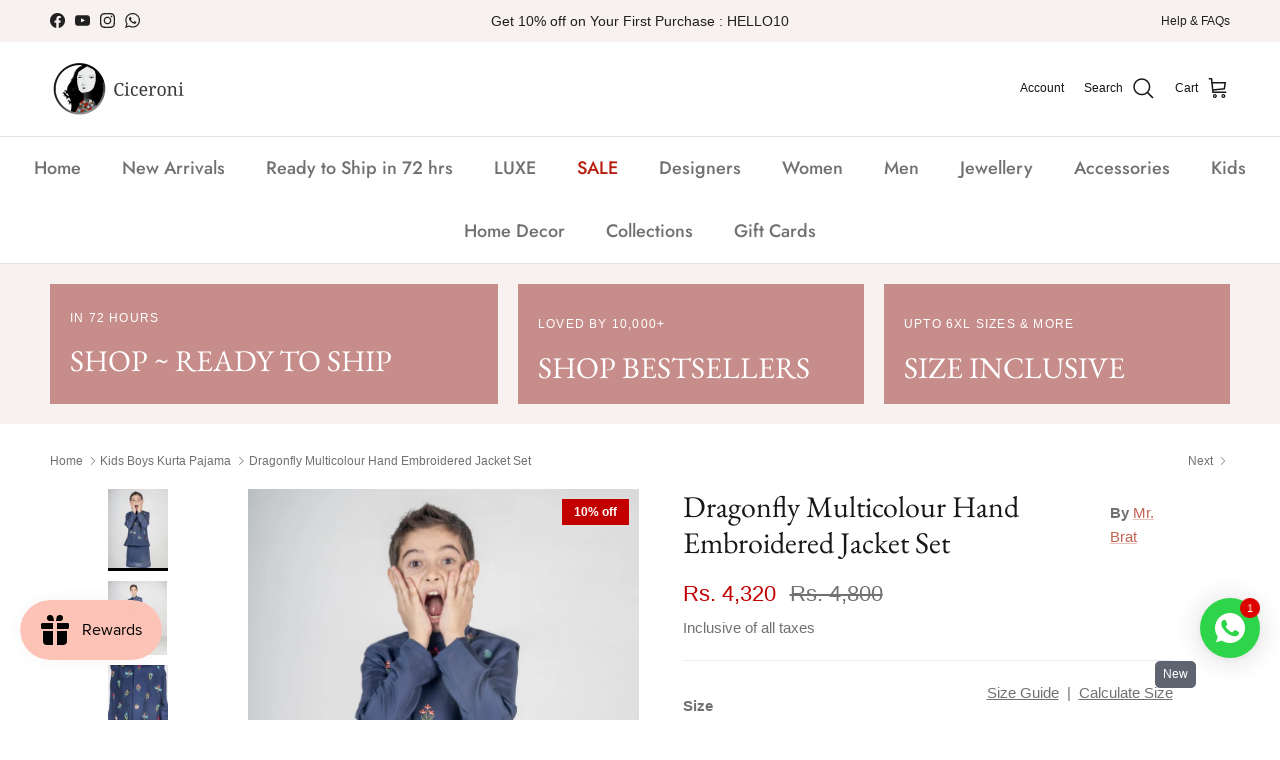

--- FILE ---
content_type: text/html; charset=utf-8
request_url: https://ciceroni.in/collections/kids-boys-kurta-pajama/products/dragonfly-multicolour-hand-embroidered-jacket-set
body_size: 172268
content:
<!doctype html>
<html class="no-js" lang="en" dir="ltr">
<head>
<meta charset="utf-8">
<meta name="viewport" content="width=device-width,initial-scale=1"><link rel="icon" href="//ciceroni.in/cdn/shop/files/New-Logo111_1.png?crop=center&height=48&v=1718000354&width=48" type="image/png">
  <link rel="apple-touch-icon" href="//ciceroni.in/cdn/shop/files/New-Logo111_1.png?crop=center&height=180&v=1718000354&width=180"><style>@font-face {
  font-family: Jost;
  font-weight: 400;
  font-style: normal;
  font-display: fallback;
  src: url("//ciceroni.in/cdn/fonts/jost/jost_n4.d47a1b6347ce4a4c9f437608011273009d91f2b7.woff2") format("woff2"),
       url("//ciceroni.in/cdn/fonts/jost/jost_n4.791c46290e672b3f85c3d1c651ef2efa3819eadd.woff") format("woff");
}
@font-face {
  font-family: Jost;
  font-weight: 700;
  font-style: normal;
  font-display: fallback;
  src: url("//ciceroni.in/cdn/fonts/jost/jost_n7.921dc18c13fa0b0c94c5e2517ffe06139c3615a3.woff2") format("woff2"),
       url("//ciceroni.in/cdn/fonts/jost/jost_n7.cbfc16c98c1e195f46c536e775e4e959c5f2f22b.woff") format("woff");
}
@font-face {
  font-family: Jost;
  font-weight: 500;
  font-style: normal;
  font-display: fallback;
  src: url("//ciceroni.in/cdn/fonts/jost/jost_n5.7c8497861ffd15f4e1284cd221f14658b0e95d61.woff2") format("woff2"),
       url("//ciceroni.in/cdn/fonts/jost/jost_n5.fb6a06896db583cc2df5ba1b30d9c04383119dd9.woff") format("woff");
}
@font-face {
  font-family: Jost;
  font-weight: 400;
  font-style: italic;
  font-display: fallback;
  src: url("//ciceroni.in/cdn/fonts/jost/jost_i4.b690098389649750ada222b9763d55796c5283a5.woff2") format("woff2"),
       url("//ciceroni.in/cdn/fonts/jost/jost_i4.fd766415a47e50b9e391ae7ec04e2ae25e7e28b0.woff") format("woff");
}
@font-face {
  font-family: Jost;
  font-weight: 700;
  font-style: italic;
  font-display: fallback;
  src: url("//ciceroni.in/cdn/fonts/jost/jost_i7.d8201b854e41e19d7ed9b1a31fe4fe71deea6d3f.woff2") format("woff2"),
       url("//ciceroni.in/cdn/fonts/jost/jost_i7.eae515c34e26b6c853efddc3fc0c552e0de63757.woff") format("woff");
}
@font-face {
  font-family: "EB Garamond";
  font-weight: 400;
  font-style: normal;
  font-display: fallback;
  src: url("//ciceroni.in/cdn/fonts/ebgaramond/ebgaramond_n4.f03b4ad40330b0ec2af5bb96f169ce0df8a12bc0.woff2") format("woff2"),
       url("//ciceroni.in/cdn/fonts/ebgaramond/ebgaramond_n4.73939a8b7fe7c6b6b560b459d64db062f2ba1a29.woff") format("woff");
}
@font-face {
  font-family: Jost;
  font-weight: 400;
  font-style: normal;
  font-display: fallback;
  src: url("//ciceroni.in/cdn/fonts/jost/jost_n4.d47a1b6347ce4a4c9f437608011273009d91f2b7.woff2") format("woff2"),
       url("//ciceroni.in/cdn/fonts/jost/jost_n4.791c46290e672b3f85c3d1c651ef2efa3819eadd.woff") format("woff");
}
@font-face {
  font-family: Jost;
  font-weight: 500;
  font-style: normal;
  font-display: fallback;
  src: url("//ciceroni.in/cdn/fonts/jost/jost_n5.7c8497861ffd15f4e1284cd221f14658b0e95d61.woff2") format("woff2"),
       url("//ciceroni.in/cdn/fonts/jost/jost_n5.fb6a06896db583cc2df5ba1b30d9c04383119dd9.woff") format("woff");
}
@font-face {
  font-family: Jost;
  font-weight: 600;
  font-style: normal;
  font-display: fallback;
  src: url("//ciceroni.in/cdn/fonts/jost/jost_n6.ec1178db7a7515114a2d84e3dd680832b7af8b99.woff2") format("woff2"),
       url("//ciceroni.in/cdn/fonts/jost/jost_n6.b1178bb6bdd3979fef38e103a3816f6980aeaff9.woff") format("woff");
}
:root {
  --page-container-width:          1480px;
  --reading-container-width:       720px;
  --divider-opacity:               0.14;
  --gutter-large:                  30px;
  --gutter-desktop:                20px;
  --gutter-mobile:                 16px;
  --section-padding:               50px;
  --larger-section-padding:        80px;
  --larger-section-padding-mobile: 60px;
  --largest-section-padding:       110px;
  --aos-animate-duration:          0.6s;

  --base-font-family:              Jost, sans-serif;
  --base-font-weight:              400;
  --base-font-style:               normal;
  --heading-font-family:           "EB Garamond", serif;
  --heading-font-weight:           400;
  --heading-font-style:            normal;
  --logo-font-family:              Jost, sans-serif;
  --logo-font-weight:              400;
  --logo-font-style:               normal;
  --nav-font-family:               Jost, sans-serif;
  --nav-font-weight:               500;
  --nav-font-style:                normal;

  --base-text-size:15px;
  --base-line-height:              1.6;
  --input-text-size:16px;
  --smaller-text-size-1:12px;
  --smaller-text-size-2:14px;
  --smaller-text-size-3:12px;
  --smaller-text-size-4:11px;
  --larger-text-size:30px;
  --super-large-text-size:53px;
  --super-large-mobile-text-size:24px;
  --larger-mobile-text-size:24px;
  --logo-text-size:24px;--btn-letter-spacing: 0.08em;
    --btn-text-transform: uppercase;
    --button-text-size: 13px;
    --quickbuy-button-text-size: 13;
    --small-feature-link-font-size: 0.75em;
    --input-btn-padding-top:             1.2em;
    --input-btn-padding-bottom:          1.2em;--heading-text-transform:none;
  --nav-text-size:                      18px;
  --mobile-menu-font-weight:            600;

  --body-bg-color:                      255 255 255;
  --bg-color:                           255 255 255;
  --body-text-color:                    112 113 115;
  --text-color:                         112 113 115;

  --header-text-col:                    #171717;--header-text-hover-col:             var(--main-nav-link-hover-col);--header-bg-col:                     #ffffff;
  --heading-color:                     23 23 23;
  --body-heading-color:                23 23 23;
  --heading-divider-col:               #dfe3e8;

  --logo-col:                          #171717;
  --main-nav-bg:                       #ffffff;
  --main-nav-link-col:                 #707173;
  --main-nav-link-hover-col:           #c16452;
  --main-nav-link-featured-col:        #b61d0f;

  --link-color:                        193 100 82;
  --body-link-color:                   193 100 82;

  --btn-bg-color:                        35 35 35;
  --btn-bg-hover-color:                  0 0 0;
  --btn-border-color:                    35 35 35;
  --btn-border-hover-color:              0 0 0;
  --btn-text-color:                      255 255 255;
  --btn-text-hover-color:                255 255 255;--btn-alt-bg-color:                    255 255 255;
  --btn-alt-text-color:                  35 35 35;
  --btn-alt-border-color:                35 35 35;
  --btn-alt-border-hover-color:          35 35 35;--btn-ter-bg-color:                    235 235 235;
  --btn-ter-text-color:                  62 62 63;
  --btn-ter-bg-hover-color:              35 35 35;
  --btn-ter-text-hover-color:            255 255 255;--btn-border-radius: 3px;--color-scheme-default:                             #ffffff;
  --color-scheme-default-color:                       255 255 255;
  --color-scheme-default-text-color:                  112 113 115;
  --color-scheme-default-head-color:                  23 23 23;
  --color-scheme-default-link-color:                  193 100 82;
  --color-scheme-default-btn-text-color:              255 255 255;
  --color-scheme-default-btn-text-hover-color:        255 255 255;
  --color-scheme-default-btn-bg-color:                35 35 35;
  --color-scheme-default-btn-bg-hover-color:          0 0 0;
  --color-scheme-default-btn-border-color:            35 35 35;
  --color-scheme-default-btn-border-hover-color:      0 0 0;
  --color-scheme-default-btn-alt-text-color:          35 35 35;
  --color-scheme-default-btn-alt-bg-color:            255 255 255;
  --color-scheme-default-btn-alt-border-color:        35 35 35;
  --color-scheme-default-btn-alt-border-hover-color:  35 35 35;

  --color-scheme-1:                             #f7f1f0;
  --color-scheme-1-color:                       247 241 240;
  --color-scheme-1-text-color:                  52 52 52;
  --color-scheme-1-head-color:                  52 52 52;
  --color-scheme-1-link-color:                  52 52 52;
  --color-scheme-1-btn-text-color:              255 255 255;
  --color-scheme-1-btn-text-hover-color:        255 255 255;
  --color-scheme-1-btn-bg-color:                35 35 35;
  --color-scheme-1-btn-bg-hover-color:          0 0 0;
  --color-scheme-1-btn-border-color:            35 35 35;
  --color-scheme-1-btn-border-hover-color:      0 0 0;
  --color-scheme-1-btn-alt-text-color:          35 35 35;
  --color-scheme-1-btn-alt-bg-color:            255 255 255;
  --color-scheme-1-btn-alt-border-color:        35 35 35;
  --color-scheme-1-btn-alt-border-hover-color:  35 35 35;

  --color-scheme-2:                             #f2f2f2;
  --color-scheme-2-color:                       242 242 242;
  --color-scheme-2-text-color:                  52 52 52;
  --color-scheme-2-head-color:                  52 52 52;
  --color-scheme-2-link-color:                  52 52 52;
  --color-scheme-2-btn-text-color:              255 255 255;
  --color-scheme-2-btn-text-hover-color:        255 255 255;
  --color-scheme-2-btn-bg-color:                35 35 35;
  --color-scheme-2-btn-bg-hover-color:          0 0 0;
  --color-scheme-2-btn-border-color:            35 35 35;
  --color-scheme-2-btn-border-hover-color:      0 0 0;
  --color-scheme-2-btn-alt-text-color:          35 35 35;
  --color-scheme-2-btn-alt-bg-color:            255 255 255;
  --color-scheme-2-btn-alt-border-color:        35 35 35;
  --color-scheme-2-btn-alt-border-hover-color:  35 35 35;

  /* Shop Pay payment terms */
  --payment-terms-background-color:    #ffffff;--quickbuy-bg: 247 241 240;--body-input-background-color:       rgb(var(--body-bg-color));
  --input-background-color:            rgb(var(--body-bg-color));
  --body-input-text-color:             var(--body-text-color);
  --input-text-color:                  var(--body-text-color);
  --body-input-border-color:           rgb(219, 220, 220);
  --input-border-color:                rgb(219, 220, 220);
  --input-border-color-hover:          rgb(176, 177, 178);
  --input-border-color-active:         rgb(112, 113, 115);

  --swatch-cross-svg:                  url("data:image/svg+xml,%3Csvg xmlns='http://www.w3.org/2000/svg' width='240' height='240' viewBox='0 0 24 24' fill='none' stroke='rgb(219, 220, 220)' stroke-width='0.09' preserveAspectRatio='none' %3E%3Cline x1='24' y1='0' x2='0' y2='24'%3E%3C/line%3E%3C/svg%3E");
  --swatch-cross-hover:                url("data:image/svg+xml,%3Csvg xmlns='http://www.w3.org/2000/svg' width='240' height='240' viewBox='0 0 24 24' fill='none' stroke='rgb(176, 177, 178)' stroke-width='0.09' preserveAspectRatio='none' %3E%3Cline x1='24' y1='0' x2='0' y2='24'%3E%3C/line%3E%3C/svg%3E");
  --swatch-cross-active:               url("data:image/svg+xml,%3Csvg xmlns='http://www.w3.org/2000/svg' width='240' height='240' viewBox='0 0 24 24' fill='none' stroke='rgb(112, 113, 115)' stroke-width='0.09' preserveAspectRatio='none' %3E%3Cline x1='24' y1='0' x2='0' y2='24'%3E%3C/line%3E%3C/svg%3E");

  --footer-divider-col:                #ecd6d1;
  --footer-text-col:                   103 104 105;
  --footer-heading-col:                23 23 23;
  --footer-bg:                         #f4dfdb;--product-label-overlay-justify: flex-start;--product-label-overlay-align: flex-start;--product-label-overlay-reduction-text:   #ffffff;
  --product-label-overlay-reduction-bg:     #c20000;
  --product-label-overlay-stock-text:       #ffffff;
  --product-label-overlay-stock-bg:         #09728c;
  --product-label-overlay-new-text:         #ffffff;
  --product-label-overlay-new-bg:           #de9d9a;
  --product-label-overlay-meta-text:        #ffffff;
  --product-label-overlay-meta-bg:          #09728c;
  --product-label-sale-text:                #c20000;
  --product-label-sold-text:                #171717;
  --product-label-preorder-text:            #3ea36a;

  --product-block-crop-align:               center;

  
  --product-block-price-align:              flex-start;
  --product-block-price-item-margin-start:  initial;
  --product-block-price-item-margin-end:    .5rem;
  

  --collection-block-image-position:   center center;

  --swatch-picker-image-size:          68px;
  --swatch-crop-align:                 center center;

  --image-overlay-text-color:          255 255 255;--image-overlay-bg:                  rgba(0, 0, 0, 0.1);
  --image-overlay-shadow-start:        rgb(0 0 0 / 0.15);
  --image-overlay-box-opacity:         0.9;.image-overlay--bg-box .text-overlay .text-overlay__text {
      --image-overlay-box-bg: 255 255 255;
      --heading-color: var(--body-heading-color);
      --text-color: var(--body-text-color);
      --link-color: var(--body-link-color);
    }--product-inventory-ok-box-color:            #f2faf0;
  --product-inventory-ok-text-color:           #108043;
  --product-inventory-ok-icon-box-fill-color:  #fff;
  --product-inventory-low-box-color:           #fcf1cd;
  --product-inventory-low-text-color:          #dd9a1a;
  --product-inventory-low-icon-box-fill-color: #fff;
  --product-inventory-low-text-color-channels: 16, 128, 67;
  --product-inventory-ok-text-color-channels:  221, 154, 26;

  --rating-star-color: 246 165 41;
}::selection {
    background: rgb(var(--body-heading-color));
    color: rgb(var(--body-bg-color));
  }
  ::-moz-selection {
    background: rgb(var(--body-heading-color));
    color: rgb(var(--body-bg-color));
  }.use-color-scheme--default {
  --product-label-sale-text:           #c20000;
  --product-label-sold-text:           #171717;
  --product-label-preorder-text:       #3ea36a;
  --input-background-color:            rgb(var(--body-bg-color));
  --input-text-color:                  var(--body-input-text-color);
  --input-border-color:                rgb(219, 220, 220);
  --input-border-color-hover:          rgb(176, 177, 178);
  --input-border-color-active:         rgb(112, 113, 115);
}</style>

  <link href="//ciceroni.in/cdn/shop/t/34/assets/main.css?v=74539309310221160301736495314" rel="stylesheet" type="text/css" media="all" />
<link rel="preload" as="font" href="//ciceroni.in/cdn/fonts/jost/jost_n4.d47a1b6347ce4a4c9f437608011273009d91f2b7.woff2" type="font/woff2" crossorigin><link rel="preload" as="font" href="//ciceroni.in/cdn/fonts/ebgaramond/ebgaramond_n4.f03b4ad40330b0ec2af5bb96f169ce0df8a12bc0.woff2" type="font/woff2" crossorigin><script>
    document.documentElement.className = document.documentElement.className.replace('no-js', 'js');

    window.theme = {
      info: {
        name: 'Symmetry',
        version: '7.3.0'
      },
      device: {
        hasTouch: window.matchMedia('(any-pointer: coarse)').matches,
        hasHover: window.matchMedia('(hover: hover)').matches
      },
      mediaQueries: {
        md: '(min-width: 768px)',
        productMediaCarouselBreak: '(min-width: 1041px)'
      },
      routes: {
        base: 'https://ciceroni.in',
        cart: '/cart',
        cartAdd: '/cart/add.js',
        cartUpdate: '/cart/update.js',
        predictiveSearch: '/search/suggest'
      },
      strings: {
        cartTermsConfirmation: "You must agree to the terms and conditions before continuing.",
        cartItemsQuantityError: "You can only add [QUANTITY] of this item to your cart.",
        generalSearchViewAll: "View all search results",
        noStock: "Sold out",
        noVariant: "Unavailable",
        productsProductChooseA: "Choose a",
        generalSearchPages: "Pages",
        generalSearchNoResultsWithoutTerms: "Sorry, we couldnʼt find any results",
        shippingCalculator: {
          singleRate: "There is one shipping rate for this destination:",
          multipleRates: "There are multiple shipping rates for this destination:",
          noRates: "We do not ship to this destination."
        }
      },
      settings: {
        moneyWithCurrencyFormat: "\u003cspan class=money\u003eRs. {{amount_no_decimals}}\u003c\/span\u003e",
        cartType: "drawer",
        afterAddToCart: "drawer",
        quickbuyStyle: "button",
        externalLinksNewTab: true,
        internalLinksSmoothScroll: true
      }
    }

    theme.inlineNavigationCheck = function() {
      var pageHeader = document.querySelector('.pageheader'),
          inlineNavContainer = pageHeader.querySelector('.logo-area__left__inner'),
          inlineNav = inlineNavContainer.querySelector('.navigation--left');
      if (inlineNav && getComputedStyle(inlineNav).display != 'none') {
        var inlineMenuCentered = document.querySelector('.pageheader--layout-inline-menu-center'),
            logoContainer = document.querySelector('.logo-area__middle__inner');
        if(inlineMenuCentered) {
          var rightWidth = document.querySelector('.logo-area__right__inner').clientWidth,
              middleWidth = logoContainer.clientWidth,
              logoArea = document.querySelector('.logo-area'),
              computedLogoAreaStyle = getComputedStyle(logoArea),
              logoAreaInnerWidth = logoArea.clientWidth - Math.ceil(parseFloat(computedLogoAreaStyle.paddingLeft)) - Math.ceil(parseFloat(computedLogoAreaStyle.paddingRight)),
              availableNavWidth = logoAreaInnerWidth - Math.max(rightWidth, middleWidth) * 2 - 40;
          inlineNavContainer.style.maxWidth = availableNavWidth + 'px';
        }

        var firstInlineNavLink = inlineNav.querySelector('.navigation__item:first-child'),
            lastInlineNavLink = inlineNav.querySelector('.navigation__item:last-child');
        if (lastInlineNavLink) {
          var inlineNavWidth = null;
          if(document.querySelector('html[dir=rtl]')) {
            inlineNavWidth = firstInlineNavLink.offsetLeft - lastInlineNavLink.offsetLeft + firstInlineNavLink.offsetWidth;
          } else {
            inlineNavWidth = lastInlineNavLink.offsetLeft - firstInlineNavLink.offsetLeft + lastInlineNavLink.offsetWidth;
          }
          if (inlineNavContainer.offsetWidth >= inlineNavWidth) {
            pageHeader.classList.add('pageheader--layout-inline-permitted');
            var tallLogo = logoContainer.clientHeight > lastInlineNavLink.clientHeight + 20;
            if (tallLogo) {
              inlineNav.classList.add('navigation--tight-underline');
            } else {
              inlineNav.classList.remove('navigation--tight-underline');
            }
          } else {
            pageHeader.classList.remove('pageheader--layout-inline-permitted');
          }
        }
      }
    };

    theme.setInitialHeaderHeightProperty = () => {
      const section = document.querySelector('.section-header');
      if (section) {
        document.documentElement.style.setProperty('--theme-header-height', Math.ceil(section.clientHeight) + 'px');
      }
    };
  </script>

  <script src="//ciceroni.in/cdn/shop/t/34/assets/main.js?v=71597228913418551581736420832" defer></script>
    <script src="//ciceroni.in/cdn/shop/t/34/assets/animate-on-scroll.js?v=15249566486942820451736420832" defer></script>
    <link href="//ciceroni.in/cdn/shop/t/34/assets/animate-on-scroll.css?v=116824741000487223811736420832" rel="stylesheet" type="text/css" media="all" />
  

  <script>window.performance && window.performance.mark && window.performance.mark('shopify.content_for_header.start');</script><meta name="google-site-verification" content="8_zlqU8Vp4HkvdswOW15PjaLV85EagPudyVdqbLkjWE">
<meta id="shopify-digital-wallet" name="shopify-digital-wallet" content="/63927419138/digital_wallets/dialog">
<meta id="in-context-paypal-metadata" data-shop-id="63927419138" data-venmo-supported="false" data-environment="production" data-locale="en_US" data-paypal-v4="true" data-currency="INR">
<link rel="alternate" type="application/json+oembed" href="https://ciceroni.in/products/dragonfly-multicolour-hand-embroidered-jacket-set.oembed">
<script async="async" src="/checkouts/internal/preloads.js?locale=en-IN"></script>
<script id="shopify-features" type="application/json">{"accessToken":"78812c01a64fff75053cc5fac1aef2ef","betas":["rich-media-storefront-analytics"],"domain":"ciceroni.in","predictiveSearch":true,"shopId":63927419138,"locale":"en"}</script>
<script>var Shopify = Shopify || {};
Shopify.shop = "ciceroni-in.myshopify.com";
Shopify.locale = "en";
Shopify.currency = {"active":"INR","rate":"1.0"};
Shopify.country = "IN";
Shopify.theme = {"name":"new product pageSymmetry V 7.1.2 Fastrr...","id":147775586562,"schema_name":"Symmetry","schema_version":"7.3.0","theme_store_id":568,"role":"main"};
Shopify.theme.handle = "null";
Shopify.theme.style = {"id":null,"handle":null};
Shopify.cdnHost = "ciceroni.in/cdn";
Shopify.routes = Shopify.routes || {};
Shopify.routes.root = "/";</script>
<script type="module">!function(o){(o.Shopify=o.Shopify||{}).modules=!0}(window);</script>
<script>!function(o){function n(){var o=[];function n(){o.push(Array.prototype.slice.apply(arguments))}return n.q=o,n}var t=o.Shopify=o.Shopify||{};t.loadFeatures=n(),t.autoloadFeatures=n()}(window);</script>
<script id="shop-js-analytics" type="application/json">{"pageType":"product"}</script>
<script defer="defer" async type="module" src="//ciceroni.in/cdn/shopifycloud/shop-js/modules/v2/client.init-shop-cart-sync_C5BV16lS.en.esm.js"></script>
<script defer="defer" async type="module" src="//ciceroni.in/cdn/shopifycloud/shop-js/modules/v2/chunk.common_CygWptCX.esm.js"></script>
<script type="module">
  await import("//ciceroni.in/cdn/shopifycloud/shop-js/modules/v2/client.init-shop-cart-sync_C5BV16lS.en.esm.js");
await import("//ciceroni.in/cdn/shopifycloud/shop-js/modules/v2/chunk.common_CygWptCX.esm.js");

  window.Shopify.SignInWithShop?.initShopCartSync?.({"fedCMEnabled":true,"windoidEnabled":true});

</script>
<script>(function() {
  var isLoaded = false;
  function asyncLoad() {
    if (isLoaded) return;
    isLoaded = true;
    var urls = ["https:\/\/storage.nfcube.com\/instafeed-88cd90b222350f55e86def44e221574a.js?shop=ciceroni-in.myshopify.com","https:\/\/cdn.shopify.com\/s\/files\/1\/0639\/2741\/9138\/t\/34\/assets\/yoast-active-script.js?v=1736420832\u0026shop=ciceroni-in.myshopify.com","https:\/\/cdn.shopify.com\/s\/files\/1\/0639\/2741\/9138\/t\/34\/assets\/yoast-active-script.js?v=1736420832\u0026shop=ciceroni-in.myshopify.com","https:\/\/sr-cdn.shiprocket.in\/sr-promise\/static\/uc.js?channel_id=4\u0026sr_company_id=3431296\u0026shop=ciceroni-in.myshopify.com","https:\/\/sr-cdn.shiprocket.in\/sr-promise\/static\/uc.js?channel_id=4\u0026sr_company_id=4067093\u0026shop=ciceroni-in.myshopify.com","https:\/\/searchanise-ef84.kxcdn.com\/widgets\/shopify\/init.js?a=2R9e4S7b4v\u0026shop=ciceroni-in.myshopify.com","https:\/\/loox.io\/widget\/yCrUvrrxQl\/loox.1764058066040.js?shop=ciceroni-in.myshopify.com"];
    for (var i = 0; i < urls.length; i++) {
      var s = document.createElement('script');
      s.type = 'text/javascript';
      s.async = true;
      s.src = urls[i];
      var x = document.getElementsByTagName('script')[0];
      x.parentNode.insertBefore(s, x);
    }
  };
  if(window.attachEvent) {
    window.attachEvent('onload', asyncLoad);
  } else {
    window.addEventListener('load', asyncLoad, false);
  }
})();</script>
<script id="__st">var __st={"a":63927419138,"offset":-18000,"reqid":"0871359d-77e4-46b9-a2f2-827340dc8be6-1768831420","pageurl":"ciceroni.in\/collections\/kids-boys-kurta-pajama\/products\/dragonfly-multicolour-hand-embroidered-jacket-set","u":"3c06c678187a","p":"product","rtyp":"product","rid":8085479719170};</script>
<script>window.ShopifyPaypalV4VisibilityTracking = true;</script>
<script id="captcha-bootstrap">!function(){'use strict';const t='contact',e='account',n='new_comment',o=[[t,t],['blogs',n],['comments',n],[t,'customer']],c=[[e,'customer_login'],[e,'guest_login'],[e,'recover_customer_password'],[e,'create_customer']],r=t=>t.map((([t,e])=>`form[action*='/${t}']:not([data-nocaptcha='true']) input[name='form_type'][value='${e}']`)).join(','),a=t=>()=>t?[...document.querySelectorAll(t)].map((t=>t.form)):[];function s(){const t=[...o],e=r(t);return a(e)}const i='password',u='form_key',d=['recaptcha-v3-token','g-recaptcha-response','h-captcha-response',i],f=()=>{try{return window.sessionStorage}catch{return}},m='__shopify_v',_=t=>t.elements[u];function p(t,e,n=!1){try{const o=window.sessionStorage,c=JSON.parse(o.getItem(e)),{data:r}=function(t){const{data:e,action:n}=t;return t[m]||n?{data:e,action:n}:{data:t,action:n}}(c);for(const[e,n]of Object.entries(r))t.elements[e]&&(t.elements[e].value=n);n&&o.removeItem(e)}catch(o){console.error('form repopulation failed',{error:o})}}const l='form_type',E='cptcha';function T(t){t.dataset[E]=!0}const w=window,h=w.document,L='Shopify',v='ce_forms',y='captcha';let A=!1;((t,e)=>{const n=(g='f06e6c50-85a8-45c8-87d0-21a2b65856fe',I='https://cdn.shopify.com/shopifycloud/storefront-forms-hcaptcha/ce_storefront_forms_captcha_hcaptcha.v1.5.2.iife.js',D={infoText:'Protected by hCaptcha',privacyText:'Privacy',termsText:'Terms'},(t,e,n)=>{const o=w[L][v],c=o.bindForm;if(c)return c(t,g,e,D).then(n);var r;o.q.push([[t,g,e,D],n]),r=I,A||(h.body.append(Object.assign(h.createElement('script'),{id:'captcha-provider',async:!0,src:r})),A=!0)});var g,I,D;w[L]=w[L]||{},w[L][v]=w[L][v]||{},w[L][v].q=[],w[L][y]=w[L][y]||{},w[L][y].protect=function(t,e){n(t,void 0,e),T(t)},Object.freeze(w[L][y]),function(t,e,n,w,h,L){const[v,y,A,g]=function(t,e,n){const i=e?o:[],u=t?c:[],d=[...i,...u],f=r(d),m=r(i),_=r(d.filter((([t,e])=>n.includes(e))));return[a(f),a(m),a(_),s()]}(w,h,L),I=t=>{const e=t.target;return e instanceof HTMLFormElement?e:e&&e.form},D=t=>v().includes(t);t.addEventListener('submit',(t=>{const e=I(t);if(!e)return;const n=D(e)&&!e.dataset.hcaptchaBound&&!e.dataset.recaptchaBound,o=_(e),c=g().includes(e)&&(!o||!o.value);(n||c)&&t.preventDefault(),c&&!n&&(function(t){try{if(!f())return;!function(t){const e=f();if(!e)return;const n=_(t);if(!n)return;const o=n.value;o&&e.removeItem(o)}(t);const e=Array.from(Array(32),(()=>Math.random().toString(36)[2])).join('');!function(t,e){_(t)||t.append(Object.assign(document.createElement('input'),{type:'hidden',name:u})),t.elements[u].value=e}(t,e),function(t,e){const n=f();if(!n)return;const o=[...t.querySelectorAll(`input[type='${i}']`)].map((({name:t})=>t)),c=[...d,...o],r={};for(const[a,s]of new FormData(t).entries())c.includes(a)||(r[a]=s);n.setItem(e,JSON.stringify({[m]:1,action:t.action,data:r}))}(t,e)}catch(e){console.error('failed to persist form',e)}}(e),e.submit())}));const S=(t,e)=>{t&&!t.dataset[E]&&(n(t,e.some((e=>e===t))),T(t))};for(const o of['focusin','change'])t.addEventListener(o,(t=>{const e=I(t);D(e)&&S(e,y())}));const B=e.get('form_key'),M=e.get(l),P=B&&M;t.addEventListener('DOMContentLoaded',(()=>{const t=y();if(P)for(const e of t)e.elements[l].value===M&&p(e,B);[...new Set([...A(),...v().filter((t=>'true'===t.dataset.shopifyCaptcha))])].forEach((e=>S(e,t)))}))}(h,new URLSearchParams(w.location.search),n,t,e,['guest_login'])})(!0,!0)}();</script>
<script integrity="sha256-4kQ18oKyAcykRKYeNunJcIwy7WH5gtpwJnB7kiuLZ1E=" data-source-attribution="shopify.loadfeatures" defer="defer" src="//ciceroni.in/cdn/shopifycloud/storefront/assets/storefront/load_feature-a0a9edcb.js" crossorigin="anonymous"></script>
<script data-source-attribution="shopify.dynamic_checkout.dynamic.init">var Shopify=Shopify||{};Shopify.PaymentButton=Shopify.PaymentButton||{isStorefrontPortableWallets:!0,init:function(){window.Shopify.PaymentButton.init=function(){};var t=document.createElement("script");t.src="https://ciceroni.in/cdn/shopifycloud/portable-wallets/latest/portable-wallets.en.js",t.type="module",document.head.appendChild(t)}};
</script>
<script data-source-attribution="shopify.dynamic_checkout.buyer_consent">
  function portableWalletsHideBuyerConsent(e){var t=document.getElementById("shopify-buyer-consent"),n=document.getElementById("shopify-subscription-policy-button");t&&n&&(t.classList.add("hidden"),t.setAttribute("aria-hidden","true"),n.removeEventListener("click",e))}function portableWalletsShowBuyerConsent(e){var t=document.getElementById("shopify-buyer-consent"),n=document.getElementById("shopify-subscription-policy-button");t&&n&&(t.classList.remove("hidden"),t.removeAttribute("aria-hidden"),n.addEventListener("click",e))}window.Shopify?.PaymentButton&&(window.Shopify.PaymentButton.hideBuyerConsent=portableWalletsHideBuyerConsent,window.Shopify.PaymentButton.showBuyerConsent=portableWalletsShowBuyerConsent);
</script>
<script>
  function portableWalletsCleanup(e){e&&e.src&&console.error("Failed to load portable wallets script "+e.src);var t=document.querySelectorAll("shopify-accelerated-checkout .shopify-payment-button__skeleton, shopify-accelerated-checkout-cart .wallet-cart-button__skeleton"),e=document.getElementById("shopify-buyer-consent");for(let e=0;e<t.length;e++)t[e].remove();e&&e.remove()}function portableWalletsNotLoadedAsModule(e){e instanceof ErrorEvent&&"string"==typeof e.message&&e.message.includes("import.meta")&&"string"==typeof e.filename&&e.filename.includes("portable-wallets")&&(window.removeEventListener("error",portableWalletsNotLoadedAsModule),window.Shopify.PaymentButton.failedToLoad=e,"loading"===document.readyState?document.addEventListener("DOMContentLoaded",window.Shopify.PaymentButton.init):window.Shopify.PaymentButton.init())}window.addEventListener("error",portableWalletsNotLoadedAsModule);
</script>

<script type="module" src="https://ciceroni.in/cdn/shopifycloud/portable-wallets/latest/portable-wallets.en.js" onError="portableWalletsCleanup(this)" crossorigin="anonymous"></script>
<script nomodule>
  document.addEventListener("DOMContentLoaded", portableWalletsCleanup);
</script>

<link id="shopify-accelerated-checkout-styles" rel="stylesheet" media="screen" href="https://ciceroni.in/cdn/shopifycloud/portable-wallets/latest/accelerated-checkout-backwards-compat.css" crossorigin="anonymous">
<style id="shopify-accelerated-checkout-cart">
        #shopify-buyer-consent {
  margin-top: 1em;
  display: inline-block;
  width: 100%;
}

#shopify-buyer-consent.hidden {
  display: none;
}

#shopify-subscription-policy-button {
  background: none;
  border: none;
  padding: 0;
  text-decoration: underline;
  font-size: inherit;
  cursor: pointer;
}

#shopify-subscription-policy-button::before {
  box-shadow: none;
}

      </style>
<script id="sections-script" data-sections="related-products" defer="defer" src="//ciceroni.in/cdn/shop/t/34/compiled_assets/scripts.js?v=20421"></script>
<script>window.performance && window.performance.mark && window.performance.mark('shopify.content_for_header.end');</script>
<!-- CC Custom Head Start --><!-- CC Custom Head End product-->
  <link href="https://snfciceroni.s3.ap-southeast-1.amazonaws.com/styles.css" rel="stylesheet" type="text/css" media="all" />
  <script src="https://snfciceroni.s3.ap-southeast-1.amazonaws.com/runtime.js" type="text/javascript"></script>
  <script src="https://snfciceroni.s3.ap-southeast-1.amazonaws.com/polyfills.js" type="text/javascript"></script>
  <script src="https://snfciceroni.s3.ap-southeast-1.amazonaws.com/scripts.js" type="text/javascript"></script>				
  <script src="https://snfciceroni.s3.ap-southeast-1.amazonaws.com/main.js" type="text/javascript"></script>


<meta name="p:domain_verify" content="f87a90486cc45273e853b6b663e330ce"/>

<!-- BEGIN MerchantWidget Code -->

<script id='merchantWidgetScript'

        src="https://www.gstatic.com/shopping/merchant/merchantwidget.js"

        defer>

</script>

<script type="text/javascript">

  merchantWidgetScript.addEventListener('load', function () {

    merchantwidget.start({

     merchant_id: MERCHANT_ID,

     position: 'POSITION'

   });

  });

</script>

<!-- END MerchantWidget Code →
<!-- BEGIN app block: shopify://apps/mlv-auto-currency-switcher/blocks/mlveda-currencies-head/92ab730f-097e-4571-b27c-3f449e098ca3 --><link rel="stylesheet" href="https://cdnjs.cloudflare.com/ajax/libs/font-awesome/4.7.0/css/font-awesome.min.css">

<script> console.log("currencies_style metafield has values"); </script>
<style type="text/css">
{"fileName"=>"mlveda_currencies_style", "fileContent"=>"\n\n/* mlveda-currencies-switcher.iquid */\n\n\nselect#currencies {\nbackground-repeat: no-repeat;\n      background-position: right center;\n      \n    \n}\n.nice-select.open .list {\nmax-height: 250px;\noverflow-y: auto;\n}\n\nselect#currencies,select#currencies1 {\n   margin-bottom: 0;\n   margin-top: 0;\n   vertical-align: middle;\n   padding-top:0px;\npadding-bottom:0px;\n   padding-right: 15px;\n   border: 0;\n-webkit-appearance:none;\n   -moz-appearance:none;\n   appearance:none;\n background-color:transparent;\n background-position:right center;\n}\nselect#currencies option{\ncolor:#000;\n   background-color:#fff;\n}\nselect#currencies:focus,select#currencies:hover{\noutline:none;border: 0;\n}\n\n\n\n\n\n\n\n\n\n\n\n\n\n\n\n\n/* mlveda-currencies-switcher.iquid */\n\n\n\n/* mlveda-flag.liquid */\n.minicolors {\n    position: relative;\n}\n\n.minicolors-sprite {\n    background-image: url([data-uri]);\n}\n\n.minicolors-no-data-uris .minicolors-sprite {\n    background-image: url(jquery.minicolors.png);\n}\n\n.minicolors-swatch {\n    position: absolute;\n    vertical-align: middle;\n    background-position: -80px 0;\n    border: solid 1px #ccc;\n    cursor: text;\n    padding: 0;\n    margin: 0;\n    display: inline-block;\n}\n\n.minicolors-swatch-color {\n    position: absolute;\n    top: 0;\n    left: 0;\n    right: 0;\n    bottom: 0;\n}\n\n.minicolors input[type=hidden] + .minicolors-swatch {\n    width: 28px;\n    position: static;\n    cursor: pointer;\n}\n\n.minicolors input[type=hidden][disabled] + .minicolors-swatch {\n    cursor: default;\n}\n\n/* Panel */\n.minicolors-panel {\n    position: absolute;\n    width: 173px;\n    height: 152px;\n    background: white;\n    border: solid 1px #CCC;\n    box-shadow: 0 0 20px rgba(0, 0, 0, .2);\n    z-index: 99999;\n    box-sizing: content-box;\n    display: none;\n}\n\n.minicolors-panel.minicolors-with-swatches {\n\theight: 182px;\n}\n\n.minicolors-panel.minicolors-visible {\n    display: block;\n}\n\n/* Panel positioning */\n.minicolors-position-top .minicolors-panel {\n    top: -154px;\n}\n\n.minicolors-position-right .minicolors-panel {\n    right: 0;\n}\n\n.minicolors-position-bottom .minicolors-panel {\n    top: auto;\n}\n\n.minicolors-position-left .minicolors-panel {\n    left: 0;\n}\n\n.minicolors-with-opacity .minicolors-panel {\n    width: 194px;\n}\n\n.minicolors .minicolors-grid {\n    position: absolute;\n    top: 1px;\n    left: 1px;\n    width: 150px;\n    height: 150px;\n    background-position: -120px 0;\n    cursor: crosshair;\n}\n\n.minicolors .minicolors-grid-inner {\n    position: absolute;\n    top: 0;\n    left: 0;\n    width: 150px;\n    height: 150px;\n}\n\n.minicolors-slider-saturation .minicolors-grid {\n    background-position: -420px 0;\n}\n\n.minicolors-slider-saturation .minicolors-grid-inner {\n    background-position: -270px 0;\n    background-image: inherit;\n}\n\n.minicolors-slider-brightness .minicolors-grid {\n    background-position: -570px 0;\n}\n\n.minicolors-slider-brightness .minicolors-grid-inner {\n    background-color: black;\n}\n\n.minicolors-slider-wheel .minicolors-grid {\n    background-position: -720px 0;\n}\n\n.minicolors-slider,\n.minicolors-opacity-slider {\n    position: absolute;\n    top: 1px;\n    left: 152px;\n    width: 20px;\n    height: 150px;\n    background-color: white;\n    background-position: 0 0;\n    cursor: row-resize;\n}\n\n.minicolors-slider-saturation .minicolors-slider {\n    background-position: -60px 0;\n}\n\n.minicolors-slider-brightness .minicolors-slider {\n    background-position: -20px 0;\n}\n\n.minicolors-slider-wheel .minicolors-slider {\n    background-position: -20px 0;\n}\n\n.minicolors-opacity-slider {\n    left: 173px;\n    background-position: -40px 0;\n    display: none;\n}\n\n.minicolors-with-opacity .minicolors-opacity-slider {\n    display: block;\n}\n\n/* Pickers */\n.minicolors-grid .minicolors-picker {\n    position: absolute;\n    top: 70px;\n    left: 70px;\n    width: 12px;\n    height: 12px;\n    border: solid 1px black;\n    border-radius: 10px;\n    margin-top: -6px;\n    margin-left: -6px;\n    background: none;\n}\n\n.minicolors-grid .minicolors-picker > div {\n    position: absolute;\n    top: 0;\n    left: 0;\n    width: 8px;\n    height: 8px;\n    border-radius: 8px;\n    border: solid 2px white;\n    box-sizing: content-box;\n}\n\n.minicolors-picker {\n    position: absolute;\n    top: 0;\n    left: 0;\n    width: 18px;\n    height: 2px;\n    background: white;\n    border: solid 1px black;\n    margin-top: -2px;\n    box-sizing: content-box;\n}\n\n/* Swatches */\n.minicolors-swatches,.minicolors-swatches li {\n\tmargin: 0;\n\tpadding: 0;\n\tlist-style: none;\n\toverflow: hidden;\n\tposition: absolute;\n\ttop: 157px;\n\tleft: 5px;\n}\n\n.minicolors-swatches .minicolors-swatch {\n\tposition: relative;\n\tfloat: left;\n\tcursor: pointer;\n\tmargin:0 4px 0 0;\n}\n\n.minicolors-with-opacity .minicolors-swatches .minicolors-swatch {\n\tmargin-right:7px;\n}\n\n.minicolors-swatch.selected {\n\tborder-color:#000;\n}\n\n/* Inline controls */\n.minicolors-inline {\n    display: inline-block;\n}\n\n.minicolors-inline .minicolors-input {\n    display: none !important;\n}\n\n.minicolors-inline .minicolors-panel {\n    position: relative;\n    top: auto;\n    left: auto;\n    box-shadow: none;\n    z-index: auto;\n    display: inline-block;\n}\n\n/* Default theme */\n.minicolors-theme-default .minicolors-swatch {\n    top: 5px;\n    left: 5px;\n    width: 18px;\n    height: 18px;\n}\n.minicolors-theme-default .minicolors-swatches .minicolors-swatch {\n    top: 0;\n    left: 0;\n    width: 18px;\n    height: 18px;\n}\n.minicolors-theme-default .minicolors-swatches {\n\theight: 20px;\n}\n.minicolors-theme-default.minicolors-position-right .minicolors-swatch {\n    left: auto;\n    right: 5px;\n}\n.minicolors-theme-default.minicolors {\n    width: auto;\n    display: inline-block;\n}\n.minicolors-theme-default .minicolors-input {\n    height: 20px;\n    width: auto;\n    display: inline-block;\n    padding-left: 26px;\n}\n.minicolors-theme-default.minicolors-position-right .minicolors-input {\n    padding-right: 26px;\n    padding-left: inherit;\n}\n\n/* Bootstrap theme */\n.minicolors-theme-bootstrap .minicolors-swatch {\n    z-index: 2;\n    top: 3px;\n    left: 3px;\n    width: 28px;\n    height: 28px;\n    border-radius: 3px;\n}\n.minicolors-theme-bootstrap .minicolors-swatches .minicolors-swatch {\n    top: 0;\n    left: 0;\n    width: 20px;\n    height: 20px;\n}\n.minicolors-theme-bootstrap .minicolors-swatch-color {\n    border-radius: inherit;\n}\n.minicolors-theme-bootstrap.minicolors-position-right .minicolors-swatch {\n    left: auto;\n    right: 3px;\n}\n.minicolors-theme-bootstrap .minicolors-input {\n    float: none;\n    padding-left: 44px;\n}\n.minicolors-theme-bootstrap.minicolors-position-right .minicolors-input {\n    padding-right: 44px;\n    padding-left: 12px;\n}\n.minicolors-theme-bootstrap .minicolors-input.input-lg + .minicolors-swatch {\n    top: 4px;\n    left: 4px;\n    width: 37px;\n    height: 37px;\n    border-radius: 5px;\n}\n.minicolors-theme-bootstrap .minicolors-input.input-sm + .minicolors-swatch {\n    width: 24px;\n    height: 24px;\n}\n.input-group .minicolors-theme-bootstrap:not(:first-child) .minicolors-input {\n    border-top-left-radius: 0;\n    border-bottom-left-radius: 0;\n}\n\n/* Semantic Ui theme */\n.minicolors-theme-semanticui .minicolors-swatch {\n    top: 0;\n    left: 0;\n    padding: 18px;\n}\n.minicolors-theme-semanticui input {\n    text-indent: 30px;\n}\n/**\n  *\n  *\n  *mlvedastyle.css\n  *\n  *\n  *\n  */\n  /* For Admin Side Only */\n\n.canvasContainer{width:100%; font-family:Segoe, \"Segoe UI\", \"DejaVu Sans\", \"Trebuchet MS\", Verdana, sans-serif; font-size:13px; }\n.switchWidth{ width:400px; background:#f6f6f6}\n.cellWidth{ width:200px;}\n.titleText{ background:#ebebeb; font-size:14px; font-weight:bold; border-bottom:1px solid #ccc;}\n.multipleSelect{width:120px; border:1px solid #ebebeb; padding:3px; font-size:14px; font-family:Segoe, \"Segoe UI\", \"DejaVu Sans\", \"Trebuchet MS\", Verdana, sans-serif;}\n.singleSelect{width:200px; border:1px solid #ebebeb; padding:3px; font-size:14px; font-family:Segoe, \"Segoe UI\", \"DejaVu Sans\", \"Trebuchet MS\", Verdana, sans-serif;}\n.formRaw{ background:#f2f5f9;}\n.TextBox{ width:70px; border:1px solid #ebebeb; padding:3px; font-size:14px; font-family:Segoe, \"Segoe UI\", \"DejaVu Sans\", \"Trebuchet MS\", Verdana, sans-serif; }\n.TextBoxLarge{ width:150px; border:1px solid #ebebeb; padding:3px; font-size:14px; font-family:Segoe, \"Segoe UI\", \"DejaVu Sans\", \"Trebuchet MS\", Verdana, sans-serif; }\n.tmpClass{ margin:30px;}\n/* .Button{ background:#f6f6f6; border:1px solid #000; font-size:13px; padding:5px; cursor:pointer; margin-right:10px;} */\n.ButtonRow td{border-top:2px solid #000; padding:10px 0}\n\n@media only screen and (max-width: 768px) {\n \t.canvasContainer{ font-size:12px !important;}\n\t.switchWidth{ width:200px;}\n\t.tmpClass{ margin:10px;}\n\t.cellWidth{ width:150px;}\n}\n\n@media only screen and (max-width: 500px) {\n \t.canvasContainer{ font-size:11px !important;}\n\t.switchWidth{ width:160px;}\n\t.tmpClass{ margin:5px;}\n\t.cellWidth{ width:100px;}\n}\n\n\n.nice-select .flags{width:20px; height:15px; display:block; width:20px; height:15px; display:block; float:left; margin:7px 5px 0 0;}\n.flags-usa{ background:url(../images/usa.png) left center no-repeat;  }\n.flags-aus{ background:url(../images/aus.png) left center no-repeat; }\n.flags-uk{ background:url(../images/uk.png) left center no-repeat; }\n\n\n\n/* Drop Down Css Start */\n.currDropDown{ position:relative; font-family:Segoe, \"Segoe UI\", \"DejaVu Sans\", \"Trebuchet MS\", Verdana, sans-serif; height:30px; line-height:30px; width:120px}\n.currDropDown span.selectText{padding:5px 30px 5px 5px; border:1px solid #ccc; cursor:pointer; width:100%; height:30px; line-height:20px; float:left; box-sizing:border-box}\n.currDropDown ul{ position:absolute; left:0; top:30px; border:1px solid #ccc; margin:0; padding:0; list-style-type:none; display:none}\n.currDropDown ul li{ float:left; width:100%; margin:0; padding:0 5px; border-bottom: 1px dashed #ccc; box-sizing:border-box}\n.currDropDown ul li:last-child{ border-bottom:0 none}\n.currDropDown ul li span.usa{ background:url(../images/us_flag.gif) left center no-repeat; width:20px; height:30px; display:block; float:left; margin:0 5px 0 0}\n.currDropDown ul li a{ color:#000; text-decoration:none; display:block}\n\n.triangle-down { width:0; height:0; border-left:5px solid transparent; border-right:5px solid transparent; border-top:10px solid #8c8c8c; position:absolute; right:10px; top:12px;}\n\n  /*\n  *\n  *\n  *\n  *nice-select.css\n  *\n  *\n  */\n  select.switch {display: none;}\n\n.nice-select {\n  -webkit-tap-highlight-color: transparent;\n  background-color: transparent !important;\n  border-radius: 0px;\n/*  comment this line border: solid 1px; */\n  border-color: inherit !important;\n  box-sizing: border-box;\n  clear: both;\n  cursor: pointer;\n  display: block;\n  /* float: left; */\n  font-family: inherit;\n  font-size: inherit;\n  font-weight: normal;\n  height: 30px;\n  line-height: 30px;\n  outline: none;\n  padding-left: 5px;\n  padding-right: 20px;\n  position: relative;\n  text-align: left !important;\n  transition: all 0.2s ease-in-out;\n  -webkit-user-select: none;\n     -moz-user-select: none;\n      -ms-user-select: none;\n          user-select: none;\n  white-space: nowrap;\n  width: 90px; }\n.nice-select:after {\n/*   border-bottom: 2px solid;\n  border-right: 2px solid; */\n/*  comment this line border-color: inherit !important; */\n/*   content: '';\n  display: block;\n  height: 5px;\n  margin-top: -4px;\n  pointer-events: none;\n  position: absolute;\n  right: 12px;\n  top: 50%;\n  -webkit-transform-origin: 66% 66%;\n          transform-origin: 66% 66%;\n  -webkit-transform: rotate(45deg);\n          transform: rotate(45deg);\n  transition: all 0.15s ease-in-out;\n  width: 5px; */}\n.nice-select.open:after {\n  -webkit-transform: rotate(-135deg);\n          transform: rotate(-135deg); }\n.nice-select.open .list {\n  opacity: 1;\n  pointer-events: auto;\n  -webkit-transform: scale(1) translateY(0);\n          transform: scale(1) translateY(0); }\n.nice-select.switch {\n  font-size: 12px;\n  height: 30px;\n  width:90px;\n  line-height: 30px; \n  display:inline-block;\n  }\n.nice-select.switch:after {\n  height: 4px;\n  width: 4px; }\n.nice-select.switch .option {\n  line-height: 30px;\n  min-height: 30px; }\n.nice-select .list {\n/*   color: #000 !important; */\n  background-color:#fff;\n  z-index: 999 !important;\n  width:92px !important;\n  border-radius: 0px;\n  border:1px solid #e8e8e8;\n  box-sizing: border-box;\n  margin-top:0px;\n  margin-left:0px !important;\n  margin-bottom:0px !important;\n  opacity: 0;\n  overflow: hidden;\n  padding: 0;\n  pointer-events: none;\n  position: absolute;\n  top: 100%;\n  left: -1px;\n  -webkit-transform-origin: 50% 0;\n          transform-origin: 50% 0;\n  -webkit-transform: scale(0.75) translateY(-21px);\n          transform: scale(0.75) translateY(-21px);\n  transition: all 0.2s cubic-bezier(0.5, 0, 0, 1.25), opacity 0.15s ease-out;\n  z-index: 9; }\n.nice-select .option:hover {\n  background-color: #f8f8f8; }\n.nice-select .option {\n  cursor: pointer;\n   border-bottom: solid 1px #e8e8e8;\n  font-weight: 400;\n  line-height: 30px !important;\n  list-style: none;\n  margin-left: 0px !important;\n  margin-right: 0px !important;\n  height: 30px !important;\n  outline: none;\n/*   padding-left: 5px!important; */\n  padding-left: 5px;\n  padding-right: 5px;\n  text-align: left;\n  transition: all 0.2s; \n  float: left !important;\n  border-left: 0px !important;\n    border-top: 0px !important;\n    border-right: 0px !important;\n  width: 90px !important;\n  \n}\n  .nice-select .option:last-child{ border-bottom:0 none}\n.nice-select .option:hover, .nice-select .option.focus, .nice-select .option.selected.focus {\n  }\n.nice-select .option.selected {\n  font-weight: bold; }\n\n/*# sourceMappingURL=nice-select.css.map */\n\n.nice-select.switch .flags{ position:relative; top:50%; margin-top:-7px}\n\n.mldarrow:hover{\n\tcursor: pointer !important; \n  }\n/* mlveda-flag.liquid */\n\n\n\n/*mlveda-currencies-style.liquid*/\n\n\n  .nice-select .option {\n    margin-bottom: 0px;\n  }\n   .nice-select .option:last-child\n  {\n    border-bottom: 0px !important;\n    overflow:hidden !important;\n  }\n/* start flag code */\n\n  \n      .mlcurrent,.cn \n      {\n        position: relative;\n        right: 38px;\n      } \n      .nice-select .flags \n      {\n        width: 20px !important;\n        height: 20px !important; \n        display: block !important;\n        float: left !important; \n     /*   background-size: 20px 20px !important; */\n        margin: 2px 5px 0px 0px !important;\n      }\n      .nice-select\n  \t  {\n        padding-left: 5px !important;\n      }\n      .nice-select .option \n      {\n        padding-top: 2px;\n        padding-bottom: 33px;\n        padding-left: 5px !important;\n      }\n   \n  \n/* End flag code */\n  \n         /** arroe code **/\n.mldarrow{\n     position: relative;\n    right: 10px;\n  }\n  .nice-select{\n    display:inline-block !important;\n    \n  }\n   /** end arroe code **/ \n  \n/* start border code */\n\n      .pick_currency \n      {\n        border: 0 !important;\n        border-color: unset !important;\n      }\n      .nice-select .list \n      {\n        border: 0 !important;\n        border-color: unset !important;\n      }\n      .nice-select .option \n      {\n        border: 0 !important;\n        border-color: unset !important;\n      }\n\n/* end border code */\n\n/* switcher color,Font-size code */\n\n  .pick_currency \n      {\n        color: #000000 !important;\n        background-color: inherit !important;\n      }\n      .pick_currency:hover\n      {\n        color: inherit !important;\n        background-color: inherit !important;\n      }\n      .nice-select\n      {\n        font-size:  !important;\n      }\n      .nice-select .option \n      {\n         color: #000000 !important;\n         background-color: inherit !important;\n      }\n      .nice-select .option:hover \n      {\n        color: inherit !important;\n         background-color: inherit !important;\n      }\n        .nice-select .list \n      {\n         background-color: inherit !important;\n      } \n  \n/* End switcher color code */\n  \n/* Cart message code */\n  .mlvedaCartNote\n  {\n    max-width: 1200px;\n    margin: 0 auto;\n    margin-top: 25px;\n    padding: 40px !important;\n    text-align: justify;\n  }\n\n  .mlvedaCartNote\n  {\n    color: inherit !important;\n    background-color: inherit !important;\n/*     display:block !important; */\n  }\n \n/* End Cart message code */\n  \n \n  /*when backgroundcolor is inherit code */\n\n   .nice-select .list \n      {\n         background-color: #fff !important;\n/*         color:#000 !important; */\n      } \n  \n  \n/*   \n  \n   .nice-select .list:hover, .pick_currency:hover \n      {\n         background-color: #fff !important;\n       \n      } \n  \n   */\n/*End when backgroundcolor is inherit code */\n  \n  /* Currencysymbol functionality  */\n  \n   .nice-select{\n    width: 81px;\n   }\n  \n/* EndCurrencysymbol functionality  */\n \n\n/* Switcher shadow style  */\n   \n/* EndSwitcher shadow style  */\n\n\n\n/*mlveda-currencies-style.liquid*/\n\n\n\n\n\n.pick_currency {\n    display: inline-block;\n  margin-right:0px;\n   position: relative;\n   padding-left: 14px;\n}\n.mldcustom{\n  display:none;\n}\n.pick_currency label{display:none !important;}\n\n@media only screen and (max-width:767px) {\n.pick_currency {\n    display: none;\n}\n.mldcustom{\n  display:inline-block !important;\n  position: relative;\npadding: 12px;\n}\n.mldcustom .nice-select.open .list {\ntop: unset !important;\nbottom: 30px;\nmax-height: 170px;\noverflow-y: auto;\n}\n}\n@media only screen and (max-width: 380px) {\n\n}\n \n.pick_currency .nice-select {\n    border: 0 !important;\n}\n\n\n"}


/* mlveda-currencies-switcher.iquid */


select#currencies {
background-repeat: no-repeat;
      background-position: right center;
      
    
}
.nice-select.open .list {
max-height: 250px;
overflow-y: auto;
}

select#currencies,select#currencies1 {
   margin-bottom: 0;
   margin-top: 0;
   vertical-align: middle;
   padding-top:0px;
padding-bottom:0px;
   padding-right: 15px;
   border: 0;
-webkit-appearance:none;
   -moz-appearance:none;
   appearance:none;
 background-color:transparent;
 background-position:right center;
}
select#currencies option{
color:#000;
   background-color:#fff;
}
select#currencies:focus,select#currencies:hover{
outline:none;border: 0;
}
















/* mlveda-currencies-switcher.iquid */



/* mlveda-flag.liquid */
.minicolors {
    position: relative;
}

.minicolors-sprite {
    background-image: url([data-uri]);
}

.minicolors-no-data-uris .minicolors-sprite {
    background-image: url(jquery.minicolors.png);
}

.minicolors-swatch {
    position: absolute;
    vertical-align: middle;
    background-position: -80px 0;
    border: solid 1px #ccc;
    cursor: text;
    padding: 0;
    margin: 0;
    display: inline-block;
}

.minicolors-swatch-color {
    position: absolute;
    top: 0;
    left: 0;
    right: 0;
    bottom: 0;
}

.minicolors input[type=hidden] + .minicolors-swatch {
    width: 28px;
    position: static;
    cursor: pointer;
}

.minicolors input[type=hidden][disabled] + .minicolors-swatch {
    cursor: default;
}

/* Panel */
.minicolors-panel {
    position: absolute;
    width: 173px;
    height: 152px;
    background: white;
    border: solid 1px #CCC;
    box-shadow: 0 0 20px rgba(0, 0, 0, .2);
    z-index: 99999;
    box-sizing: content-box;
    display: none;
}

.minicolors-panel.minicolors-with-swatches {
	height: 182px;
}

.minicolors-panel.minicolors-visible {
    display: block;
}

/* Panel positioning */
.minicolors-position-top .minicolors-panel {
    top: -154px;
}

.minicolors-position-right .minicolors-panel {
    right: 0;
}

.minicolors-position-bottom .minicolors-panel {
    top: auto;
}

.minicolors-position-left .minicolors-panel {
    left: 0;
}

.minicolors-with-opacity .minicolors-panel {
    width: 194px;
}

.minicolors .minicolors-grid {
    position: absolute;
    top: 1px;
    left: 1px;
    width: 150px;
    height: 150px;
    background-position: -120px 0;
    cursor: crosshair;
}

.minicolors .minicolors-grid-inner {
    position: absolute;
    top: 0;
    left: 0;
    width: 150px;
    height: 150px;
}

.minicolors-slider-saturation .minicolors-grid {
    background-position: -420px 0;
}

.minicolors-slider-saturation .minicolors-grid-inner {
    background-position: -270px 0;
    background-image: inherit;
}

.minicolors-slider-brightness .minicolors-grid {
    background-position: -570px 0;
}

.minicolors-slider-brightness .minicolors-grid-inner {
    background-color: black;
}

.minicolors-slider-wheel .minicolors-grid {
    background-position: -720px 0;
}

.minicolors-slider,
.minicolors-opacity-slider {
    position: absolute;
    top: 1px;
    left: 152px;
    width: 20px;
    height: 150px;
    background-color: white;
    background-position: 0 0;
    cursor: row-resize;
}

.minicolors-slider-saturation .minicolors-slider {
    background-position: -60px 0;
}

.minicolors-slider-brightness .minicolors-slider {
    background-position: -20px 0;
}

.minicolors-slider-wheel .minicolors-slider {
    background-position: -20px 0;
}

.minicolors-opacity-slider {
    left: 173px;
    background-position: -40px 0;
    display: none;
}

.minicolors-with-opacity .minicolors-opacity-slider {
    display: block;
}

/* Pickers */
.minicolors-grid .minicolors-picker {
    position: absolute;
    top: 70px;
    left: 70px;
    width: 12px;
    height: 12px;
    border: solid 1px black;
    border-radius: 10px;
    margin-top: -6px;
    margin-left: -6px;
    background: none;
}

.minicolors-grid .minicolors-picker > div {
    position: absolute;
    top: 0;
    left: 0;
    width: 8px;
    height: 8px;
    border-radius: 8px;
    border: solid 2px white;
    box-sizing: content-box;
}

.minicolors-picker {
    position: absolute;
    top: 0;
    left: 0;
    width: 18px;
    height: 2px;
    background: white;
    border: solid 1px black;
    margin-top: -2px;
    box-sizing: content-box;
}

/* Swatches */
.minicolors-swatches,.minicolors-swatches li {
	margin: 0;
	padding: 0;
	list-style: none;
	overflow: hidden;
	position: absolute;
	top: 157px;
	left: 5px;
}

.minicolors-swatches .minicolors-swatch {
	position: relative;
	float: left;
	cursor: pointer;
	margin:0 4px 0 0;
}

.minicolors-with-opacity .minicolors-swatches .minicolors-swatch {
	margin-right:7px;
}

.minicolors-swatch.selected {
	border-color:#000;
}

/* Inline controls */
.minicolors-inline {
    display: inline-block;
}

.minicolors-inline .minicolors-input {
    display: none !important;
}

.minicolors-inline .minicolors-panel {
    position: relative;
    top: auto;
    left: auto;
    box-shadow: none;
    z-index: auto;
    display: inline-block;
}

/* Default theme */
.minicolors-theme-default .minicolors-swatch {
    top: 5px;
    left: 5px;
    width: 18px;
    height: 18px;
}
.minicolors-theme-default .minicolors-swatches .minicolors-swatch {
    top: 0;
    left: 0;
    width: 18px;
    height: 18px;
}
.minicolors-theme-default .minicolors-swatches {
	height: 20px;
}
.minicolors-theme-default.minicolors-position-right .minicolors-swatch {
    left: auto;
    right: 5px;
}
.minicolors-theme-default.minicolors {
    width: auto;
    display: inline-block;
}
.minicolors-theme-default .minicolors-input {
    height: 20px;
    width: auto;
    display: inline-block;
    padding-left: 26px;
}
.minicolors-theme-default.minicolors-position-right .minicolors-input {
    padding-right: 26px;
    padding-left: inherit;
}

/* Bootstrap theme */
.minicolors-theme-bootstrap .minicolors-swatch {
    z-index: 2;
    top: 3px;
    left: 3px;
    width: 28px;
    height: 28px;
    border-radius: 3px;
}
.minicolors-theme-bootstrap .minicolors-swatches .minicolors-swatch {
    top: 0;
    left: 0;
    width: 20px;
    height: 20px;
}
.minicolors-theme-bootstrap .minicolors-swatch-color {
    border-radius: inherit;
}
.minicolors-theme-bootstrap.minicolors-position-right .minicolors-swatch {
    left: auto;
    right: 3px;
}
.minicolors-theme-bootstrap .minicolors-input {
    float: none;
    padding-left: 44px;
}
.minicolors-theme-bootstrap.minicolors-position-right .minicolors-input {
    padding-right: 44px;
    padding-left: 12px;
}
.minicolors-theme-bootstrap .minicolors-input.input-lg + .minicolors-swatch {
    top: 4px;
    left: 4px;
    width: 37px;
    height: 37px;
    border-radius: 5px;
}
.minicolors-theme-bootstrap .minicolors-input.input-sm + .minicolors-swatch {
    width: 24px;
    height: 24px;
}
.input-group .minicolors-theme-bootstrap:not(:first-child) .minicolors-input {
    border-top-left-radius: 0;
    border-bottom-left-radius: 0;
}

/* Semantic Ui theme */
.minicolors-theme-semanticui .minicolors-swatch {
    top: 0;
    left: 0;
    padding: 18px;
}
.minicolors-theme-semanticui input {
    text-indent: 30px;
}
/**
  *
  *
  *mlvedastyle.css
  *
  *
  *
  */
  /* For Admin Side Only */

.canvasContainer{width:100%; font-family:Segoe, "Segoe UI", "DejaVu Sans", "Trebuchet MS", Verdana, sans-serif; font-size:13px; }
.switchWidth{ width:400px; background:#f6f6f6}
.cellWidth{ width:200px;}
.titleText{ background:#ebebeb; font-size:14px; font-weight:bold; border-bottom:1px solid #ccc;}
.multipleSelect{width:120px; border:1px solid #ebebeb; padding:3px; font-size:14px; font-family:Segoe, "Segoe UI", "DejaVu Sans", "Trebuchet MS", Verdana, sans-serif;}
.singleSelect{width:200px; border:1px solid #ebebeb; padding:3px; font-size:14px; font-family:Segoe, "Segoe UI", "DejaVu Sans", "Trebuchet MS", Verdana, sans-serif;}
.formRaw{ background:#f2f5f9;}
.TextBox{ width:70px; border:1px solid #ebebeb; padding:3px; font-size:14px; font-family:Segoe, "Segoe UI", "DejaVu Sans", "Trebuchet MS", Verdana, sans-serif; }
.TextBoxLarge{ width:150px; border:1px solid #ebebeb; padding:3px; font-size:14px; font-family:Segoe, "Segoe UI", "DejaVu Sans", "Trebuchet MS", Verdana, sans-serif; }
.tmpClass{ margin:30px;}
/* .Button{ background:#f6f6f6; border:1px solid #000; font-size:13px; padding:5px; cursor:pointer; margin-right:10px;} */
.ButtonRow td{border-top:2px solid #000; padding:10px 0}

@media only screen and (max-width: 768px) {
 	.canvasContainer{ font-size:12px !important;}
	.switchWidth{ width:200px;}
	.tmpClass{ margin:10px;}
	.cellWidth{ width:150px;}
}

@media only screen and (max-width: 500px) {
 	.canvasContainer{ font-size:11px !important;}
	.switchWidth{ width:160px;}
	.tmpClass{ margin:5px;}
	.cellWidth{ width:100px;}
}


.nice-select .flags{width:20px; height:15px; display:block; width:20px; height:15px; display:block; float:left; margin:7px 5px 0 0;}
.flags-usa{ background:url(../images/usa.png) left center no-repeat;  }
.flags-aus{ background:url(../images/aus.png) left center no-repeat; }
.flags-uk{ background:url(../images/uk.png) left center no-repeat; }



/* Drop Down Css Start */
.currDropDown{ position:relative; font-family:Segoe, "Segoe UI", "DejaVu Sans", "Trebuchet MS", Verdana, sans-serif; height:30px; line-height:30px; width:120px}
.currDropDown span.selectText{padding:5px 30px 5px 5px; border:1px solid #ccc; cursor:pointer; width:100%; height:30px; line-height:20px; float:left; box-sizing:border-box}
.currDropDown ul{ position:absolute; left:0; top:30px; border:1px solid #ccc; margin:0; padding:0; list-style-type:none; display:none}
.currDropDown ul li{ float:left; width:100%; margin:0; padding:0 5px; border-bottom: 1px dashed #ccc; box-sizing:border-box}
.currDropDown ul li:last-child{ border-bottom:0 none}
.currDropDown ul li span.usa{ background:url(../images/us_flag.gif) left center no-repeat; width:20px; height:30px; display:block; float:left; margin:0 5px 0 0}
.currDropDown ul li a{ color:#000; text-decoration:none; display:block}

.triangle-down { width:0; height:0; border-left:5px solid transparent; border-right:5px solid transparent; border-top:10px solid #8c8c8c; position:absolute; right:10px; top:12px;}

  /*
  *
  *
  *
  *nice-select.css
  *
  *
  */
  select.switch {display: none;}

.nice-select {
  -webkit-tap-highlight-color: transparent;
  background-color: transparent !important;
  border-radius: 0px;
/*  comment this line border: solid 1px; */
  border-color: inherit !important;
  box-sizing: border-box;
  clear: both;
  cursor: pointer;
  display: block;
  /* float: left; */
  font-family: inherit;
  font-size: inherit;
  font-weight: normal;
  height: 30px;
  line-height: 30px;
  outline: none;
  padding-left: 5px;
  padding-right: 20px;
  position: relative;
  text-align: left !important;
  transition: all 0.2s ease-in-out;
  -webkit-user-select: none;
     -moz-user-select: none;
      -ms-user-select: none;
          user-select: none;
  white-space: nowrap;
  width: 90px; }
.nice-select:after {
/*   border-bottom: 2px solid;
  border-right: 2px solid; */
/*  comment this line border-color: inherit !important; */
/*   content: '';
  display: block;
  height: 5px;
  margin-top: -4px;
  pointer-events: none;
  position: absolute;
  right: 12px;
  top: 50%;
  -webkit-transform-origin: 66% 66%;
          transform-origin: 66% 66%;
  -webkit-transform: rotate(45deg);
          transform: rotate(45deg);
  transition: all 0.15s ease-in-out;
  width: 5px; */}
.nice-select.open:after {
  -webkit-transform: rotate(-135deg);
          transform: rotate(-135deg); }
.nice-select.open .list {
  opacity: 1;
  pointer-events: auto;
  -webkit-transform: scale(1) translateY(0);
          transform: scale(1) translateY(0); }
.nice-select.switch {
  font-size: 12px;
  height: 30px;
  width:90px;
  line-height: 30px; 
  display:inline-block;
  }
.nice-select.switch:after {
  height: 4px;
  width: 4px; }
.nice-select.switch .option {
  line-height: 30px;
  min-height: 30px; }
.nice-select .list {
/*   color: #000 !important; */
  background-color:#fff;
  z-index: 999 !important;
  width:92px !important;
  border-radius: 0px;
  border:1px solid #e8e8e8;
  box-sizing: border-box;
  margin-top:0px;
  margin-left:0px !important;
  margin-bottom:0px !important;
  opacity: 0;
  overflow: hidden;
  padding: 0;
  pointer-events: none;
  position: absolute;
  top: 100%;
  left: -1px;
  -webkit-transform-origin: 50% 0;
          transform-origin: 50% 0;
  -webkit-transform: scale(0.75) translateY(-21px);
          transform: scale(0.75) translateY(-21px);
  transition: all 0.2s cubic-bezier(0.5, 0, 0, 1.25), opacity 0.15s ease-out;
  z-index: 9; }
.nice-select .option:hover {
  background-color: #f8f8f8; }
.nice-select .option {
  cursor: pointer;
   border-bottom: solid 1px #e8e8e8;
  font-weight: 400;
  line-height: 30px !important;
  list-style: none;
  margin-left: 0px !important;
  margin-right: 0px !important;
  height: 30px !important;
  outline: none;
/*   padding-left: 5px!important; */
  padding-left: 5px;
  padding-right: 5px;
  text-align: left;
  transition: all 0.2s; 
  float: left !important;
  border-left: 0px !important;
    border-top: 0px !important;
    border-right: 0px !important;
  width: 90px !important;
  
}
  .nice-select .option:last-child{ border-bottom:0 none}
.nice-select .option:hover, .nice-select .option.focus, .nice-select .option.selected.focus {
  }
.nice-select .option.selected {
  font-weight: bold; }

/*# sourceMappingURL=nice-select.css.map */

.nice-select.switch .flags{ position:relative; top:50%; margin-top:-7px}

.mldarrow:hover{
	cursor: pointer !important; 
  }
/* mlveda-flag.liquid */



/*mlveda-currencies-style.liquid*/


  .nice-select .option {
    margin-bottom: 0px;
  }
   .nice-select .option:last-child
  {
    border-bottom: 0px !important;
    overflow:hidden !important;
  }
/* start flag code */

  
      .mlcurrent,.cn 
      {
        position: relative;
        right: 38px;
      } 
      .nice-select .flags 
      {
        width: 20px !important;
        height: 20px !important; 
        display: block !important;
        float: left !important; 
     /*   background-size: 20px 20px !important; */
        margin: 2px 5px 0px 0px !important;
      }
      .nice-select
  	  {
        padding-left: 5px !important;
      }
      .nice-select .option 
      {
        padding-top: 2px;
        padding-bottom: 33px;
        padding-left: 5px !important;
      }
   
  
/* End flag code */
  
         /** arroe code **/
.mldarrow{
     position: relative;
    right: 10px;
  }
  .nice-select{
    display:inline-block !important;
    
  }
   /** end arroe code **/ 
  
/* start border code */

      .pick_currency 
      {
        border: 0 !important;
        border-color: unset !important;
      }
      .nice-select .list 
      {
        border: 0 !important;
        border-color: unset !important;
      }
      .nice-select .option 
      {
        border: 0 !important;
        border-color: unset !important;
      }

/* end border code */

/* switcher color,Font-size code */

  .pick_currency 
      {
        color: #000000 !important;
        background-color: inherit !important;
      }
      .pick_currency:hover
      {
        color: inherit !important;
        background-color: inherit !important;
      }
      .nice-select
      {
        font-size:  !important;
      }
      .nice-select .option 
      {
         color: #000000 !important;
         background-color: inherit !important;
      }
      .nice-select .option:hover 
      {
        color: inherit !important;
         background-color: inherit !important;
      }
        .nice-select .list 
      {
         background-color: inherit !important;
      } 
  
/* End switcher color code */
  
/* Cart message code */
  .mlvedaCartNote
  {
    max-width: 1200px;
    margin: 0 auto;
    margin-top: 25px;
    padding: 40px !important;
    text-align: justify;
  }

  .mlvedaCartNote
  {
    color: inherit !important;
    background-color: inherit !important;
/*     display:block !important; */
  }
 
/* End Cart message code */
  
 
  /*when backgroundcolor is inherit code */

   .nice-select .list 
      {
         background-color: #fff !important;
/*         color:#000 !important; */
      } 
  
  
/*   
  
   .nice-select .list:hover, .pick_currency:hover 
      {
         background-color: #fff !important;
       
      } 
  
   */
/*End when backgroundcolor is inherit code */
  
  /* Currencysymbol functionality  */
  
   .nice-select{
    width: 81px;
   }
  
/* EndCurrencysymbol functionality  */
 

/* Switcher shadow style  */
   
/* EndSwitcher shadow style  */



/*mlveda-currencies-style.liquid*/





.pick_currency {
    display: inline-block;
  margin-right:0px;
   position: relative;
   padding-left: 14px;
}
.mldcustom{
  display:none;
}
.pick_currency label{display:none !important;}

@media only screen and (max-width:767px) {
.pick_currency {
    display: none;
}
.mldcustom{
  display:inline-block !important;
  position: relative;
padding: 12px;
}
.mldcustom .nice-select.open .list {
top: unset !important;
bottom: 30px;
max-height: 170px;
overflow-y: auto;
}
}
@media only screen and (max-width: 380px) {

}
 
.pick_currency .nice-select {
    border: 0 !important;
}



</style>

<script type="text/javascript">

window.shopify_supported_currencies = "INR ";

window.mlvShopMainCurrency = 'INR';
window.mlvShopName = 'Ciceroni';
window.mlvShopCurrency = 'INR';
window.mlvMoneyWithCurrencyFormat = "Rs. {{amount_no_decimals}}";
window.mlvMoneyFormat = "Rs. {{amount_no_decimals}}";
window.mlvCartCurrencyISOCode = 'INR';

var mlvForm = '<form method="post" action="/cart/update" id="currency_form" accept-charset="UTF-8" class="currency-selector small--hide" enctype="multipart/form-data"><input type="hidden" name="form_type" value="currency" /><input type="hidden" name="utf8" value="✓" /><input type="hidden" name="return_to" value="/collections/kids-boys-kurta-pajama/products/dragonfly-multicolour-hand-embroidered-jacket-set" /><input type="hidden" name="currency" value="CurrencyDrop"></form>';

document.addEventListener("DOMContentLoaded", function(event) { 
  document.body.insertAdjacentHTML( 'beforeend', mlvForm );
});
</script>


<script> console.log("currencies_switcher has value "); </script>
<script type="text/javascript">



     /*! jQuery v2.1.1 | (c) 2005, 2014 jQuery Foundation, Inc. | jquery.org/license */
!function(a,b){"object"==typeof module&&"object"==typeof module.exports?module.exports=a.document?b(a,!0):function(a){if(!a.document)throw new Error("jQuery requires a window with a document");return b(a)}:b(a)}("undefined"!=typeof window?window:this,function(a,b){var c=[],d=c.slice,e=c.concat,f=c.push,g=c.indexOf,h={},i=h.toString,j=h.hasOwnProperty,k={},l=a.document,m="2.1.1",n=function(a,b){return new n.fn.init(a,b)},o=/^[\s\uFEFF\xA0]+|[\s\uFEFF\xA0]+$/g,p=/^-ms-/,q=/-([\da-z])/gi,r=function(a,b){return b.toUpperCase()};n.fn=n.prototype={jquery:m,constructor:n,selector:"",length:0,toArray:function(){return d.call(this)},get:function(a){return null!=a?0>a?this[a+this.length]:this[a]:d.call(this)},pushStack:function(a){var b=n.merge(this.constructor(),a);return b.prevObject=this,b.context=this.context,b},each:function(a,b){return n.each(this,a,b)},map:function(a){return this.pushStack(n.map(this,function(b,c){return a.call(b,c,b)}))},slice:function(){return this.pushStack(d.apply(this,arguments))},first:function(){return this.eq(0)},last:function(){return this.eq(-1)},eq:function(a){var b=this.length,c=+a+(0>a?b:0);return this.pushStack(c>=0&&b>c?[this[c]]:[])},end:function(){return this.prevObject||this.constructor(null)},push:f,sort:c.sort,splice:c.splice},n.extend=n.fn.extend=function(){var a,b,c,d,e,f,g=arguments[0]||{},h=1,i=arguments.length,j=!1;for("boolean"==typeof g&&(j=g,g=arguments[h]||{},h++),"object"==typeof g||n.isFunction(g)||(g={}),h===i&&(g=this,h--);i>h;h++)if(null!=(a=arguments[h]))for(b in a)c=g[b],d=a[b],g!==d&&(j&&d&&(n.isPlainObject(d)||(e=n.isArray(d)))?(e?(e=!1,f=c&&n.isArray(c)?c:[]):f=c&&n.isPlainObject(c)?c:{},g[b]=n.extend(j,f,d)):void 0!==d&&(g[b]=d));return g},n.extend({expando:"jQuery"+(m+Math.random()).replace(/\D/g,""),isReady:!0,error:function(a){throw new Error(a)},noop:function(){},isFunction:function(a){return"function"===n.type(a)},isArray:Array.isArray,isWindow:function(a){return null!=a&&a===a.window},isNumeric:function(a){return!n.isArray(a)&&a-parseFloat(a)>=0},isPlainObject:function(a){return"object"!==n.type(a)||a.nodeType||n.isWindow(a)?!1:a.constructor&&!j.call(a.constructor.prototype,"isPrototypeOf")?!1:!0},isEmptyObject:function(a){var b;for(b in a)return!1;return!0},type:function(a){return null==a?a+"":"object"==typeof a||"function"==typeof a?h[i.call(a)]||"object":typeof a},globalEval:function(a){var b,c=eval;a=n.trim(a),a&&(1===a.indexOf("use strict")?(b=l.createElement("script"),b.text=a,l.head.appendChild(b).parentNode.removeChild(b)):c(a))},camelCase:function(a){return a.replace(p,"ms-").replace(q,r)},nodeName:function(a,b){return a.nodeName&&a.nodeName.toLowerCase()===b.toLowerCase()},each:function(a,b,c){var d,e=0,f=a.length,g=s(a);if(c){if(g){for(;f>e;e++)if(d=b.apply(a[e],c),d===!1)break}else for(e in a)if(d=b.apply(a[e],c),d===!1)break}else if(g){for(;f>e;e++)if(d=b.call(a[e],e,a[e]),d===!1)break}else for(e in a)if(d=b.call(a[e],e,a[e]),d===!1)break;return a},trim:function(a){return null==a?"":(a+"").replace(o,"")},makeArray:function(a,b){var c=b||[];return null!=a&&(s(Object(a))?n.merge(c,"string"==typeof a?[a]:a):f.call(c,a)),c},inArray:function(a,b,c){return null==b?-1:g.call(b,a,c)},merge:function(a,b){for(var c=+b.length,d=0,e=a.length;c>d;d++)a[e++]=b[d];return a.length=e,a},grep:function(a,b,c){for(var d,e=[],f=0,g=a.length,h=!c;g>f;f++)d=!b(a[f],f),d!==h&&e.push(a[f]);return e},map:function(a,b,c){var d,f=0,g=a.length,h=s(a),i=[];if(h)for(;g>f;f++)d=b(a[f],f,c),null!=d&&i.push(d);else for(f in a)d=b(a[f],f,c),null!=d&&i.push(d);return e.apply([],i)},guid:1,proxy:function(a,b){var c,e,f;return"string"==typeof b&&(c=a[b],b=a,a=c),n.isFunction(a)?(e=d.call(arguments,2),f=function(){return a.apply(b||this,e.concat(d.call(arguments)))},f.guid=a.guid=a.guid||n.guid++,f):void 0},now:Date.now,support:k}),n.each("Boolean Number String Function Array Date RegExp Object Error".split(" "),function(a,b){h["[object "+b+"]"]=b.toLowerCase()});function s(a){var b=a.length,c=n.type(a);return"function"===c||n.isWindow(a)?!1:1===a.nodeType&&b?!0:"array"===c||0===b||"number"==typeof b&&b>0&&b-1 in a}var t=function(a){var b,c,d,e,f,g,h,i,j,k,l,m,n,o,p,q,r,s,t,u="sizzle"+-new Date,v=a.document,w=0,x=0,y=gb(),z=gb(),A=gb(),B=function(a,b){return a===b&&(l=!0),0},C="undefined",D=1<<31,E={}.hasOwnProperty,F=[],G=F.pop,H=F.push,I=F.push,J=F.slice,K=F.indexOf||function(a){for(var b=0,c=this.length;c>b;b++)if(this[b]===a)return b;return-1},L="checked|selected|async|autofocus|autoplay|controls|defer|disabled|hidden|ismap|loop|multiple|open|readonly|required|scoped",M="[\\x20\\t\\r\\n\\f]",N="(?:\\\\.|[\\w-]|[^\\x00-\\xa0])+",O=N.replace("w","w#"),P="\\["+M+"*("+N+")(?:"+M+"*([*^$|!~]?=)"+M+"*(?:'((?:\\\\.|[^\\\\'])*)'|\"((?:\\\\.|[^\\\\\"])*)\"|("+O+"))|)"+M+"*\\]",Q=":("+N+")(?:\\((('((?:\\\\.|[^\\\\'])*)'|\"((?:\\\\.|[^\\\\\"])*)\")|((?:\\\\.|[^\\\\()[\\]]|"+P+")*)|.*)\\)|)",R=new RegExp("^"+M+"+|((?:^|[^\\\\])(?:\\\\.)*)"+M+"+$","g"),S=new RegExp("^"+M+"*,"+M+"*"),T=new RegExp("^"+M+"*([>+~]|"+M+")"+M+"*"),U=new RegExp("="+M+"*([^\\]'\"]*?)"+M+"*\\]","g"),V=new RegExp(Q),W=new RegExp("^"+O+"$"),X={ID:new RegExp("^#("+N+")"),CLASS:new RegExp("^\\.("+N+")"),TAG:new RegExp("^("+N.replace("w","w*")+")"),ATTR:new RegExp("^"+P),PSEUDO:new RegExp("^"+Q),CHILD:new RegExp("^:(only|first|last|nth|nth-last)-(child|of-type)(?:\\("+M+"*(even|odd|(([+-]|)(\\d*)n|)"+M+"*(?:([+-]|)"+M+"*(\\d+)|))"+M+"*\\)|)","i"),bool:new RegExp("^(?:"+L+")$","i"),needsContext:new RegExp("^"+M+"*[>+~]|:(even|odd|eq|gt|lt|nth|first|last)(?:\\("+M+"*((?:-\\d)?\\d*)"+M+"*\\)|)(?=[^-]|$)","i")},Y=/^(?:input|select|textarea|button)$/i,Z=/^h\d$/i,$=/^[^{]+\{\s*\[native \w/,_=/^(?:#([\w-]+)|(\w+)|\.([\w-]+))$/,ab=/[+~]/,bb=/'|\\/g,cb=new RegExp("\\\\([\\da-f]{1,6}"+M+"?|("+M+")|.)","ig"),db=function(a,b,c){var d="0x"+b-65536;return d!==d||c?b:0>d?String.fromCharCode(d+65536):String.fromCharCode(d>>10|55296,1023&d|56320)};try{I.apply(F=J.call(v.childNodes),v.childNodes),F[v.childNodes.length].nodeType}catch(eb){I={apply:F.length?function(a,b){H.apply(a,J.call(b))}:function(a,b){var c=a.length,d=0;while(a[c++]=b[d++]);a.length=c-1}}}function fb(a,b,d,e){var f,h,j,k,l,o,r,s,w,x;if((b?b.ownerDocument||b:v)!==n&&m(b),b=b||n,d=d||[],!a||"string"!=typeof a)return d;if(1!==(k=b.nodeType)&&9!==k)return[];if(p&&!e){if(f=_.exec(a))if(j=f[1]){if(9===k){if(h=b.getElementById(j),!h||!h.parentNode)return d;if(h.id===j)return d.push(h),d}else if(b.ownerDocument&&(h=b.ownerDocument.getElementById(j))&&t(b,h)&&h.id===j)return d.push(h),d}else{if(f[2])return I.apply(d,b.getElementsByTagName(a)),d;if((j=f[3])&&c.getElementsByClassName&&b.getElementsByClassName)return I.apply(d,b.getElementsByClassName(j)),d}if(c.qsa&&(!q||!q.test(a))){if(s=r=u,w=b,x=9===k&&a,1===k&&"object"!==b.nodeName.toLowerCase()){o=g(a),(r=b.getAttribute("id"))?s=r.replace(bb,"\\$&"):b.setAttribute("id",s),s="[id='"+s+"'] ",l=o.length;while(l--)o[l]=s+qb(o[l]);w=ab.test(a)&&ob(b.parentNode)||b,x=o.join(",")}if(x)try{return I.apply(d,w.querySelectorAll(x)),d}catch(y){}finally{r||b.removeAttribute("id")}}}return i(a.replace(R,"$1"),b,d,e)}function gb(){var a=[];function b(c,e){return a.push(c+" ")>d.cacheLength&&delete b[a.shift()],b[c+" "]=e}return b}function hb(a){return a[u]=!0,a}function ib(a){var b=n.createElement("div");try{return!!a(b)}catch(c){return!1}finally{b.parentNode&&b.parentNode.removeChild(b),b=null}}function jb(a,b){var c=a.split("|"),e=a.length;while(e--)d.attrHandle[c[e]]=b}function kb(a,b){var c=b&&a,d=c&&1===a.nodeType&&1===b.nodeType&&(~b.sourceIndex||D)-(~a.sourceIndex||D);if(d)return d;if(c)while(c=c.nextSibling)if(c===b)return-1;return a?1:-1}function lb(a){return function(b){var c=b.nodeName.toLowerCase();return"input"===c&&b.type===a}}function mb(a){return function(b){var c=b.nodeName.toLowerCase();return("input"===c||"button"===c)&&b.type===a}}function nb(a){return hb(function(b){return b=+b,hb(function(c,d){var e,f=a([],c.length,b),g=f.length;while(g--)c[e=f[g]]&&(c[e]=!(d[e]=c[e]))})})}function ob(a){return a&&typeof a.getElementsByTagName!==C&&a}c=fb.support={},f=fb.isXML=function(a){var b=a&&(a.ownerDocument||a).documentElement;return b?"HTML"!==b.nodeName:!1},m=fb.setDocument=function(a){var b,e=a?a.ownerDocument||a:v,g=e.defaultView;return e!==n&&9===e.nodeType&&e.documentElement?(n=e,o=e.documentElement,p=!f(e),g&&g!==g.top&&(g.addEventListener?g.addEventListener("unload",function(){m()},!1):g.attachEvent&&g.attachEvent("onunload",function(){m()})),c.attributes=ib(function(a){return a.className="i",!a.getAttribute("className")}),c.getElementsByTagName=ib(function(a){return a.appendChild(e.createComment("")),!a.getElementsByTagName("*").length}),c.getElementsByClassName=$.test(e.getElementsByClassName)&&ib(function(a){return a.innerHTML="<div class='a'></div><div class='a i'></div>",a.firstChild.className="i",2===a.getElementsByClassName("i").length}),c.getById=ib(function(a){return o.appendChild(a).id=u,!e.getElementsByName||!e.getElementsByName(u).length}),c.getById?(d.find.ID=function(a,b){if(typeof b.getElementById!==C&&p){var c=b.getElementById(a);return c&&c.parentNode?[c]:[]}},d.filter.ID=function(a){var b=a.replace(cb,db);return function(a){return a.getAttribute("id")===b}}):(delete d.find.ID,d.filter.ID=function(a){var b=a.replace(cb,db);return function(a){var c=typeof a.getAttributeNode!==C&&a.getAttributeNode("id");return c&&c.value===b}}),d.find.TAG=c.getElementsByTagName?function(a,b){return typeof b.getElementsByTagName!==C?b.getElementsByTagName(a):void 0}:function(a,b){var c,d=[],e=0,f=b.getElementsByTagName(a);if("*"===a){while(c=f[e++])1===c.nodeType&&d.push(c);return d}return f},d.find.CLASS=c.getElementsByClassName&&function(a,b){return typeof b.getElementsByClassName!==C&&p?b.getElementsByClassName(a):void 0},r=[],q=[],(c.qsa=$.test(e.querySelectorAll))&&(ib(function(a){a.innerHTML="<select msallowclip=''><option selected=''></option></select>",a.querySelectorAll("[msallowclip^='']").length&&q.push("[*^$]="+M+"*(?:''|\"\")"),a.querySelectorAll("[selected]").length||q.push("\\["+M+"*(?:value|"+L+")"),a.querySelectorAll(":checked").length||q.push(":checked")}),ib(function(a){var b=e.createElement("input");b.setAttribute("type","hidden"),a.appendChild(b).setAttribute("name","D"),a.querySelectorAll("[name=d]").length&&q.push("name"+M+"*[*^$|!~]?="),a.querySelectorAll(":enabled").length||q.push(":enabled",":disabled"),a.querySelectorAll("*,:x"),q.push(",.*:")})),(c.matchesSelector=$.test(s=o.matches||o.webkitMatchesSelector||o.mozMatchesSelector||o.oMatchesSelector||o.msMatchesSelector))&&ib(function(a){c.disconnectedMatch=s.call(a,"div"),s.call(a,"[s!='']:x"),r.push("!=",Q)}),q=q.length&&new RegExp(q.join("|")),r=r.length&&new RegExp(r.join("|")),b=$.test(o.compareDocumentPosition),t=b||$.test(o.contains)?function(a,b){var c=9===a.nodeType?a.documentElement:a,d=b&&b.parentNode;return a===d||!(!d||1!==d.nodeType||!(c.contains?c.contains(d):a.compareDocumentPosition&&16&a.compareDocumentPosition(d)))}:function(a,b){if(b)while(b=b.parentNode)if(b===a)return!0;return!1},B=b?function(a,b){if(a===b)return l=!0,0;var d=!a.compareDocumentPosition-!b.compareDocumentPosition;return d?d:(d=(a.ownerDocument||a)===(b.ownerDocument||b)?a.compareDocumentPosition(b):1,1&d||!c.sortDetached&&b.compareDocumentPosition(a)===d?a===e||a.ownerDocument===v&&t(v,a)?-1:b===e||b.ownerDocument===v&&t(v,b)?1:k?K.call(k,a)-K.call(k,b):0:4&d?-1:1)}:function(a,b){if(a===b)return l=!0,0;var c,d=0,f=a.parentNode,g=b.parentNode,h=[a],i=[b];if(!f||!g)return a===e?-1:b===e?1:f?-1:g?1:k?K.call(k,a)-K.call(k,b):0;if(f===g)return kb(a,b);c=a;while(c=c.parentNode)h.unshift(c);c=b;while(c=c.parentNode)i.unshift(c);while(h[d]===i[d])d++;return d?kb(h[d],i[d]):h[d]===v?-1:i[d]===v?1:0},e):n},fb.matches=function(a,b){return fb(a,null,null,b)},fb.matchesSelector=function(a,b){if((a.ownerDocument||a)!==n&&m(a),b=b.replace(U,"='$1']"),!(!c.matchesSelector||!p||r&&r.test(b)||q&&q.test(b)))try{var d=s.call(a,b);if(d||c.disconnectedMatch||a.document&&11!==a.document.nodeType)return d}catch(e){}return fb(b,n,null,[a]).length>0},fb.contains=function(a,b){return(a.ownerDocument||a)!==n&&m(a),t(a,b)},fb.attr=function(a,b){(a.ownerDocument||a)!==n&&m(a);var e=d.attrHandle[b.toLowerCase()],f=e&&E.call(d.attrHandle,b.toLowerCase())?e(a,b,!p):void 0;return void 0!==f?f:c.attributes||!p?a.getAttribute(b):(f=a.getAttributeNode(b))&&f.specified?f.value:null},fb.error=function(a){throw new Error("Syntax error, unrecognized expression: "+a)},fb.uniqueSort=function(a){var b,d=[],e=0,f=0;if(l=!c.detectDuplicates,k=!c.sortStable&&a.slice(0),a.sort(B),l){while(b=a[f++])b===a[f]&&(e=d.push(f));while(e--)a.splice(d[e],1)}return k=null,a},e=fb.getText=function(a){var b,c="",d=0,f=a.nodeType;if(f){if(1===f||9===f||11===f){if("string"==typeof a.textContent)return a.textContent;for(a=a.firstChild;a;a=a.nextSibling)c+=e(a)}else if(3===f||4===f)return a.nodeValue}else while(b=a[d++])c+=e(b);return c},d=fb.selectors={cacheLength:50,createPseudo:hb,match:X,attrHandle:{},find:{},relative:{">":{dir:"parentNode",first:!0}," ":{dir:"parentNode"},"+":{dir:"previousSibling",first:!0},"~":{dir:"previousSibling"}},preFilter:{ATTR:function(a){return a[1]=a[1].replace(cb,db),a[3]=(a[3]||a[4]||a[5]||"").replace(cb,db),"~="===a[2]&&(a[3]=" "+a[3]+" "),a.slice(0,4)},CHILD:function(a){return a[1]=a[1].toLowerCase(),"nth"===a[1].slice(0,3)?(a[3]||fb.error(a[0]),a[4]=+(a[4]?a[5]+(a[6]||1):2*("even"===a[3]||"odd"===a[3])),a[5]=+(a[7]+a[8]||"odd"===a[3])):a[3]&&fb.error(a[0]),a},PSEUDO:function(a){var b,c=!a[6]&&a[2];return X.CHILD.test(a[0])?null:(a[3]?a[2]=a[4]||a[5]||"":c&&V.test(c)&&(b=g(c,!0))&&(b=c.indexOf(")",c.length-b)-c.length)&&(a[0]=a[0].slice(0,b),a[2]=c.slice(0,b)),a.slice(0,3))}},filter:{TAG:function(a){var b=a.replace(cb,db).toLowerCase();return"*"===a?function(){return!0}:function(a){return a.nodeName&&a.nodeName.toLowerCase()===b}},CLASS:function(a){var b=y[a+" "];return b||(b=new RegExp("(^|"+M+")"+a+"("+M+"|$)"))&&y(a,function(a){return b.test("string"==typeof a.className&&a.className||typeof a.getAttribute!==C&&a.getAttribute("class")||"")})},ATTR:function(a,b,c){return function(d){var e=fb.attr(d,a);return null==e?"!="===b:b?(e+="","="===b?e===c:"!="===b?e!==c:"^="===b?c&&0===e.indexOf(c):"*="===b?c&&e.indexOf(c)>-1:"$="===b?c&&e.slice(-c.length)===c:"~="===b?(" "+e+" ").indexOf(c)>-1:"|="===b?e===c||e.slice(0,c.length+1)===c+"-":!1):!0}},CHILD:function(a,b,c,d,e){var f="nth"!==a.slice(0,3),g="last"!==a.slice(-4),h="of-type"===b;return 1===d&&0===e?function(a){return!!a.parentNode}:function(b,c,i){var j,k,l,m,n,o,p=f!==g?"nextSibling":"previousSibling",q=b.parentNode,r=h&&b.nodeName.toLowerCase(),s=!i&&!h;if(q){if(f){while(p){l=b;while(l=l[p])if(h?l.nodeName.toLowerCase()===r:1===l.nodeType)return!1;o=p="only"===a&&!o&&"nextSibling"}return!0}if(o=[g?q.firstChild:q.lastChild],g&&s){k=q[u]||(q[u]={}),j=k[a]||[],n=j[0]===w&&j[1],m=j[0]===w&&j[2],l=n&&q.childNodes[n];while(l=++n&&l&&l[p]||(m=n=0)||o.pop())if(1===l.nodeType&&++m&&l===b){k[a]=[w,n,m];break}}else if(s&&(j=(b[u]||(b[u]={}))[a])&&j[0]===w)m=j[1];else while(l=++n&&l&&l[p]||(m=n=0)||o.pop())if((h?l.nodeName.toLowerCase()===r:1===l.nodeType)&&++m&&(s&&((l[u]||(l[u]={}))[a]=[w,m]),l===b))break;return m-=e,m===d||m%d===0&&m/d>=0}}},PSEUDO:function(a,b){var c,e=d.pseudos[a]||d.setFilters[a.toLowerCase()]||fb.error("unsupported pseudo: "+a);return e[u]?e(b):e.length>1?(c=[a,a,"",b],d.setFilters.hasOwnProperty(a.toLowerCase())?hb(function(a,c){var d,f=e(a,b),g=f.length;while(g--)d=K.call(a,f[g]),a[d]=!(c[d]=f[g])}):function(a){return e(a,0,c)}):e}},pseudos:{not:hb(function(a){var b=[],c=[],d=h(a.replace(R,"$1"));return d[u]?hb(function(a,b,c,e){var f,g=d(a,null,e,[]),h=a.length;while(h--)(f=g[h])&&(a[h]=!(b[h]=f))}):function(a,e,f){return b[0]=a,d(b,null,f,c),!c.pop()}}),has:hb(function(a){return function(b){return fb(a,b).length>0}}),contains:hb(function(a){return function(b){return(b.textContent||b.innerText||e(b)).indexOf(a)>-1}}),lang:hb(function(a){return W.test(a||"")||fb.error("unsupported lang: "+a),a=a.replace(cb,db).toLowerCase(),function(b){var c;do if(c=p?b.lang:b.getAttribute("xml:lang")||b.getAttribute("lang"))return c=c.toLowerCase(),c===a||0===c.indexOf(a+"-");while((b=b.parentNode)&&1===b.nodeType);return!1}}),target:function(b){var c=a.location&&a.location.hash;return c&&c.slice(1)===b.id},root:function(a){return a===o},focus:function(a){return a===n.activeElement&&(!n.hasFocus||n.hasFocus())&&!!(a.type||a.href||~a.tabIndex)},enabled:function(a){return a.disabled===!1},disabled:function(a){return a.disabled===!0},checked:function(a){var b=a.nodeName.toLowerCase();return"input"===b&&!!a.checked||"option"===b&&!!a.selected},selected:function(a){return a.parentNode&&a.parentNode.selectedIndex,a.selected===!0},empty:function(a){for(a=a.firstChild;a;a=a.nextSibling)if(a.nodeType<6)return!1;return!0},parent:function(a){return!d.pseudos.empty(a)},header:function(a){return Z.test(a.nodeName)},input:function(a){return Y.test(a.nodeName)},button:function(a){var b=a.nodeName.toLowerCase();return"input"===b&&"button"===a.type||"button"===b},text:function(a){var b;return"input"===a.nodeName.toLowerCase()&&"text"===a.type&&(null==(b=a.getAttribute("type"))||"text"===b.toLowerCase())},first:nb(function(){return[0]}),last:nb(function(a,b){return[b-1]}),eq:nb(function(a,b,c){return[0>c?c+b:c]}),even:nb(function(a,b){for(var c=0;b>c;c+=2)a.push(c);return a}),odd:nb(function(a,b){for(var c=1;b>c;c+=2)a.push(c);return a}),lt:nb(function(a,b,c){for(var d=0>c?c+b:c;--d>=0;)a.push(d);return a}),gt:nb(function(a,b,c){for(var d=0>c?c+b:c;++d<b;)a.push(d);return a})}},d.pseudos.nth=d.pseudos.eq;for(b in{radio:!0,checkbox:!0,file:!0,password:!0,image:!0})d.pseudos[b]=lb(b);for(b in{submit:!0,reset:!0})d.pseudos[b]=mb(b);function pb(){}pb.prototype=d.filters=d.pseudos,d.setFilters=new pb,g=fb.tokenize=function(a,b){var c,e,f,g,h,i,j,k=z[a+" "];if(k)return b?0:k.slice(0);h=a,i=[],j=d.preFilter;while(h){(!c||(e=S.exec(h)))&&(e&&(h=h.slice(e[0].length)||h),i.push(f=[])),c=!1,(e=T.exec(h))&&(c=e.shift(),f.push({value:c,type:e[0].replace(R," ")}),h=h.slice(c.length));for(g in d.filter)!(e=X[g].exec(h))||j[g]&&!(e=j[g](e))||(c=e.shift(),f.push({value:c,type:g,matches:e}),h=h.slice(c.length));if(!c)break}return b?h.length:h?fb.error(a):z(a,i).slice(0)};function qb(a){for(var b=0,c=a.length,d="";c>b;b++)d+=a[b].value;return d}function rb(a,b,c){var d=b.dir,e=c&&"parentNode"===d,f=x++;return b.first?function(b,c,f){while(b=b[d])if(1===b.nodeType||e)return a(b,c,f)}:function(b,c,g){var h,i,j=[w,f];if(g){while(b=b[d])if((1===b.nodeType||e)&&a(b,c,g))return!0}else while(b=b[d])if(1===b.nodeType||e){if(i=b[u]||(b[u]={}),(h=i[d])&&h[0]===w&&h[1]===f)return j[2]=h[2];if(i[d]=j,j[2]=a(b,c,g))return!0}}}function sb(a){return a.length>1?function(b,c,d){var e=a.length;while(e--)if(!a[e](b,c,d))return!1;return!0}:a[0]}function tb(a,b,c){for(var d=0,e=b.length;e>d;d++)fb(a,b[d],c);return c}function ub(a,b,c,d,e){for(var f,g=[],h=0,i=a.length,j=null!=b;i>h;h++)(f=a[h])&&(!c||c(f,d,e))&&(g.push(f),j&&b.push(h));return g}function vb(a,b,c,d,e,f){return d&&!d[u]&&(d=vb(d)),e&&!e[u]&&(e=vb(e,f)),hb(function(f,g,h,i){var j,k,l,m=[],n=[],o=g.length,p=f||tb(b||"*",h.nodeType?[h]:h,[]),q=!a||!f&&b?p:ub(p,m,a,h,i),r=c?e||(f?a:o||d)?[]:g:q;if(c&&c(q,r,h,i),d){j=ub(r,n),d(j,[],h,i),k=j.length;while(k--)(l=j[k])&&(r[n[k]]=!(q[n[k]]=l))}if(f){if(e||a){if(e){j=[],k=r.length;while(k--)(l=r[k])&&j.push(q[k]=l);e(null,r=[],j,i)}k=r.length;while(k--)(l=r[k])&&(j=e?K.call(f,l):m[k])>-1&&(f[j]=!(g[j]=l))}}else r=ub(r===g?r.splice(o,r.length):r),e?e(null,g,r,i):I.apply(g,r)})}function wb(a){for(var b,c,e,f=a.length,g=d.relative[a[0].type],h=g||d.relative[" "],i=g?1:0,k=rb(function(a){return a===b},h,!0),l=rb(function(a){return K.call(b,a)>-1},h,!0),m=[function(a,c,d){return!g&&(d||c!==j)||((b=c).nodeType?k(a,c,d):l(a,c,d))}];f>i;i++)if(c=d.relative[a[i].type])m=[rb(sb(m),c)];else{if(c=d.filter[a[i].type].apply(null,a[i].matches),c[u]){for(e=++i;f>e;e++)if(d.relative[a[e].type])break;return vb(i>1&&sb(m),i>1&&qb(a.slice(0,i-1).concat({value:" "===a[i-2].type?"*":""})).replace(R,"$1"),c,e>i&&wb(a.slice(i,e)),f>e&&wb(a=a.slice(e)),f>e&&qb(a))}m.push(c)}return sb(m)}function xb(a,b){var c=b.length>0,e=a.length>0,f=function(f,g,h,i,k){var l,m,o,p=0,q="0",r=f&&[],s=[],t=j,u=f||e&&d.find.TAG("*",k),v=w+=null==t?1:Math.random()||.1,x=u.length;for(k&&(j=g!==n&&g);q!==x&&null!=(l=u[q]);q++){if(e&&l){m=0;while(o=a[m++])if(o(l,g,h)){i.push(l);break}k&&(w=v)}c&&((l=!o&&l)&&p--,f&&r.push(l))}if(p+=q,c&&q!==p){m=0;while(o=b[m++])o(r,s,g,h);if(f){if(p>0)while(q--)r[q]||s[q]||(s[q]=G.call(i));s=ub(s)}I.apply(i,s),k&&!f&&s.length>0&&p+b.length>1&&fb.uniqueSort(i)}return k&&(w=v,j=t),r};return c?hb(f):f}return h=fb.compile=function(a,b){var c,d=[],e=[],f=A[a+" "];if(!f){b||(b=g(a)),c=b.length;while(c--)f=wb(b[c]),f[u]?d.push(f):e.push(f);f=A(a,xb(e,d)),f.selector=a}return f},i=fb.select=function(a,b,e,f){var i,j,k,l,m,n="function"==typeof a&&a,o=!f&&g(a=n.selector||a);if(e=e||[],1===o.length){if(j=o[0]=o[0].slice(0),j.length>2&&"ID"===(k=j[0]).type&&c.getById&&9===b.nodeType&&p&&d.relative[j[1].type]){if(b=(d.find.ID(k.matches[0].replace(cb,db),b)||[])[0],!b)return e;n&&(b=b.parentNode),a=a.slice(j.shift().value.length)}i=X.needsContext.test(a)?0:j.length;while(i--){if(k=j[i],d.relative[l=k.type])break;if((m=d.find[l])&&(f=m(k.matches[0].replace(cb,db),ab.test(j[0].type)&&ob(b.parentNode)||b))){if(j.splice(i,1),a=f.length&&qb(j),!a)return I.apply(e,f),e;break}}}return(n||h(a,o))(f,b,!p,e,ab.test(a)&&ob(b.parentNode)||b),e},c.sortStable=u.split("").sort(B).join("")===u,c.detectDuplicates=!!l,m(),c.sortDetached=ib(function(a){return 1&a.compareDocumentPosition(n.createElement("div"))}),ib(function(a){return a.innerHTML="<a href='#'></a>","#"===a.firstChild.getAttribute("href")})||jb("type|href|height|width",function(a,b,c){return c?void 0:a.getAttribute(b,"type"===b.toLowerCase()?1:2)}),c.attributes&&ib(function(a){return a.innerHTML="<input/>",a.firstChild.setAttribute("value",""),""===a.firstChild.getAttribute("value")})||jb("value",function(a,b,c){return c||"input"!==a.nodeName.toLowerCase()?void 0:a.defaultValue}),ib(function(a){return null==a.getAttribute("disabled")})||jb(L,function(a,b,c){var d;return c?void 0:a[b]===!0?b.toLowerCase():(d=a.getAttributeNode(b))&&d.specified?d.value:null}),fb}(a);n.find=t,n.expr=t.selectors,n.expr[":"]=n.expr.pseudos,n.unique=t.uniqueSort,n.text=t.getText,n.isXMLDoc=t.isXML,n.contains=t.contains;var u=n.expr.match.needsContext,v=/^<(\w+)\s*\/?>(?:<\/\1>|)$/,w=/^.[^:#\[\.,]*$/;function x(a,b,c){if(n.isFunction(b))return n.grep(a,function(a,d){return!!b.call(a,d,a)!==c});if(b.nodeType)return n.grep(a,function(a){return a===b!==c});if("string"==typeof b){if(w.test(b))return n.filter(b,a,c);b=n.filter(b,a)}return n.grep(a,function(a){return g.call(b,a)>=0!==c})}n.filter=function(a,b,c){var d=b[0];return c&&(a=":not("+a+")"),1===b.length&&1===d.nodeType?n.find.matchesSelector(d,a)?[d]:[]:n.find.matches(a,n.grep(b,function(a){return 1===a.nodeType}))},n.fn.extend({find:function(a){var b,c=this.length,d=[],e=this;if("string"!=typeof a)return this.pushStack(n(a).filter(function(){for(b=0;c>b;b++)if(n.contains(e[b],this))return!0}));for(b=0;c>b;b++)n.find(a,e[b],d);return d=this.pushStack(c>1?n.unique(d):d),d.selector=this.selector?this.selector+" "+a:a,d},filter:function(a){return this.pushStack(x(this,a||[],!1))},not:function(a){return this.pushStack(x(this,a||[],!0))},is:function(a){return!!x(this,"string"==typeof a&&u.test(a)?n(a):a||[],!1).length}});var y,z=/^(?:\s*(<[\w\W]+>)[^>]*|#([\w-]*))$/,A=n.fn.init=function(a,b){var c,d;if(!a)return this;if("string"==typeof a){if(c="<"===a[0]&&">"===a[a.length-1]&&a.length>=3?[null,a,null]:z.exec(a),!c||!c[1]&&b)return!b||b.jquery?(b||y).find(a):this.constructor(b).find(a);if(c[1]){if(b=b instanceof n?b[0]:b,n.merge(this,n.parseHTML(c[1],b&&b.nodeType?b.ownerDocument||b:l,!0)),v.test(c[1])&&n.isPlainObject(b))for(c in b)n.isFunction(this[c])?this[c](b[c]):this.attr(c,b[c]);return this}return d=l.getElementById(c[2]),d&&d.parentNode&&(this.length=1,this[0]=d),this.context=l,this.selector=a,this}return a.nodeType?(this.context=this[0]=a,this.length=1,this):n.isFunction(a)?"undefined"!=typeof y.ready?y.ready(a):a(n):(void 0!==a.selector&&(this.selector=a.selector,this.context=a.context),n.makeArray(a,this))};A.prototype=n.fn,y=n(l);var B=/^(?:parents|prev(?:Until|All))/,C={children:!0,contents:!0,next:!0,prev:!0};n.extend({dir:function(a,b,c){var d=[],e=void 0!==c;while((a=a[b])&&9!==a.nodeType)if(1===a.nodeType){if(e&&n(a).is(c))break;d.push(a)}return d},sibling:function(a,b){for(var c=[];a;a=a.nextSibling)1===a.nodeType&&a!==b&&c.push(a);return c}}),n.fn.extend({has:function(a){var b=n(a,this),c=b.length;return this.filter(function(){for(var a=0;c>a;a++)if(n.contains(this,b[a]))return!0})},closest:function(a,b){for(var c,d=0,e=this.length,f=[],g=u.test(a)||"string"!=typeof a?n(a,b||this.context):0;e>d;d++)for(c=this[d];c&&c!==b;c=c.parentNode)if(c.nodeType<11&&(g?g.index(c)>-1:1===c.nodeType&&n.find.matchesSelector(c,a))){f.push(c);break}return this.pushStack(f.length>1?n.unique(f):f)},index:function(a){return a?"string"==typeof a?g.call(n(a),this[0]):g.call(this,a.jquery?a[0]:a):this[0]&&this[0].parentNode?this.first().prevAll().length:-1},add:function(a,b){return this.pushStack(n.unique(n.merge(this.get(),n(a,b))))},addBack:function(a){return this.add(null==a?this.prevObject:this.prevObject.filter(a))}});function D(a,b){while((a=a[b])&&1!==a.nodeType);return a}n.each({parent:function(a){var b=a.parentNode;return b&&11!==b.nodeType?b:null},parents:function(a){return n.dir(a,"parentNode")},parentsUntil:function(a,b,c){return n.dir(a,"parentNode",c)},next:function(a){return D(a,"nextSibling")},prev:function(a){return D(a,"previousSibling")},nextAll:function(a){return n.dir(a,"nextSibling")},prevAll:function(a){return n.dir(a,"previousSibling")},nextUntil:function(a,b,c){return n.dir(a,"nextSibling",c)},prevUntil:function(a,b,c){return n.dir(a,"previousSibling",c)},siblings:function(a){return n.sibling((a.parentNode||{}).firstChild,a)},children:function(a){return n.sibling(a.firstChild)},contents:function(a){return a.contentDocument||n.merge([],a.childNodes)}},function(a,b){n.fn[a]=function(c,d){var e=n.map(this,b,c);return"Until"!==a.slice(-5)&&(d=c),d&&"string"==typeof d&&(e=n.filter(d,e)),this.length>1&&(C[a]||n.unique(e),B.test(a)&&e.reverse()),this.pushStack(e)}});var E=/\S+/g,F={};function G(a){var b=F[a]={};return n.each(a.match(E)||[],function(a,c){b[c]=!0}),b}n.Callbacks=function(a){a="string"==typeof a?F[a]||G(a):n.extend({},a);var b,c,d,e,f,g,h=[],i=!a.once&&[],j=function(l){for(b=a.memory&&l,c=!0,g=e||0,e=0,f=h.length,d=!0;h&&f>g;g++)if(h[g].apply(l[0],l[1])===!1&&a.stopOnFalse){b=!1;break}d=!1,h&&(i?i.length&&j(i.shift()):b?h=[]:k.disable())},k={add:function(){if(h){var c=h.length;!function g(b){n.each(b,function(b,c){var d=n.type(c);"function"===d?a.unique&&k.has(c)||h.push(c):c&&c.length&&"string"!==d&&g(c)})}(arguments),d?f=h.length:b&&(e=c,j(b))}return this},remove:function(){return h&&n.each(arguments,function(a,b){var c;while((c=n.inArray(b,h,c))>-1)h.splice(c,1),d&&(f>=c&&f--,g>=c&&g--)}),this},has:function(a){return a?n.inArray(a,h)>-1:!(!h||!h.length)},empty:function(){return h=[],f=0,this},disable:function(){return h=i=b=void 0,this},disabled:function(){return!h},lock:function(){return i=void 0,b||k.disable(),this},locked:function(){return!i},fireWith:function(a,b){return!h||c&&!i||(b=b||[],b=[a,b.slice?b.slice():b],d?i.push(b):j(b)),this},fire:function(){return k.fireWith(this,arguments),this},fired:function(){return!!c}};return k},n.extend({Deferred:function(a){var b=[["resolve","done",n.Callbacks("once memory"),"resolved"],["reject","fail",n.Callbacks("once memory"),"rejected"],["notify","progress",n.Callbacks("memory")]],c="pending",d={state:function(){return c},always:function(){return e.done(arguments).fail(arguments),this},then:function(){var a=arguments;return n.Deferred(function(c){n.each(b,function(b,f){var g=n.isFunction(a[b])&&a[b];e[f[1]](function(){var a=g&&g.apply(this,arguments);a&&n.isFunction(a.promise)?a.promise().done(c.resolve).fail(c.reject).progress(c.notify):c[f[0]+"With"](this===d?c.promise():this,g?[a]:arguments)})}),a=null}).promise()},promise:function(a){return null!=a?n.extend(a,d):d}},e={};return d.pipe=d.then,n.each(b,function(a,f){var g=f[2],h=f[3];d[f[1]]=g.add,h&&g.add(function(){c=h},b[1^a][2].disable,b[2][2].lock),e[f[0]]=function(){return e[f[0]+"With"](this===e?d:this,arguments),this},e[f[0]+"With"]=g.fireWith}),d.promise(e),a&&a.call(e,e),e},when:function(a){var b=0,c=d.call(arguments),e=c.length,f=1!==e||a&&n.isFunction(a.promise)?e:0,g=1===f?a:n.Deferred(),h=function(a,b,c){return function(e){b[a]=this,c[a]=arguments.length>1?d.call(arguments):e,c===i?g.notifyWith(b,c):--f||g.resolveWith(b,c)}},i,j,k;if(e>1)for(i=new Array(e),j=new Array(e),k=new Array(e);e>b;b++)c[b]&&n.isFunction(c[b].promise)?c[b].promise().done(h(b,k,c)).fail(g.reject).progress(h(b,j,i)):--f;return f||g.resolveWith(k,c),g.promise()}});var H;n.fn.ready=function(a){return n.ready.promise().done(a),this},n.extend({isReady:!1,readyWait:1,holdReady:function(a){a?n.readyWait++:n.ready(!0)},ready:function(a){(a===!0?--n.readyWait:n.isReady)||(n.isReady=!0,a!==!0&&--n.readyWait>0||(H.resolveWith(l,[n]),n.fn.triggerHandler&&(n(l).triggerHandler("ready"),n(l).off("ready"))))}});function I(){l.removeEventListener("DOMContentLoaded",I,!1),a.removeEventListener("load",I,!1),n.ready()}n.ready.promise=function(b){return H||(H=n.Deferred(),"complete"===l.readyState?setTimeout(n.ready):(l.addEventListener("DOMContentLoaded",I,!1),a.addEventListener("load",I,!1))),H.promise(b)},n.ready.promise();var J=n.access=function(a,b,c,d,e,f,g){var h=0,i=a.length,j=null==c;if("object"===n.type(c)){e=!0;for(h in c)n.access(a,b,h,c[h],!0,f,g)}else if(void 0!==d&&(e=!0,n.isFunction(d)||(g=!0),j&&(g?(b.call(a,d),b=null):(j=b,b=function(a,b,c){return j.call(n(a),c)})),b))for(;i>h;h++)b(a[h],c,g?d:d.call(a[h],h,b(a[h],c)));return e?a:j?b.call(a):i?b(a[0],c):f};n.acceptData=function(a){return 1===a.nodeType||9===a.nodeType||!+a.nodeType};function K(){Object.defineProperty(this.cache={},0,{get:function(){return{}}}),this.expando=n.expando+Math.random()}K.uid=1,K.accepts=n.acceptData,K.prototype={key:function(a){if(!K.accepts(a))return 0;var b={},c=a[this.expando];if(!c){c=K.uid++;try{b[this.expando]={value:c},Object.defineProperties(a,b)}catch(d){b[this.expando]=c,n.extend(a,b)}}return this.cache[c]||(this.cache[c]={}),c},set:function(a,b,c){var d,e=this.key(a),f=this.cache[e];if("string"==typeof b)f[b]=c;else if(n.isEmptyObject(f))n.extend(this.cache[e],b);else for(d in b)f[d]=b[d];return f},get:function(a,b){var c=this.cache[this.key(a)];return void 0===b?c:c[b]},access:function(a,b,c){var d;return void 0===b||b&&"string"==typeof b&&void 0===c?(d=this.get(a,b),void 0!==d?d:this.get(a,n.camelCase(b))):(this.set(a,b,c),void 0!==c?c:b)},remove:function(a,b){var c,d,e,f=this.key(a),g=this.cache[f];if(void 0===b)this.cache[f]={};else{n.isArray(b)?d=b.concat(b.map(n.camelCase)):(e=n.camelCase(b),b in g?d=[b,e]:(d=e,d=d in g?[d]:d.match(E)||[])),c=d.length;while(c--)delete g[d[c]]}},hasData:function(a){return!n.isEmptyObject(this.cache[a[this.expando]]||{})},discard:function(a){a[this.expando]&&delete this.cache[a[this.expando]]}};var L=new K,M=new K,N=/^(?:\{[\w\W]*\}|\[[\w\W]*\])$/,O=/([A-Z])/g;function P(a,b,c){var d;if(void 0===c&&1===a.nodeType)if(d="data-"+b.replace(O,"-$1").toLowerCase(),c=a.getAttribute(d),"string"==typeof c){try{c="true"===c?!0:"false"===c?!1:"null"===c?null:+c+""===c?+c:N.test(c)?n.parseJSON(c):c}catch(e){}M.set(a,b,c)}else c=void 0;return c}n.extend({hasData:function(a){return M.hasData(a)||L.hasData(a)},data:function(a,b,c){return M.access(a,b,c)},removeData:function(a,b){M.remove(a,b)
},_data:function(a,b,c){return L.access(a,b,c)},_removeData:function(a,b){L.remove(a,b)}}),n.fn.extend({data:function(a,b){var c,d,e,f=this[0],g=f&&f.attributes;if(void 0===a){if(this.length&&(e=M.get(f),1===f.nodeType&&!L.get(f,"hasDataAttrs"))){c=g.length;while(c--)g[c]&&(d=g[c].name,0===d.indexOf("data-")&&(d=n.camelCase(d.slice(5)),P(f,d,e[d])));L.set(f,"hasDataAttrs",!0)}return e}return"object"==typeof a?this.each(function(){M.set(this,a)}):J(this,function(b){var c,d=n.camelCase(a);if(f&&void 0===b){if(c=M.get(f,a),void 0!==c)return c;if(c=M.get(f,d),void 0!==c)return c;if(c=P(f,d,void 0),void 0!==c)return c}else this.each(function(){var c=M.get(this,d);M.set(this,d,b),-1!==a.indexOf("-")&&void 0!==c&&M.set(this,a,b)})},null,b,arguments.length>1,null,!0)},removeData:function(a){return this.each(function(){M.remove(this,a)})}}),n.extend({queue:function(a,b,c){var d;return a?(b=(b||"fx")+"queue",d=L.get(a,b),c&&(!d||n.isArray(c)?d=L.access(a,b,n.makeArray(c)):d.push(c)),d||[]):void 0},dequeue:function(a,b){b=b||"fx";var c=n.queue(a,b),d=c.length,e=c.shift(),f=n._queueHooks(a,b),g=function(){n.dequeue(a,b)};"inprogress"===e&&(e=c.shift(),d--),e&&("fx"===b&&c.unshift("inprogress"),delete f.stop,e.call(a,g,f)),!d&&f&&f.empty.fire()},_queueHooks:function(a,b){var c=b+"queueHooks";return L.get(a,c)||L.access(a,c,{empty:n.Callbacks("once memory").add(function(){L.remove(a,[b+"queue",c])})})}}),n.fn.extend({queue:function(a,b){var c=2;return"string"!=typeof a&&(b=a,a="fx",c--),arguments.length<c?n.queue(this[0],a):void 0===b?this:this.each(function(){var c=n.queue(this,a,b);n._queueHooks(this,a),"fx"===a&&"inprogress"!==c[0]&&n.dequeue(this,a)})},dequeue:function(a){return this.each(function(){n.dequeue(this,a)})},clearQueue:function(a){return this.queue(a||"fx",[])},promise:function(a,b){var c,d=1,e=n.Deferred(),f=this,g=this.length,h=function(){--d||e.resolveWith(f,[f])};"string"!=typeof a&&(b=a,a=void 0),a=a||"fx";while(g--)c=L.get(f[g],a+"queueHooks"),c&&c.empty&&(d++,c.empty.add(h));return h(),e.promise(b)}});var Q=/[+-]?(?:\d*\.|)\d+(?:[eE][+-]?\d+|)/.source,R=["Top","Right","Bottom","Left"],S=function(a,b){return a=b||a,"none"===n.css(a,"display")||!n.contains(a.ownerDocument,a)},T=/^(?:checkbox|radio)$/i;!function(){var a=l.createDocumentFragment(),b=a.appendChild(l.createElement("div")),c=l.createElement("input");c.setAttribute("type","radio"),c.setAttribute("checked","checked"),c.setAttribute("name","t"),b.appendChild(c),k.checkClone=b.cloneNode(!0).cloneNode(!0).lastChild.checked,b.innerHTML="<textarea>x</textarea>",k.noCloneChecked=!!b.cloneNode(!0).lastChild.defaultValue}();var U="undefined";k.focusinBubbles="onfocusin"in a;var V=/^key/,W=/^(?:mouse|pointer|contextmenu)|click/,X=/^(?:focusinfocus|focusoutblur)$/,Y=/^([^.]*)(?:\.(.+)|)$/;function Z(){return!0}function $(){return!1}function _(){try{return l.activeElement}catch(a){}}n.event={global:{},add:function(a,b,c,d,e){var f,g,h,i,j,k,l,m,o,p,q,r=L.get(a);if(r){c.handler&&(f=c,c=f.handler,e=f.selector),c.guid||(c.guid=n.guid++),(i=r.events)||(i=r.events={}),(g=r.handle)||(g=r.handle=function(b){return typeof n!==U&&n.event.triggered!==b.type?n.event.dispatch.apply(a,arguments):void 0}),b=(b||"").match(E)||[""],j=b.length;while(j--)h=Y.exec(b[j])||[],o=q=h[1],p=(h[2]||"").split(".").sort(),o&&(l=n.event.special[o]||{},o=(e?l.delegateType:l.bindType)||o,l=n.event.special[o]||{},k=n.extend({type:o,origType:q,data:d,handler:c,guid:c.guid,selector:e,needsContext:e&&n.expr.match.needsContext.test(e),namespace:p.join(".")},f),(m=i[o])||(m=i[o]=[],m.delegateCount=0,l.setup&&l.setup.call(a,d,p,g)!==!1||a.addEventListener&&a.addEventListener(o,g,!1)),l.add&&(l.add.call(a,k),k.handler.guid||(k.handler.guid=c.guid)),e?m.splice(m.delegateCount++,0,k):m.push(k),n.event.global[o]=!0)}},remove:function(a,b,c,d,e){var f,g,h,i,j,k,l,m,o,p,q,r=L.hasData(a)&&L.get(a);if(r&&(i=r.events)){b=(b||"").match(E)||[""],j=b.length;while(j--)if(h=Y.exec(b[j])||[],o=q=h[1],p=(h[2]||"").split(".").sort(),o){l=n.event.special[o]||{},o=(d?l.delegateType:l.bindType)||o,m=i[o]||[],h=h[2]&&new RegExp("(^|\\.)"+p.join("\\.(?:.*\\.|)")+"(\\.|$)"),g=f=m.length;while(f--)k=m[f],!e&&q!==k.origType||c&&c.guid!==k.guid||h&&!h.test(k.namespace)||d&&d!==k.selector&&("**"!==d||!k.selector)||(m.splice(f,1),k.selector&&m.delegateCount--,l.remove&&l.remove.call(a,k));g&&!m.length&&(l.teardown&&l.teardown.call(a,p,r.handle)!==!1||n.removeEvent(a,o,r.handle),delete i[o])}else for(o in i)n.event.remove(a,o+b[j],c,d,!0);n.isEmptyObject(i)&&(delete r.handle,L.remove(a,"events"))}},trigger:function(b,c,d,e){var f,g,h,i,k,m,o,p=[d||l],q=j.call(b,"type")?b.type:b,r=j.call(b,"namespace")?b.namespace.split("."):[];if(g=h=d=d||l,3!==d.nodeType&&8!==d.nodeType&&!X.test(q+n.event.triggered)&&(q.indexOf(".")>=0&&(r=q.split("."),q=r.shift(),r.sort()),k=q.indexOf(":")<0&&"on"+q,b=b[n.expando]?b:new n.Event(q,"object"==typeof b&&b),b.isTrigger=e?2:3,b.namespace=r.join("."),b.namespace_re=b.namespace?new RegExp("(^|\\.)"+r.join("\\.(?:.*\\.|)")+"(\\.|$)"):null,b.result=void 0,b.target||(b.target=d),c=null==c?[b]:n.makeArray(c,[b]),o=n.event.special[q]||{},e||!o.trigger||o.trigger.apply(d,c)!==!1)){if(!e&&!o.noBubble&&!n.isWindow(d)){for(i=o.delegateType||q,X.test(i+q)||(g=g.parentNode);g;g=g.parentNode)p.push(g),h=g;h===(d.ownerDocument||l)&&p.push(h.defaultView||h.parentWindow||a)}f=0;while((g=p[f++])&&!b.isPropagationStopped())b.type=f>1?i:o.bindType||q,m=(L.get(g,"events")||{})[b.type]&&L.get(g,"handle"),m&&m.apply(g,c),m=k&&g[k],m&&m.apply&&n.acceptData(g)&&(b.result=m.apply(g,c),b.result===!1&&b.preventDefault());return b.type=q,e||b.isDefaultPrevented()||o._default&&o._default.apply(p.pop(),c)!==!1||!n.acceptData(d)||k&&n.isFunction(d[q])&&!n.isWindow(d)&&(h=d[k],h&&(d[k]=null),n.event.triggered=q,d[q](),n.event.triggered=void 0,h&&(d[k]=h)),b.result}},dispatch:function(a){a=n.event.fix(a);var b,c,e,f,g,h=[],i=d.call(arguments),j=(L.get(this,"events")||{})[a.type]||[],k=n.event.special[a.type]||{};if(i[0]=a,a.delegateTarget=this,!k.preDispatch||k.preDispatch.call(this,a)!==!1){h=n.event.handlers.call(this,a,j),b=0;while((f=h[b++])&&!a.isPropagationStopped()){a.currentTarget=f.elem,c=0;while((g=f.handlers[c++])&&!a.isImmediatePropagationStopped())(!a.namespace_re||a.namespace_re.test(g.namespace))&&(a.handleObj=g,a.data=g.data,e=((n.event.special[g.origType]||{}).handle||g.handler).apply(f.elem,i),void 0!==e&&(a.result=e)===!1&&(a.preventDefault(),a.stopPropagation()))}return k.postDispatch&&k.postDispatch.call(this,a),a.result}},handlers:function(a,b){var c,d,e,f,g=[],h=b.delegateCount,i=a.target;if(h&&i.nodeType&&(!a.button||"click"!==a.type))for(;i!==this;i=i.parentNode||this)if(i.disabled!==!0||"click"!==a.type){for(d=[],c=0;h>c;c++)f=b[c],e=f.selector+" ",void 0===d[e]&&(d[e]=f.needsContext?n(e,this).index(i)>=0:n.find(e,this,null,[i]).length),d[e]&&d.push(f);d.length&&g.push({elem:i,handlers:d})}return h<b.length&&g.push({elem:this,handlers:b.slice(h)}),g},props:"altKey bubbles cancelable ctrlKey currentTarget eventPhase metaKey relatedTarget shiftKey target timeStamp view which".split(" "),fixHooks:{},keyHooks:{props:"char charCode key keyCode".split(" "),filter:function(a,b){return null==a.which&&(a.which=null!=b.charCode?b.charCode:b.keyCode),a}},mouseHooks:{props:"button buttons clientX clientY offsetX offsetY pageX pageY screenX screenY toElement".split(" "),filter:function(a,b){var c,d,e,f=b.button;return null==a.pageX&&null!=b.clientX&&(c=a.target.ownerDocument||l,d=c.documentElement,e=c.body,a.pageX=b.clientX+(d&&d.scrollLeft||e&&e.scrollLeft||0)-(d&&d.clientLeft||e&&e.clientLeft||0),a.pageY=b.clientY+(d&&d.scrollTop||e&&e.scrollTop||0)-(d&&d.clientTop||e&&e.clientTop||0)),a.which||void 0===f||(a.which=1&f?1:2&f?3:4&f?2:0),a}},fix:function(a){if(a[n.expando])return a;var b,c,d,e=a.type,f=a,g=this.fixHooks[e];g||(this.fixHooks[e]=g=W.test(e)?this.mouseHooks:V.test(e)?this.keyHooks:{}),d=g.props?this.props.concat(g.props):this.props,a=new n.Event(f),b=d.length;while(b--)c=d[b],a[c]=f[c];return a.target||(a.target=l),3===a.target.nodeType&&(a.target=a.target.parentNode),g.filter?g.filter(a,f):a},special:{load:{noBubble:!0},focus:{trigger:function(){return this!==_()&&this.focus?(this.focus(),!1):void 0},delegateType:"focusin"},blur:{trigger:function(){return this===_()&&this.blur?(this.blur(),!1):void 0},delegateType:"focusout"},click:{trigger:function(){return"checkbox"===this.type&&this.click&&n.nodeName(this,"input")?(this.click(),!1):void 0},_default:function(a){return n.nodeName(a.target,"a")}},beforeunload:{postDispatch:function(a){void 0!==a.result&&a.originalEvent&&(a.originalEvent.returnValue=a.result)}}},simulate:function(a,b,c,d){var e=n.extend(new n.Event,c,{type:a,isSimulated:!0,originalEvent:{}});d?n.event.trigger(e,null,b):n.event.dispatch.call(b,e),e.isDefaultPrevented()&&c.preventDefault()}},n.removeEvent=function(a,b,c){a.removeEventListener&&a.removeEventListener(b,c,!1)},n.Event=function(a,b){return this instanceof n.Event?(a&&a.type?(this.originalEvent=a,this.type=a.type,this.isDefaultPrevented=a.defaultPrevented||void 0===a.defaultPrevented&&a.returnValue===!1?Z:$):this.type=a,b&&n.extend(this,b),this.timeStamp=a&&a.timeStamp||n.now(),void(this[n.expando]=!0)):new n.Event(a,b)},n.Event.prototype={isDefaultPrevented:$,isPropagationStopped:$,isImmediatePropagationStopped:$,preventDefault:function(){var a=this.originalEvent;this.isDefaultPrevented=Z,a&&a.preventDefault&&a.preventDefault()},stopPropagation:function(){var a=this.originalEvent;this.isPropagationStopped=Z,a&&a.stopPropagation&&a.stopPropagation()},stopImmediatePropagation:function(){var a=this.originalEvent;this.isImmediatePropagationStopped=Z,a&&a.stopImmediatePropagation&&a.stopImmediatePropagation(),this.stopPropagation()}},n.each({mouseenter:"mouseover",mouseleave:"mouseout",pointerenter:"pointerover",pointerleave:"pointerout"},function(a,b){n.event.special[a]={delegateType:b,bindType:b,handle:function(a){var c,d=this,e=a.relatedTarget,f=a.handleObj;return(!e||e!==d&&!n.contains(d,e))&&(a.type=f.origType,c=f.handler.apply(this,arguments),a.type=b),c}}}),k.focusinBubbles||n.each({focus:"focusin",blur:"focusout"},function(a,b){var c=function(a){n.event.simulate(b,a.target,n.event.fix(a),!0)};n.event.special[b]={setup:function(){var d=this.ownerDocument||this,e=L.access(d,b);e||d.addEventListener(a,c,!0),L.access(d,b,(e||0)+1)},teardown:function(){var d=this.ownerDocument||this,e=L.access(d,b)-1;e?L.access(d,b,e):(d.removeEventListener(a,c,!0),L.remove(d,b))}}}),n.fn.extend({on:function(a,b,c,d,e){var f,g;if("object"==typeof a){"string"!=typeof b&&(c=c||b,b=void 0);for(g in a)this.on(g,b,c,a[g],e);return this}if(null==c&&null==d?(d=b,c=b=void 0):null==d&&("string"==typeof b?(d=c,c=void 0):(d=c,c=b,b=void 0)),d===!1)d=$;else if(!d)return this;return 1===e&&(f=d,d=function(a){return n().off(a),f.apply(this,arguments)},d.guid=f.guid||(f.guid=n.guid++)),this.each(function(){n.event.add(this,a,d,c,b)})},one:function(a,b,c,d){return this.on(a,b,c,d,1)},off:function(a,b,c){var d,e;if(a&&a.preventDefault&&a.handleObj)return d=a.handleObj,n(a.delegateTarget).off(d.namespace?d.origType+"."+d.namespace:d.origType,d.selector,d.handler),this;if("object"==typeof a){for(e in a)this.off(e,b,a[e]);return this}return(b===!1||"function"==typeof b)&&(c=b,b=void 0),c===!1&&(c=$),this.each(function(){n.event.remove(this,a,c,b)})},trigger:function(a,b){return this.each(function(){n.event.trigger(a,b,this)})},triggerHandler:function(a,b){var c=this[0];return c?n.event.trigger(a,b,c,!0):void 0}});var ab=/<(?!area|br|col|embed|hr|img|input|link|meta|param)(([\w:]+)[^>]*)\/>/gi,bb=/<([\w:]+)/,cb=/<|&#?\w+;/,db=/<(?:script|style|link)/i,eb=/checked\s*(?:[^=]|=\s*.checked.)/i,fb=/^$|\/(?:java|ecma)script/i,gb=/^true\/(.*)/,hb=/^\s*<!(?:\[CDATA\[|--)|(?:\]\]|--)>\s*$/g,ib={option:[1,"<select multiple='multiple'>","</select>"],thead:[1,"<table>","</table>"],col:[2,"<table><colgroup>","</colgroup></table>"],tr:[2,"<table><tbody>","</tbody></table>"],td:[3,"<table><tbody><tr>","</tr></tbody></table>"],_default:[0,"",""]};ib.optgroup=ib.option,ib.tbody=ib.tfoot=ib.colgroup=ib.caption=ib.thead,ib.th=ib.td;function jb(a,b){return n.nodeName(a,"table")&&n.nodeName(11!==b.nodeType?b:b.firstChild,"tr")?a.getElementsByTagName("tbody")[0]||a.appendChild(a.ownerDocument.createElement("tbody")):a}function kb(a){return a.type=(null!==a.getAttribute("type"))+"/"+a.type,a}function lb(a){var b=gb.exec(a.type);return b?a.type=b[1]:a.removeAttribute("type"),a}function mb(a,b){for(var c=0,d=a.length;d>c;c++)L.set(a[c],"globalEval",!b||L.get(b[c],"globalEval"))}function nb(a,b){var c,d,e,f,g,h,i,j;if(1===b.nodeType){if(L.hasData(a)&&(f=L.access(a),g=L.set(b,f),j=f.events)){delete g.handle,g.events={};for(e in j)for(c=0,d=j[e].length;d>c;c++)n.event.add(b,e,j[e][c])}M.hasData(a)&&(h=M.access(a),i=n.extend({},h),M.set(b,i))}}function ob(a,b){var c=a.getElementsByTagName?a.getElementsByTagName(b||"*"):a.querySelectorAll?a.querySelectorAll(b||"*"):[];return void 0===b||b&&n.nodeName(a,b)?n.merge([a],c):c}function pb(a,b){var c=b.nodeName.toLowerCase();"input"===c&&T.test(a.type)?b.checked=a.checked:("input"===c||"textarea"===c)&&(b.defaultValue=a.defaultValue)}n.extend({clone:function(a,b,c){var d,e,f,g,h=a.cloneNode(!0),i=n.contains(a.ownerDocument,a);if(!(k.noCloneChecked||1!==a.nodeType&&11!==a.nodeType||n.isXMLDoc(a)))for(g=ob(h),f=ob(a),d=0,e=f.length;e>d;d++)pb(f[d],g[d]);if(b)if(c)for(f=f||ob(a),g=g||ob(h),d=0,e=f.length;e>d;d++)nb(f[d],g[d]);else nb(a,h);return g=ob(h,"script"),g.length>0&&mb(g,!i&&ob(a,"script")),h},buildFragment:function(a,b,c,d){for(var e,f,g,h,i,j,k=b.createDocumentFragment(),l=[],m=0,o=a.length;o>m;m++)if(e=a[m],e||0===e)if("object"===n.type(e))n.merge(l,e.nodeType?[e]:e);else if(cb.test(e)){f=f||k.appendChild(b.createElement("div")),g=(bb.exec(e)||["",""])[1].toLowerCase(),h=ib[g]||ib._default,f.innerHTML=h[1]+e.replace(ab,"<$1></$2>")+h[2],j=h[0];while(j--)f=f.lastChild;n.merge(l,f.childNodes),f=k.firstChild,f.textContent=""}else l.push(b.createTextNode(e));k.textContent="",m=0;while(e=l[m++])if((!d||-1===n.inArray(e,d))&&(i=n.contains(e.ownerDocument,e),f=ob(k.appendChild(e),"script"),i&&mb(f),c)){j=0;while(e=f[j++])fb.test(e.type||"")&&c.push(e)}return k},cleanData:function(a){for(var b,c,d,e,f=n.event.special,g=0;void 0!==(c=a[g]);g++){if(n.acceptData(c)&&(e=c[L.expando],e&&(b=L.cache[e]))){if(b.events)for(d in b.events)f[d]?n.event.remove(c,d):n.removeEvent(c,d,b.handle);L.cache[e]&&delete L.cache[e]}delete M.cache[c[M.expando]]}}}),n.fn.extend({text:function(a){return J(this,function(a){return void 0===a?n.text(this):this.empty().each(function(){(1===this.nodeType||11===this.nodeType||9===this.nodeType)&&(this.textContent=a)})},null,a,arguments.length)},append:function(){return this.domManip(arguments,function(a){if(1===this.nodeType||11===this.nodeType||9===this.nodeType){var b=jb(this,a);b.appendChild(a)}})},prepend:function(){return this.domManip(arguments,function(a){if(1===this.nodeType||11===this.nodeType||9===this.nodeType){var b=jb(this,a);b.insertBefore(a,b.firstChild)}})},before:function(){return this.domManip(arguments,function(a){this.parentNode&&this.parentNode.insertBefore(a,this)})},after:function(){return this.domManip(arguments,function(a){this.parentNode&&this.parentNode.insertBefore(a,this.nextSibling)})},remove:function(a,b){for(var c,d=a?n.filter(a,this):this,e=0;null!=(c=d[e]);e++)b||1!==c.nodeType||n.cleanData(ob(c)),c.parentNode&&(b&&n.contains(c.ownerDocument,c)&&mb(ob(c,"script")),c.parentNode.removeChild(c));return this},empty:function(){for(var a,b=0;null!=(a=this[b]);b++)1===a.nodeType&&(n.cleanData(ob(a,!1)),a.textContent="");return this},clone:function(a,b){return a=null==a?!1:a,b=null==b?a:b,this.map(function(){return n.clone(this,a,b)})},html:function(a){return J(this,function(a){var b=this[0]||{},c=0,d=this.length;if(void 0===a&&1===b.nodeType)return b.innerHTML;if("string"==typeof a&&!db.test(a)&&!ib[(bb.exec(a)||["",""])[1].toLowerCase()]){a=a.replace(ab,"<$1></$2>");try{for(;d>c;c++)b=this[c]||{},1===b.nodeType&&(n.cleanData(ob(b,!1)),b.innerHTML=a);b=0}catch(e){}}b&&this.empty().append(a)},null,a,arguments.length)},replaceWith:function(){var a=arguments[0];return this.domManip(arguments,function(b){a=this.parentNode,n.cleanData(ob(this)),a&&a.replaceChild(b,this)}),a&&(a.length||a.nodeType)?this:this.remove()},detach:function(a){return this.remove(a,!0)},domManip:function(a,b){a=e.apply([],a);var c,d,f,g,h,i,j=0,l=this.length,m=this,o=l-1,p=a[0],q=n.isFunction(p);if(q||l>1&&"string"==typeof p&&!k.checkClone&&eb.test(p))return this.each(function(c){var d=m.eq(c);q&&(a[0]=p.call(this,c,d.html())),d.domManip(a,b)});if(l&&(c=n.buildFragment(a,this[0].ownerDocument,!1,this),d=c.firstChild,1===c.childNodes.length&&(c=d),d)){for(f=n.map(ob(c,"script"),kb),g=f.length;l>j;j++)h=c,j!==o&&(h=n.clone(h,!0,!0),g&&n.merge(f,ob(h,"script"))),b.call(this[j],h,j);if(g)for(i=f[f.length-1].ownerDocument,n.map(f,lb),j=0;g>j;j++)h=f[j],fb.test(h.type||"")&&!L.access(h,"globalEval")&&n.contains(i,h)&&(h.src?n._evalUrl&&n._evalUrl(h.src):n.globalEval(h.textContent.replace(hb,"")))}return this}}),n.each({appendTo:"append",prependTo:"prepend",insertBefore:"before",insertAfter:"after",replaceAll:"replaceWith"},function(a,b){n.fn[a]=function(a){for(var c,d=[],e=n(a),g=e.length-1,h=0;g>=h;h++)c=h===g?this:this.clone(!0),n(e[h])[b](c),f.apply(d,c.get());return this.pushStack(d)}});var qb,rb={};function sb(b,c){var d,e=n(c.createElement(b)).appendTo(c.body),f=a.getDefaultComputedStyle&&(d=a.getDefaultComputedStyle(e[0]))?d.display:n.css(e[0],"display");return e.detach(),f}function tb(a){var b=l,c=rb[a];return c||(c=sb(a,b),"none"!==c&&c||(qb=(qb||n("<iframe frameborder='0' width='0' height='0'/>")).appendTo(b.documentElement),b=qb[0].contentDocument,b.write(),b.close(),c=sb(a,b),qb.detach()),rb[a]=c),c}var ub=/^margin/,vb=new RegExp("^("+Q+")(?!px)[a-z%]+$","i"),wb=function(a){return a.ownerDocument.defaultView.getComputedStyle(a,null)};function xb(a,b,c){var d,e,f,g,h=a.style;return c=c||wb(a),c&&(g=c.getPropertyValue(b)||c[b]),c&&(""!==g||n.contains(a.ownerDocument,a)||(g=n.style(a,b)),vb.test(g)&&ub.test(b)&&(d=h.width,e=h.minWidth,f=h.maxWidth,h.minWidth=h.maxWidth=h.width=g,g=c.width,h.width=d,h.minWidth=e,h.maxWidth=f)),void 0!==g?g+"":g}function yb(a,b){return{get:function(){return a()?void delete this.get:(this.get=b).apply(this,arguments)}}}!function(){var b,c,d=l.documentElement,e=l.createElement("div"),f=l.createElement("div");if(f.style){f.style.backgroundClip="content-box",f.cloneNode(!0).style.backgroundClip="",k.clearCloneStyle="content-box"===f.style.backgroundClip,e.style.cssText="border:0;width:0;height:0;top:0;left:-9999px;margin-top:1px;position:absolute",e.appendChild(f);function g(){f.style.cssText="-webkit-box-sizing:border-box;-moz-box-sizing:border-box;box-sizing:border-box;display:block;margin-top:1%;top:1%;border:1px;padding:1px;width:4px;position:absolute",f.innerHTML="",d.appendChild(e);var g=a.getComputedStyle(f,null);b="1%"!==g.top,c="4px"===g.width,d.removeChild(e)}a.getComputedStyle&&n.extend(k,{pixelPosition:function(){return g(),b},boxSizingReliable:function(){return null==c&&g(),c},reliableMarginRight:function(){var b,c=f.appendChild(l.createElement("div"));return c.style.cssText=f.style.cssText="-webkit-box-sizing:content-box;-moz-box-sizing:content-box;box-sizing:content-box;display:block;margin:0;border:0;padding:0",c.style.marginRight=c.style.width="0",f.style.width="1px",d.appendChild(e),b=!parseFloat(a.getComputedStyle(c,null).marginRight),d.removeChild(e),b}})}}(),n.swap=function(a,b,c,d){var e,f,g={};for(f in b)g[f]=a.style[f],a.style[f]=b[f];e=c.apply(a,d||[]);for(f in b)a.style[f]=g[f];return e};var zb=/^(none|table(?!-c[ea]).+)/,Ab=new RegExp("^("+Q+")(.*)$","i"),Bb=new RegExp("^([+-])=("+Q+")","i"),Cb={position:"absolute",visibility:"hidden",display:"block"},Db={letterSpacing:"0",fontWeight:"400"},Eb=["Webkit","O","Moz","ms"];function Fb(a,b){if(b in a)return b;var c=b[0].toUpperCase()+b.slice(1),d=b,e=Eb.length;while(e--)if(b=Eb[e]+c,b in a)return b;return d}function Gb(a,b,c){var d=Ab.exec(b);return d?Math.max(0,d[1]-(c||0))+(d[2]||"px"):b}function Hb(a,b,c,d,e){for(var f=c===(d?"border":"content")?4:"width"===b?1:0,g=0;4>f;f+=2)"margin"===c&&(g+=n.css(a,c+R[f],!0,e)),d?("content"===c&&(g-=n.css(a,"padding"+R[f],!0,e)),"margin"!==c&&(g-=n.css(a,"border"+R[f]+"Width",!0,e))):(g+=n.css(a,"padding"+R[f],!0,e),"padding"!==c&&(g+=n.css(a,"border"+R[f]+"Width",!0,e)));return g}function Ib(a,b,c){var d=!0,e="width"===b?a.offsetWidth:a.offsetHeight,f=wb(a),g="border-box"===n.css(a,"boxSizing",!1,f);if(0>=e||null==e){if(e=xb(a,b,f),(0>e||null==e)&&(e=a.style[b]),vb.test(e))return e;d=g&&(k.boxSizingReliable()||e===a.style[b]),e=parseFloat(e)||0}return e+Hb(a,b,c||(g?"border":"content"),d,f)+"px"}function Jb(a,b){for(var c,d,e,f=[],g=0,h=a.length;h>g;g++)d=a[g],d.style&&(f[g]=L.get(d,"olddisplay"),c=d.style.display,b?(f[g]||"none"!==c||(d.style.display=""),""===d.style.display&&S(d)&&(f[g]=L.access(d,"olddisplay",tb(d.nodeName)))):(e=S(d),"none"===c&&e||L.set(d,"olddisplay",e?c:n.css(d,"display"))));for(g=0;h>g;g++)d=a[g],d.style&&(b&&"none"!==d.style.display&&""!==d.style.display||(d.style.display=b?f[g]||"":"none"));return a}n.extend({cssHooks:{opacity:{get:function(a,b){if(b){var c=xb(a,"opacity");return""===c?"1":c}}}},cssNumber:{columnCount:!0,fillOpacity:!0,flexGrow:!0,flexShrink:!0,fontWeight:!0,lineHeight:!0,opacity:!0,order:!0,orphans:!0,widows:!0,zIndex:!0,zoom:!0},cssProps:{"float":"cssFloat"},style:function(a,b,c,d){if(a&&3!==a.nodeType&&8!==a.nodeType&&a.style){var e,f,g,h=n.camelCase(b),i=a.style;return b=n.cssProps[h]||(n.cssProps[h]=Fb(i,h)),g=n.cssHooks[b]||n.cssHooks[h],void 0===c?g&&"get"in g&&void 0!==(e=g.get(a,!1,d))?e:i[b]:(f=typeof c,"string"===f&&(e=Bb.exec(c))&&(c=(e[1]+1)*e[2]+parseFloat(n.css(a,b)),f="number"),null!=c&&c===c&&("number"!==f||n.cssNumber[h]||(c+="px"),k.clearCloneStyle||""!==c||0!==b.indexOf("background")||(i[b]="inherit"),g&&"set"in g&&void 0===(c=g.set(a,c,d))||(i[b]=c)),void 0)}},css:function(a,b,c,d){var e,f,g,h=n.camelCase(b);return b=n.cssProps[h]||(n.cssProps[h]=Fb(a.style,h)),g=n.cssHooks[b]||n.cssHooks[h],g&&"get"in g&&(e=g.get(a,!0,c)),void 0===e&&(e=xb(a,b,d)),"normal"===e&&b in Db&&(e=Db[b]),""===c||c?(f=parseFloat(e),c===!0||n.isNumeric(f)?f||0:e):e}}),n.each(["height","width"],function(a,b){n.cssHooks[b]={get:function(a,c,d){return c?zb.test(n.css(a,"display"))&&0===a.offsetWidth?n.swap(a,Cb,function(){return Ib(a,b,d)}):Ib(a,b,d):void 0},set:function(a,c,d){var e=d&&wb(a);return Gb(a,c,d?Hb(a,b,d,"border-box"===n.css(a,"boxSizing",!1,e),e):0)}}}),n.cssHooks.marginRight=yb(k.reliableMarginRight,function(a,b){return b?n.swap(a,{display:"inline-block"},xb,[a,"marginRight"]):void 0}),n.each({margin:"",padding:"",border:"Width"},function(a,b){n.cssHooks[a+b]={expand:function(c){for(var d=0,e={},f="string"==typeof c?c.split(" "):[c];4>d;d++)e[a+R[d]+b]=f[d]||f[d-2]||f[0];return e}},ub.test(a)||(n.cssHooks[a+b].set=Gb)}),n.fn.extend({css:function(a,b){return J(this,function(a,b,c){var d,e,f={},g=0;if(n.isArray(b)){for(d=wb(a),e=b.length;e>g;g++)f[b[g]]=n.css(a,b[g],!1,d);return f}return void 0!==c?n.style(a,b,c):n.css(a,b)},a,b,arguments.length>1)},show:function(){return Jb(this,!0)},hide:function(){return Jb(this)},toggle:function(a){return"boolean"==typeof a?a?this.show():this.hide():this.each(function(){S(this)?n(this).show():n(this).hide()})}});function Kb(a,b,c,d,e){return new Kb.prototype.init(a,b,c,d,e)}n.Tween=Kb,Kb.prototype={constructor:Kb,init:function(a,b,c,d,e,f){this.elem=a,this.prop=c,this.easing=e||"swing",this.options=b,this.start=this.now=this.cur(),this.end=d,this.unit=f||(n.cssNumber[c]?"":"px")},cur:function(){var a=Kb.propHooks[this.prop];return a&&a.get?a.get(this):Kb.propHooks._default.get(this)},run:function(a){var b,c=Kb.propHooks[this.prop];return this.pos=b=this.options.duration?n.easing[this.easing](a,this.options.duration*a,0,1,this.options.duration):a,this.now=(this.end-this.start)*b+this.start,this.options.step&&this.options.step.call(this.elem,this.now,this),c&&c.set?c.set(this):Kb.propHooks._default.set(this),this}},Kb.prototype.init.prototype=Kb.prototype,Kb.propHooks={_default:{get:function(a){var b;return null==a.elem[a.prop]||a.elem.style&&null!=a.elem.style[a.prop]?(b=n.css(a.elem,a.prop,""),b&&"auto"!==b?b:0):a.elem[a.prop]},set:function(a){n.fx.step[a.prop]?n.fx.step[a.prop](a):a.elem.style&&(null!=a.elem.style[n.cssProps[a.prop]]||n.cssHooks[a.prop])?n.style(a.elem,a.prop,a.now+a.unit):a.elem[a.prop]=a.now}}},Kb.propHooks.scrollTop=Kb.propHooks.scrollLeft={set:function(a){a.elem.nodeType&&a.elem.parentNode&&(a.elem[a.prop]=a.now)}},n.easing={linear:function(a){return a},swing:function(a){return.5-Math.cos(a*Math.PI)/2}},n.fx=Kb.prototype.init,n.fx.step={};var Lb,Mb,Nb=/^(?:toggle|show|hide)$/,Ob=new RegExp("^(?:([+-])=|)("+Q+")([a-z%]*)$","i"),Pb=/queueHooks$/,Qb=[Vb],Rb={"*":[function(a,b){var c=this.createTween(a,b),d=c.cur(),e=Ob.exec(b),f=e&&e[3]||(n.cssNumber[a]?"":"px"),g=(n.cssNumber[a]||"px"!==f&&+d)&&Ob.exec(n.css(c.elem,a)),h=1,i=20;if(g&&g[3]!==f){f=f||g[3],e=e||[],g=+d||1;do h=h||".5",g/=h,n.style(c.elem,a,g+f);while(h!==(h=c.cur()/d)&&1!==h&&--i)}return e&&(g=c.start=+g||+d||0,c.unit=f,c.end=e[1]?g+(e[1]+1)*e[2]:+e[2]),c}]};function Sb(){return setTimeout(function(){Lb=void 0}),Lb=n.now()}function Tb(a,b){var c,d=0,e={height:a};for(b=b?1:0;4>d;d+=2-b)c=R[d],e["margin"+c]=e["padding"+c]=a;return b&&(e.opacity=e.width=a),e}function Ub(a,b,c){for(var d,e=(Rb[b]||[]).concat(Rb["*"]),f=0,g=e.length;g>f;f++)if(d=e[f].call(c,b,a))return d}function Vb(a,b,c){var d,e,f,g,h,i,j,k,l=this,m={},o=a.style,p=a.nodeType&&S(a),q=L.get(a,"fxshow");c.queue||(h=n._queueHooks(a,"fx"),null==h.unqueued&&(h.unqueued=0,i=h.empty.fire,h.empty.fire=function(){h.unqueued||i()}),h.unqueued++,l.always(function(){l.always(function(){h.unqueued--,n.queue(a,"fx").length||h.empty.fire()})})),1===a.nodeType&&("height"in b||"width"in b)&&(c.overflow=[o.overflow,o.overflowX,o.overflowY],j=n.css(a,"display"),k="none"===j?L.get(a,"olddisplay")||tb(a.nodeName):j,"inline"===k&&"none"===n.css(a,"float")&&(o.display="inline-block")),c.overflow&&(o.overflow="hidden",l.always(function(){o.overflow=c.overflow[0],o.overflowX=c.overflow[1],o.overflowY=c.overflow[2]}));for(d in b)if(e=b[d],Nb.exec(e)){if(delete b[d],f=f||"toggle"===e,e===(p?"hide":"show")){if("show"!==e||!q||void 0===q[d])continue;p=!0}m[d]=q&&q[d]||n.style(a,d)}else j=void 0;if(n.isEmptyObject(m))"inline"===("none"===j?tb(a.nodeName):j)&&(o.display=j);else{q?"hidden"in q&&(p=q.hidden):q=L.access(a,"fxshow",{}),f&&(q.hidden=!p),p?n(a).show():l.done(function(){n(a).hide()}),l.done(function(){var b;L.remove(a,"fxshow");for(b in m)n.style(a,b,m[b])});for(d in m)g=Ub(p?q[d]:0,d,l),d in q||(q[d]=g.start,p&&(g.end=g.start,g.start="width"===d||"height"===d?1:0))}}function Wb(a,b){var c,d,e,f,g;for(c in a)if(d=n.camelCase(c),e=b[d],f=a[c],n.isArray(f)&&(e=f[1],f=a[c]=f[0]),c!==d&&(a[d]=f,delete a[c]),g=n.cssHooks[d],g&&"expand"in g){f=g.expand(f),delete a[d];for(c in f)c in a||(a[c]=f[c],b[c]=e)}else b[d]=e}function Xb(a,b,c){var d,e,f=0,g=Qb.length,h=n.Deferred().always(function(){delete i.elem}),i=function(){if(e)return!1;for(var b=Lb||Sb(),c=Math.max(0,j.startTime+j.duration-b),d=c/j.duration||0,f=1-d,g=0,i=j.tweens.length;i>g;g++)j.tweens[g].run(f);return h.notifyWith(a,[j,f,c]),1>f&&i?c:(h.resolveWith(a,[j]),!1)},j=h.promise({elem:a,props:n.extend({},b),opts:n.extend(!0,{specialEasing:{}},c),originalProperties:b,originalOptions:c,startTime:Lb||Sb(),duration:c.duration,tweens:[],createTween:function(b,c){var d=n.Tween(a,j.opts,b,c,j.opts.specialEasing[b]||j.opts.easing);return j.tweens.push(d),d},stop:function(b){var c=0,d=b?j.tweens.length:0;if(e)return this;for(e=!0;d>c;c++)j.tweens[c].run(1);return b?h.resolveWith(a,[j,b]):h.rejectWith(a,[j,b]),this}}),k=j.props;for(Wb(k,j.opts.specialEasing);g>f;f++)if(d=Qb[f].call(j,a,k,j.opts))return d;return n.map(k,Ub,j),n.isFunction(j.opts.start)&&j.opts.start.call(a,j),n.fx.timer(n.extend(i,{elem:a,anim:j,queue:j.opts.queue})),j.progress(j.opts.progress).done(j.opts.done,j.opts.complete).fail(j.opts.fail).always(j.opts.always)}n.Animation=n.extend(Xb,{tweener:function(a,b){n.isFunction(a)?(b=a,a=["*"]):a=a.split(" ");for(var c,d=0,e=a.length;e>d;d++)c=a[d],Rb[c]=Rb[c]||[],Rb[c].unshift(b)},prefilter:function(a,b){b?Qb.unshift(a):Qb.push(a)}}),n.speed=function(a,b,c){var d=a&&"object"==typeof a?n.extend({},a):{complete:c||!c&&b||n.isFunction(a)&&a,duration:a,easing:c&&b||b&&!n.isFunction(b)&&b};return d.duration=n.fx.off?0:"number"==typeof d.duration?d.duration:d.duration in n.fx.speeds?n.fx.speeds[d.duration]:n.fx.speeds._default,(null==d.queue||d.queue===!0)&&(d.queue="fx"),d.old=d.complete,d.complete=function(){n.isFunction(d.old)&&d.old.call(this),d.queue&&n.dequeue(this,d.queue)},d},n.fn.extend({fadeTo:function(a,b,c,d){return this.filter(S).css("opacity",0).show().end().animate({opacity:b},a,c,d)},animate:function(a,b,c,d){var e=n.isEmptyObject(a),f=n.speed(b,c,d),g=function(){var b=Xb(this,n.extend({},a),f);(e||L.get(this,"finish"))&&b.stop(!0)};return g.finish=g,e||f.queue===!1?this.each(g):this.queue(f.queue,g)},stop:function(a,b,c){var d=function(a){var b=a.stop;delete a.stop,b(c)};return"string"!=typeof a&&(c=b,b=a,a=void 0),b&&a!==!1&&this.queue(a||"fx",[]),this.each(function(){var b=!0,e=null!=a&&a+"queueHooks",f=n.timers,g=L.get(this);if(e)g[e]&&g[e].stop&&d(g[e]);else for(e in g)g[e]&&g[e].stop&&Pb.test(e)&&d(g[e]);for(e=f.length;e--;)f[e].elem!==this||null!=a&&f[e].queue!==a||(f[e].anim.stop(c),b=!1,f.splice(e,1));(b||!c)&&n.dequeue(this,a)})},finish:function(a){return a!==!1&&(a=a||"fx"),this.each(function(){var b,c=L.get(this),d=c[a+"queue"],e=c[a+"queueHooks"],f=n.timers,g=d?d.length:0;for(c.finish=!0,n.queue(this,a,[]),e&&e.stop&&e.stop.call(this,!0),b=f.length;b--;)f[b].elem===this&&f[b].queue===a&&(f[b].anim.stop(!0),f.splice(b,1));for(b=0;g>b;b++)d[b]&&d[b].finish&&d[b].finish.call(this);delete c.finish})}}),n.each(["toggle","show","hide"],function(a,b){var c=n.fn[b];n.fn[b]=function(a,d,e){return null==a||"boolean"==typeof a?c.apply(this,arguments):this.animate(Tb(b,!0),a,d,e)}}),n.each({slideDown:Tb("show"),slideUp:Tb("hide"),slideToggle:Tb("toggle"),fadeIn:{opacity:"show"},fadeOut:{opacity:"hide"},fadeToggle:{opacity:"toggle"}},function(a,b){n.fn[a]=function(a,c,d){return this.animate(b,a,c,d)}}),n.timers=[],n.fx.tick=function(){var a,b=0,c=n.timers;for(Lb=n.now();b<c.length;b++)a=c[b],a()||c[b]!==a||c.splice(b--,1);c.length||n.fx.stop(),Lb=void 0},n.fx.timer=function(a){n.timers.push(a),a()?n.fx.start():n.timers.pop()},n.fx.interval=13,n.fx.start=function(){Mb||(Mb=setInterval(n.fx.tick,n.fx.interval))},n.fx.stop=function(){clearInterval(Mb),Mb=null},n.fx.speeds={slow:600,fast:200,_default:400},n.fn.delay=function(a,b){return a=n.fx?n.fx.speeds[a]||a:a,b=b||"fx",this.queue(b,function(b,c){var d=setTimeout(b,a);c.stop=function(){clearTimeout(d)}})},function(){var a=l.createElement("input"),b=l.createElement("select"),c=b.appendChild(l.createElement("option"));a.type="checkbox",k.checkOn=""!==a.value,k.optSelected=c.selected,b.disabled=!0,k.optDisabled=!c.disabled,a=l.createElement("input"),a.value="t",a.type="radio",k.radioValue="t"===a.value}();var Yb,Zb,$b=n.expr.attrHandle;n.fn.extend({attr:function(a,b){return J(this,n.attr,a,b,arguments.length>1)},removeAttr:function(a){return this.each(function(){n.removeAttr(this,a)})}}),n.extend({attr:function(a,b,c){var d,e,f=a.nodeType;if(a&&3!==f&&8!==f&&2!==f)return typeof a.getAttribute===U?n.prop(a,b,c):(1===f&&n.isXMLDoc(a)||(b=b.toLowerCase(),d=n.attrHooks[b]||(n.expr.match.bool.test(b)?Zb:Yb)),void 0===c?d&&"get"in d&&null!==(e=d.get(a,b))?e:(e=n.find.attr(a,b),null==e?void 0:e):null!==c?d&&"set"in d&&void 0!==(e=d.set(a,c,b))?e:(a.setAttribute(b,c+""),c):void n.removeAttr(a,b))
},removeAttr:function(a,b){var c,d,e=0,f=b&&b.match(E);if(f&&1===a.nodeType)while(c=f[e++])d=n.propFix[c]||c,n.expr.match.bool.test(c)&&(a[d]=!1),a.removeAttribute(c)},attrHooks:{type:{set:function(a,b){if(!k.radioValue&&"radio"===b&&n.nodeName(a,"input")){var c=a.value;return a.setAttribute("type",b),c&&(a.value=c),b}}}}}),Zb={set:function(a,b,c){return b===!1?n.removeAttr(a,c):a.setAttribute(c,c),c}},n.each(n.expr.match.bool.source.match(/\w+/g),function(a,b){var c=$b[b]||n.find.attr;$b[b]=function(a,b,d){var e,f;return d||(f=$b[b],$b[b]=e,e=null!=c(a,b,d)?b.toLowerCase():null,$b[b]=f),e}});var _b=/^(?:input|select|textarea|button)$/i;n.fn.extend({prop:function(a,b){return J(this,n.prop,a,b,arguments.length>1)},removeProp:function(a){return this.each(function(){delete this[n.propFix[a]||a]})}}),n.extend({propFix:{"for":"htmlFor","class":"className"},prop:function(a,b,c){var d,e,f,g=a.nodeType;if(a&&3!==g&&8!==g&&2!==g)return f=1!==g||!n.isXMLDoc(a),f&&(b=n.propFix[b]||b,e=n.propHooks[b]),void 0!==c?e&&"set"in e&&void 0!==(d=e.set(a,c,b))?d:a[b]=c:e&&"get"in e&&null!==(d=e.get(a,b))?d:a[b]},propHooks:{tabIndex:{get:function(a){return a.hasAttribute("tabindex")||_b.test(a.nodeName)||a.href?a.tabIndex:-1}}}}),k.optSelected||(n.propHooks.selected={get:function(a){var b=a.parentNode;return b&&b.parentNode&&b.parentNode.selectedIndex,null}}),n.each(["tabIndex","readOnly","maxLength","cellSpacing","cellPadding","rowSpan","colSpan","useMap","frameBorder","contentEditable"],function(){n.propFix[this.toLowerCase()]=this});var ac=/[\t\r\n\f]/g;n.fn.extend({addClass:function(a){var b,c,d,e,f,g,h="string"==typeof a&&a,i=0,j=this.length;if(n.isFunction(a))return this.each(function(b){n(this).addClass(a.call(this,b,this.className))});if(h)for(b=(a||"").match(E)||[];j>i;i++)if(c=this[i],d=1===c.nodeType&&(c.className?(" "+c.className+" ").replace(ac," "):" ")){f=0;while(e=b[f++])d.indexOf(" "+e+" ")<0&&(d+=e+" ");g=n.trim(d),c.className!==g&&(c.className=g)}return this},removeClass:function(a){var b,c,d,e,f,g,h=0===arguments.length||"string"==typeof a&&a,i=0,j=this.length;if(n.isFunction(a))return this.each(function(b){n(this).removeClass(a.call(this,b,this.className))});if(h)for(b=(a||"").match(E)||[];j>i;i++)if(c=this[i],d=1===c.nodeType&&(c.className?(" "+c.className+" ").replace(ac," "):"")){f=0;while(e=b[f++])while(d.indexOf(" "+e+" ")>=0)d=d.replace(" "+e+" "," ");g=a?n.trim(d):"",c.className!==g&&(c.className=g)}return this},toggleClass:function(a,b){var c=typeof a;return"boolean"==typeof b&&"string"===c?b?this.addClass(a):this.removeClass(a):this.each(n.isFunction(a)?function(c){n(this).toggleClass(a.call(this,c,this.className,b),b)}:function(){if("string"===c){var b,d=0,e=n(this),f=a.match(E)||[];while(b=f[d++])e.hasClass(b)?e.removeClass(b):e.addClass(b)}else(c===U||"boolean"===c)&&(this.className&&L.set(this,"__className__",this.className),this.className=this.className||a===!1?"":L.get(this,"__className__")||"")})},hasClass:function(a){for(var b=" "+a+" ",c=0,d=this.length;d>c;c++)if(1===this[c].nodeType&&(" "+this[c].className+" ").replace(ac," ").indexOf(b)>=0)return!0;return!1}});var bc=/\r/g;n.fn.extend({val:function(a){var b,c,d,e=this[0];{if(arguments.length)return d=n.isFunction(a),this.each(function(c){var e;1===this.nodeType&&(e=d?a.call(this,c,n(this).val()):a,null==e?e="":"number"==typeof e?e+="":n.isArray(e)&&(e=n.map(e,function(a){return null==a?"":a+""})),b=n.valHooks[this.type]||n.valHooks[this.nodeName.toLowerCase()],b&&"set"in b&&void 0!==b.set(this,e,"value")||(this.value=e))});if(e)return b=n.valHooks[e.type]||n.valHooks[e.nodeName.toLowerCase()],b&&"get"in b&&void 0!==(c=b.get(e,"value"))?c:(c=e.value,"string"==typeof c?c.replace(bc,""):null==c?"":c)}}}),n.extend({valHooks:{option:{get:function(a){var b=n.find.attr(a,"value");return null!=b?b:n.trim(n.text(a))}},select:{get:function(a){for(var b,c,d=a.options,e=a.selectedIndex,f="select-one"===a.type||0>e,g=f?null:[],h=f?e+1:d.length,i=0>e?h:f?e:0;h>i;i++)if(c=d[i],!(!c.selected&&i!==e||(k.optDisabled?c.disabled:null!==c.getAttribute("disabled"))||c.parentNode.disabled&&n.nodeName(c.parentNode,"optgroup"))){if(b=n(c).val(),f)return b;g.push(b)}return g},set:function(a,b){var c,d,e=a.options,f=n.makeArray(b),g=e.length;while(g--)d=e[g],(d.selected=n.inArray(d.value,f)>=0)&&(c=!0);return c||(a.selectedIndex=-1),f}}}}),n.each(["radio","checkbox"],function(){n.valHooks[this]={set:function(a,b){return n.isArray(b)?a.checked=n.inArray(n(a).val(),b)>=0:void 0}},k.checkOn||(n.valHooks[this].get=function(a){return null===a.getAttribute("value")?"on":a.value})}),n.each("blur focus focusin focusout load resize scroll unload click dblclick mousedown mouseup mousemove mouseover mouseout mouseenter mouseleave change select submit keydown keypress keyup error contextmenu".split(" "),function(a,b){n.fn[b]=function(a,c){return arguments.length>0?this.on(b,null,a,c):this.trigger(b)}}),n.fn.extend({hover:function(a,b){return this.mouseenter(a).mouseleave(b||a)},bind:function(a,b,c){return this.on(a,null,b,c)},unbind:function(a,b){return this.off(a,null,b)},delegate:function(a,b,c,d){return this.on(b,a,c,d)},undelegate:function(a,b,c){return 1===arguments.length?this.off(a,"**"):this.off(b,a||"**",c)}});var cc=n.now(),dc=/\?/;n.parseJSON=function(a){return JSON.parse(a+"")},n.parseXML=function(a){var b,c;if(!a||"string"!=typeof a)return null;try{c=new DOMParser,b=c.parseFromString(a,"text/xml")}catch(d){b=void 0}return(!b||b.getElementsByTagName("parsererror").length)&&n.error("Invalid XML: "+a),b};var ec,fc,gc=/#.*$/,hc=/([?&])_=[^&]*/,ic=/^(.*?):[ \t]*([^\r\n]*)$/gm,jc=/^(?:about|app|app-storage|.+-extension|file|res|widget):$/,kc=/^(?:GET|HEAD)$/,lc=/^\/\//,mc=/^([\w.+-]+:)(?:\/\/(?:[^\/?#]*@|)([^\/?#:]*)(?::(\d+)|)|)/,nc={},oc={},pc="*/".concat("*");try{fc=location.href}catch(qc){fc=l.createElement("a"),fc.href="",fc=fc.href}ec=mc.exec(fc.toLowerCase())||[];function rc(a){return function(b,c){"string"!=typeof b&&(c=b,b="*");var d,e=0,f=b.toLowerCase().match(E)||[];if(n.isFunction(c))while(d=f[e++])"+"===d[0]?(d=d.slice(1)||"*",(a[d]=a[d]||[]).unshift(c)):(a[d]=a[d]||[]).push(c)}}function sc(a,b,c,d){var e={},f=a===oc;function g(h){var i;return e[h]=!0,n.each(a[h]||[],function(a,h){var j=h(b,c,d);return"string"!=typeof j||f||e[j]?f?!(i=j):void 0:(b.dataTypes.unshift(j),g(j),!1)}),i}return g(b.dataTypes[0])||!e["*"]&&g("*")}function tc(a,b){var c,d,e=n.ajaxSettings.flatOptions||{};for(c in b)void 0!==b[c]&&((e[c]?a:d||(d={}))[c]=b[c]);return d&&n.extend(!0,a,d),a}function uc(a,b,c){var d,e,f,g,h=a.contents,i=a.dataTypes;while("*"===i[0])i.shift(),void 0===d&&(d=a.mimeType||b.getResponseHeader("Content-Type"));if(d)for(e in h)if(h[e]&&h[e].test(d)){i.unshift(e);break}if(i[0]in c)f=i[0];else{for(e in c){if(!i[0]||a.converters[e+" "+i[0]]){f=e;break}g||(g=e)}f=f||g}return f?(f!==i[0]&&i.unshift(f),c[f]):void 0}function vc(a,b,c,d){var e,f,g,h,i,j={},k=a.dataTypes.slice();if(k[1])for(g in a.converters)j[g.toLowerCase()]=a.converters[g];f=k.shift();while(f)if(a.responseFields[f]&&(c[a.responseFields[f]]=b),!i&&d&&a.dataFilter&&(b=a.dataFilter(b,a.dataType)),i=f,f=k.shift())if("*"===f)f=i;else if("*"!==i&&i!==f){if(g=j[i+" "+f]||j["* "+f],!g)for(e in j)if(h=e.split(" "),h[1]===f&&(g=j[i+" "+h[0]]||j["* "+h[0]])){g===!0?g=j[e]:j[e]!==!0&&(f=h[0],k.unshift(h[1]));break}if(g!==!0)if(g&&a["throws"])b=g(b);else try{b=g(b)}catch(l){return{state:"parsererror",error:g?l:"No conversion from "+i+" to "+f}}}return{state:"success",data:b}}n.extend({active:0,lastModified:{},etag:{},ajaxSettings:{url:fc,type:"GET",isLocal:jc.test(ec[1]),global:!0,processData:!0,async:!0,contentType:"application/x-www-form-urlencoded; charset=UTF-8",accepts:{"*":pc,text:"text/plain",html:"text/html",xml:"application/xml, text/xml",json:"application/json, text/javascript"},contents:{xml:/xml/,html:/html/,json:/json/},responseFields:{xml:"responseXML",text:"responseText",json:"responseJSON"},converters:{"* text":String,"text html":!0,"text json":n.parseJSON,"text xml":n.parseXML},flatOptions:{url:!0,context:!0}},ajaxSetup:function(a,b){return b?tc(tc(a,n.ajaxSettings),b):tc(n.ajaxSettings,a)},ajaxPrefilter:rc(nc),ajaxTransport:rc(oc),ajax:function(a,b){"object"==typeof a&&(b=a,a=void 0),b=b||{};var c,d,e,f,g,h,i,j,k=n.ajaxSetup({},b),l=k.context||k,m=k.context&&(l.nodeType||l.jquery)?n(l):n.event,o=n.Deferred(),p=n.Callbacks("once memory"),q=k.statusCode||{},r={},s={},t=0,u="canceled",v={readyState:0,getResponseHeader:function(a){var b;if(2===t){if(!f){f={};while(b=ic.exec(e))f[b[1].toLowerCase()]=b[2]}b=f[a.toLowerCase()]}return null==b?null:b},getAllResponseHeaders:function(){return 2===t?e:null},setRequestHeader:function(a,b){var c=a.toLowerCase();return t||(a=s[c]=s[c]||a,r[a]=b),this},overrideMimeType:function(a){return t||(k.mimeType=a),this},statusCode:function(a){var b;if(a)if(2>t)for(b in a)q[b]=[q[b],a[b]];else v.always(a[v.status]);return this},abort:function(a){var b=a||u;return c&&c.abort(b),x(0,b),this}};if(o.promise(v).complete=p.add,v.success=v.done,v.error=v.fail,k.url=((a||k.url||fc)+"").replace(gc,"").replace(lc,ec[1]+"//"),k.type=b.method||b.type||k.method||k.type,k.dataTypes=n.trim(k.dataType||"*").toLowerCase().match(E)||[""],null==k.crossDomain&&(h=mc.exec(k.url.toLowerCase()),k.crossDomain=!(!h||h[1]===ec[1]&&h[2]===ec[2]&&(h[3]||("http:"===h[1]?"80":"443"))===(ec[3]||("http:"===ec[1]?"80":"443")))),k.data&&k.processData&&"string"!=typeof k.data&&(k.data=n.param(k.data,k.traditional)),sc(nc,k,b,v),2===t)return v;i=k.global,i&&0===n.active++&&n.event.trigger("ajaxStart"),k.type=k.type.toUpperCase(),k.hasContent=!kc.test(k.type),d=k.url,k.hasContent||(k.data&&(d=k.url+=(dc.test(d)?"&":"?")+k.data,delete k.data),k.cache===!1&&(k.url=hc.test(d)?d.replace(hc,"$1_="+cc++):d+(dc.test(d)?"&":"?")+"_="+cc++)),k.ifModified&&(n.lastModified[d]&&v.setRequestHeader("If-Modified-Since",n.lastModified[d]),n.etag[d]&&v.setRequestHeader("If-None-Match",n.etag[d])),(k.data&&k.hasContent&&k.contentType!==!1||b.contentType)&&v.setRequestHeader("Content-Type",k.contentType),v.setRequestHeader("Accept",k.dataTypes[0]&&k.accepts[k.dataTypes[0]]?k.accepts[k.dataTypes[0]]+("*"!==k.dataTypes[0]?", "+pc+"; q=0.01":""):k.accepts["*"]);for(j in k.headers)v.setRequestHeader(j,k.headers[j]);if(k.beforeSend&&(k.beforeSend.call(l,v,k)===!1||2===t))return v.abort();u="abort";for(j in{success:1,error:1,complete:1})v[j](k[j]);if(c=sc(oc,k,b,v)){v.readyState=1,i&&m.trigger("ajaxSend",[v,k]),k.async&&k.timeout>0&&(g=setTimeout(function(){v.abort("timeout")},k.timeout));try{t=1,c.send(r,x)}catch(w){if(!(2>t))throw w;x(-1,w)}}else x(-1,"No Transport");function x(a,b,f,h){var j,r,s,u,w,x=b;2!==t&&(t=2,g&&clearTimeout(g),c=void 0,e=h||"",v.readyState=a>0?4:0,j=a>=200&&300>a||304===a,f&&(u=uc(k,v,f)),u=vc(k,u,v,j),j?(k.ifModified&&(w=v.getResponseHeader("Last-Modified"),w&&(n.lastModified[d]=w),w=v.getResponseHeader("etag"),w&&(n.etag[d]=w)),204===a||"HEAD"===k.type?x="nocontent":304===a?x="notmodified":(x=u.state,r=u.data,s=u.error,j=!s)):(s=x,(a||!x)&&(x="error",0>a&&(a=0))),v.status=a,v.statusText=(b||x)+"",j?o.resolveWith(l,[r,x,v]):o.rejectWith(l,[v,x,s]),v.statusCode(q),q=void 0,i&&m.trigger(j?"ajaxSuccess":"ajaxError",[v,k,j?r:s]),p.fireWith(l,[v,x]),i&&(m.trigger("ajaxComplete",[v,k]),--n.active||n.event.trigger("ajaxStop")))}return v},getJSON:function(a,b,c){return n.get(a,b,c,"json")},getScript:function(a,b){return n.get(a,void 0,b,"script")}}),n.each(["get","post"],function(a,b){n[b]=function(a,c,d,e){return n.isFunction(c)&&(e=e||d,d=c,c=void 0),n.ajax({url:a,type:b,dataType:e,data:c,success:d})}}),n.each(["ajaxStart","ajaxStop","ajaxComplete","ajaxError","ajaxSuccess","ajaxSend"],function(a,b){n.fn[b]=function(a){return this.on(b,a)}}),n._evalUrl=function(a){return n.ajax({url:a,type:"GET",dataType:"script",async:!1,global:!1,"throws":!0})},n.fn.extend({wrapAll:function(a){var b;return n.isFunction(a)?this.each(function(b){n(this).wrapAll(a.call(this,b))}):(this[0]&&(b=n(a,this[0].ownerDocument).eq(0).clone(!0),this[0].parentNode&&b.insertBefore(this[0]),b.map(function(){var a=this;while(a.firstElementChild)a=a.firstElementChild;return a}).append(this)),this)},wrapInner:function(a){return this.each(n.isFunction(a)?function(b){n(this).wrapInner(a.call(this,b))}:function(){var b=n(this),c=b.contents();c.length?c.wrapAll(a):b.append(a)})},wrap:function(a){var b=n.isFunction(a);return this.each(function(c){n(this).wrapAll(b?a.call(this,c):a)})},unwrap:function(){return this.parent().each(function(){n.nodeName(this,"body")||n(this).replaceWith(this.childNodes)}).end()}}),n.expr.filters.hidden=function(a){return a.offsetWidth<=0&&a.offsetHeight<=0},n.expr.filters.visible=function(a){return!n.expr.filters.hidden(a)};var wc=/%20/g,xc=/\[\]$/,yc=/\r?\n/g,zc=/^(?:submit|button|image|reset|file)$/i,Ac=/^(?:input|select|textarea|keygen)/i;function Bc(a,b,c,d){var e;if(n.isArray(b))n.each(b,function(b,e){c||xc.test(a)?d(a,e):Bc(a+"["+("object"==typeof e?b:"")+"]",e,c,d)});else if(c||"object"!==n.type(b))d(a,b);else for(e in b)Bc(a+"["+e+"]",b[e],c,d)}n.param=function(a,b){var c,d=[],e=function(a,b){b=n.isFunction(b)?b():null==b?"":b,d[d.length]=encodeURIComponent(a)+"="+encodeURIComponent(b)};if(void 0===b&&(b=n.ajaxSettings&&n.ajaxSettings.traditional),n.isArray(a)||a.jquery&&!n.isPlainObject(a))n.each(a,function(){e(this.name,this.value)});else for(c in a)Bc(c,a[c],b,e);return d.join("&").replace(wc,"+")},n.fn.extend({serialize:function(){return n.param(this.serializeArray())},serializeArray:function(){return this.map(function(){var a=n.prop(this,"elements");return a?n.makeArray(a):this}).filter(function(){var a=this.type;return this.name&&!n(this).is(":disabled")&&Ac.test(this.nodeName)&&!zc.test(a)&&(this.checked||!T.test(a))}).map(function(a,b){var c=n(this).val();return null==c?null:n.isArray(c)?n.map(c,function(a){return{name:b.name,value:a.replace(yc,"\r\n")}}):{name:b.name,value:c.replace(yc,"\r\n")}}).get()}}),n.ajaxSettings.xhr=function(){try{return new XMLHttpRequest}catch(a){}};var Cc=0,Dc={},Ec={0:200,1223:204},Fc=n.ajaxSettings.xhr();a.ActiveXObject&&n(a).on("unload",function(){for(var a in Dc)Dc[a]()}),k.cors=!!Fc&&"withCredentials"in Fc,k.ajax=Fc=!!Fc,n.ajaxTransport(function(a){var b;return k.cors||Fc&&!a.crossDomain?{send:function(c,d){var e,f=a.xhr(),g=++Cc;if(f.open(a.type,a.url,a.async,a.username,a.password),a.xhrFields)for(e in a.xhrFields)f[e]=a.xhrFields[e];a.mimeType&&f.overrideMimeType&&f.overrideMimeType(a.mimeType),a.crossDomain||c["X-Requested-With"]||(c["X-Requested-With"]="XMLHttpRequest");for(e in c)f.setRequestHeader(e,c[e]);b=function(a){return function(){b&&(delete Dc[g],b=f.onload=f.onerror=null,"abort"===a?f.abort():"error"===a?d(f.status,f.statusText):d(Ec[f.status]||f.status,f.statusText,"string"==typeof f.responseText?{text:f.responseText}:void 0,f.getAllResponseHeaders()))}},f.onload=b(),f.onerror=b("error"),b=Dc[g]=b("abort");try{f.send(a.hasContent&&a.data||null)}catch(h){if(b)throw h}},abort:function(){b&&b()}}:void 0}),n.ajaxSetup({accepts:{script:"text/javascript, application/javascript, application/ecmascript, application/x-ecmascript"},contents:{script:/(?:java|ecma)script/},converters:{"text script":function(a){return n.globalEval(a),a}}}),n.ajaxPrefilter("script",function(a){void 0===a.cache&&(a.cache=!1),a.crossDomain&&(a.type="GET")}),n.ajaxTransport("script",function(a){if(a.crossDomain){var b,c;return{send:function(d,e){b=n("<script>").prop({async:!0,charset:a.scriptCharset,src:a.url}).on("load error",c=function(a){b.remove(),c=null,a&&e("error"===a.type?404:200,a.type)}),l.head.appendChild(b[0])},abort:function(){c&&c()}}}});var Gc=[],Hc=/(=)\?(?=&|$)|\?\?/;n.ajaxSetup({jsonp:"callback",jsonpCallback:function(){var a=Gc.pop()||n.expando+"_"+cc++;return this[a]=!0,a}}),n.ajaxPrefilter("json jsonp",function(b,c,d){var e,f,g,h=b.jsonp!==!1&&(Hc.test(b.url)?"url":"string"==typeof b.data&&!(b.contentType||"").indexOf("application/x-www-form-urlencoded")&&Hc.test(b.data)&&"data");return h||"jsonp"===b.dataTypes[0]?(e=b.jsonpCallback=n.isFunction(b.jsonpCallback)?b.jsonpCallback():b.jsonpCallback,h?b[h]=b[h].replace(Hc,"$1"+e):b.jsonp!==!1&&(b.url+=(dc.test(b.url)?"&":"?")+b.jsonp+"="+e),b.converters["script json"]=function(){return g||n.error(e+" was not called"),g[0]},b.dataTypes[0]="json",f=a[e],a[e]=function(){g=arguments},d.always(function(){a[e]=f,b[e]&&(b.jsonpCallback=c.jsonpCallback,Gc.push(e)),g&&n.isFunction(f)&&f(g[0]),g=f=void 0}),"script"):void 0}),n.parseHTML=function(a,b,c){if(!a||"string"!=typeof a)return null;"boolean"==typeof b&&(c=b,b=!1),b=b||l;var d=v.exec(a),e=!c&&[];return d?[b.createElement(d[1])]:(d=n.buildFragment([a],b,e),e&&e.length&&n(e).remove(),n.merge([],d.childNodes))};var Ic=n.fn.load;n.fn.load=function(a,b,c){if("string"!=typeof a&&Ic)return Ic.apply(this,arguments);var d,e,f,g=this,h=a.indexOf(" ");return h>=0&&(d=n.trim(a.slice(h)),a=a.slice(0,h)),n.isFunction(b)?(c=b,b=void 0):b&&"object"==typeof b&&(e="POST"),g.length>0&&n.ajax({url:a,type:e,dataType:"html",data:b}).done(function(a){f=arguments,g.html(d?n("<div>").append(n.parseHTML(a)).find(d):a)}).complete(c&&function(a,b){g.each(c,f||[a.responseText,b,a])}),this},n.expr.filters.animated=function(a){return n.grep(n.timers,function(b){return a===b.elem}).length};var Jc=a.document.documentElement;function Kc(a){return n.isWindow(a)?a:9===a.nodeType&&a.defaultView}n.offset={setOffset:function(a,b,c){var d,e,f,g,h,i,j,k=n.css(a,"position"),l=n(a),m={};"static"===k&&(a.style.position="relative"),h=l.offset(),f=n.css(a,"top"),i=n.css(a,"left"),j=("absolute"===k||"fixed"===k)&&(f+i).indexOf("auto")>-1,j?(d=l.position(),g=d.top,e=d.left):(g=parseFloat(f)||0,e=parseFloat(i)||0),n.isFunction(b)&&(b=b.call(a,c,h)),null!=b.top&&(m.top=b.top-h.top+g),null!=b.left&&(m.left=b.left-h.left+e),"using"in b?b.using.call(a,m):l.css(m)}},n.fn.extend({offset:function(a){if(arguments.length)return void 0===a?this:this.each(function(b){n.offset.setOffset(this,a,b)});var b,c,d=this[0],e={top:0,left:0},f=d&&d.ownerDocument;if(f)return b=f.documentElement,n.contains(b,d)?(typeof d.getBoundingClientRect!==U&&(e=d.getBoundingClientRect()),c=Kc(f),{top:e.top+c.pageYOffset-b.clientTop,left:e.left+c.pageXOffset-b.clientLeft}):e},position:function(){if(this[0]){var a,b,c=this[0],d={top:0,left:0};return"fixed"===n.css(c,"position")?b=c.getBoundingClientRect():(a=this.offsetParent(),b=this.offset(),n.nodeName(a[0],"html")||(d=a.offset()),d.top+=n.css(a[0],"borderTopWidth",!0),d.left+=n.css(a[0],"borderLeftWidth",!0)),{top:b.top-d.top-n.css(c,"marginTop",!0),left:b.left-d.left-n.css(c,"marginLeft",!0)}}},offsetParent:function(){return this.map(function(){var a=this.offsetParent||Jc;while(a&&!n.nodeName(a,"html")&&"static"===n.css(a,"position"))a=a.offsetParent;return a||Jc})}}),n.each({scrollLeft:"pageXOffset",scrollTop:"pageYOffset"},function(b,c){var d="pageYOffset"===c;n.fn[b]=function(e){return J(this,function(b,e,f){var g=Kc(b);return void 0===f?g?g[c]:b[e]:void(g?g.scrollTo(d?a.pageXOffset:f,d?f:a.pageYOffset):b[e]=f)},b,e,arguments.length,null)}}),n.each(["top","left"],function(a,b){n.cssHooks[b]=yb(k.pixelPosition,function(a,c){return c?(c=xb(a,b),vb.test(c)?n(a).position()[b]+"px":c):void 0})}),n.each({Height:"height",Width:"width"},function(a,b){n.each({padding:"inner"+a,content:b,"":"outer"+a},function(c,d){n.fn[d]=function(d,e){var f=arguments.length&&(c||"boolean"!=typeof d),g=c||(d===!0||e===!0?"margin":"border");return J(this,function(b,c,d){var e;return n.isWindow(b)?b.document.documentElement["client"+a]:9===b.nodeType?(e=b.documentElement,Math.max(b.body["scroll"+a],e["scroll"+a],b.body["offset"+a],e["offset"+a],e["client"+a])):void 0===d?n.css(b,c,g):n.style(b,c,d,g)},b,f?d:void 0,f,null)}})}),n.fn.size=function(){return this.length},n.fn.andSelf=n.fn.addBack,"function"==typeof define&&define.amd&&define("jquery",[],function(){return n});var Lc=a.jQuery,Mc=a.$;return n.noConflict=function(b){return a.$===n&&(a.$=Mc),b&&a.jQuery===n&&(a.jQuery=Lc),n},typeof b===U&&(a.jQuery=a.$=n),n});

      $acs = $.noConflict(true);
     mlflag1 = false;
     mlflag2 = false;




var mlvedasw = '<a class = "pick_currency mldesk"  style="display: none !important; ">'+
  '<select id="currencies" name="currencies" style="display: inline;">'+
  
  
'<option value="' + mlvShopMainCurrency + '" selected="selected">' + mlvShopMainCurrency + '</option>';
  
    
    if(mlvShopMainCurrency !== "INR") {
      mlvedasw = mlvedasw + '<option value="INR">INR</option>';
    }
    
  
    
    if(mlvShopMainCurrency !== "USD") {
      mlvedasw = mlvedasw + '<option value="USD">USD</option>';
    }
    
  
    
    if(mlvShopMainCurrency !== "GBP") {
      mlvedasw = mlvedasw + '<option value="GBP">GBP</option>';
    }
    
  
    
    if(mlvShopMainCurrency !== "BRL") {
      mlvedasw = mlvedasw + '<option value="BRL">BRL</option>';
    }
    
  
    
    if(mlvShopMainCurrency !== "CAD") {
      mlvedasw = mlvedasw + '<option value="CAD">CAD</option>';
    }
    
  
    
    if(mlvShopMainCurrency !== "TRY") {
      mlvedasw = mlvedasw + '<option value="TRY">TRY</option>';
    }
    
  
mlvedasw = mlvedasw + '</select>'+
'</a>';

var mlvedaswmobile = '<a class = "pick_currency mlmobile"  style="display: none !important; " >'+
  '<select id="currencies1" name="currencies" style="display: inline;" class="mlFlag">'+
  
  
'<option value="' + mlvShopMainCurrency + '" selected="selected">' + mlvShopMainCurrency + '</option>';
  
    
    if(mlvShopMainCurrency !== "INR") {
      mlvedaswmobile = mlvedaswmobile + '<option value="INR">INR</option>';
    }
    
  
    
    if(mlvShopMainCurrency !== "USD") {
      mlvedaswmobile = mlvedaswmobile + '<option value="USD">USD</option>';
    }
    
  
    
    if(mlvShopMainCurrency !== "GBP") {
      mlvedaswmobile = mlvedaswmobile + '<option value="GBP">GBP</option>';
    }
    
  
    
    if(mlvShopMainCurrency !== "BRL") {
      mlvedaswmobile = mlvedaswmobile + '<option value="BRL">BRL</option>';
    }
    
  
    
    if(mlvShopMainCurrency !== "CAD") {
      mlvedaswmobile = mlvedaswmobile + '<option value="CAD">CAD</option>';
    }
    
  
    
    if(mlvShopMainCurrency !== "TRY") {
      mlvedaswmobile = mlvedaswmobile + '<option value="TRY">TRY</option>';
    }
    
  
mlvedaswmobile = mlvedaswmobile + '</select>'+
'</a>';

var mlvedasw1 = '<div class = "pick_currency mldcustom"  style="display: none !important; ">'+
  '<select id="currencies2" name="currencies" style="display: inline;">'+

  
'<option value="' + mlvShopMainCurrency + '" selected="selected">' + mlvShopMainCurrency + '</option>';
  
    
    if(mlvShopMainCurrency !== "INR") {
      mlvedasw1 = mlvedasw1 + '<option value="INR">INR</option>';
    }
    
  
    
    if(mlvShopMainCurrency !== "USD") {
      mlvedasw1 = mlvedasw1 + '<option value="USD">USD</option>';
    }
    
  
    
    if(mlvShopMainCurrency !== "GBP") {
      mlvedasw1 = mlvedasw1 + '<option value="GBP">GBP</option>';
    }
    
  
    
    if(mlvShopMainCurrency !== "BRL") {
      mlvedasw1 = mlvedasw1 + '<option value="BRL">BRL</option>';
    }
    
  
    
    if(mlvShopMainCurrency !== "CAD") {
      mlvedasw1 = mlvedasw1 + '<option value="CAD">CAD</option>';
    }
    
  
    
    if(mlvShopMainCurrency !== "TRY") {
      mlvedasw1 = mlvedasw1 + '<option value="TRY">TRY</option>';
    }
    
  
mlvedasw1 = mlvedasw1 + '</select>'+
'</div>';


  /*
if(typeof(Currency) == 'undefined' || !Currency.hasOwnProperty("rates")){
    var script = document.createElement('script');
    script.type = "text/javascript";
	script.async = true;
    script.src = "//cdn.shopify.com/s/javascripts/currencies.js";
    document.getElementsByTagName('head')[0].appendChild(script);
  
}
  
  var some_interval = setInterval(function(){
			//console.log("hellooooooo");
            		if(typeof(Currency) != 'undefined' || Currency.hasOwnProperty("rates")){
			   			clearInterval(some_interval);
                          var ACSCurrency = Currency;
			}
		},100);
 */


var clr1 = $acs("select#currencies").css("color");
var clr2 = $acs("select#currencies1").css("color");
var clr3 = $acs("select#currencies2").css("color");
$acs("select#currencies").css("background-image","url('data:image/svg+xml,<svg version=\"1.1\" id=\"Layer_1\" xmlns=\"http://www.w3.org/2000/svg\" xmlns:xlink=\"http://www.w3.org/1999/xlink\" width=\"8pxz\" height=\"5px\" viewBox=\"0 0 8 5\" enable-background=\"new 0 0 8 5\" xml:space=\"preserve\"> <path fill=\""+clr1+"\" d=\"M0,0c0,0,3.4,4.4,3.5,4.4C3.7,4.4,7.1,0,7.1,0H0z\"/></svg>')");
$acs("select#currencies1").css("background-image","url('data:image/svg+xml,<svg version=\"1.1\" id=\"Layer_1\" xmlns=\"http://www.w3.org/2000/svg\" xmlns:xlink=\"http://www.w3.org/1999/xlink\" width=\"8pxz\" height=\"5px\" viewBox=\"0 0 8 5\" enable-background=\"new 0 0 8 5\" xml:space=\"preserve\"> <path fill=\""+clr2+"\" d=\"M0,0c0,0,3.4,4.4,3.5,4.4C3.7,4.4,7.1,0,7.1,0H0z\"/></svg>')");
$acs("select#currencies3").css("background-image","url('data:image/svg+xml,<svg version=\"1.1\" id=\"Layer_1\" xmlns=\"http://www.w3.org/2000/svg\" xmlns:xlink=\"http://www.w3.org/1999/xlink\" width=\"8pxz\" height=\"5px\" viewBox=\"0 0 8 5\" enable-background=\"new 0 0 8 5\" xml:space=\"preserve\"> <path fill=\""+clr3+"\" d=\"M0,0c0,0,3.4,4.4,3.5,4.4C3.7,4.4,7.1,0,7.1,0H0z\"/></svg>')");




var mlvCartNote = "<<shop.name>> process all orders in <<shop.currency>>. While the content of your cart is currently displayed in <<shop.selected_currency>>, you will checkout using <<shop.currency>> at the most current exchange rate.";
mlvCartNote = mlvCartNote.replaceAll("<<shop.name>>",mlvShopName);
mlvCartNote = mlvCartNote.replaceAll("<<shop.currency>>",mlvShopMainCurrency);
mlvCartNote = mlvCartNote.replaceAll("<<shop.selected_currency>>","<span class='selected-currency'></span>");
$acs(".mlvedaCartNote").html(mlvCartNote);






//document.write('<scr'+'ipt src=\"//mlveda-shopifyapps.s3.amazonaws.com/multiCurrencyPricing/js/currencies.js?rnd='+Math.floor((Math.random() * 10000000000) + 1)+'\" type=\"text/javascript\"></scr'+'ipt>');
//document.write('<scr'+'ipt src=\"/apps/MultiCurrency/New/js/jquery.currencies.min.js?rnd='+Math.floor((Math.random() * 10000000000) + 1)+'\" type=\"text/javascript\"></scr'+'ipt>');

window.supported_currencies = "INR USD GBP BRL CAD TRY";

 var loadScript = (src) => {
        return new Promise((resolve, reject) => {
            const el = document.createElement('script');
            el.src = src;
            el.onload = resolve;
            el.onerror = reject;

            document.head.appendChild(el);
        });
    };

    var performAjax = async () => {
        try {
            await loadScript(
                '//mlveda-shopifyapps.s3.amazonaws.com/multiCurrencyPricing/js/currencies.js?rnd=' +
                Math.floor(Math.random() * 10000000000 + 1),
            );
            window.ACSCurrency = Currency;

            await loadScript(
                '/apps/MultiCurrency/New/js/jquery.currencies.min.js?rnd=' +
                Math.floor(Math.random() * 10000000000 + 1),
            );
        } catch (error) {
            console.log(error);
        }
    };

    performAjax();




  
    //var ACSCurrency = Currency;
function mlvedaCreateCookie(name, value, days) {
    if (days) {
        var date = new Date();
        date.setTime(date.getTime() + (days * 24 * 60 * 60 * 1000));
        var expires = "; expires=" + date.toGMTString();
    }
    else
        var expires = "";
    document.cookie = name + "=" + value + expires + "; path=/";
}

function mlvedaReadCookie(name) {
    var nameEQ = name + "=";
    var ca = document.cookie.split(';');
    for (var i = 0; i < ca.length; i++) {
        var c = ca[i];
        while (c.charAt(0) == ' ')
            c = c.substring(1, c.length);
        if (c.indexOf(nameEQ) == 0)
            return c.substring(nameEQ.length, c.length);
    }
    return null;
}

function mlvedaEraseCookie(name) {
    createCookie(name, "", -1);
}


var onetimecallflag = true;

$acs('span.money span.money').each(function() {
  $acs(this).parents('span.money').removeClass('money');
});


function mlvedaload(){


ACSCurrency.format = 'money_with_currency_format';



/* Sometimes merchants change their shop currency, let's tell our JavaScript file */
ACSCurrency.moneyFormats[mlvShopCurrency].money_with_currency_format = mlvMoneyWithCurrencyFormat;
ACSCurrency.moneyFormats[mlvShopCurrency].money_format = mlvMoneyFormat;

/* Default currency */
var defaultCurrency = 'INR';
  
/* Cookie currency */
var cookieCurrency = ACSCurrency.cookie.read();
var resetCurrencyCookie = mlvedaReadCookie("resetCurrencyCookie");
if (resetCurrencyCookie == null)
{
    cookieCurrency = null;
    mlvedaCreateCookie("resetCurrencyCookie", 1, 365);
}

/* Fix for customer account pages */
$acs('span.money span.money').each(function() {
  $acs(this).parents('span.money').removeClass('money');
});

/* Saving the current price */
$acs('span.money').each(function() {
if(!$acs(this).attr('data-currency-' + mlvCartCurrencyISOCode))
{
  $acs(this).attr('data-currency-' + mlvCartCurrencyISOCode, $acs(this).html());
}
});

// If there's no cookie.
if (cookieCurrency == null) {
  if (mlvShopCurrency == mlvShopMainCurrency && mlvShopCurrency !== defaultCurrency) {
    ACSCurrency.convertAll(mlvShopCurrency, defaultCurrency);
  }
  else {
    if(mlvShopCurrency == mlvShopMainCurrency) {
      ACSCurrency.currentCurrency = defaultCurrency;
    } else {
      ACSCurrency.currentCurrency = mlvShopCurrency;
    }
  }
}
// If the cookie value does not correspond to any value in the currency dropdown.
else if ($acs('[name=currencies]').length && $acs('[name=currencies] option[value=' + cookieCurrency + ']').length === 0) {
  ACSCurrency.currentCurrency = mlvShopCurrency;
  ACSCurrency.cookie.write(mlvShopCurrency);
}
else if (cookieCurrency === mlvShopCurrency) {
  ACSCurrency.currentCurrency = mlvShopCurrency;
}
else {
  if(shopify_supported_currencies.length > 4 && shopify_supported_currencies.indexOf(cookieCurrency) != -1) {
    ACSCurrency.cookie.write(cookieCurrency);
    $acs("#currency_form input[name=currency]").val(cookieCurrency);
    $acs("#currency_form").submit();
  } else if( mlvShopCurrency !== mlvShopMainCurrency) {
    ACSCurrency.cookie.write(cookieCurrency);
    $acs("#currency_form input[name=currency]").val(mlvShopMainCurrency);
    $acs("#currency_form").submit();
  } else {
    ACSCurrency.convertAll(mlvShopCurrency, cookieCurrency);
    $acs(".mlvedaCartNote").css("display","block");
  }
}

$acs('[name=currencies]').val(ACSCurrency.currentCurrency).change(function() {
  var newCurrency = $acs(this).val();
if(shopify_supported_currencies.length > 4 && shopify_supported_currencies.indexOf(newCurrency) != -1) {
    ACSCurrency.cookie.write(newCurrency);
    $acs("#currency_form input[name=currency]").val(newCurrency);
    $acs("#currency_form").submit();
  } else if( mlvShopCurrency !== mlvShopMainCurrency) {
    ACSCurrency.cookie.write(newCurrency);
    $acs("#currency_form input[name=currency]").val(mlvShopMainCurrency);
    $acs("#currency_form").submit();
  } else {
    ACSCurrency.convertAll(ACSCurrency.currentCurrency, newCurrency);
    $acs('.selected-currency').text(ACSCurrency.currentCurrency);
    if(newCurrency != mlvShopCurrency) {
      $acs(".mlvedaCartNote").css("display","block");
    } else {
      $acs(".mlvedaCartNote").css("display","none");
    }
  }
});

var original_selectCallback = window.selectCallback;
var selectCallback = function(variant, selector) {
  original_selectCallback(variant, selector);
  ACSCurrency.convertAll(mlvShopCurrency, $acs('[name=currencies]').val());
  $acs('.selected-currency').text(ACSCurrency.currentCurrency);
};

$acs('.selected-currency').text(ACSCurrency.currentCurrency);

if(onetimecallflag) {
  $acs('.single-option-selector').change(function() {
    mlvedaload();
  });

  $acs('.swatch').change(function() {
    mlvedaload();
  });

  $acs('.single-option-radio').change(function() {
    mlvedaload();
  });
$acs('input[name^=id]:checked, select[name^=id], input[name=id], hidden[name^=id] , form[action*="/cart/add"]').on("change",function() {
     setTimeout(function(){ 
             mlvedaload();
             }, 300);
  });
  /*if( typeof $ !== "undefined" ) {
$acs(document).ajaxComplete(function(event, xhr, settings) {
          if(settings.url.indexOf("cart.js")!=-1 || settings.url.indexOf("add.js")!=-1 || settings.url.indexOf("change.js")!=-1) {
       setTimeout(function() {
         mlvedaload();
       }, 1000);
     }
   });
}*/

(function () {
   const send = XMLHttpRequest.prototype.send;
   XMLHttpRequest.prototype.send = function() {
       this.addEventListener('load', function() {
           console.log('global handler', this)
           if(this._url.indexOf("cart.js")!=-1 || this._url.indexOf("?page=")!=-1 || this._url.indexOf("search?")!=-1 || this._url.indexOf("view=")!=-1 || this._url.indexOf("type=")!=-1 || this._url.indexOf("change.js")!=-1 || this._url.indexOf("add.js")!=-1 || this._url.indexOf("recently-viewed")!=-1 || this._url.indexOf("recentlyviewed")!=-1 || this._url.indexOf("/recommendation")!=-1 ) {
             setTimeout(function(){
                 mlvedaload();
             }, 300);
    }
           // add your global handler here
       })
       return send.apply(this, arguments)
   }

 

   const fetch = window.fetch;
   window.fetch = function(){
     var e = arguments;
     return fetch.apply(this, Array.prototype.slice.call(arguments)).then(function(t) {
         if (!t.ok)
             return t;
         try {
            if(t.url.indexOf("cart.js")!=-1 || t.url.indexOf("?page=")!=-1 || t.url.indexOf("search?")!=-1 || t.url.indexOf("view=")!=-1 || t.url.indexOf("type=")!=-1 || t.url.indexOf("change.js")!=-1 || t.url.indexOf("add.js")!=-1 || t.url.indexOf("recently-viewed")!=-1 || t.url.indexOf("recentlyviewed")!=-1 || t.url.indexOf("/recommendation")!=-1 ) {  
              setTimeout(function(){
             mlvedaload();
             }, 300);
            }
         } catch (e) {
             console && console.warn && console.warn("[shop_events_listener] Error in handleFetchRequest:  " + e.message);
         }
         return t
     })
   }
})();
  $acs("#currencies").niceSelect();
  $acs("#currencies1").niceSelect();
$acs("#currencies2").niceSelect();  
  onetimecallflag = false;
  }
}





/*
 * jQuery MiniColors: A tiny color picker built on jQuery
 *
 * Copyright: Cory LaViska for A Beautiful Site, LLC: http://www.abeautifulsite.net/
 *
 * Contribute: https://github.com/claviska/jquery-minicolors
 *
 * @license: http://opensource.org/licenses/MIT
 *
 */
  //jquery.minicolors.min.js

!function(i){"function"==typeof define&&define.amd?define(["jquery"],i):"object"==typeof exports?module.exports=i(require("jquery")):i($acs)}(function($acs){"use strict";function i(i,t){var o=$acs('<div class="minicolors" />'),a=$acs.minicolors.defaults,s=i.attr("data-opacity"),n;i.data("minicolors-initialized")||(t=$acs.extend(!0,{},a,t),o.addClass("minicolors-theme-"+t.theme).toggleClass("minicolors-with-opacity",t.opacity).toggleClass("minicolors-no-data-uris",t.dataUris!==!0),void 0!==t.position&&$acs.each(t.position.split(" "),function(){o.addClass("minicolors-position-"+this)}),n="rgb"===t.format?t.opacity?"25":"20":t.keywords?"11":"7",i.addClass("minicolors-input").data("minicolors-initialized",!1).data("minicolors-settings",t).prop("size",n).wrap(o).after('<div class="minicolors-panel minicolors-slider-'+t.control+'"><div class="minicolors-slider minicolors-sprite"><div class="minicolors-picker"></div></div><div class="minicolors-opacity-slider minicolors-sprite"><div class="minicolors-picker"></div></div><div class="minicolors-grid minicolors-sprite"><div class="minicolors-grid-inner"></div><div class="minicolors-picker"><div></div></div></div></div>'),t.inline||(i.after('<span class="minicolors-swatch minicolors-sprite"><span class="minicolors-swatch-color"></span></span>'),i.next(".minicolors-swatch").on("click",function(t){t.preventDefault(),i.focus()})),i.parent().find(".minicolors-panel").on("selectstart",function(){return!1}).end(),t.inline&&i.parent().addClass("minicolors-inline"),r(i,!1),i.data("minicolors-initialized",!0))}function t(i){var t=i.parent();i.removeData("minicolors-initialized").removeData("minicolors-settings").removeProp("size").removeClass("minicolors-input"),t.before(i).remove()}function o(i){var t=i.parent(),o=t.find(".minicolors-panel"),s=i.data("minicolors-settings");!i.data("minicolors-initialized")||i.prop("disabled")||t.hasClass("minicolors-inline")||t.hasClass("minicolors-focus")||(a(),t.addClass("minicolors-focus"),o.stop(!0,!0).fadeIn(s.showSpeed,function(){s.show&&s.show.call(i.get(0))}))}function a(){$acs(".minicolors-focus").each(function(){var i=$acs(this),t=i.find(".minicolors-input"),o=i.find(".minicolors-panel"),a=t.data("minicolors-settings");o.fadeOut(a.hideSpeed,function(){a.hide&&a.hide.call(t.get(0)),i.removeClass("minicolors-focus")})})}function s(i,t,o){var a=i.parents(".minicolors").find(".minicolors-input"),s=a.data("minicolors-settings"),r=i.find("[class$acs=-picker]"),e=i.offset().left,c=i.offset().top,l=Math.round(t.pageX-e),h=Math.round(t.pageY-c),d=o?s.animationSpeed:0,u,p,g,m;t.originalEvent.changedTouches&&(l=t.originalEvent.changedTouches[0].pageX-e,h=t.originalEvent.changedTouches[0].pageY-c),0>l&&(l=0),0>h&&(h=0),l>i.width()&&(l=i.width()),h>i.height()&&(h=i.height()),i.parent().is(".minicolors-slider-wheel")&&r.parent().is(".minicolors-grid")&&(u=75-l,p=75-h,g=Math.sqrt(u*u+p*p),m=Math.atan2(p,u),0>m&&(m+=2*Math.PI),g>75&&(g=75,l=75-75*Math.cos(m),h=75-75*Math.sin(m)),l=Math.round(l),h=Math.round(h)),i.is(".minicolors-grid")?r.stop(!0).animate({top:h+"px",left:l+"px"},d,s.animationEasing,function(){n(a,i)}):r.stop(!0).animate({top:h+"px"},d,s.animationEasing,function(){n(a,i)})}function n(i,t){function o(i,t){var o,a;return i.length&&t?(o=i.offset().left,a=i.offset().top,{x:o-t.offset().left+i.outerWidth()/2,y:a-t.offset().top+i.outerHeight()/2}):null}var a,s,n,r,c,l,d,u=i.val(),p=i.attr("data-opacity"),m,f=i.parent(),v=i.data("minicolors-settings"),b=f.find(".minicolors-swatch"),y=f.find(".minicolors-grid"),C=f.find(".minicolors-slider"),M=f.find(".minicolors-opacity-slider"),x=y.find("[class$acs=-picker]"),I=C.find("[class$acs=-picker]"),S=M.find("[class$acs=-picker]"),z=o(x,y),F=o(I,C),j=o(S,M);if(t.is(".minicolors-grid, .minicolors-slider, .minicolors-opacity-slider")){switch(v.control){case"wheel":r=y.width()/2-z.x,c=y.height()/2-z.y,l=Math.sqrt(r*r+c*c),d=Math.atan2(c,r),0>d&&(d+=2*Math.PI),l>75&&(l=75,z.x=69-75*Math.cos(d),z.y=69-75*Math.sin(d)),s=g(l/.75,0,100),a=g(180*d/Math.PI,0,360),n=g(100-Math.floor(F.y*(100/C.height())),0,100),u=w({h:a,s:s,b:n}),C.css("backgroundColor",w({h:a,s:s,b:100}));break;case"saturation":a=g(parseInt(z.x*(360/y.width()),10),0,360),s=g(100-Math.floor(F.y*(100/C.height())),0,100),n=g(100-Math.floor(z.y*(100/y.height())),0,100),u=w({h:a,s:s,b:n}),C.css("backgroundColor",w({h:a,s:100,b:n})),f.find(".minicolors-grid-inner").css("opacity",s/100);break;case"brightness":a=g(parseInt(z.x*(360/y.width()),10),0,360),s=g(100-Math.floor(z.y*(100/y.height())),0,100),n=g(100-Math.floor(F.y*(100/C.height())),0,100),u=w({h:a,s:s,b:n}),C.css("backgroundColor",w({h:a,s:s,b:100})),f.find(".minicolors-grid-inner").css("opacity",1-n/100);break;default:a=g(360-parseInt(F.y*(360/C.height()),10),0,360),s=g(Math.floor(z.x*(100/y.width())),0,100),n=g(100-Math.floor(z.y*(100/y.height())),0,100),u=w({h:a,s:s,b:n}),y.css("backgroundColor",w({h:a,s:100,b:100}))}if(p=v.opacity?parseFloat(1-j.y/M.height()).toFixed(2):1,v.opacity&&i.attr("data-opacity",p),"rgb"===v.format){var D=k(u),p=""===i.attr("data-opacity")?1:g(parseFloat(i.attr("data-opacity")).toFixed(2),0,1);(isNaN(p)||!v.opacity)&&(p=1),m=i.minicolors("rgbObject").a<=1&&D&&v.opacity?"rgba("+D.r+", "+D.g+", "+D.b+", "+parseFloat(p)+")":"rgb("+D.r+", "+D.g+", "+D.b+")"}else m=h(u,v.letterCase);i.val(m)}b.find("span").css({backgroundColor:u,opacity:p}),e(i,m,p)}function r(i,t){var o,a,s,n,r,c,l,v,y,M,k=i.parent(),x=i.data("minicolors-settings"),I=k.find(".minicolors-swatch"),S=k.find(".minicolors-grid"),z=k.find(".minicolors-slider"),F=k.find(".minicolors-opacity-slider"),j=S.find("[class$acs=-picker]"),D=z.find("[class$acs=-picker]"),T=F.find("[class$acs=-picker]");switch(m(i.val())?(o=b(i.val()),r=g(parseFloat(f(i.val())).toFixed(2),0,1),r&&i.attr("data-opacity",r)):o=h(d(i.val(),!0),x.letterCase),o||(o=h(p(x.defaultValue,!0),x.letterCase)),a=C(o),n=x.keywords?$acs.map(x.keywords.split(","),function(i){return $acs.trim(i.toLowerCase())}):[],c=""!==i.val()&&$acs.inArray(i.val().toLowerCase(),n)>-1?h(i.val()):m(i.val())?u(i.val()):o,t||i.val(c),x.opacity&&(s=""===i.attr("data-opacity")?1:g(parseFloat(i.attr("data-opacity")).toFixed(2),0,1),isNaN(s)&&(s=1),i.attr("data-opacity",s),I.find("span").css("opacity",s),v=g(F.height()-F.height()*s,0,F.height()),T.css("top",v+"px")),"transparent"===i.val().toLowerCase()&&I.find("span").css("opacity",0),I.find("span").css("backgroundColor",o),x.control){case"wheel":y=g(Math.ceil(.75*a.s),0,S.height()/2),M=a.h*Math.PI/180,l=g(75-Math.cos(M)*y,0,S.width()),v=g(75-Math.sin(M)*y,0,S.height()),j.css({top:v+"px",left:l+"px"}),v=150-a.b/(100/S.height()),""===o&&(v=0),D.css("top",v+"px"),z.css("backgroundColor",w({h:a.h,s:a.s,b:100}));break;case"saturation":l=g(5*a.h/12,0,150),v=g(S.height()-Math.ceil(a.b/(100/S.height())),0,S.height()),j.css({top:v+"px",left:l+"px"}),v=g(z.height()-a.s*(z.height()/100),0,z.height()),D.css("top",v+"px"),z.css("backgroundColor",w({h:a.h,s:100,b:a.b})),k.find(".minicolors-grid-inner").css("opacity",a.s/100);break;case"brightness":l=g(5*a.h/12,0,150),v=g(S.height()-Math.ceil(a.s/(100/S.height())),0,S.height()),j.css({top:v+"px",left:l+"px"}),v=g(z.height()-a.b*(z.height()/100),0,z.height()),D.css("top",v+"px"),z.css("backgroundColor",w({h:a.h,s:a.s,b:100})),k.find(".minicolors-grid-inner").css("opacity",1-a.b/100);break;default:l=g(Math.ceil(a.s/(100/S.width())),0,S.width()),v=g(S.height()-Math.ceil(a.b/(100/S.height())),0,S.height()),j.css({top:v+"px",left:l+"px"}),v=g(z.height()-a.h/(360/z.height()),0,z.height()),D.css("top",v+"px"),S.css("backgroundColor",w({h:a.h,s:100,b:100}))}i.data("minicolors-initialized")&&e(i,c,s)}function e(i,t,o){var a=i.data("minicolors-settings"),s=i.data("minicolors-lastChange");s&&s.value===t&&s.opacity===o||(i.data("minicolors-lastChange",{value:t,opacity:o}),a.change&&(a.changeDelay?(clearTimeout(i.data("minicolors-changeTimeout")),i.data("minicolors-changeTimeout",setTimeout(function(){a.change.call(i.get(0),t,o)},a.changeDelay))):a.change.call(i.get(0),t,o)),i.trigger("change").trigger("input"))}function c(i){var t=d($acs(i).val(),!0),o=k(t),a=$acs(i).attr("data-opacity");return o?(void 0!==a&&$acs.extend(o,{a:parseFloat(a)}),o):null}function l(i,t){var o=d($acs(i).val(),!0),a=k(o),s=$acs(i).attr("data-opacity");return a?(void 0===s&&(s=1),t?"rgba("+a.r+", "+a.g+", "+a.b+", "+parseFloat(s)+")":"rgb("+a.r+", "+a.g+", "+a.b+")"):null}function h(i,t){return"uppercase"===t?i.toUpperCase():i.toLowerCase()}function d(i,t){return i=i.replace(/^#/g,""),i.match(/^[A-F0-9]{3,6}/gi)?3!==i.length&&6!==i.length?"":(3===i.length&&t&&(i=i[0]+i[0]+i[1]+i[1]+i[2]+i[2]),"#"+i):""}function u(i,t){var o=i.replace(/[^\d,.]/g,""),a=o.split(","),s;return a[0]=g(parseInt(a[0],10),0,255),a[1]=g(parseInt(a[1],10),0,255),a[2]=g(parseInt(a[2],10),0,255),a[3]&&(a[3]=g(parseFloat(a[3],10),0,1)),t?{r:a[0],g:a[1],b:a[2],a:a[3]?a[3]:null}:"undefined"!=typeof a[3]&&a[3]<=1?"rgba("+a[0]+", "+a[1]+", "+a[2]+", "+a[3]+")":"rgb("+a[0]+", "+a[1]+", "+a[2]+")"}function p(i,t){return m(i)?u(i):d(i,t)}function g(i,t,o){return t>i&&(i=t),i>o&&(i=o),i}function m(i){var t=i.match(/^rgba?[\s+]?\([\s+]?(\d+)[\s+]?,[\s+]?(\d+)[\s+]?,[\s+]?(\d+)[\s+]?/i);return t&&4===t.length?!0:!1}function f(i){var i=i.match(/^rgba?[\s+]?\([\s+]?(\d+)[\s+]?,[\s+]?(\d+)[\s+]?,[\s+]?(\d+)[\s+]?,[\s+]?(\d+(\.\d{1,2})?|\.\d{1,2})[\s+]?/i);return i&&6===i.length?i[4]:"1"}function v(i){var t={},o=Math.round(i.h),a=Math.round(255*i.s/100),s=Math.round(255*i.b/100);if(0===a)t.r=t.g=t.b=s;else{var n=s,r=(255-a)*s/255,e=(n-r)*(o%60)/60;360===o&&(o=0),60>o?(t.r=n,t.b=r,t.g=r+e):120>o?(t.g=n,t.b=r,t.r=n-e):180>o?(t.g=n,t.r=r,t.b=r+e):240>o?(t.b=n,t.r=r,t.g=n-e):300>o?(t.b=n,t.g=r,t.r=r+e):360>o?(t.r=n,t.g=r,t.b=n-e):(t.r=0,t.g=0,t.b=0)}return{r:Math.round(t.r),g:Math.round(t.g),b:Math.round(t.b)}}function b(i){return i=i.match(/^rgba?[\s+]?\([\s+]?(\d+)[\s+]?,[\s+]?(\d+)[\s+]?,[\s+]?(\d+)[\s+]?/i),i&&4===i.length?"#"+("0"+parseInt(i[1],10).toString(16)).slice(-2)+("0"+parseInt(i[2],10).toString(16)).slice(-2)+("0"+parseInt(i[3],10).toString(16)).slice(-2):""}function y(i){var t=[i.r.toString(16),i.g.toString(16),i.b.toString(16)];return $acs.each(t,function(i,o){1===o.length&&(t[i]="0"+o)}),"#"+t.join("")}function w(i){return y(v(i))}function C(i){var t=M(k(i));return 0===t.s&&(t.h=360),t}function M(i){var t={h:0,s:0,b:0},o=Math.min(i.r,i.g,i.b),a=Math.max(i.r,i.g,i.b),s=a-o;return t.b=a,t.s=0!==a?255*s/a:0,0!==t.s?i.r===a?t.h=(i.g-i.b)/s:i.g===a?t.h=2+(i.b-i.r)/s:t.h=4+(i.r-i.g)/s:t.h=-1,t.h*=60,t.h<0&&(t.h+=360),t.s*=100/255,t.b*=100/255,t}function k(i){return i=parseInt(i.indexOf("#")>-1?i.substring(1):i,16),{r:i>>16,g:(65280&i)>>8,b:255&i}}$acs.minicolors={defaults:{animationSpeed:50,animationEasing:"swing",change:null,changeDelay:0,control:"hue",dataUris:!0,defaultValue:"",format:"hex",hide:null,hideSpeed:100,inline:!1,keywords:"",letterCase:"lowercase",opacity:!1,position:"bottom left",show:null,showSpeed:100,theme:"default"}},$acs.extend($acs.fn,{minicolors:function(s,n){switch(s){case"destroy":return $acs(this).each(function(){t($acs(this))}),$acs(this);case"hide":return a(),$acs(this);case"opacity":return void 0===n?$acs(this).attr("data-opacity"):($acs(this).each(function(){r($acs(this).attr("data-opacity",n))}),$acs(this));case"rgbObject":return c($acs(this),"rgbaObject"===s);case"rgbString":case"rgbaString":return l($acs(this),"rgbaString"===s);case"settings":return void 0===n?$acs(this).data("minicolors-settings"):($acs(this).each(function(){var i=$acs(this).data("minicolors-settings")||{};t($acs(this)),$acs(this).minicolors($acs.extend(!0,i,n))}),$acs(this));case"show":return o($acs(this).eq(0)),$acs(this);case"value":return void 0===n?$acs(this).val():($acs(this).each(function(){"object"==typeof n?(n.opacity&&$acs(this).attr("data-opacity",g(n.opacity,0,1)),n.color&&$acs(this).val(n.color)):$acs(this).val(n),r($acs(this))}),$acs(this));default:return"create"!==s&&(n=s),$acs(this).each(function(){i($acs(this),n)}),$acs(this)}}}),$acs(document).on("mousedown.minicolors touchstart.minicolors",function(i){$acs(i.target).parents().add(i.target).hasClass("minicolors")||a()}).on("mousedown.minicolors touchstart.minicolors",".minicolors-grid, .minicolors-slider, .minicolors-opacity-slider",function(i){var t=$acs(this);i.preventDefault(),$acs(document).data("minicolors-target",t),s(t,i,!0)}).on("mousemove.minicolors touchmove.minicolors",function(i){var t=$acs(document).data("minicolors-target");t&&s(t,i)}).on("mouseup.minicolors touchend.minicolors",function(){$acs(this).removeData("minicolors-target")}).on("mousedown.minicolors touchstart.minicolors",".minicolors-swatch",function(i){var t=$acs(this).parent().find(".minicolors-input");i.preventDefault(),o(t)}).on("focus.minicolors",".minicolors-input",function(){var i=$acs(this);i.data("minicolors-initialized")&&o(i)}).on("blur.minicolors",".minicolors-input",function(){var i=$acs(this),t=i.data("minicolors-settings"),o,a,s,n,r;i.data("minicolors-initialized")&&(o=t.keywords?$acs.map(t.keywords.split(","),function(i){return $acs.trim(i.toLowerCase())}):[],""!==i.val()&&$acs.inArray(i.val().toLowerCase(),o)>-1?r=i.val():(m(i.val())?s=u(i.val(),!0):(a=d(i.val(),!0),s=a?k(a):null),r=null===s?t.defaultValue:"rgb"===t.format?u(t.opacity?"rgba("+s.r+","+s.g+","+s.b+","+i.attr("data-opacity")+")":"rgb("+s.r+","+s.g+","+s.b+")"):y(s)),n=t.opacity?i.attr("data-opacity"):1,"transparent"===r.toLowerCase()&&(n=0),i.closest(".minicolors").find(".minicolors-swatch > span").css("opacity",n),i.val(r),""===i.val()&&i.val(p(t.defaultValue,!0)),i.val(h(i.val(),t.letterCase)))}).on("keydown.minicolors",".minicolors-input",function(i){var t=$acs(this);if(t.data("minicolors-initialized"))switch(i.keyCode){case 9:a();break;case 13:case 27:a(),t.blur()}}).on("keyup.minicolors",".minicolors-input",function(){var i=$acs(this);i.data("minicolors-initialized")&&r(i,!0)}).on("paste.minicolors",".minicolors-input",function(){var i=$acs(this);i.data("minicolors-initialized")&&setTimeout(function(){r(i,!0)},1)})});

//jquery.nice-select.js

/*  jQuery Nice Select - v1.0
    https://github.com/hernansartorio/jquery-nice-select
    Made by HernÃ¡n Sartorio  */
 
(function($acs) {

  $acs.fn.niceSelect = function() {

    // Hide native select
    this.hide();

    // Create custom markup
    this.each(function() {
      var select = $acs(this);
      
      if (!select.next().hasClass('nice-select')) {
        select.after('<div class="nice-select' +
          (' ' + select.attr('class') || '') +
          (select.attr('disabled') ? ' disabled' : '" tabindex="0') +
          '"><span class="mlcurrent"></span><ul class="list"></ul></div><i class="fa fa-angle-down mldarrow"></i>');
        
        var dropdown = select.next();
        var options = select.find('option');
        var selected = select.find('option:selected');
        
        dropdown.find('.mlcurrent').html(selected.data('display') || selected.text());
        
        options.each(function() {
          var display = $acs(this).data('display');
          dropdown.find('ul').append('<li class="option' +
            ($acs(this).is(':selected') ? ' selected' : '') +
            ($acs(this).is(':disabled') ? ' disabled' : '') +
            '" data-value="' + $acs(this).val() + '"' +
            (display ? ' data-display="' + display : '') + '"' +
            '>' + $acs(this).text() + '</li>');
        });
      }
    });
    
    /* Event listeners */
    
    // Unbind existing events in case that the plugin has been initialized before
    $acs(document).off('.nice_select');
    
    // Open/close
    $acs(document).on('click.nice_select', '.nice-select', function(event) {
      var dropdown = $acs(this);
      
      $acs('.nice-select').not(dropdown).removeClass('open');
      dropdown.toggleClass('open');
      
      if (dropdown.hasClass('open')) {
        dropdown.find('.option');  
        dropdown.find('.focus').removeClass('focus');
        dropdown.find('.selected').addClass('focus');
          $acs(".mldarrow").removeClass("fa-angle-down");
    $acs(".mldarrow").addClass("fa-angle-up");
      } else {
        dropdown.focus();
          $acs(".mldarrow").removeClass("fa-angle-up");
    $acs(".mldarrow").addClass("fa-angle-down");
      }
    });
    
    // Close when clicking outside
    $acs(document).on('click.nice_select', function(event) {
      if ($acs(event.target).closest('.nice-select').length === 0) {
        $acs('.nice-select').removeClass('open').find('.option'); 
          $acs(".mldarrow").removeClass("fa-angle-up");
    $acs(".mldarrow").addClass("fa-angle-down");
      }
    });
    

//For mldarrow click
     $acs('.mldarrow').on('click', function(event) {
		$acs(this).parent().find('.nice-select').click();
      // console.log("arrow clicked");
                event.stopImmediatePropagation();
       
     });

    // Option click
    $acs(document).on('click.nice_select', '.nice-select .option:not(.disabled)', function(event) {
      var option = $acs(this);
      var dropdown = option.closest('.nice-select');
      
      dropdown.find('.selected').removeClass('selected');
      option.addClass('selected');
      
      var text = option.data('display') || option.text();
      dropdown.find('.mlcurrent').text(text);
   //   dropdown.find('.current-flags').css("background","url("+flaglink+text.toLowerCase()+".png) left center no-repeat");
//       dropdown.find('.current-flags').css("background-size","20px 15px");
      
      dropdown.prev('select').val(option.data('value')).trigger('change');
    });

    // Keyboard events
    $acs(document).on('keydown.nice_select', '.nice-select', function(event) {    
      var dropdown = $acs(this);
      var focused_option = $acs(dropdown.find('.focus') || dropdown.find('.list .option.selected'));
      
      // Space or Enter
      if (event.keyCode == 32 || event.keyCode == 13) {
        if (dropdown.hasClass('open')) {
          focused_option.trigger('click');
        } else {
          dropdown.trigger('click');
        }
        return false;
      // Down
      } else if (event.keyCode == 40) {
        if (!dropdown.hasClass('open')) {
          dropdown.trigger('click');
        } else {
          var next = focused_option.nextAll('.option:not(.disabled)').first();
          if (next.length > 0) {
            dropdown.find('.focus').removeClass('focus');
            next.addClass('focus');
          }
        }
        return false;
      // Up
      } else if (event.keyCode == 38) {
        if (!dropdown.hasClass('open')) {
          dropdown.trigger('click');
        } else {
          var prev = focused_option.prevAll('.option:not(.disabled)').first();
          if (prev.length > 0) {
            dropdown.find('.focus').removeClass('focus');
            prev.addClass('focus');
          }
        }
        return false;
      // Esc
      } else if (event.keyCode == 27) {
        if (dropdown.hasClass('open')) {
          dropdown.trigger('click');
        }
      // Tab
      } else if (event.keyCode == 9) {
        if (dropdown.hasClass('open')) {
          return false;
        }
      }
    });

    // Detect CSS pointer-events support, for IE <= 10. From Modernizr.
    var style = document.createElement('a').style;
    style.cssText = 'pointer-events:auto';
    if (style.pointerEvents !== 'auto') {
      $acs('html').addClass('no-csspointerevents');
    }

  };

}($acs));
//mlvedascript.js
 $acs(document).ready( function($acs) {

            $acs('.demo').each( function() {
                //
                // Dear reader, it's actually very easy to initialize MiniColors. For example:
                //
                //  $acs(selector).minicolors();
                //
                // The way I've done it below is just for the demo, so don't get confused
                // by it. Also, data- attributes aren't supported at this time. Again,
                // they're only used for the purposes of this demo.
                //
                $acs(this).minicolors({
                    control: $acs(this).attr('data-control') || 'hue',
                    defaultValue: $acs(this).attr('data-defaultValue') || '',
                    format: $acs(this).attr('data-format') || 'hex',
                    keywords: $acs(this).attr('data-keywords') || '',
                    inline: $acs(this).attr('data-inline') === 'true',
                    letterCase: $acs(this).attr('data-letterCase') || 'lowercase',
                    opacity: $acs(this).attr('data-opacity'),
                    position: $acs(this).attr('data-position') || 'bottom left',
                    swatches: $acs(this).attr('data-swatches') ? $acs(this).attr('data-swatches').split('|') : [],
                    change: function(hex, opacity) {
                        var log;
                        try {
                            log = hex ? hex : 'transparent';
                            if( opacity ) log += ', ' + opacity;
                            console.log(log);
                        } catch(e) {}
                    },
                    theme: 'default'
                });

            });
mlflag1 = true;
        }($acs));


$acs(document).ready(function($acs) {
		 
		 // Positions
		 
		 
		 $acs("#currency").blur(function(){
			var currencyText =  $acs(this).val();
			console.log(currencyText);
			$acs("#lblText").text(currencyText);
		 });
		 $acs("#currency").keyup(function(e){
			if (e.which == 13){
			var currencyText =  $acs(this).val();
			console.log(currencyText);
			$acs("#lblText").text(currencyText);
			}
		 });
		///////////////////////
		 
		 $acs('#alignment input').on('change', function() {
		   var FloatValue = ($acs('input[name=align]:checked', '#alignment').val());
		   $acs(".switchContainer").css("float", FloatValue ); 
		});

		////////////////////////////////
		
		 $acs("#hMargin").blur(function(){
			var hMarginValue =  parseInt($acs(this).val());
			$acs(".switchContainer").css("margin-left", hMarginValue );
			$acs(".switchContainer").css("margin-right", hMarginValue )
		 });
		 $acs("#hMargin").keyup(function(e){
			if (e.which == 13){
				var hMarginValue =  parseInt($acs(this).val());
				$acs(".switchContainer").css("margin-left", hMarginValue );
				$acs(".switchContainer").css("margin-right", hMarginValue )
			}
		 });
		 
		 ////////////////////////////////
		 
		 $acs("#vMargin").blur(function(){
			var vMarginValue =  parseInt($acs(this).val());
			$acs(".switchContainer").css("margin-top", vMarginValue )
			$acs(".switchContainer").css("margin-bottom", vMarginValue )
		 });
		 $acs("#vMargin").keyup(function(e){
			if (e.which == 13){
				var vMarginValue =  parseInt($acs(this).val());
				$acs(".switchContainer").css("margin-top", vMarginValue )
				$acs(".switchContainer").css("margin-bottom", vMarginValue )
			}
		 });
		 
		 ////////////////////////////////
		 
		 $acs("#dropHeight").blur(function(){
			var HeightValue =  parseInt($acs(this).val());
			$acs(".nice-select").css("height", HeightValue )
			$acs(".nice-select").css("line-height", HeightValue + "px")
		 });
		 $acs("#dropHeight").keyup(function(e){
			if (e.which == 13){
				var HeightValue =  parseInt($acs(this).val());
				$acs(".nice-select").css("height", HeightValue )
				$acs(".nice-select").css("line-height", HeightValue + "px")
			}
		 });
		 
		 ////////////////////////////////
		 
		 $acs("#dropWidth").blur(function(){
			var WidthValue =  parseInt($acs(this).val());
			$acs(".nice-select").css("width", WidthValue );
			$acs(".nice-select .list").css("width", WidthValue )
		 });
		 $acs("#dropWidth").keyup(function(e){
			if (e.which == 13){
				var WidthValue =  parseInt($acs(this).val());
				$acs(".nice-select").css("width", WidthValue );
				$acs(".nice-select .list").css("width", WidthValue )
			}
		 });
		 
		 
		 ////////////////////////////////
		  
		  
		 $acs("#dropFont").blur(function(){
			var FontValue =  parseInt($acs(this).val());
			$acs(".nice-select.switch").css("font-size", FontValue );
		 });
		 $acs("#dropFont").keyup(function(e){
			if (e.which == 13){
				var FontValue =  parseInt($acs(this).val());
				$acs(".nice-select.switch").css("font-size", FontValue );
			}
		 });
		 
		 
		 
		 // Styles
		 
		 $acs('#borderContainer input').on('change', function() {
		   var borderValue = ($acs('input[name=border]:checked', '#borderContainer').val());
		   $acs(".nice-select.switch").css("border", borderValue );
		   $acs(".nice-select ul.list").css("border", borderValue );
		   $acs(".nice-select ul.list li").css("border", borderValue ); 
		});
		
		
		$acs('#flagContainer input').on('change', function() {
		   var flagValue = ($acs('input[name=flag]:checked', '#flagContainer').val());
		   console.log(flagValue);
		   $acs(".flags").css("display", flagValue ); 
		});
		
		$acs('#transContainer input').on('change', function() {
		   var transValue = ($acs('input[name=transparentCol]:checked', '#transContainer').val());
		   $acs(".nice-select").css("background-color", transValue );
		   $acs(".nice-select").css("border", "0px solid #e8e8e8" ); 
			if ($acs('#trans2').is(':checked')) {
				$acs(".nice-select").css("border", "1px solid #e8e8e8" ); 
			}
		});
		
		$acs('#displayContainer input').on('change', function() {
		   var displayValue = ($acs('input[name=displayBox]:checked', '#displayContainer').val());
		   $acs(".switchContainer").css("display", displayValue ); 
		});
		 
		 // Colors
		 
		 
		 $acs("#txtColor").blur(function(){
			var txtColorVale =  $acs(this).val();
			$acs(".nice-select").css("color", txtColorVale );
			$acs(".nice-select ul li").css("color", txtColorVale );
			 $acs( "<style type='text/css'>.nice-select:after { border-color: " + txtColorVale + "; }</style>" ).appendTo( "head" )
		 });
		 
		 
		 $acs("#bgColor").blur(function(e){
			var bgColorVale =  $acs(this).val();
			$acs(".nice-select").css("background-color", bgColorVale );
			$acs(".nice-select .option").css("background-color", bgColorVale );
			
		 });
		 
		$acs("#brdrColor").blur(function(e){
			var brdrColorVale =  $acs(this).val();
			$acs(".nice-select").css("border-color", brdrColorVale );
			$acs(".nice-select .option").css("border-color", brdrColorVale );
			$acs(".nice-select .list").css("border-color", brdrColorVale );
		 });
mlflag2 = true;		 
}($acs));










$acs(document).ready(function() {
  $acs(".logo-area__right__inner").append(mlvedasw);
  $acs(".mobile-navigation-drawer__footer").prepend(mlvedasw1);
  });




</script>



<!-- END app block --><!-- BEGIN app block: shopify://apps/rt-social-chat-live-chat/blocks/app-embed/9baee9b7-6929-47af-9935-05bcdc376396 --><script>
  window.roarJs = window.roarJs || {};
  roarJs.WhatsAppConfig = {
    metafields: {
      shop: "ciceroni-in.myshopify.com",
      settings: {"enabled":"1","block_order":["1492096252560"],"blocks":{"1492096252560":{"disabled":"0","type":"whatsapp","number":"+919904045564 ","whatsapp_web":"0","name":"Ciceroni","label":"Support","avatar":"0","avatar_url":"https:\/\/www.gravatar.com\/avatar","online":"1","timezone":"America\/New_York","sunday":{"enabled":"1","range":"480,1050"},"monday":{"enabled":"1","range":"480,1050"},"tuesday":{"enabled":"1","range":"480,1050"},"wednesday":{"enabled":"1","range":"480,1050"},"thursday":{"enabled":"1","range":"480,1050"},"friday":{"enabled":"1","range":"480,1050"},"saturday":{"enabled":"1","range":"480,1050"},"offline":"I will be back soon","chat":{"enabled":"1","greeting":"Hello! I'm Ciceroni Support Team."},"message":"","page_url":"1"}},"param":{"newtab":"0","offline_disabled":"0","offline_message":"1","greeting":{"enabled":"0","message":"Hello there! How can we help you? Tap here to start chat with us.","delay":"5"},"pending":{"enabled":"1","number":"1","color":"#ffffff","background":"#dd0000"},"position":{"value":"right","bottom":"62","left":"20","right":"20"},"cta_type":"hover"},"mobile":{"enabled":"1","position":{"value":"right","bottom":"70","left":"20","right":"20"}},"style":{"gradient":"custom","pattern":"0","custom":{"color":"#ffffff","background":"#2ed54a"},"icon":"5","rounded":"1"},"share":{"block_order":["facebook","twitter","whatsapp"],"blocks":{"facebook":{"type":"facebook","label":"Share on Facebook"},"twitter":{"type":"twitter","label":"Share on Twitter"},"whatsapp":{"type":"whatsapp","label":"Share on Whatsapp"}},"param":{"enabled":"0","position":"left"},"mobile":{"enabled":"1","position":"inherit"},"style":{"color":"#000000","background":"#ffffff"},"texts":{"button":"Share","message":"Check this out, it's so cool!"}},"charge":false,"onetime":false,"track_url":"https:\/\/haloroar.com\/app\/whatsapp\/tracking","texts":{"title":"Hi there 👋","description":"Welcome to Ciceroni Social Chat and Share. Ask us anything 🎉","note":" ","button":"","placeholder":"Send a message…","emoji_search":"Search emoji…","emoji_frequently":"Frequently used","emoji_people":"People","emoji_nature":"Nature","emoji_objects":"Objects","emoji_places":"Places","emoji_symbols":"Symbols","emoji_not_found":"No emoji could be found"},"only1":"true"},
      moneyFormat: "\u003cspan class=money\u003eRs. {{amount_no_decimals}}\u003c\/span\u003e"
    }
  }
</script>

<script src="https://cdn.shopify.com/extensions/019a1460-f72e-7cbc-becc-90116917fae9/rt-whats-app-chat-live-chat-2/assets/whatsapp.js" defer></script>


<!-- END app block --><!-- BEGIN app block: shopify://apps/yoast-seo/blocks/metatags/7c777011-bc88-4743-a24e-64336e1e5b46 -->
<!-- This site is optimized with Yoast SEO for Shopify -->
<title>Buy Dragonfly Multicolour Hand Embroidered Jacket Set Online - Ciceroni</title>
<meta name="description" content="Buy Dragonfly Multicolour Hand Embroidered Jacket Set Online at Ciceroni ✓Shipping Worldwide ✓COD in India ✓Accessible Luxury Styles!" />
<link rel="canonical" href="https://ciceroni.in/products/dragonfly-multicolour-hand-embroidered-jacket-set" />
<meta name="robots" content="index, follow, max-image-preview:large, max-snippet:-1, max-video-preview:-1" />
<meta property="og:site_name" content="Ciceroni" />
<meta property="og:url" content="https://ciceroni.in/products/dragonfly-multicolour-hand-embroidered-jacket-set" />
<meta property="og:locale" content="en_US" />
<meta property="og:type" content="product" />
<meta property="og:title" content="Buy Dragonfly Multicolour Hand Embroidered Jacket Set Online - Ciceroni" />
<meta property="og:description" content="Buy Dragonfly Multicolour Hand Embroidered Jacket Set Online at Ciceroni ✓Shipping Worldwide ✓COD in India ✓Accessible Luxury Styles!" />
<meta property="og:image" content="https://ciceroni.in/cdn/shop/products/dragonfly-multicolour-hand-embroidered-jacket-setmr-bratkurta-set-festive-wearciceroni-470825.jpg?v=1690811094" />
<meta property="og:image:height" content="1088" />
<meta property="og:image:width" content="800" />
<meta property="og:availability" content="instock" />
<meta property="product:availability" content="instock" />
<meta property="product:condition" content="new" />
<meta property="product:price:amount" content="4320.0" />
<meta property="product:price:currency" content="INR" />
<meta property="og:price:standard_amount" content="4800.0" />
<meta name="twitter:card" content="summary_large_image" />
<script type="application/ld+json" id="yoast-schema-graph">
{
  "@context": "https://schema.org",
  "@graph": [
    {
      "@type": "Organization",
      "@id": "https://ciceroni.in/#/schema/organization/1",
      "url": "https://ciceroni.in",
      "name": "Ciceroni",
      "logo": {
        "@id": "https://ciceroni.in/#/schema/ImageObject/31055371895042"
      },
      "image": [
        {
          "@id": "https://ciceroni.in/#/schema/ImageObject/31055371895042"
        }
      ],
      "hasMerchantReturnPolicy": {
        "@type": "MerchantReturnPolicy",
        "merchantReturnLink": "https://ciceroni.in/policies/refund-policy"
      },
      "sameAs": ["https:\/\/www.instagram.com\/ciceroni.in\/","https:\/\/www.facebook.com\/ciceroniapplication\/"]
    },
    {
      "@type": "ImageObject",
      "@id": "https://ciceroni.in/#/schema/ImageObject/31055371895042",
      "width": 1000,
      "height": 545,
      "url": "https:\/\/ciceroni.in\/cdn\/shop\/files\/New-Logo_1.png?v=1669636815",
      "contentUrl": "https:\/\/ciceroni.in\/cdn\/shop\/files\/New-Logo_1.png?v=1669636815"
    },
    {
      "@type": "WebSite",
      "@id": "https://ciceroni.in/#/schema/website/1",
      "url": "https://ciceroni.in",
      "name": "Ciceroni",
      "alternateName": "Ciceroni",
      "potentialAction": {
        "@type": "SearchAction",
        "target": "https://ciceroni.in/search?q={search_term_string}",
        "query-input": "required name=search_term_string"
      },
      "publisher": {
        "@id": "https://ciceroni.in/#/schema/organization/1"
      },
      "inLanguage": "en"
    },
    {
      "@type": "ItemPage",
      "@id": "https:\/\/ciceroni.in\/products\/dragonfly-multicolour-hand-embroidered-jacket-set",
      "name": "Buy Dragonfly Multicolour Hand Embroidered Jacket Set Online - Ciceroni",
      "description": "Buy Dragonfly Multicolour Hand Embroidered Jacket Set Online at Ciceroni ✓Shipping Worldwide ✓COD in India ✓Accessible Luxury Styles!",
      "datePublished": "2023-07-28T06:17:12-04:00",
      "breadcrumb": {
        "@id": "https:\/\/ciceroni.in\/products\/dragonfly-multicolour-hand-embroidered-jacket-set\/#\/schema\/breadcrumb"
      },
      "primaryImageOfPage": {
        "@id": "https://ciceroni.in/#/schema/ImageObject/31935722160386"
      },
      "image": [{
        "@id": "https://ciceroni.in/#/schema/ImageObject/31935722160386"
      }],
      "isPartOf": {
        "@id": "https://ciceroni.in/#/schema/website/1"
      },
      "url": "https:\/\/ciceroni.in\/products\/dragonfly-multicolour-hand-embroidered-jacket-set"
    },
    {
      "@type": "ImageObject",
      "@id": "https://ciceroni.in/#/schema/ImageObject/31935722160386",
      "caption": "Dragonfly Multicolour Hand Embroidered Jacket Set - CiceroniKurta Set, Festive wearMr. Brat",
      "inLanguage": "en",
      "width": 800,
      "height": 1088,
      "url": "https:\/\/ciceroni.in\/cdn\/shop\/products\/dragonfly-multicolour-hand-embroidered-jacket-setmr-bratkurta-set-festive-wearciceroni-470825.jpg?v=1690811094",
      "contentUrl": "https:\/\/ciceroni.in\/cdn\/shop\/products\/dragonfly-multicolour-hand-embroidered-jacket-setmr-bratkurta-set-festive-wearciceroni-470825.jpg?v=1690811094"
    },
    {
      "@type": "ProductGroup",
      "@id": "https:\/\/ciceroni.in\/products\/dragonfly-multicolour-hand-embroidered-jacket-set\/#\/schema\/Product",
      "brand": [{
        "@type": "Brand",
        "name": "Mr. Brat"
      }],
      "mainEntityOfPage": {
        "@id": "https:\/\/ciceroni.in\/products\/dragonfly-multicolour-hand-embroidered-jacket-set"
      },
      "name": "Dragonfly Multicolour Hand Embroidered Jacket Set",
      "description": "Buy Dragonfly Multicolour Hand Embroidered Jacket Set Online at Ciceroni ✓Shipping Worldwide ✓COD in India ✓Accessible Luxury Styles!",
      "image": [{
        "@id": "https://ciceroni.in/#/schema/ImageObject/31935722160386"
      }],
      "productGroupID": "8085479719170",
      "hasVariant": [
        {
          "@type": "Product",
          "@id": "https://ciceroni.in/#/schema/Product/43810308817154",
          "name": "Dragonfly Multicolour Hand Embroidered Jacket Set - 11-12 Years",
          "image": [{
            "@id": "https://ciceroni.in/#/schema/ImageObject/31935722160386"
          }],
          "offers": {
            "@type": "Offer",
            "@id": "https://ciceroni.in/#/schema/Offer/43810308817154",
            "availability": "https://schema.org/InStock",
            "category": "Apparel & Accessories > Clothing",
            "priceSpecification": {
              "@type": "UnitPriceSpecification",
              "valueAddedTaxIncluded": true,
              "price": 4320.0,
              "priceCurrency": "INR"
            },
            "seller": {
              "@id": "https://ciceroni.in/#/schema/organization/1"
            },
            "url": "https:\/\/ciceroni.in\/products\/dragonfly-multicolour-hand-embroidered-jacket-set?variant=43810308817154",
            "checkoutPageURLTemplate": "https:\/\/ciceroni.in\/cart\/add?id=43810308817154\u0026quantity=1"
          }
        },
        {
          "@type": "Product",
          "@id": "https://ciceroni.in/#/schema/Product/43810592784642",
          "name": "Dragonfly Multicolour Hand Embroidered Jacket Set - 10-11 Years",
          "image": [{
            "@id": "https://ciceroni.in/#/schema/ImageObject/31935722160386"
          }],
          "offers": {
            "@type": "Offer",
            "@id": "https://ciceroni.in/#/schema/Offer/43810592784642",
            "availability": "https://schema.org/InStock",
            "category": "Apparel & Accessories > Clothing",
            "priceSpecification": {
              "@type": "UnitPriceSpecification",
              "valueAddedTaxIncluded": true,
              "price": 4320.0,
              "priceCurrency": "INR"
            },
            "seller": {
              "@id": "https://ciceroni.in/#/schema/organization/1"
            },
            "url": "https:\/\/ciceroni.in\/products\/dragonfly-multicolour-hand-embroidered-jacket-set?variant=43810592784642",
            "checkoutPageURLTemplate": "https:\/\/ciceroni.in\/cart\/add?id=43810592784642\u0026quantity=1"
          }
        },
        {
          "@type": "Product",
          "@id": "https://ciceroni.in/#/schema/Product/43810308784386",
          "name": "Dragonfly Multicolour Hand Embroidered Jacket Set - 9-10 Years",
          "image": [{
            "@id": "https://ciceroni.in/#/schema/ImageObject/31935722160386"
          }],
          "offers": {
            "@type": "Offer",
            "@id": "https://ciceroni.in/#/schema/Offer/43810308784386",
            "availability": "https://schema.org/InStock",
            "category": "Apparel & Accessories > Clothing",
            "priceSpecification": {
              "@type": "UnitPriceSpecification",
              "valueAddedTaxIncluded": true,
              "price": 4320.0,
              "priceCurrency": "INR"
            },
            "seller": {
              "@id": "https://ciceroni.in/#/schema/organization/1"
            },
            "url": "https:\/\/ciceroni.in\/products\/dragonfly-multicolour-hand-embroidered-jacket-set?variant=43810308784386",
            "checkoutPageURLTemplate": "https:\/\/ciceroni.in\/cart\/add?id=43810308784386\u0026quantity=1"
          }
        },
        {
          "@type": "Product",
          "@id": "https://ciceroni.in/#/schema/Product/43810308751618",
          "name": "Dragonfly Multicolour Hand Embroidered Jacket Set - 8-9 Years",
          "image": [{
            "@id": "https://ciceroni.in/#/schema/ImageObject/31935722160386"
          }],
          "offers": {
            "@type": "Offer",
            "@id": "https://ciceroni.in/#/schema/Offer/43810308751618",
            "availability": "https://schema.org/InStock",
            "category": "Apparel & Accessories > Clothing",
            "priceSpecification": {
              "@type": "UnitPriceSpecification",
              "valueAddedTaxIncluded": true,
              "price": 4320.0,
              "priceCurrency": "INR"
            },
            "seller": {
              "@id": "https://ciceroni.in/#/schema/organization/1"
            },
            "url": "https:\/\/ciceroni.in\/products\/dragonfly-multicolour-hand-embroidered-jacket-set?variant=43810308751618",
            "checkoutPageURLTemplate": "https:\/\/ciceroni.in\/cart\/add?id=43810308751618\u0026quantity=1"
          }
        },
        {
          "@type": "Product",
          "@id": "https://ciceroni.in/#/schema/Product/43810308718850",
          "name": "Dragonfly Multicolour Hand Embroidered Jacket Set - 7-8 Years",
          "image": [{
            "@id": "https://ciceroni.in/#/schema/ImageObject/31935722160386"
          }],
          "offers": {
            "@type": "Offer",
            "@id": "https://ciceroni.in/#/schema/Offer/43810308718850",
            "availability": "https://schema.org/InStock",
            "category": "Apparel & Accessories > Clothing",
            "priceSpecification": {
              "@type": "UnitPriceSpecification",
              "valueAddedTaxIncluded": true,
              "price": 4320.0,
              "priceCurrency": "INR"
            },
            "seller": {
              "@id": "https://ciceroni.in/#/schema/organization/1"
            },
            "url": "https:\/\/ciceroni.in\/products\/dragonfly-multicolour-hand-embroidered-jacket-set?variant=43810308718850",
            "checkoutPageURLTemplate": "https:\/\/ciceroni.in\/cart\/add?id=43810308718850\u0026quantity=1"
          }
        },
        {
          "@type": "Product",
          "@id": "https://ciceroni.in/#/schema/Product/43810592751874",
          "name": "Dragonfly Multicolour Hand Embroidered Jacket Set - 6-7 Years",
          "image": [{
            "@id": "https://ciceroni.in/#/schema/ImageObject/31935722160386"
          }],
          "offers": {
            "@type": "Offer",
            "@id": "https://ciceroni.in/#/schema/Offer/43810592751874",
            "availability": "https://schema.org/InStock",
            "category": "Apparel & Accessories > Clothing",
            "priceSpecification": {
              "@type": "UnitPriceSpecification",
              "valueAddedTaxIncluded": true,
              "price": 4320.0,
              "priceCurrency": "INR"
            },
            "seller": {
              "@id": "https://ciceroni.in/#/schema/organization/1"
            },
            "url": "https:\/\/ciceroni.in\/products\/dragonfly-multicolour-hand-embroidered-jacket-set?variant=43810592751874",
            "checkoutPageURLTemplate": "https:\/\/ciceroni.in\/cart\/add?id=43810592751874\u0026quantity=1"
          }
        },
        {
          "@type": "Product",
          "@id": "https://ciceroni.in/#/schema/Product/43810308686082",
          "name": "Dragonfly Multicolour Hand Embroidered Jacket Set - 5-6 Years",
          "image": [{
            "@id": "https://ciceroni.in/#/schema/ImageObject/31935722160386"
          }],
          "offers": {
            "@type": "Offer",
            "@id": "https://ciceroni.in/#/schema/Offer/43810308686082",
            "availability": "https://schema.org/InStock",
            "category": "Apparel & Accessories > Clothing",
            "priceSpecification": {
              "@type": "UnitPriceSpecification",
              "valueAddedTaxIncluded": true,
              "price": 4320.0,
              "priceCurrency": "INR"
            },
            "seller": {
              "@id": "https://ciceroni.in/#/schema/organization/1"
            },
            "url": "https:\/\/ciceroni.in\/products\/dragonfly-multicolour-hand-embroidered-jacket-set?variant=43810308686082",
            "checkoutPageURLTemplate": "https:\/\/ciceroni.in\/cart\/add?id=43810308686082\u0026quantity=1"
          }
        },
        {
          "@type": "Product",
          "@id": "https://ciceroni.in/#/schema/Product/43810592719106",
          "name": "Dragonfly Multicolour Hand Embroidered Jacket Set - 4-5 Years",
          "image": [{
            "@id": "https://ciceroni.in/#/schema/ImageObject/31935722160386"
          }],
          "offers": {
            "@type": "Offer",
            "@id": "https://ciceroni.in/#/schema/Offer/43810592719106",
            "availability": "https://schema.org/InStock",
            "category": "Apparel & Accessories > Clothing",
            "priceSpecification": {
              "@type": "UnitPriceSpecification",
              "valueAddedTaxIncluded": true,
              "price": 4320.0,
              "priceCurrency": "INR"
            },
            "seller": {
              "@id": "https://ciceroni.in/#/schema/organization/1"
            },
            "url": "https:\/\/ciceroni.in\/products\/dragonfly-multicolour-hand-embroidered-jacket-set?variant=43810592719106",
            "checkoutPageURLTemplate": "https:\/\/ciceroni.in\/cart\/add?id=43810592719106\u0026quantity=1"
          }
        },
        {
          "@type": "Product",
          "@id": "https://ciceroni.in/#/schema/Product/43810308653314",
          "name": "Dragonfly Multicolour Hand Embroidered Jacket Set - 3-4 Years",
          "image": [{
            "@id": "https://ciceroni.in/#/schema/ImageObject/31935722160386"
          }],
          "offers": {
            "@type": "Offer",
            "@id": "https://ciceroni.in/#/schema/Offer/43810308653314",
            "availability": "https://schema.org/InStock",
            "category": "Apparel & Accessories > Clothing",
            "priceSpecification": {
              "@type": "UnitPriceSpecification",
              "valueAddedTaxIncluded": true,
              "price": 4320.0,
              "priceCurrency": "INR"
            },
            "seller": {
              "@id": "https://ciceroni.in/#/schema/organization/1"
            },
            "url": "https:\/\/ciceroni.in\/products\/dragonfly-multicolour-hand-embroidered-jacket-set?variant=43810308653314",
            "checkoutPageURLTemplate": "https:\/\/ciceroni.in\/cart\/add?id=43810308653314\u0026quantity=1"
          }
        },
        {
          "@type": "Product",
          "@id": "https://ciceroni.in/#/schema/Product/43810308620546",
          "name": "Dragonfly Multicolour Hand Embroidered Jacket Set - 2-3 Years",
          "image": [{
            "@id": "https://ciceroni.in/#/schema/ImageObject/31935722160386"
          }],
          "offers": {
            "@type": "Offer",
            "@id": "https://ciceroni.in/#/schema/Offer/43810308620546",
            "availability": "https://schema.org/InStock",
            "category": "Apparel & Accessories > Clothing",
            "priceSpecification": {
              "@type": "UnitPriceSpecification",
              "valueAddedTaxIncluded": true,
              "price": 4320.0,
              "priceCurrency": "INR"
            },
            "seller": {
              "@id": "https://ciceroni.in/#/schema/organization/1"
            },
            "url": "https:\/\/ciceroni.in\/products\/dragonfly-multicolour-hand-embroidered-jacket-set?variant=43810308620546",
            "checkoutPageURLTemplate": "https:\/\/ciceroni.in\/cart\/add?id=43810308620546\u0026quantity=1"
          }
        },
        {
          "@type": "Product",
          "@id": "https://ciceroni.in/#/schema/Product/43810308587778",
          "name": "Dragonfly Multicolour Hand Embroidered Jacket Set - 1-2 Years",
          "image": [{
            "@id": "https://ciceroni.in/#/schema/ImageObject/31935722160386"
          }],
          "offers": {
            "@type": "Offer",
            "@id": "https://ciceroni.in/#/schema/Offer/43810308587778",
            "availability": "https://schema.org/InStock",
            "category": "Apparel & Accessories > Clothing",
            "priceSpecification": {
              "@type": "UnitPriceSpecification",
              "valueAddedTaxIncluded": true,
              "price": 4320.0,
              "priceCurrency": "INR"
            },
            "seller": {
              "@id": "https://ciceroni.in/#/schema/organization/1"
            },
            "url": "https:\/\/ciceroni.in\/products\/dragonfly-multicolour-hand-embroidered-jacket-set?variant=43810308587778",
            "checkoutPageURLTemplate": "https:\/\/ciceroni.in\/cart\/add?id=43810308587778\u0026quantity=1"
          }
        }
      ],
      "url": "https:\/\/ciceroni.in\/products\/dragonfly-multicolour-hand-embroidered-jacket-set"
    },
    {
      "@type": "BreadcrumbList",
      "@id": "https:\/\/ciceroni.in\/products\/dragonfly-multicolour-hand-embroidered-jacket-set\/#\/schema\/breadcrumb",
      "itemListElement": [
        {
          "@type": "ListItem",
          "name": "Ciceroni",
          "item": "https:\/\/ciceroni.in",
          "position": 1
        },
        {
          "@type": "ListItem",
          "name": "Dragonfly Multicolour Hand Embroidered Jacket Set",
          "position": 2
        }
      ]
    }

  ]}
</script>
<!--/ Yoast SEO -->
<!-- END app block --><script src="https://cdn.shopify.com/extensions/019bc7e9-d98c-71e0-bb25-69de9349bf29/smile-io-266/assets/smile-loader.js" type="text/javascript" defer="defer"></script>
<link href="https://cdn.shopify.com/extensions/019a1460-f72e-7cbc-becc-90116917fae9/rt-whats-app-chat-live-chat-2/assets/whatsapp.css" rel="stylesheet" type="text/css" media="all">
<script src="https://cdn.shopify.com/extensions/019b93c1-bc14-7200-9724-fabc47201519/my-app-115/assets/sdk.js" type="text/javascript" defer="defer"></script>
<link href="https://cdn.shopify.com/extensions/019b93c1-bc14-7200-9724-fabc47201519/my-app-115/assets/sdk.css" rel="stylesheet" type="text/css" media="all">
<script src="https://cdn.shopify.com/extensions/019b8d54-2388-79d8-becc-d32a3afe2c7a/omnisend-50/assets/omnisend-in-shop.js" type="text/javascript" defer="defer"></script>
<script src="https://cdn.shopify.com/extensions/019b2d0e-3b18-73b8-a4b6-b1c5ae308546/businessonbot-39/assets/customer-details.js" type="text/javascript" defer="defer"></script>
<link href="https://cdn.shopify.com/extensions/019b2d0e-3b18-73b8-a4b6-b1c5ae308546/businessonbot-39/assets/customer-details.css" rel="stylesheet" type="text/css" media="all">
<link href="https://monorail-edge.shopifysvc.com" rel="dns-prefetch">
<script>(function(){if ("sendBeacon" in navigator && "performance" in window) {try {var session_token_from_headers = performance.getEntriesByType('navigation')[0].serverTiming.find(x => x.name == '_s').description;} catch {var session_token_from_headers = undefined;}var session_cookie_matches = document.cookie.match(/_shopify_s=([^;]*)/);var session_token_from_cookie = session_cookie_matches && session_cookie_matches.length === 2 ? session_cookie_matches[1] : "";var session_token = session_token_from_headers || session_token_from_cookie || "";function handle_abandonment_event(e) {var entries = performance.getEntries().filter(function(entry) {return /monorail-edge.shopifysvc.com/.test(entry.name);});if (!window.abandonment_tracked && entries.length === 0) {window.abandonment_tracked = true;var currentMs = Date.now();var navigation_start = performance.timing.navigationStart;var payload = {shop_id: 63927419138,url: window.location.href,navigation_start,duration: currentMs - navigation_start,session_token,page_type: "product"};window.navigator.sendBeacon("https://monorail-edge.shopifysvc.com/v1/produce", JSON.stringify({schema_id: "online_store_buyer_site_abandonment/1.1",payload: payload,metadata: {event_created_at_ms: currentMs,event_sent_at_ms: currentMs}}));}}window.addEventListener('pagehide', handle_abandonment_event);}}());</script>
<script id="web-pixels-manager-setup">(function e(e,d,r,n,o){if(void 0===o&&(o={}),!Boolean(null===(a=null===(i=window.Shopify)||void 0===i?void 0:i.analytics)||void 0===a?void 0:a.replayQueue)){var i,a;window.Shopify=window.Shopify||{};var t=window.Shopify;t.analytics=t.analytics||{};var s=t.analytics;s.replayQueue=[],s.publish=function(e,d,r){return s.replayQueue.push([e,d,r]),!0};try{self.performance.mark("wpm:start")}catch(e){}var l=function(){var e={modern:/Edge?\/(1{2}[4-9]|1[2-9]\d|[2-9]\d{2}|\d{4,})\.\d+(\.\d+|)|Firefox\/(1{2}[4-9]|1[2-9]\d|[2-9]\d{2}|\d{4,})\.\d+(\.\d+|)|Chrom(ium|e)\/(9{2}|\d{3,})\.\d+(\.\d+|)|(Maci|X1{2}).+ Version\/(15\.\d+|(1[6-9]|[2-9]\d|\d{3,})\.\d+)([,.]\d+|)( \(\w+\)|)( Mobile\/\w+|) Safari\/|Chrome.+OPR\/(9{2}|\d{3,})\.\d+\.\d+|(CPU[ +]OS|iPhone[ +]OS|CPU[ +]iPhone|CPU IPhone OS|CPU iPad OS)[ +]+(15[._]\d+|(1[6-9]|[2-9]\d|\d{3,})[._]\d+)([._]\d+|)|Android:?[ /-](13[3-9]|1[4-9]\d|[2-9]\d{2}|\d{4,})(\.\d+|)(\.\d+|)|Android.+Firefox\/(13[5-9]|1[4-9]\d|[2-9]\d{2}|\d{4,})\.\d+(\.\d+|)|Android.+Chrom(ium|e)\/(13[3-9]|1[4-9]\d|[2-9]\d{2}|\d{4,})\.\d+(\.\d+|)|SamsungBrowser\/([2-9]\d|\d{3,})\.\d+/,legacy:/Edge?\/(1[6-9]|[2-9]\d|\d{3,})\.\d+(\.\d+|)|Firefox\/(5[4-9]|[6-9]\d|\d{3,})\.\d+(\.\d+|)|Chrom(ium|e)\/(5[1-9]|[6-9]\d|\d{3,})\.\d+(\.\d+|)([\d.]+$|.*Safari\/(?![\d.]+ Edge\/[\d.]+$))|(Maci|X1{2}).+ Version\/(10\.\d+|(1[1-9]|[2-9]\d|\d{3,})\.\d+)([,.]\d+|)( \(\w+\)|)( Mobile\/\w+|) Safari\/|Chrome.+OPR\/(3[89]|[4-9]\d|\d{3,})\.\d+\.\d+|(CPU[ +]OS|iPhone[ +]OS|CPU[ +]iPhone|CPU IPhone OS|CPU iPad OS)[ +]+(10[._]\d+|(1[1-9]|[2-9]\d|\d{3,})[._]\d+)([._]\d+|)|Android:?[ /-](13[3-9]|1[4-9]\d|[2-9]\d{2}|\d{4,})(\.\d+|)(\.\d+|)|Mobile Safari.+OPR\/([89]\d|\d{3,})\.\d+\.\d+|Android.+Firefox\/(13[5-9]|1[4-9]\d|[2-9]\d{2}|\d{4,})\.\d+(\.\d+|)|Android.+Chrom(ium|e)\/(13[3-9]|1[4-9]\d|[2-9]\d{2}|\d{4,})\.\d+(\.\d+|)|Android.+(UC? ?Browser|UCWEB|U3)[ /]?(15\.([5-9]|\d{2,})|(1[6-9]|[2-9]\d|\d{3,})\.\d+)\.\d+|SamsungBrowser\/(5\.\d+|([6-9]|\d{2,})\.\d+)|Android.+MQ{2}Browser\/(14(\.(9|\d{2,})|)|(1[5-9]|[2-9]\d|\d{3,})(\.\d+|))(\.\d+|)|K[Aa][Ii]OS\/(3\.\d+|([4-9]|\d{2,})\.\d+)(\.\d+|)/},d=e.modern,r=e.legacy,n=navigator.userAgent;return n.match(d)?"modern":n.match(r)?"legacy":"unknown"}(),u="modern"===l?"modern":"legacy",c=(null!=n?n:{modern:"",legacy:""})[u],f=function(e){return[e.baseUrl,"/wpm","/b",e.hashVersion,"modern"===e.buildTarget?"m":"l",".js"].join("")}({baseUrl:d,hashVersion:r,buildTarget:u}),m=function(e){var d=e.version,r=e.bundleTarget,n=e.surface,o=e.pageUrl,i=e.monorailEndpoint;return{emit:function(e){var a=e.status,t=e.errorMsg,s=(new Date).getTime(),l=JSON.stringify({metadata:{event_sent_at_ms:s},events:[{schema_id:"web_pixels_manager_load/3.1",payload:{version:d,bundle_target:r,page_url:o,status:a,surface:n,error_msg:t},metadata:{event_created_at_ms:s}}]});if(!i)return console&&console.warn&&console.warn("[Web Pixels Manager] No Monorail endpoint provided, skipping logging."),!1;try{return self.navigator.sendBeacon.bind(self.navigator)(i,l)}catch(e){}var u=new XMLHttpRequest;try{return u.open("POST",i,!0),u.setRequestHeader("Content-Type","text/plain"),u.send(l),!0}catch(e){return console&&console.warn&&console.warn("[Web Pixels Manager] Got an unhandled error while logging to Monorail."),!1}}}}({version:r,bundleTarget:l,surface:e.surface,pageUrl:self.location.href,monorailEndpoint:e.monorailEndpoint});try{o.browserTarget=l,function(e){var d=e.src,r=e.async,n=void 0===r||r,o=e.onload,i=e.onerror,a=e.sri,t=e.scriptDataAttributes,s=void 0===t?{}:t,l=document.createElement("script"),u=document.querySelector("head"),c=document.querySelector("body");if(l.async=n,l.src=d,a&&(l.integrity=a,l.crossOrigin="anonymous"),s)for(var f in s)if(Object.prototype.hasOwnProperty.call(s,f))try{l.dataset[f]=s[f]}catch(e){}if(o&&l.addEventListener("load",o),i&&l.addEventListener("error",i),u)u.appendChild(l);else{if(!c)throw new Error("Did not find a head or body element to append the script");c.appendChild(l)}}({src:f,async:!0,onload:function(){if(!function(){var e,d;return Boolean(null===(d=null===(e=window.Shopify)||void 0===e?void 0:e.analytics)||void 0===d?void 0:d.initialized)}()){var d=window.webPixelsManager.init(e)||void 0;if(d){var r=window.Shopify.analytics;r.replayQueue.forEach((function(e){var r=e[0],n=e[1],o=e[2];d.publishCustomEvent(r,n,o)})),r.replayQueue=[],r.publish=d.publishCustomEvent,r.visitor=d.visitor,r.initialized=!0}}},onerror:function(){return m.emit({status:"failed",errorMsg:"".concat(f," has failed to load")})},sri:function(e){var d=/^sha384-[A-Za-z0-9+/=]+$/;return"string"==typeof e&&d.test(e)}(c)?c:"",scriptDataAttributes:o}),m.emit({status:"loading"})}catch(e){m.emit({status:"failed",errorMsg:(null==e?void 0:e.message)||"Unknown error"})}}})({shopId: 63927419138,storefrontBaseUrl: "https://ciceroni.in",extensionsBaseUrl: "https://extensions.shopifycdn.com/cdn/shopifycloud/web-pixels-manager",monorailEndpoint: "https://monorail-edge.shopifysvc.com/unstable/produce_batch",surface: "storefront-renderer",enabledBetaFlags: ["2dca8a86"],webPixelsConfigList: [{"id":"493453570","configuration":"{\"config\":\"{\\\"pixel_id\\\":\\\"G-96G4YXX8VR\\\",\\\"target_country\\\":\\\"IN\\\",\\\"gtag_events\\\":[{\\\"type\\\":\\\"search\\\",\\\"action_label\\\":[\\\"G-96G4YXX8VR\\\",\\\"AW-11293872349\\\/fyzBCMuA7-MYEN2hq4kq\\\"]},{\\\"type\\\":\\\"begin_checkout\\\",\\\"action_label\\\":[\\\"G-96G4YXX8VR\\\",\\\"AW-11293872349\\\/A_UPCNGA7-MYEN2hq4kq\\\"]},{\\\"type\\\":\\\"view_item\\\",\\\"action_label\\\":[\\\"G-96G4YXX8VR\\\",\\\"AW-11293872349\\\/EO8wCMiA7-MYEN2hq4kq\\\",\\\"MC-9W1QVQ0Y9V\\\"]},{\\\"type\\\":\\\"purchase\\\",\\\"action_label\\\":[\\\"G-96G4YXX8VR\\\",\\\"AW-11293872349\\\/GC2NCMKA7-MYEN2hq4kq\\\",\\\"MC-9W1QVQ0Y9V\\\"]},{\\\"type\\\":\\\"page_view\\\",\\\"action_label\\\":[\\\"G-96G4YXX8VR\\\",\\\"AW-11293872349\\\/KQXHCMWA7-MYEN2hq4kq\\\",\\\"MC-9W1QVQ0Y9V\\\"]},{\\\"type\\\":\\\"add_payment_info\\\",\\\"action_label\\\":[\\\"G-96G4YXX8VR\\\",\\\"AW-11293872349\\\/12G1CNSA7-MYEN2hq4kq\\\"]},{\\\"type\\\":\\\"add_to_cart\\\",\\\"action_label\\\":[\\\"G-96G4YXX8VR\\\",\\\"AW-11293872349\\\/AsrXCM6A7-MYEN2hq4kq\\\"]}],\\\"enable_monitoring_mode\\\":false}\"}","eventPayloadVersion":"v1","runtimeContext":"OPEN","scriptVersion":"b2a88bafab3e21179ed38636efcd8a93","type":"APP","apiClientId":1780363,"privacyPurposes":[],"dataSharingAdjustments":{"protectedCustomerApprovalScopes":["read_customer_address","read_customer_email","read_customer_name","read_customer_personal_data","read_customer_phone"]}},{"id":"424870146","configuration":"{\"apiKey\":\"2R9e4S7b4v\", \"host\":\"searchserverapi.com\"}","eventPayloadVersion":"v1","runtimeContext":"STRICT","scriptVersion":"5559ea45e47b67d15b30b79e7c6719da","type":"APP","apiClientId":578825,"privacyPurposes":["ANALYTICS"],"dataSharingAdjustments":{"protectedCustomerApprovalScopes":["read_customer_personal_data"]}},{"id":"251494658","configuration":"{\"bobClientId\":\"ciceroni\"}","eventPayloadVersion":"v1","runtimeContext":"STRICT","scriptVersion":"601b3e26da8da2a1adfe79b154040ac5","type":"APP","apiClientId":50060034049,"privacyPurposes":["ANALYTICS","MARKETING","SALE_OF_DATA"],"dataSharingAdjustments":{"protectedCustomerApprovalScopes":["read_customer_address","read_customer_email","read_customer_name","read_customer_personal_data","read_customer_phone"]}},{"id":"133398786","configuration":"{\"pixel_id\":\"436138434427221\",\"pixel_type\":\"facebook_pixel\",\"metaapp_system_user_token\":\"-\"}","eventPayloadVersion":"v1","runtimeContext":"OPEN","scriptVersion":"ca16bc87fe92b6042fbaa3acc2fbdaa6","type":"APP","apiClientId":2329312,"privacyPurposes":["ANALYTICS","MARKETING","SALE_OF_DATA"],"dataSharingAdjustments":{"protectedCustomerApprovalScopes":["read_customer_address","read_customer_email","read_customer_name","read_customer_personal_data","read_customer_phone"]}},{"id":"122683650","configuration":"{\"apiURL\":\"https:\/\/api.omnisend.com\",\"appURL\":\"https:\/\/app.omnisend.com\",\"brandID\":\"636dfe007549196301007907\",\"trackingURL\":\"https:\/\/wt.omnisendlink.com\"}","eventPayloadVersion":"v1","runtimeContext":"STRICT","scriptVersion":"aa9feb15e63a302383aa48b053211bbb","type":"APP","apiClientId":186001,"privacyPurposes":["ANALYTICS","MARKETING","SALE_OF_DATA"],"dataSharingAdjustments":{"protectedCustomerApprovalScopes":["read_customer_address","read_customer_email","read_customer_name","read_customer_personal_data","read_customer_phone"]}},{"id":"shopify-app-pixel","configuration":"{}","eventPayloadVersion":"v1","runtimeContext":"STRICT","scriptVersion":"0450","apiClientId":"shopify-pixel","type":"APP","privacyPurposes":["ANALYTICS","MARKETING"]},{"id":"shopify-custom-pixel","eventPayloadVersion":"v1","runtimeContext":"LAX","scriptVersion":"0450","apiClientId":"shopify-pixel","type":"CUSTOM","privacyPurposes":["ANALYTICS","MARKETING"]}],isMerchantRequest: false,initData: {"shop":{"name":"Ciceroni","paymentSettings":{"currencyCode":"INR"},"myshopifyDomain":"ciceroni-in.myshopify.com","countryCode":"IN","storefrontUrl":"https:\/\/ciceroni.in"},"customer":null,"cart":null,"checkout":null,"productVariants":[{"price":{"amount":4320.0,"currencyCode":"INR"},"product":{"title":"Dragonfly Multicolour Hand Embroidered Jacket Set","vendor":"Mr. Brat","id":"8085479719170","untranslatedTitle":"Dragonfly Multicolour Hand Embroidered Jacket Set","url":"\/products\/dragonfly-multicolour-hand-embroidered-jacket-set","type":"Kurta Set, Festive Wear"},"id":"43810308587778","image":{"src":"\/\/ciceroni.in\/cdn\/shop\/products\/dragonfly-multicolour-hand-embroidered-jacket-setmr-bratkurta-set-festive-wearciceroni-470825.jpg?v=1690811094"},"sku":null,"title":"1-2 Years","untranslatedTitle":"1-2 Years"},{"price":{"amount":4320.0,"currencyCode":"INR"},"product":{"title":"Dragonfly Multicolour Hand Embroidered Jacket Set","vendor":"Mr. Brat","id":"8085479719170","untranslatedTitle":"Dragonfly Multicolour Hand Embroidered Jacket Set","url":"\/products\/dragonfly-multicolour-hand-embroidered-jacket-set","type":"Kurta Set, Festive Wear"},"id":"43810308620546","image":{"src":"\/\/ciceroni.in\/cdn\/shop\/products\/dragonfly-multicolour-hand-embroidered-jacket-setmr-bratkurta-set-festive-wearciceroni-470825.jpg?v=1690811094"},"sku":null,"title":"2-3 Years","untranslatedTitle":"2-3 Years"},{"price":{"amount":4320.0,"currencyCode":"INR"},"product":{"title":"Dragonfly Multicolour Hand Embroidered Jacket Set","vendor":"Mr. Brat","id":"8085479719170","untranslatedTitle":"Dragonfly Multicolour Hand Embroidered Jacket Set","url":"\/products\/dragonfly-multicolour-hand-embroidered-jacket-set","type":"Kurta Set, Festive Wear"},"id":"43810308653314","image":{"src":"\/\/ciceroni.in\/cdn\/shop\/products\/dragonfly-multicolour-hand-embroidered-jacket-setmr-bratkurta-set-festive-wearciceroni-470825.jpg?v=1690811094"},"sku":null,"title":"3-4 Years","untranslatedTitle":"3-4 Years"},{"price":{"amount":4320.0,"currencyCode":"INR"},"product":{"title":"Dragonfly Multicolour Hand Embroidered Jacket Set","vendor":"Mr. Brat","id":"8085479719170","untranslatedTitle":"Dragonfly Multicolour Hand Embroidered Jacket Set","url":"\/products\/dragonfly-multicolour-hand-embroidered-jacket-set","type":"Kurta Set, Festive Wear"},"id":"43810592719106","image":{"src":"\/\/ciceroni.in\/cdn\/shop\/products\/dragonfly-multicolour-hand-embroidered-jacket-setmr-bratkurta-set-festive-wearciceroni-470825.jpg?v=1690811094"},"sku":"","title":"4-5 Years","untranslatedTitle":"4-5 Years"},{"price":{"amount":4320.0,"currencyCode":"INR"},"product":{"title":"Dragonfly Multicolour Hand Embroidered Jacket Set","vendor":"Mr. Brat","id":"8085479719170","untranslatedTitle":"Dragonfly Multicolour Hand Embroidered Jacket Set","url":"\/products\/dragonfly-multicolour-hand-embroidered-jacket-set","type":"Kurta Set, Festive Wear"},"id":"43810308686082","image":{"src":"\/\/ciceroni.in\/cdn\/shop\/products\/dragonfly-multicolour-hand-embroidered-jacket-setmr-bratkurta-set-festive-wearciceroni-470825.jpg?v=1690811094"},"sku":null,"title":"5-6 Years","untranslatedTitle":"5-6 Years"},{"price":{"amount":4320.0,"currencyCode":"INR"},"product":{"title":"Dragonfly Multicolour Hand Embroidered Jacket Set","vendor":"Mr. Brat","id":"8085479719170","untranslatedTitle":"Dragonfly Multicolour Hand Embroidered Jacket Set","url":"\/products\/dragonfly-multicolour-hand-embroidered-jacket-set","type":"Kurta Set, Festive Wear"},"id":"43810592751874","image":{"src":"\/\/ciceroni.in\/cdn\/shop\/products\/dragonfly-multicolour-hand-embroidered-jacket-setmr-bratkurta-set-festive-wearciceroni-470825.jpg?v=1690811094"},"sku":"","title":"6-7 Years","untranslatedTitle":"6-7 Years"},{"price":{"amount":4320.0,"currencyCode":"INR"},"product":{"title":"Dragonfly Multicolour Hand Embroidered Jacket Set","vendor":"Mr. Brat","id":"8085479719170","untranslatedTitle":"Dragonfly Multicolour Hand Embroidered Jacket Set","url":"\/products\/dragonfly-multicolour-hand-embroidered-jacket-set","type":"Kurta Set, Festive Wear"},"id":"43810308718850","image":{"src":"\/\/ciceroni.in\/cdn\/shop\/products\/dragonfly-multicolour-hand-embroidered-jacket-setmr-bratkurta-set-festive-wearciceroni-470825.jpg?v=1690811094"},"sku":null,"title":"7-8 Years","untranslatedTitle":"7-8 Years"},{"price":{"amount":4320.0,"currencyCode":"INR"},"product":{"title":"Dragonfly Multicolour Hand Embroidered Jacket Set","vendor":"Mr. Brat","id":"8085479719170","untranslatedTitle":"Dragonfly Multicolour Hand Embroidered Jacket Set","url":"\/products\/dragonfly-multicolour-hand-embroidered-jacket-set","type":"Kurta Set, Festive Wear"},"id":"43810308751618","image":{"src":"\/\/ciceroni.in\/cdn\/shop\/products\/dragonfly-multicolour-hand-embroidered-jacket-setmr-bratkurta-set-festive-wearciceroni-470825.jpg?v=1690811094"},"sku":null,"title":"8-9 Years","untranslatedTitle":"8-9 Years"},{"price":{"amount":4320.0,"currencyCode":"INR"},"product":{"title":"Dragonfly Multicolour Hand Embroidered Jacket Set","vendor":"Mr. Brat","id":"8085479719170","untranslatedTitle":"Dragonfly Multicolour Hand Embroidered Jacket Set","url":"\/products\/dragonfly-multicolour-hand-embroidered-jacket-set","type":"Kurta Set, Festive Wear"},"id":"43810308784386","image":{"src":"\/\/ciceroni.in\/cdn\/shop\/products\/dragonfly-multicolour-hand-embroidered-jacket-setmr-bratkurta-set-festive-wearciceroni-470825.jpg?v=1690811094"},"sku":null,"title":"9-10 Years","untranslatedTitle":"9-10 Years"},{"price":{"amount":4320.0,"currencyCode":"INR"},"product":{"title":"Dragonfly Multicolour Hand Embroidered Jacket Set","vendor":"Mr. Brat","id":"8085479719170","untranslatedTitle":"Dragonfly Multicolour Hand Embroidered Jacket Set","url":"\/products\/dragonfly-multicolour-hand-embroidered-jacket-set","type":"Kurta Set, Festive Wear"},"id":"43810592784642","image":{"src":"\/\/ciceroni.in\/cdn\/shop\/products\/dragonfly-multicolour-hand-embroidered-jacket-setmr-bratkurta-set-festive-wearciceroni-470825.jpg?v=1690811094"},"sku":"","title":"10-11 Years","untranslatedTitle":"10-11 Years"},{"price":{"amount":4320.0,"currencyCode":"INR"},"product":{"title":"Dragonfly Multicolour Hand Embroidered Jacket Set","vendor":"Mr. Brat","id":"8085479719170","untranslatedTitle":"Dragonfly Multicolour Hand Embroidered Jacket Set","url":"\/products\/dragonfly-multicolour-hand-embroidered-jacket-set","type":"Kurta Set, Festive Wear"},"id":"43810308817154","image":{"src":"\/\/ciceroni.in\/cdn\/shop\/products\/dragonfly-multicolour-hand-embroidered-jacket-setmr-bratkurta-set-festive-wearciceroni-470825.jpg?v=1690811094"},"sku":null,"title":"11-12 Years","untranslatedTitle":"11-12 Years"}],"purchasingCompany":null},},"https://ciceroni.in/cdn","fcfee988w5aeb613cpc8e4bc33m6693e112",{"modern":"","legacy":""},{"shopId":"63927419138","storefrontBaseUrl":"https:\/\/ciceroni.in","extensionBaseUrl":"https:\/\/extensions.shopifycdn.com\/cdn\/shopifycloud\/web-pixels-manager","surface":"storefront-renderer","enabledBetaFlags":"[\"2dca8a86\"]","isMerchantRequest":"false","hashVersion":"fcfee988w5aeb613cpc8e4bc33m6693e112","publish":"custom","events":"[[\"page_viewed\",{}],[\"product_viewed\",{\"productVariant\":{\"price\":{\"amount\":4320.0,\"currencyCode\":\"INR\"},\"product\":{\"title\":\"Dragonfly Multicolour Hand Embroidered Jacket Set\",\"vendor\":\"Mr. Brat\",\"id\":\"8085479719170\",\"untranslatedTitle\":\"Dragonfly Multicolour Hand Embroidered Jacket Set\",\"url\":\"\/products\/dragonfly-multicolour-hand-embroidered-jacket-set\",\"type\":\"Kurta Set, Festive Wear\"},\"id\":\"43810308587778\",\"image\":{\"src\":\"\/\/ciceroni.in\/cdn\/shop\/products\/dragonfly-multicolour-hand-embroidered-jacket-setmr-bratkurta-set-festive-wearciceroni-470825.jpg?v=1690811094\"},\"sku\":null,\"title\":\"1-2 Years\",\"untranslatedTitle\":\"1-2 Years\"}}]]"});</script><script>
  window.ShopifyAnalytics = window.ShopifyAnalytics || {};
  window.ShopifyAnalytics.meta = window.ShopifyAnalytics.meta || {};
  window.ShopifyAnalytics.meta.currency = 'INR';
  var meta = {"product":{"id":8085479719170,"gid":"gid:\/\/shopify\/Product\/8085479719170","vendor":"Mr. Brat","type":"Kurta Set, Festive Wear","handle":"dragonfly-multicolour-hand-embroidered-jacket-set","variants":[{"id":43810308587778,"price":432000,"name":"Dragonfly Multicolour Hand Embroidered Jacket Set - 1-2 Years","public_title":"1-2 Years","sku":null},{"id":43810308620546,"price":432000,"name":"Dragonfly Multicolour Hand Embroidered Jacket Set - 2-3 Years","public_title":"2-3 Years","sku":null},{"id":43810308653314,"price":432000,"name":"Dragonfly Multicolour Hand Embroidered Jacket Set - 3-4 Years","public_title":"3-4 Years","sku":null},{"id":43810592719106,"price":432000,"name":"Dragonfly Multicolour Hand Embroidered Jacket Set - 4-5 Years","public_title":"4-5 Years","sku":""},{"id":43810308686082,"price":432000,"name":"Dragonfly Multicolour Hand Embroidered Jacket Set - 5-6 Years","public_title":"5-6 Years","sku":null},{"id":43810592751874,"price":432000,"name":"Dragonfly Multicolour Hand Embroidered Jacket Set - 6-7 Years","public_title":"6-7 Years","sku":""},{"id":43810308718850,"price":432000,"name":"Dragonfly Multicolour Hand Embroidered Jacket Set - 7-8 Years","public_title":"7-8 Years","sku":null},{"id":43810308751618,"price":432000,"name":"Dragonfly Multicolour Hand Embroidered Jacket Set - 8-9 Years","public_title":"8-9 Years","sku":null},{"id":43810308784386,"price":432000,"name":"Dragonfly Multicolour Hand Embroidered Jacket Set - 9-10 Years","public_title":"9-10 Years","sku":null},{"id":43810592784642,"price":432000,"name":"Dragonfly Multicolour Hand Embroidered Jacket Set - 10-11 Years","public_title":"10-11 Years","sku":""},{"id":43810308817154,"price":432000,"name":"Dragonfly Multicolour Hand Embroidered Jacket Set - 11-12 Years","public_title":"11-12 Years","sku":null}],"remote":false},"page":{"pageType":"product","resourceType":"product","resourceId":8085479719170,"requestId":"0871359d-77e4-46b9-a2f2-827340dc8be6-1768831420"}};
  for (var attr in meta) {
    window.ShopifyAnalytics.meta[attr] = meta[attr];
  }
</script>
<script class="analytics">
  (function () {
    var customDocumentWrite = function(content) {
      var jquery = null;

      if (window.jQuery) {
        jquery = window.jQuery;
      } else if (window.Checkout && window.Checkout.$) {
        jquery = window.Checkout.$;
      }

      if (jquery) {
        jquery('body').append(content);
      }
    };

    var hasLoggedConversion = function(token) {
      if (token) {
        return document.cookie.indexOf('loggedConversion=' + token) !== -1;
      }
      return false;
    }

    var setCookieIfConversion = function(token) {
      if (token) {
        var twoMonthsFromNow = new Date(Date.now());
        twoMonthsFromNow.setMonth(twoMonthsFromNow.getMonth() + 2);

        document.cookie = 'loggedConversion=' + token + '; expires=' + twoMonthsFromNow;
      }
    }

    var trekkie = window.ShopifyAnalytics.lib = window.trekkie = window.trekkie || [];
    if (trekkie.integrations) {
      return;
    }
    trekkie.methods = [
      'identify',
      'page',
      'ready',
      'track',
      'trackForm',
      'trackLink'
    ];
    trekkie.factory = function(method) {
      return function() {
        var args = Array.prototype.slice.call(arguments);
        args.unshift(method);
        trekkie.push(args);
        return trekkie;
      };
    };
    for (var i = 0; i < trekkie.methods.length; i++) {
      var key = trekkie.methods[i];
      trekkie[key] = trekkie.factory(key);
    }
    trekkie.load = function(config) {
      trekkie.config = config || {};
      trekkie.config.initialDocumentCookie = document.cookie;
      var first = document.getElementsByTagName('script')[0];
      var script = document.createElement('script');
      script.type = 'text/javascript';
      script.onerror = function(e) {
        var scriptFallback = document.createElement('script');
        scriptFallback.type = 'text/javascript';
        scriptFallback.onerror = function(error) {
                var Monorail = {
      produce: function produce(monorailDomain, schemaId, payload) {
        var currentMs = new Date().getTime();
        var event = {
          schema_id: schemaId,
          payload: payload,
          metadata: {
            event_created_at_ms: currentMs,
            event_sent_at_ms: currentMs
          }
        };
        return Monorail.sendRequest("https://" + monorailDomain + "/v1/produce", JSON.stringify(event));
      },
      sendRequest: function sendRequest(endpointUrl, payload) {
        // Try the sendBeacon API
        if (window && window.navigator && typeof window.navigator.sendBeacon === 'function' && typeof window.Blob === 'function' && !Monorail.isIos12()) {
          var blobData = new window.Blob([payload], {
            type: 'text/plain'
          });

          if (window.navigator.sendBeacon(endpointUrl, blobData)) {
            return true;
          } // sendBeacon was not successful

        } // XHR beacon

        var xhr = new XMLHttpRequest();

        try {
          xhr.open('POST', endpointUrl);
          xhr.setRequestHeader('Content-Type', 'text/plain');
          xhr.send(payload);
        } catch (e) {
          console.log(e);
        }

        return false;
      },
      isIos12: function isIos12() {
        return window.navigator.userAgent.lastIndexOf('iPhone; CPU iPhone OS 12_') !== -1 || window.navigator.userAgent.lastIndexOf('iPad; CPU OS 12_') !== -1;
      }
    };
    Monorail.produce('monorail-edge.shopifysvc.com',
      'trekkie_storefront_load_errors/1.1',
      {shop_id: 63927419138,
      theme_id: 147775586562,
      app_name: "storefront",
      context_url: window.location.href,
      source_url: "//ciceroni.in/cdn/s/trekkie.storefront.cd680fe47e6c39ca5d5df5f0a32d569bc48c0f27.min.js"});

        };
        scriptFallback.async = true;
        scriptFallback.src = '//ciceroni.in/cdn/s/trekkie.storefront.cd680fe47e6c39ca5d5df5f0a32d569bc48c0f27.min.js';
        first.parentNode.insertBefore(scriptFallback, first);
      };
      script.async = true;
      script.src = '//ciceroni.in/cdn/s/trekkie.storefront.cd680fe47e6c39ca5d5df5f0a32d569bc48c0f27.min.js';
      first.parentNode.insertBefore(script, first);
    };
    trekkie.load(
      {"Trekkie":{"appName":"storefront","development":false,"defaultAttributes":{"shopId":63927419138,"isMerchantRequest":null,"themeId":147775586562,"themeCityHash":"6166078614026260587","contentLanguage":"en","currency":"INR","eventMetadataId":"27df1987-cddf-46f9-a1ff-c98b29138380"},"isServerSideCookieWritingEnabled":true,"monorailRegion":"shop_domain","enabledBetaFlags":["65f19447"]},"Session Attribution":{},"S2S":{"facebookCapiEnabled":true,"source":"trekkie-storefront-renderer","apiClientId":580111}}
    );

    var loaded = false;
    trekkie.ready(function() {
      if (loaded) return;
      loaded = true;

      window.ShopifyAnalytics.lib = window.trekkie;

      var originalDocumentWrite = document.write;
      document.write = customDocumentWrite;
      try { window.ShopifyAnalytics.merchantGoogleAnalytics.call(this); } catch(error) {};
      document.write = originalDocumentWrite;

      window.ShopifyAnalytics.lib.page(null,{"pageType":"product","resourceType":"product","resourceId":8085479719170,"requestId":"0871359d-77e4-46b9-a2f2-827340dc8be6-1768831420","shopifyEmitted":true});

      var match = window.location.pathname.match(/checkouts\/(.+)\/(thank_you|post_purchase)/)
      var token = match? match[1]: undefined;
      if (!hasLoggedConversion(token)) {
        setCookieIfConversion(token);
        window.ShopifyAnalytics.lib.track("Viewed Product",{"currency":"INR","variantId":43810308587778,"productId":8085479719170,"productGid":"gid:\/\/shopify\/Product\/8085479719170","name":"Dragonfly Multicolour Hand Embroidered Jacket Set - 1-2 Years","price":"4320.00","sku":null,"brand":"Mr. Brat","variant":"1-2 Years","category":"Kurta Set, Festive Wear","nonInteraction":true,"remote":false},undefined,undefined,{"shopifyEmitted":true});
      window.ShopifyAnalytics.lib.track("monorail:\/\/trekkie_storefront_viewed_product\/1.1",{"currency":"INR","variantId":43810308587778,"productId":8085479719170,"productGid":"gid:\/\/shopify\/Product\/8085479719170","name":"Dragonfly Multicolour Hand Embroidered Jacket Set - 1-2 Years","price":"4320.00","sku":null,"brand":"Mr. Brat","variant":"1-2 Years","category":"Kurta Set, Festive Wear","nonInteraction":true,"remote":false,"referer":"https:\/\/ciceroni.in\/collections\/kids-boys-kurta-pajama\/products\/dragonfly-multicolour-hand-embroidered-jacket-set"});
      }
    });


        var eventsListenerScript = document.createElement('script');
        eventsListenerScript.async = true;
        eventsListenerScript.src = "//ciceroni.in/cdn/shopifycloud/storefront/assets/shop_events_listener-3da45d37.js";
        document.getElementsByTagName('head')[0].appendChild(eventsListenerScript);

})();</script>
  <script>
  if (!window.ga || (window.ga && typeof window.ga !== 'function')) {
    window.ga = function ga() {
      (window.ga.q = window.ga.q || []).push(arguments);
      if (window.Shopify && window.Shopify.analytics && typeof window.Shopify.analytics.publish === 'function') {
        window.Shopify.analytics.publish("ga_stub_called", {}, {sendTo: "google_osp_migration"});
      }
      console.error("Shopify's Google Analytics stub called with:", Array.from(arguments), "\nSee https://help.shopify.com/manual/promoting-marketing/pixels/pixel-migration#google for more information.");
    };
    if (window.Shopify && window.Shopify.analytics && typeof window.Shopify.analytics.publish === 'function') {
      window.Shopify.analytics.publish("ga_stub_initialized", {}, {sendTo: "google_osp_migration"});
    }
  }
</script>
<script
  defer
  src="https://ciceroni.in/cdn/shopifycloud/perf-kit/shopify-perf-kit-3.0.4.min.js"
  data-application="storefront-renderer"
  data-shop-id="63927419138"
  data-render-region="gcp-us-central1"
  data-page-type="product"
  data-theme-instance-id="147775586562"
  data-theme-name="Symmetry"
  data-theme-version="7.3.0"
  data-monorail-region="shop_domain"
  data-resource-timing-sampling-rate="10"
  data-shs="true"
  data-shs-beacon="true"
  data-shs-export-with-fetch="true"
  data-shs-logs-sample-rate="1"
  data-shs-beacon-endpoint="https://ciceroni.in/api/collect"
></script>
</head>

<body class="template-product
 swatch-source-native swatch-method-swatches swatch-style-listed
 cc-animate-enabled">

  <a class="skip-link visually-hidden" href="#content" data-cs-role="skip">Skip to content</a><!-- BEGIN sections: header-group -->
<div id="shopify-section-sections--18963223773442__announcement-bar" class="shopify-section shopify-section-group-header-group section-announcement-bar">

<announcement-bar id="section-id-sections--18963223773442__announcement-bar" class="announcement-bar announcement-bar--with-announcement announcement-bar--tablet-wrap">
    <style data-shopify>
#section-id-sections--18963223773442__announcement-bar {
        --bg-color: #f7f1f0;
        --bg-gradient: ;
        --heading-color: 33 33 33;
        --text-color: 33 33 33;
        --link-color: 33 33 33;
        --announcement-font-size: 14px;
      }
    </style>
<div class="announcement-bg announcement-bg--inactive absolute inset-0"
          data-index="1"
          style="
            background:
#f7f1f0
"></div><div class="announcement-bg announcement-bg--inactive absolute inset-0"
          data-index="2"
          style="
            background:
#f7f1f0
"></div><div class="announcement-bg announcement-bg--inactive absolute inset-0"
          data-index="3"
          style="
            background:
#f7f1f0
"></div><div class="container container--no-max relative">
      <div class="announcement-bar__left desktop-only">
        
<ul class="social inline-flex flex-wrap"><li>
      <a class="social__link flex items-center justify-center" href="https://www.facebook.com/ciceroniapplication/" target="_blank" rel="noopener" title="Ciceroni on Facebook"><svg aria-hidden="true" class="icon icon-facebook" viewBox="2 2 16 16" focusable="false" role="presentation"><path fill="currentColor" d="M18 10.049C18 5.603 14.419 2 10 2c-4.419 0-8 3.603-8 8.049C2 14.067 4.925 17.396 8.75 18v-5.624H6.719v-2.328h2.03V8.275c0-2.017 1.195-3.132 3.023-3.132.874 0 1.79.158 1.79.158v1.98h-1.009c-.994 0-1.303.621-1.303 1.258v1.51h2.219l-.355 2.326H11.25V18c3.825-.604 6.75-3.933 6.75-7.951Z"/></svg><span class="visually-hidden">Facebook</span>
      </a>
    </li><li>
      <a class="social__link flex items-center justify-center" href="https://www.youtube.com/channel/UC7suy6-QjvUvFgpNG_N9OOA" target="_blank" rel="noopener" title="Ciceroni on YouTube"><svg class="icon" width="48" height="34" viewBox="0 0 48 34" aria-hidden="true" focusable="false" role="presentation"><path d="m19.044 23.27-.001-13.582 12.968 6.814-12.967 6.768ZM47.52 7.334s-.47-3.33-1.908-4.798C43.787.61 41.74.601 40.803.49 34.086 0 24.01 0 24.01 0h-.02S13.914 0 7.197.49C6.258.6 4.213.61 2.387 2.535.947 4.003.48 7.334.48 7.334S0 11.247 0 15.158v3.668c0 3.912.48 7.823.48 7.823s.468 3.331 1.906 4.798c1.827 1.926 4.226 1.866 5.294 2.067C11.52 33.885 24 34 24 34s10.086-.015 16.803-.505c.938-.113 2.984-.122 4.809-2.048 1.439-1.467 1.908-4.798 1.908-4.798s.48-3.91.48-7.823v-3.668c0-3.911-.48-7.824-.48-7.824Z" fill="currentColor" fill-rule="evenodd"/></svg><span class="visually-hidden">YouTube</span>
      </a>
    </li><li>
      <a class="social__link flex items-center justify-center" href="https://www.instagram.com/ciceroni.in/" target="_blank" rel="noopener" title="Ciceroni on Instagram"><svg class="icon" width="48" height="48" viewBox="0 0 48 48" aria-hidden="true" focusable="false" role="presentation"><path d="M24 0c-6.518 0-7.335.028-9.895.144-2.555.117-4.3.523-5.826 1.116-1.578.613-2.917 1.434-4.25 2.768C2.693 5.362 1.872 6.701 1.26 8.28.667 9.806.26 11.55.144 14.105.028 16.665 0 17.482 0 24s.028 7.335.144 9.895c.117 2.555.523 4.3 1.116 5.826.613 1.578 1.434 2.917 2.768 4.25 1.334 1.335 2.673 2.156 4.251 2.77 1.527.592 3.271.998 5.826 1.115 2.56.116 3.377.144 9.895.144s7.335-.028 9.895-.144c2.555-.117 4.3-.523 5.826-1.116 1.578-.613 2.917-1.434 4.25-2.768 1.335-1.334 2.156-2.673 2.77-4.251.592-1.527.998-3.271 1.115-5.826.116-2.56.144-3.377.144-9.895s-.028-7.335-.144-9.895c-.117-2.555-.523-4.3-1.116-5.826-.613-1.578-1.434-2.917-2.768-4.25-1.334-1.335-2.673-2.156-4.251-2.769-1.527-.593-3.271-1-5.826-1.116C31.335.028 30.518 0 24 0Zm0 4.324c6.408 0 7.167.025 9.698.14 2.34.107 3.61.498 4.457.827 1.12.435 1.92.955 2.759 1.795.84.84 1.36 1.64 1.795 2.76.33.845.72 2.116.827 4.456.115 2.53.14 3.29.14 9.698s-.025 7.167-.14 9.698c-.107 2.34-.498 3.61-.827 4.457-.435 1.12-.955 1.92-1.795 2.759-.84.84-1.64 1.36-2.76 1.795-.845.33-2.116.72-4.456.827-2.53.115-3.29.14-9.698.14-6.409 0-7.168-.025-9.698-.14-2.34-.107-3.61-.498-4.457-.827-1.12-.435-1.92-.955-2.759-1.795-.84-.84-1.36-1.64-1.795-2.76-.33-.845-.72-2.116-.827-4.456-.115-2.53-.14-3.29-.14-9.698s.025-7.167.14-9.698c.107-2.34.498-3.61.827-4.457.435-1.12.955-1.92 1.795-2.759.84-.84 1.64-1.36 2.76-1.795.845-.33 2.116-.72 4.456-.827 2.53-.115 3.29-.14 9.698-.14Zm0 7.352c-6.807 0-12.324 5.517-12.324 12.324 0 6.807 5.517 12.324 12.324 12.324 6.807 0 12.324-5.517 12.324-12.324 0-6.807-5.517-12.324-12.324-12.324ZM24 32a8 8 0 1 1 0-16 8 8 0 0 1 0 16Zm15.691-20.811a2.88 2.88 0 1 1-5.76 0 2.88 2.88 0 0 1 5.76 0Z" fill="currentColor" fill-rule="evenodd"/></svg><span class="visually-hidden">Instagram</span>
      </a>
    </li><li>
      <a class="social__link flex items-center justify-center" href="https://wa.me/9904045564?text=Hii" target="_blank" rel="noopener" title="Ciceroni on WhatsApp"><svg aria-hidden="true" class="icon svg-whatsapp" viewBox="0 0 30.667 30.667" fill="currentColor" focusable="false" role="presentation"><path d="M30.667 14.939c0 8.25-6.74 14.938-15.056 14.938a15.1 15.1 0 0 1-7.276-1.857L0 30.667l2.717-8.017a14.787 14.787 0 0 1-2.159-7.712C.559 6.688 7.297 0 15.613 0c8.315.002 15.054 6.689 15.054 14.939zM15.61 2.382c-6.979 0-12.656 5.634-12.656 12.56 0 2.748.896 5.292 2.411 7.362l-1.58 4.663 4.862-1.545c2 1.312 4.393 2.076 6.963 2.076 6.979 0 12.658-5.633 12.658-12.559C28.27 8.016 22.59 2.382 15.61 2.382zm7.604 15.998c-.094-.151-.34-.243-.708-.427-.367-.184-2.184-1.069-2.521-1.189-.34-.123-.586-.185-.832.182-.243.367-.951 1.191-1.168 1.437-.215.245-.43.276-.799.095-.369-.186-1.559-.57-2.969-1.817-1.097-.972-1.838-2.169-2.052-2.536-.217-.366-.022-.564.161-.746.165-.165.369-.428.554-.643.185-.213.246-.364.369-.609.121-.245.06-.458-.031-.643-.092-.184-.829-1.984-1.138-2.717-.307-.732-.614-.611-.83-.611-.215 0-.461-.03-.707-.03s-.646.089-.983.456-1.291 1.252-1.291 3.054c0 1.804 1.321 3.543 1.506 3.787.186.243 2.554 4.062 6.305 5.528 3.753 1.465 3.753.976 4.429.914.678-.062 2.184-.885 2.49-1.739.308-.858.308-1.593.215-1.746z"/></svg><span class="visually-hidden">WhatsApp</span>
      </a>
    </li></ul>

      </div>

      <div class="announcement-bar__middle"><div class="announcement-bar__announcements"><div
                class="announcement"
                style="--heading-color: 33 33 33;
                    --text-color: 33 33 33;
                    --link-color: 33 33 33;
                " 
              ><div class="announcement__text">
                  Get 10% off on Your First Purchase : HELLO10

                  
                </div>
              </div><div
                class="announcement announcement--inactive"
                style="--heading-color: 33 33 33;
                    --text-color: 33 33 33;
                    --link-color: 33 33 33;
                " 
              ><div class="announcement__text">
                  Connect on hello@ciceroni.in for International Orders & Urgent Delivery Requests

                  
                </div>
              </div><div
                class="announcement announcement--inactive"
                style="--heading-color: 33 33 33;
                    --text-color: 33 33 33;
                    --link-color: 33 33 33;
                " 
              ><div class="announcement__text">
                  Please Read Dispatch Timeline for Each Product. Kindly Note - Working Days do not include Public Holidays & Weekends.

                  
                </div>
              </div><div
                class="announcement announcement--inactive"
                style="--heading-color: 33 33 33;
                    --text-color: 33 33 33;
                    --link-color: 33 33 33;
                " 
              ><div class="announcement__text">
                  For all International Orders, Check your Country Duty Charges. It will be payable by the customer. We charge only Shipping Charges.

                  
                </div>
              </div></div>
          <div class="announcement-bar__announcement-controller">
            <button class="announcement-button announcement-button--previous" aria-label="Previous"><svg width="24" height="24" viewBox="0 0 24 24" fill="none" stroke="currentColor" stroke-width="1.5" stroke-linecap="round" stroke-linejoin="round" class="icon feather feather-chevron-left" aria-hidden="true" focusable="false" role="presentation"><path d="m15 18-6-6 6-6"/></svg></button><button class="announcement-button announcement-button--next" aria-label="Next"><svg width="24" height="24" viewBox="0 0 24 24" fill="none" stroke="currentColor" stroke-width="1.5" stroke-linecap="round" stroke-linejoin="round" class="icon feather feather-chevron-right" aria-hidden="true" focusable="false" role="presentation"><path d="m9 18 6-6-6-6"/></svg></button>
          </div></div>

      <div class="announcement-bar__right desktop-only">
        
          <span class="inline-menu">
            
              <a class="inline-menu__link announcement-bar__link" href="/pages/faqs">Help & FAQs</a>
            
          </span>
        
        
      </div>
    </div>
  </announcement-bar>
</div><div id="shopify-section-sections--18963223773442__header" class="shopify-section shopify-section-group-header-group section-header"><style data-shopify>
  .logo img {
    width: 135px;
  }
  .logo-area__middle--logo-image {
    max-width: 135px;
  }
  @media (max-width: 767.98px) {
    .logo img {
      width: 100px;
    }
  }.section-header {
    position: -webkit-sticky;
    position: sticky;
  }</style>
<page-header data-section-id="sections--18963223773442__header">
  <div id="pageheader" class="pageheader pageheader--layout-inline-menu-center pageheader--sticky">
    <div class="logo-area container container--no-max">
      <div class="logo-area__left">
        <div class="logo-area__left__inner">
          <button class="mobile-nav-toggle" aria-label="Menu" aria-controls="main-nav"><svg width="24" height="24" viewBox="0 0 24 24" fill="none" stroke="currentColor" stroke-width="1.5" stroke-linecap="round" stroke-linejoin="round" class="icon feather feather-menu" aria-hidden="true" focusable="false" role="presentation"><path d="M3 12h18M3 6h18M3 18h18"/></svg></button>
          
            <a class="show-search-link" href="/search" aria-label="Search">
              <span class="show-search-link__icon"><svg class="icon" width="24" height="24" viewBox="0 0 24 24" aria-hidden="true" focusable="false" role="presentation"><g transform="translate(3 3)" stroke="currentColor" stroke-width="1.5" fill="none" fill-rule="evenodd"><circle cx="7.824" cy="7.824" r="7.824"/><path stroke-linecap="square" d="m13.971 13.971 4.47 4.47"/></g></svg></span>
              <span class="show-search-link__text">Search</span>
            </a>
          
          
            <div id="proxy-nav" class="navigation navigation--left" role="navigation" aria-label="Primary">
              <div class="navigation__tier-1-container">
                <ul class="navigation__tier-1">
                  
<li class="navigation__item">
                      <a href="/" class="navigation__link" >Home</a>
                    </li>
                  
<li class="navigation__item">
                      <a href="/collections/new-arrivals" class="navigation__link" >New Arrivals</a>
                    </li>
                  
<li class="navigation__item">
                      <a href="/collections/ready-to-ship" class="navigation__link" >Ready to Ship in 72 hrs</a>
                    </li>
                  
<li class="navigation__item navigation__item--with-children navigation__item--with-small-menu">
                      <a href="#" class="navigation__link" aria-haspopup="true" aria-expanded="false" aria-controls="NavigationTier2-4">LUXE</a>
                    </li>
                  
<li class="navigation__item featured-link">
                      <a href="/collections/sale" class="navigation__link" >SALE</a>
                    </li>
                  
<li class="navigation__item navigation__item--with-children navigation__item--with-mega-menu">
                      <a href="#" class="navigation__link" aria-haspopup="true" aria-expanded="false" aria-controls="NavigationTier2-6">Designers</a>
                    </li>
                  
<li class="navigation__item navigation__item--with-children navigation__item--with-mega-menu">
                      <a href="/collections/women-shop-all" class="navigation__link" aria-haspopup="true" aria-expanded="false" aria-controls="NavigationTier2-7">Women</a>
                    </li>
                  
<li class="navigation__item navigation__item--with-children navigation__item--with-mega-menu">
                      <a href="/collections/men-shop-all" class="navigation__link" aria-haspopup="true" aria-expanded="false" aria-controls="NavigationTier2-8">Men</a>
                    </li>
                  
<li class="navigation__item navigation__item--with-children navigation__item--with-mega-menu">
                      <a href="/collections/jewellery-shop-all" class="navigation__link" aria-haspopup="true" aria-expanded="false" aria-controls="NavigationTier2-9">Jewellery</a>
                    </li>
                  
<li class="navigation__item navigation__item--with-children navigation__item--with-mega-menu">
                      <a href="/collections/accessories-shop-all" class="navigation__link" aria-haspopup="true" aria-expanded="false" aria-controls="NavigationTier2-10">Accessories</a>
                    </li>
                  
<li class="navigation__item navigation__item--with-children navigation__item--with-mega-menu">
                      <a href="/collections/kids-shop-all" class="navigation__link" aria-haspopup="true" aria-expanded="false" aria-controls="NavigationTier2-11">Kids</a>
                    </li>
                  
<li class="navigation__item navigation__item--with-children navigation__item--with-mega-menu">
                      <a href="#" class="navigation__link" aria-haspopup="true" aria-expanded="false" aria-controls="NavigationTier2-12">Home Decor</a>
                    </li>
                  
<li class="navigation__item navigation__item--with-children navigation__item--with-small-menu">
                      <a href="#" class="navigation__link" aria-haspopup="true" aria-expanded="false" aria-controls="NavigationTier2-13">Collections</a>
                    </li>
                  
<li class="navigation__item">
                      <a href="/collections/gift-cards" class="navigation__link" >Gift Cards</a>
                    </li>
                  
                </ul>
              </div>
            </div>
          
        </div>
      </div>

      <div class="logo-area__middle logo-area__middle--logo-image">
        <div class="logo-area__middle__inner">
          <div class="logo"><a class="logo__link" href="/" title="Ciceroni"><img class="logo__image" src="//ciceroni.in/cdn/shop/files/Logo-small.png?v=1672824000&width=270" alt="Ciceroni"  width="512" height="205" loading="eager" /></a></div>
        </div>
      </div>

      <div class="logo-area__right">
        <div class="logo-area__right__inner">
          
            
              <a class="header-account-link" href="https://shopify.com/63927419138/account?locale=en&region_country=IN" aria-label="Account">
                <span class="header-account-link__text visually-hidden-mobile">Account</span>
                <span class="header-account-link__icon mobile-only"><svg class="icon" width="24" height="24" viewBox="0 0 24 24" aria-hidden="true" focusable="false" role="presentation"><g fill="none" fill-rule="evenodd"><path d="M12 2a5 5 0 1 1 0 10 5 5 0 0 1 0-10Zm0 1.429a3.571 3.571 0 1 0 0 7.142 3.571 3.571 0 0 0 0-7.142Z" fill="currentColor"/><path d="M3 18.25c0-2.486 4.542-4 9.028-4 4.486 0 8.972 1.514 8.972 4v3H3v-3Z" stroke="currentColor" stroke-width="1.5"/><circle stroke="currentColor" stroke-width="1.5" cx="12" cy="7" r="4.25"/></g></svg></span>
              </a>
            
          
          
            <a class="show-search-link" href="/search">
              <span class="show-search-link__text visually-hidden-mobile">Search</span>
              <span class="show-search-link__icon"><svg class="icon" width="24" height="24" viewBox="0 0 24 24" aria-hidden="true" focusable="false" role="presentation"><g transform="translate(3 3)" stroke="currentColor" stroke-width="1.5" fill="none" fill-rule="evenodd"><circle cx="7.824" cy="7.824" r="7.824"/><path stroke-linecap="square" d="m13.971 13.971 4.47 4.47"/></g></svg></span>
            </a>
          
<a href="/cart" class="cart-link" data-hash="e3b0c44298fc1c149afbf4c8996fb92427ae41e4649b934ca495991b7852b855">
            <span class="cart-link__label visually-hidden-mobile">Cart</span>
            <span class="cart-link__icon"><svg class="icon" width="24" height="24" viewBox="0 0 24 24" aria-hidden="true" focusable="false" role="presentation"><g fill="none" fill-rule="evenodd" stroke="currentColor"><path d="M3.5 2.75h2.066l1.399 13.5H19.5" stroke-width="1.5" stroke-linecap="square"/><path d="M6.226 6.676h12.96l-.81 6.117L7.63 13.91" stroke-width="1.5" stroke-linecap="square"/><circle stroke-width="1.25" cx="8.875" cy="20.005" r="1.375"/><circle stroke-width="1.25" cx="17.375" cy="20.005" r="1.375"/></g></svg><span class="cart-link__count"></span>
            </span>
          </a>
        </div>
      </div>
    </div><script src="//ciceroni.in/cdn/shop/t/34/assets/main-search.js?v=76809749390081725741736420832" defer></script>
      <main-search class="main-search "
          data-quick-search="true"
          data-quick-search-meta="false">

        <div class="main-search__container container">
          <button class="main-search__close" aria-label="Close"><svg width="24" height="24" viewBox="0 0 24 24" fill="none" stroke="currentColor" stroke-width="1" stroke-linecap="round" stroke-linejoin="round" class="icon feather feather-x" aria-hidden="true" focusable="false" role="presentation"><path d="M18 6 6 18M6 6l12 12"/></svg></button>

          <form class="main-search__form" action="/search" method="get" autocomplete="off">
            <div class="main-search__input-container">
              <input class="main-search__input" type="text" name="q" autocomplete="off" placeholder="Search our store" aria-label="Search" />
              <button class="main-search__button" type="submit" aria-label="Search"><svg class="icon" width="24" height="24" viewBox="0 0 24 24" aria-hidden="true" focusable="false" role="presentation"><g transform="translate(3 3)" stroke="currentColor" stroke-width="1.5" fill="none" fill-rule="evenodd"><circle cx="7.824" cy="7.824" r="7.824"/><path stroke-linecap="square" d="m13.971 13.971 4.47 4.47"/></g></svg></button>
            </div><script src="//ciceroni.in/cdn/shop/t/34/assets/search-suggestions.js?v=101886753114502501091736420832" defer></script>
              <search-suggestions></search-suggestions></form>

          <div class="main-search__results"></div>

          
        </div>
      </main-search></div>

  <main-navigation id="main-nav" class="desktop-only" data-proxy-nav="proxy-nav">
    <div class="navigation navigation--main" role="navigation" aria-label="Primary">
      <div class="navigation__tier-1-container">
        <ul class="navigation__tier-1">
  
<li class="navigation__item">
      <a href="/" class="navigation__link" >Home</a>

      
    </li>
  
<li class="navigation__item">
      <a href="/collections/new-arrivals" class="navigation__link" >New Arrivals</a>

      
    </li>
  
<li class="navigation__item">
      <a href="/collections/ready-to-ship" class="navigation__link" >Ready to Ship in 72 hrs</a>

      
    </li>
  
<li class="navigation__item navigation__item--with-children navigation__item--with-small-menu">
      <a href="#" class="navigation__link" aria-haspopup="true" aria-expanded="false" aria-controls="NavigationTier2-4">LUXE</a>

      
        <a class="navigation__children-toggle" href="#" aria-label="Show links"><svg width="24" height="24" viewBox="0 0 24 24" fill="none" stroke="currentColor" stroke-width="1.3" stroke-linecap="round" stroke-linejoin="round" class="icon feather feather-chevron-down" aria-hidden="true" focusable="false" role="presentation"><path d="m6 9 6 6 6-6"/></svg></a>

        <div id="NavigationTier2-4" class="navigation__tier-2-container navigation__child-tier"><div class="container">
              <ul class="navigation__tier-2">
                
                  
                    <li class="navigation__item">
                      <a href="/collections/ahmev" class="navigation__link" >Ahmev</a>
                      

                      
                    </li>
                  
                    <li class="navigation__item">
                      <a href="/collections/bennch" class="navigation__link" >BENNCH</a>
                      

                      
                    </li>
                  
                    <li class="navigation__item">
                      <a href="/collections/shades-of-india" class="navigation__link" >Shades of India</a>
                      

                      
                    </li>
                  
                    <li class="navigation__item">
                      <a href="/collections/stoique" class="navigation__link" >Stoique</a>
                      

                      
                    </li>
                  
                    <li class="navigation__item">
                      <a href="/collections/til" class="navigation__link" >Til </a>
                      

                      
                    </li>
                  
                

                
</ul>
            </div></div>
      
    </li>
  
<li class="navigation__item featured-link">
      <a href="/collections/sale" class="navigation__link" >SALE</a>

      
    </li>
  
<li class="navigation__item navigation__item--with-children navigation__item--with-mega-menu">
      <a href="#" class="navigation__link" aria-haspopup="true" aria-expanded="false" aria-controls="NavigationTier2-6">Designers</a>

      
        <a class="navigation__children-toggle" href="#" aria-label="Show links"><svg width="24" height="24" viewBox="0 0 24 24" fill="none" stroke="currentColor" stroke-width="1.3" stroke-linecap="round" stroke-linejoin="round" class="icon feather feather-chevron-down" aria-hidden="true" focusable="false" role="presentation"><path d="m6 9 6 6 6-6"/></svg></a>

        <div id="NavigationTier2-6" class="navigation__tier-2-container navigation__child-tier"><div class="container">
              <ul class="navigation__tier-2 navigation__columns navigation__columns--count-3">
                
                  
                    <li class="navigation__item navigation__item--with-children navigation__column">
                      <a href="#" class="navigation__link navigation__column-title" aria-haspopup="true" aria-expanded="false">A-D</a>
                      
                        <a class="navigation__children-toggle" href="#" aria-label="Show links"><svg width="24" height="24" viewBox="0 0 24 24" fill="none" stroke="currentColor" stroke-width="1.3" stroke-linecap="round" stroke-linejoin="round" class="icon feather feather-chevron-down" aria-hidden="true" focusable="false" role="presentation"><path d="m6 9 6 6 6-6"/></svg></a>
                      

                      
                        <div class="navigation__tier-3-container navigation__child-tier">
                          <ul class="navigation__tier-3">
                            
                            <li class="navigation__item">
                              <a class="navigation__link" href="/collections/aarika">Aarika</a>
                            </li>
                            
                            <li class="navigation__item">
                              <a class="navigation__link" href="/collections/aarjavee">Aarjavee</a>
                            </li>
                            
                            <li class="navigation__item">
                              <a class="navigation__link" href="/collections/advait">Advait</a>
                            </li>
                            
                            <li class="navigation__item">
                              <a class="navigation__link" href="/collections/aeshaane">Aeshaane</a>
                            </li>
                            
                            <li class="navigation__item">
                              <a class="navigation__link" href="/collections/ahmev">Ahmev</a>
                            </li>
                            
                            <li class="navigation__item">
                              <a class="navigation__link" href="/collections/aimraa">Aimra&#39;a</a>
                            </li>
                            
                            <li class="navigation__item">
                              <a class="navigation__link" href="/collections/ambrosia">Ambrosia</a>
                            </li>
                            
                            <li class="navigation__item">
                              <a class="navigation__link" href="/collections/amoda-essence-of-india">Amoda - Essence of India</a>
                            </li>
                            
                            <li class="navigation__item">
                              <a class="navigation__link" href="/collections/anam-husain">Anam Husain</a>
                            </li>
                            
                            <li class="navigation__item">
                              <a class="navigation__link" href="/collections/anki-bunki">Anki Bunki</a>
                            </li>
                            
                            <li class="navigation__item">
                              <a class="navigation__link" href="/collections/anushe-pirani">Anushé Pirani</a>
                            </li>
                            
                            <li class="navigation__item">
                              <a class="navigation__link" href="/collections/araayeh">Araayeh</a>
                            </li>
                            
                            <li class="navigation__item">
                              <a class="navigation__link" href="/collections/aranya-earthcraft">Aranya Earthcraft</a>
                            </li>
                            
                            <li class="navigation__item">
                              <a class="navigation__link" href="/collections/artbeats-by-keerthana">Artbeats by Keerthana</a>
                            </li>
                            
                            <li class="navigation__item">
                              <a class="navigation__link" href="/collections/asaii">Asaii </a>
                            </li>
                            
                            <li class="navigation__item">
                              <a class="navigation__link" href="/collections/atbw">ATBW</a>
                            </li>
                            
                            <li class="navigation__item">
                              <a class="navigation__link" href="/collections/baka">Baka</a>
                            </li>
                            
                            <li class="navigation__item">
                              <a class="navigation__link" href="/collections/batoki">Batoki</a>
                            </li>
                            
                            <li class="navigation__item">
                              <a class="navigation__link" href="/collections/bennch">BENNCH</a>
                            </li>
                            
                            <li class="navigation__item">
                              <a class="navigation__link" href="/collections/bhavik-shah"> Bhavik Shah</a>
                            </li>
                            
                            <li class="navigation__item">
                              <a class="navigation__link" href="/collections/bhomra">Bhomra</a>
                            </li>
                            
                            <li class="navigation__item">
                              <a class="navigation__link" href="/collections/bhrata">bhrāta</a>
                            </li>
                            
                            <li class="navigation__item">
                              <a class="navigation__link" href="/collections/boundless-by-shilpi">Boundless By Shilpi</a>
                            </li>
                            
                            <li class="navigation__item">
                              <a class="navigation__link" href="/collections/by-nirjari">By Nirjari</a>
                            </li>
                            
                            <li class="navigation__item">
                              <a class="navigation__link" href="/collections/chiu">Chiu</a>
                            </li>
                            
                            <li class="navigation__item">
                              <a class="navigation__link" href="/collections/canoopi">Canoopi</a>
                            </li>
                            
                            <li class="navigation__item">
                              <a class="navigation__link" href="/collections/chaakmaati">Chaakmaati</a>
                            </li>
                            
                            <li class="navigation__item">
                              <a class="navigation__link" href="/collections/chambray-co">Chambray &amp; Co.</a>
                            </li>
                            
                            <li class="navigation__item">
                              <a class="navigation__link" href="/collections/chokhi-chorri">Chokhi Chorri</a>
                            </li>
                            
                            <li class="navigation__item">
                              <a class="navigation__link" href="/collections/cultura-studio">Cultura Studio</a>
                            </li>
                            
                            <li class="navigation__item">
                              <a class="navigation__link" href="/collections/d-i-t-i">D I T I</a>
                            </li>
                            
                            <li class="navigation__item">
                              <a class="navigation__link" href="/collections/deanma">DE&#39;ANMA</a>
                            </li>
                            
                            <li class="navigation__item">
                              <a class="navigation__link" href="/collections/deeta">Deeta</a>
                            </li>
                            
                            <li class="navigation__item">
                              <a class="navigation__link" href="/collections/dmodot">Dmodot</a>
                            </li>
                            
                            <li class="navigation__item">
                              <a class="navigation__link" href="/collections/doodlage">Doodlage</a>
                            </li>
                            
                          </ul>
                        </div>
                      
                    </li>
                  
                    <li class="navigation__item navigation__item--with-children navigation__column">
                      <a href="#" class="navigation__link navigation__column-title" aria-haspopup="true" aria-expanded="false">E-P</a>
                      
                        <a class="navigation__children-toggle" href="#" aria-label="Show links"><svg width="24" height="24" viewBox="0 0 24 24" fill="none" stroke="currentColor" stroke-width="1.3" stroke-linecap="round" stroke-linejoin="round" class="icon feather feather-chevron-down" aria-hidden="true" focusable="false" role="presentation"><path d="m6 9 6 6 6-6"/></svg></a>
                      

                      
                        <div class="navigation__tier-3-container navigation__child-tier">
                          <ul class="navigation__tier-3">
                            
                            <li class="navigation__item">
                              <a class="navigation__link" href="/collections/east-14">East 14</a>
                            </li>
                            
                            <li class="navigation__item">
                              <a class="navigation__link" href="/collections/econock">Econock</a>
                            </li>
                            
                            <li class="navigation__item">
                              <a class="navigation__link" href="/collections/equiivalence">Equiivalence</a>
                            </li>
                            
                            <li class="navigation__item">
                              <a class="navigation__link" href="/collections/gulmohar-calcutta">Gulmohar Calcutta</a>
                            </li>
                            
                            <li class="navigation__item">
                              <a class="navigation__link" href="/collections/happi-space">Happi Space</a>
                            </li>
                            
                            <li class="navigation__item">
                              <a class="navigation__link" href="/collections/hiranya">Hiranya</a>
                            </li>
                            
                            <li class="navigation__item">
                              <a class="navigation__link" href="/collections/house-of-k-c">House of K.C</a>
                            </li>
                            
                            <li class="navigation__item">
                              <a class="navigation__link" href="/collections/house-of-moxa">House of Moxa</a>
                            </li>
                            
                            <li class="navigation__item">
                              <a class="navigation__link" href="/collections/ira">Ira</a>
                            </li>
                            
                            <li class="navigation__item">
                              <a class="navigation__link" href="/collections/jayati-goenka">Jayati Goenka</a>
                            </li>
                            
                            <li class="navigation__item">
                              <a class="navigation__link" href="/collections/johargram">Johargram</a>
                            </li>
                            
                            <li class="navigation__item">
                              <a class="navigation__link" href="/collections/khyati-rughani">Khyati Rughani</a>
                            </li>
                            
                            <li class="navigation__item">
                              <a class="navigation__link" href="/collections/koshue">Koshue</a>
                            </li>
                            
                            <li class="navigation__item">
                              <a class="navigation__link" href="/collections/kruti-arts">KrutiArts</a>
                            </li>
                            
                            <li class="navigation__item">
                              <a class="navigation__link" href="/collections/label-shreya-sharma">Label Shreya Sharma </a>
                            </li>
                            
                            <li class="navigation__item">
                              <a class="navigation__link" href="/collections/label-sugar">Label Sugar</a>
                            </li>
                            
                            <li class="navigation__item">
                              <a class="navigation__link" href="/collections/love-the-world-today">Love The World Today</a>
                            </li>
                            
                            <li class="navigation__item">
                              <a class="navigation__link" href="/collections/lukka-chuppi">Lukka Chuppi</a>
                            </li>
                            
                            <li class="navigation__item">
                              <a class="navigation__link" href="/collections/madder-much">Madder Much </a>
                            </li>
                            
                            <li class="navigation__item">
                              <a class="navigation__link" href="/collections/maidaan">Maidaan</a>
                            </li>
                            
                            <li class="navigation__item">
                              <a class="navigation__link" href="/collections/melo">Melo</a>
                            </li>
                            
                            <li class="navigation__item">
                              <a class="navigation__link" href="/collections/merald-curio">Merald Curio</a>
                            </li>
                            
                            <li class="navigation__item">
                              <a class="navigation__link" href="/collections/mr-brat">Mr. Brat</a>
                            </li>
                            
                            <li class="navigation__item">
                              <a class="navigation__link" href="/collections/nambi-kai">Nambi-Kai</a>
                            </li>
                            
                            <li class="navigation__item">
                              <a class="navigation__link" href="/collections/naso">NASO</a>
                            </li>
                            
                            <li class="navigation__item">
                              <a class="navigation__link" href="/collections/naymish">Naymish</a>
                            </li>
                            
                            <li class="navigation__item">
                              <a class="navigation__link" href="/collections/neora">Neora by Nehal Chopra</a>
                            </li>
                            
                            <li class="navigation__item">
                              <a class="navigation__link" href="/collections/no-na-me">NO.NA.MÈ</a>
                            </li>
                            
                            <li class="navigation__item">
                              <a class="navigation__link" href="/collections/noupelle">Noupelle</a>
                            </li>
                            
                            <li class="navigation__item">
                              <a class="navigation__link" href="/collections/omaana">Omaana</a>
                            </li>
                            
                            <li class="navigation__item">
                              <a class="navigation__link" href="/collections/otouto">Otouto</a>
                            </li>
                            
                            <li class="navigation__item">
                              <a class="navigation__link" href="/collections/paeony">Paeony</a>
                            </li>
                            
                            <li class="navigation__item">
                              <a class="navigation__link" href="/collections/patch-over-patch">Patch Over Patch</a>
                            </li>
                            
                            <li class="navigation__item">
                              <a class="navigation__link" href="/collections/phuhar">Phuhar&#39;s</a>
                            </li>
                            
                          </ul>
                        </div>
                      
                    </li>
                  
                    <li class="navigation__item navigation__item--with-children navigation__column">
                      <a href="#" class="navigation__link navigation__column-title" aria-haspopup="true" aria-expanded="false">P-Z</a>
                      
                        <a class="navigation__children-toggle" href="#" aria-label="Show links"><svg width="24" height="24" viewBox="0 0 24 24" fill="none" stroke="currentColor" stroke-width="1.3" stroke-linecap="round" stroke-linejoin="round" class="icon feather feather-chevron-down" aria-hidden="true" focusable="false" role="presentation"><path d="m6 9 6 6 6-6"/></svg></a>
                      

                      
                        <div class="navigation__tier-3-container navigation__child-tier">
                          <ul class="navigation__tier-3">
                            
                            <li class="navigation__item">
                              <a class="navigation__link" href="/collections/piku">Piku</a>
                            </li>
                            
                            <li class="navigation__item">
                              <a class="navigation__link" href="/collections/paulami">Paulami</a>
                            </li>
                            
                            <li class="navigation__item">
                              <a class="navigation__link" href="/collections/prachi-kamat">Prachi Kamat</a>
                            </li>
                            
                            <li class="navigation__item">
                              <a class="navigation__link" href="/collections/prathaa">Prathaa</a>
                            </li>
                            
                            <li class="navigation__item">
                              <a class="navigation__link" href="/collections/priyanca-khanna">Priyanca Khanna</a>
                            </li>
                            
                            <li class="navigation__item">
                              <a class="navigation__link" href="/collections/rafud">RAFU&#39;D</a>
                            </li>
                            
                            <li class="navigation__item">
                              <a class="navigation__link" href="/collections/raga-and-co">Raga &amp; Co.</a>
                            </li>
                            
                            <li class="navigation__item">
                              <a class="navigation__link" href="/collections/rang-by-rajvi-godiawala">Rang by Rajvi Godiawala </a>
                            </li>
                            
                            <li class="navigation__item">
                              <a class="navigation__link" href="/collections/raas-life">Raas Life</a>
                            </li>
                            
                            <li class="navigation__item">
                              <a class="navigation__link" href="/collections/rias-jaipur">Rias Jaipur</a>
                            </li>
                            
                            <li class="navigation__item">
                              <a class="navigation__link" href="/collections/saphed">Saphed</a>
                            </li>
                            
                            <li class="navigation__item">
                              <a class="navigation__link" href="/collections/sarron">Sarron</a>
                            </li>
                            
                            <li class="navigation__item">
                              <a class="navigation__link" href="/collections/shades-of-india">Shades of India</a>
                            </li>
                            
                            <li class="navigation__item">
                              <a class="navigation__link" href="/collections/sheetal-joshi-verma">Sheetal Joshi Verma</a>
                            </li>
                            
                            <li class="navigation__item">
                              <a class="navigation__link" href="/collections/shivani-vaishnavi">Shivaani Vaishnavi</a>
                            </li>
                            
                            <li class="navigation__item">
                              <a class="navigation__link" href="/collections/shehtoot">Shehtoot</a>
                            </li>
                            
                            <li class="navigation__item">
                              <a class="navigation__link" href="/collections/shimona">Shimona</a>
                            </li>
                            
                            <li class="navigation__item">
                              <a class="navigation__link" href="/collections/shriya-singhi">Shriya Singhi</a>
                            </li>
                            
                            <li class="navigation__item">
                              <a class="navigation__link" href="/collections/silai-studio">Silai Studio</a>
                            </li>
                            
                            <li class="navigation__item">
                              <a class="navigation__link" href="/collections/slomotion">Slomotion</a>
                            </li>
                            
                            <li class="navigation__item">
                              <a class="navigation__link" href="/collections/sonica-sarna">Sonica Sarna</a>
                            </li>
                            
                            <li class="navigation__item">
                              <a class="navigation__link" href="/collections/stoique">Stoique</a>
                            </li>
                            
                            <li class="navigation__item">
                              <a class="navigation__link" href="/collections/studio-kassa">Studio Kassa</a>
                            </li>
                            
                            <li class="navigation__item">
                              <a class="navigation__link" href="/collections/taro">Taro </a>
                            </li>
                            
                            <li class="navigation__item">
                              <a class="navigation__link" href="/collections/the-kaatn-trail">The Kaatn Trail</a>
                            </li>
                            
                            <li class="navigation__item">
                              <a class="navigation__link" href="/collections/the-loom-art">The Loom Art</a>
                            </li>
                            
                            <li class="navigation__item">
                              <a class="navigation__link" href="/collections/the-mango-tree">The Mango Tree</a>
                            </li>
                            
                            <li class="navigation__item">
                              <a class="navigation__link" href="/collections/tsaku">Tsaku</a>
                            </li>
                            
                            <li class="navigation__item">
                              <a class="navigation__link" href="/collections/the-terra-tribe">The Terra Tribe</a>
                            </li>
                            
                            <li class="navigation__item">
                              <a class="navigation__link" href="/collections/thoughts-into-things">Thoughts into Things</a>
                            </li>
                            
                            <li class="navigation__item">
                              <a class="navigation__link" href="/collections/til">Til</a>
                            </li>
                            
                            <li class="navigation__item">
                              <a class="navigation__link" href="/collections/un-denim">Un Denim</a>
                            </li>
                            
                            <li class="navigation__item">
                              <a class="navigation__link" href="/collections/with-n">with N.</a>
                            </li>
                            
                            <li class="navigation__item">
                              <a class="navigation__link" href="/collections/varso">Varso</a>
                            </li>
                            
                            <li class="navigation__item">
                              <a class="navigation__link" href="/collections/whe-by-abira">Whe by Abira</a>
                            </li>
                            
                            <li class="navigation__item">
                              <a class="navigation__link" href="/collections/zanzibar-living">Zanzibar Living</a>
                            </li>
                            
                            <li class="navigation__item">
                              <a class="navigation__link" href="/collections/zaza-by-somya">Zaza by Somya</a>
                            </li>
                            
                          </ul>
                        </div>
                      
                    </li>
                  
                

                
</ul>
            </div></div>
      
    </li>
  
<li class="navigation__item navigation__item--with-children navigation__item--with-mega-menu">
      <a href="/collections/women-shop-all" class="navigation__link" aria-haspopup="true" aria-expanded="false" aria-controls="NavigationTier2-7">Women</a>

      
        <a class="navigation__children-toggle" href="#" aria-label="Show links"><svg width="24" height="24" viewBox="0 0 24 24" fill="none" stroke="currentColor" stroke-width="1.3" stroke-linecap="round" stroke-linejoin="round" class="icon feather feather-chevron-down" aria-hidden="true" focusable="false" role="presentation"><path d="m6 9 6 6 6-6"/></svg></a>

        <div id="NavigationTier2-7" class="navigation__tier-2-container navigation__child-tier"><div class="container">
              <ul class="navigation__tier-2 navigation__columns navigation__columns--count-5 navigation__columns--5-cols navigation__columns--with-promos">
                
                  
                    <li class="navigation__item navigation__item--with-children navigation__column">
                      <a href="#" class="navigation__link navigation__column-title" aria-haspopup="true" aria-expanded="false">Topwear </a>
                      
                        <a class="navigation__children-toggle" href="#" aria-label="Show links"><svg width="24" height="24" viewBox="0 0 24 24" fill="none" stroke="currentColor" stroke-width="1.3" stroke-linecap="round" stroke-linejoin="round" class="icon feather feather-chevron-down" aria-hidden="true" focusable="false" role="presentation"><path d="m6 9 6 6 6-6"/></svg></a>
                      

                      
                        <div class="navigation__tier-3-container navigation__child-tier">
                          <ul class="navigation__tier-3">
                            
                            <li class="navigation__item">
                              <a class="navigation__link" href="/collections/tops-for-women">Tops</a>
                            </li>
                            
                            <li class="navigation__item">
                              <a class="navigation__link" href="/collections/women-shirts">Shirts</a>
                            </li>
                            
                            <li class="navigation__item">
                              <a class="navigation__link" href="/collections/women-tunics">Tunics</a>
                            </li>
                            
                            <li class="navigation__item">
                              <a class="navigation__link" href="/collections/women-crop-tops">Crop Tops</a>
                            </li>
                            
                            <li class="navigation__item">
                              <a class="navigation__link" href="/collections/women-bustier">Bustier</a>
                            </li>
                            
                            <li class="navigation__item">
                              <a class="navigation__link" href="/collections/topwear-shop-all">SHOP ALL</a>
                            </li>
                            
                          </ul>
                        </div>
                      
                    </li>
                  
                    <li class="navigation__item navigation__item--with-children navigation__column">
                      <a href="#" class="navigation__link navigation__column-title" aria-haspopup="true" aria-expanded="false">Bottomwear</a>
                      
                        <a class="navigation__children-toggle" href="#" aria-label="Show links"><svg width="24" height="24" viewBox="0 0 24 24" fill="none" stroke="currentColor" stroke-width="1.3" stroke-linecap="round" stroke-linejoin="round" class="icon feather feather-chevron-down" aria-hidden="true" focusable="false" role="presentation"><path d="m6 9 6 6 6-6"/></svg></a>
                      

                      
                        <div class="navigation__tier-3-container navigation__child-tier">
                          <ul class="navigation__tier-3">
                            
                            <li class="navigation__item">
                              <a class="navigation__link" href="/collections/women-pants">Pants</a>
                            </li>
                            
                            <li class="navigation__item">
                              <a class="navigation__link" href="/collections/women-shorts">Shorts</a>
                            </li>
                            
                            <li class="navigation__item">
                              <a class="navigation__link" href="/collections/women-skirts">Skirts</a>
                            </li>
                            
                            <li class="navigation__item">
                              <a class="navigation__link" href="/collections/bottomwear-shop-all">SHOP ALL</a>
                            </li>
                            
                          </ul>
                        </div>
                      
                    </li>
                  
                    <li class="navigation__item navigation__item--with-children navigation__column">
                      <a href="#" class="navigation__link navigation__column-title" aria-haspopup="true" aria-expanded="false">Sets and Separates</a>
                      
                        <a class="navigation__children-toggle" href="#" aria-label="Show links"><svg width="24" height="24" viewBox="0 0 24 24" fill="none" stroke="currentColor" stroke-width="1.3" stroke-linecap="round" stroke-linejoin="round" class="icon feather feather-chevron-down" aria-hidden="true" focusable="false" role="presentation"><path d="m6 9 6 6 6-6"/></svg></a>
                      

                      
                        <div class="navigation__tier-3-container navigation__child-tier">
                          <ul class="navigation__tier-3">
                            
                            <li class="navigation__item">
                              <a class="navigation__link" href="/collections/everyday-kurta-and-kurta-sets">Everyday Kurta and Kurta Sets</a>
                            </li>
                            
                            <li class="navigation__item">
                              <a class="navigation__link" href="/collections/festive-kurta-and-kurta-sets">Festive Kurta and Kurta Sets</a>
                            </li>
                            
                            <li class="navigation__item">
                              <a class="navigation__link" href="/collections/lehenga-set">Lehenga Sets</a>
                            </li>
                            
                            <li class="navigation__item">
                              <a class="navigation__link" href="/collections/women-co-ord-set">Co-ord Sets</a>
                            </li>
                            
                            <li class="navigation__item">
                              <a class="navigation__link" href="/collections/skirt-sets">Skirt Sets</a>
                            </li>
                            
                            <li class="navigation__item">
                              <a class="navigation__link" href="/collections/dresses-for-women">Dresses</a>
                            </li>
                            
                            <li class="navigation__item">
                              <a class="navigation__link" href="/collections/jumpsuits-for-women">Jumpsuits</a>
                            </li>
                            
                            <li class="navigation__item">
                              <a class="navigation__link" href="/collections/women-jacket">Jackets</a>
                            </li>
                            
                            <li class="navigation__item">
                              <a class="navigation__link" href="/collections/kaftan">Kaftans</a>
                            </li>
                            
                            <li class="navigation__item">
                              <a class="navigation__link" href="/collections/sarees">Sarees</a>
                            </li>
                            
                            <li class="navigation__item">
                              <a class="navigation__link" href="/collections/blouses">Blouses</a>
                            </li>
                            
                            <li class="navigation__item">
                              <a class="navigation__link" href="/collections/women-dupattas">Dupattas</a>
                            </li>
                            
                            <li class="navigation__item">
                              <a class="navigation__link" href="/collections/swim-wear">Swimwear</a>
                            </li>
                            
                          </ul>
                        </div>
                      
                    </li>
                  
                    <li class="navigation__item navigation__column">
                      <a href="/collections/women-shop-all" class="navigation__link" >SHOP ALL</a>
                      

                      
                    </li>
                  
                

                

<li class="desktop-only navigation__column navigation__column--promotion" >
                          <div class="menu-promotion"><a class="menu-promotion__link" href="/collections/women-shop-all"><div class="menu-promotion__image">
<img data-manual-src="//ciceroni.in/cdn/shop/files/cloud-shirtstoiquewomen-shirtsciceroni-574776.webp?v=1751533195&amp;width=1080" alt="" width="1080" height="1440" loading="lazy" sizes="(min-width: 1480px) 370px, (min-width: 768px) 25vw, 100vw" data-manual-srcset="//ciceroni.in/cdn/shop/files/cloud-shirtstoiquewomen-shirtsciceroni-574776.webp?v=1751533195&amp;width=425 340w, //ciceroni.in/cdn/shop/files/cloud-shirtstoiquewomen-shirtsciceroni-574776.webp?v=1751533195&amp;width=600 480w, //ciceroni.in/cdn/shop/files/cloud-shirtstoiquewomen-shirtsciceroni-574776.webp?v=1751533195&amp;width=925 740w, //ciceroni.in/cdn/shop/files/cloud-shirtstoiquewomen-shirtsciceroni-574776.webp?v=1751533195&amp;width=1225 980w, //ciceroni.in/cdn/shop/files/cloud-shirtstoiquewomen-shirtsciceroni-574776.webp?v=1751533195&amp;width=1350 1080w" class="theme-img"><noscript><img src="//ciceroni.in/cdn/shop/files/cloud-shirtstoiquewomen-shirtsciceroni-574776.webp?v=1751533195&amp;width=1080" alt="" width="1080" height="1440" loading="lazy" sizes="(min-width: 1480px) 370px, (min-width: 768px) 25vw, 100vw" srcset="//ciceroni.in/cdn/shop/files/cloud-shirtstoiquewomen-shirtsciceroni-574776.webp?v=1751533195&amp;width=425 340w, //ciceroni.in/cdn/shop/files/cloud-shirtstoiquewomen-shirtsciceroni-574776.webp?v=1751533195&amp;width=600 480w, //ciceroni.in/cdn/shop/files/cloud-shirtstoiquewomen-shirtsciceroni-574776.webp?v=1751533195&amp;width=925 740w, //ciceroni.in/cdn/shop/files/cloud-shirtstoiquewomen-shirtsciceroni-574776.webp?v=1751533195&amp;width=1225 980w, //ciceroni.in/cdn/shop/files/cloud-shirtstoiquewomen-shirtsciceroni-574776.webp?v=1751533195&amp;width=1350 1080w" class="theme-img"></noscript>
</div></a></div>
                        </li></ul>
            </div></div>
      
    </li>
  
<li class="navigation__item navigation__item--with-children navigation__item--with-mega-menu">
      <a href="/collections/men-shop-all" class="navigation__link" aria-haspopup="true" aria-expanded="false" aria-controls="NavigationTier2-8">Men</a>

      
        <a class="navigation__children-toggle" href="#" aria-label="Show links"><svg width="24" height="24" viewBox="0 0 24 24" fill="none" stroke="currentColor" stroke-width="1.3" stroke-linecap="round" stroke-linejoin="round" class="icon feather feather-chevron-down" aria-hidden="true" focusable="false" role="presentation"><path d="m6 9 6 6 6-6"/></svg></a>

        <div id="NavigationTier2-8" class="navigation__tier-2-container navigation__child-tier"><div class="container">
              <ul class="navigation__tier-2 navigation__columns navigation__columns--count-5 navigation__columns--5-cols navigation__columns--with-promos">
                
                  
                    <li class="navigation__item navigation__item--with-children navigation__column">
                      <a href="#" class="navigation__link navigation__column-title" aria-haspopup="true" aria-expanded="false">Topwear</a>
                      
                        <a class="navigation__children-toggle" href="#" aria-label="Show links"><svg width="24" height="24" viewBox="0 0 24 24" fill="none" stroke="currentColor" stroke-width="1.3" stroke-linecap="round" stroke-linejoin="round" class="icon feather feather-chevron-down" aria-hidden="true" focusable="false" role="presentation"><path d="m6 9 6 6 6-6"/></svg></a>
                      

                      
                        <div class="navigation__tier-3-container navigation__child-tier">
                          <ul class="navigation__tier-3">
                            
                            <li class="navigation__item">
                              <a class="navigation__link" href="/collections/mens-shirts">Shirts</a>
                            </li>
                            
                            <li class="navigation__item">
                              <a class="navigation__link" href="/collections/men-tshirts">Tee-Shirt </a>
                            </li>
                            
                            <li class="navigation__item">
                              <a class="navigation__link" href="/collections/men-kurta">Kurtas </a>
                            </li>
                            
                            <li class="navigation__item">
                              <a class="navigation__link" href="/collections/men-topwear-shop-all">SHOP ALL</a>
                            </li>
                            
                          </ul>
                        </div>
                      
                    </li>
                  
                    <li class="navigation__item navigation__item--with-children navigation__column">
                      <a href="#" class="navigation__link navigation__column-title" aria-haspopup="true" aria-expanded="false">Bottomwear </a>
                      
                        <a class="navigation__children-toggle" href="#" aria-label="Show links"><svg width="24" height="24" viewBox="0 0 24 24" fill="none" stroke="currentColor" stroke-width="1.3" stroke-linecap="round" stroke-linejoin="round" class="icon feather feather-chevron-down" aria-hidden="true" focusable="false" role="presentation"><path d="m6 9 6 6 6-6"/></svg></a>
                      

                      
                        <div class="navigation__tier-3-container navigation__child-tier">
                          <ul class="navigation__tier-3">
                            
                            <li class="navigation__item">
                              <a class="navigation__link" href="/collections/men-trousers">Pants</a>
                            </li>
                            
                            <li class="navigation__item">
                              <a class="navigation__link" href="/collections/men-shorts">Shorts </a>
                            </li>
                            
                            <li class="navigation__item">
                              <a class="navigation__link" href="/collections/men-bottomwear-shop-all">SHOP ALL</a>
                            </li>
                            
                          </ul>
                        </div>
                      
                    </li>
                  
                    <li class="navigation__item navigation__item--with-children navigation__column">
                      <a href="#" class="navigation__link navigation__column-title" aria-haspopup="true" aria-expanded="false">Sets and Separates</a>
                      
                        <a class="navigation__children-toggle" href="#" aria-label="Show links"><svg width="24" height="24" viewBox="0 0 24 24" fill="none" stroke="currentColor" stroke-width="1.3" stroke-linecap="round" stroke-linejoin="round" class="icon feather feather-chevron-down" aria-hidden="true" focusable="false" role="presentation"><path d="m6 9 6 6 6-6"/></svg></a>
                      

                      
                        <div class="navigation__tier-3-container navigation__child-tier">
                          <ul class="navigation__tier-3">
                            
                            <li class="navigation__item">
                              <a class="navigation__link" href="/collections/men-co-ords">Co-ord Sets</a>
                            </li>
                            
                            <li class="navigation__item">
                              <a class="navigation__link" href="/collections/men-jackets">Jackets </a>
                            </li>
                            
                          </ul>
                        </div>
                      
                    </li>
                  
                    <li class="navigation__item navigation__column">
                      <a href="/collections/men-shop-all" class="navigation__link" >SHOP ALL</a>
                      

                      
                    </li>
                  
                

                

<li class="desktop-only navigation__column navigation__column--promotion" >
                          <div class="menu-promotion"><a class="menu-promotion__link" href="/collections/men-shop-all"><div class="menu-promotion__image">
<img data-manual-src="//ciceroni.in/cdn/shop/files/safari-linen-mens-overshirtsaphedshirtciceroni-697221_a405bcea-e6ac-4fc5-b2cf-2a4edc130f69.webp?v=1751533344&amp;width=1331" alt="" width="1331" height="1997" loading="lazy" sizes="(min-width: 1480px) 370px, (min-width: 768px) 25vw, 100vw" data-manual-srcset="//ciceroni.in/cdn/shop/files/safari-linen-mens-overshirtsaphedshirtciceroni-697221_a405bcea-e6ac-4fc5-b2cf-2a4edc130f69.webp?v=1751533344&amp;width=425 340w, //ciceroni.in/cdn/shop/files/safari-linen-mens-overshirtsaphedshirtciceroni-697221_a405bcea-e6ac-4fc5-b2cf-2a4edc130f69.webp?v=1751533344&amp;width=600 480w, //ciceroni.in/cdn/shop/files/safari-linen-mens-overshirtsaphedshirtciceroni-697221_a405bcea-e6ac-4fc5-b2cf-2a4edc130f69.webp?v=1751533344&amp;width=925 740w, //ciceroni.in/cdn/shop/files/safari-linen-mens-overshirtsaphedshirtciceroni-697221_a405bcea-e6ac-4fc5-b2cf-2a4edc130f69.webp?v=1751533344&amp;width=1225 980w, //ciceroni.in/cdn/shop/files/safari-linen-mens-overshirtsaphedshirtciceroni-697221_a405bcea-e6ac-4fc5-b2cf-2a4edc130f69.webp?v=1751533344&amp;width=1500 1200w, //ciceroni.in/cdn/shop/files/safari-linen-mens-overshirtsaphedshirtciceroni-697221_a405bcea-e6ac-4fc5-b2cf-2a4edc130f69.webp?v=1751533344&amp;width=1663 1331w" class="theme-img"><noscript><img src="//ciceroni.in/cdn/shop/files/safari-linen-mens-overshirtsaphedshirtciceroni-697221_a405bcea-e6ac-4fc5-b2cf-2a4edc130f69.webp?v=1751533344&amp;width=1331" alt="" width="1331" height="1997" loading="lazy" sizes="(min-width: 1480px) 370px, (min-width: 768px) 25vw, 100vw" srcset="//ciceroni.in/cdn/shop/files/safari-linen-mens-overshirtsaphedshirtciceroni-697221_a405bcea-e6ac-4fc5-b2cf-2a4edc130f69.webp?v=1751533344&amp;width=425 340w, //ciceroni.in/cdn/shop/files/safari-linen-mens-overshirtsaphedshirtciceroni-697221_a405bcea-e6ac-4fc5-b2cf-2a4edc130f69.webp?v=1751533344&amp;width=600 480w, //ciceroni.in/cdn/shop/files/safari-linen-mens-overshirtsaphedshirtciceroni-697221_a405bcea-e6ac-4fc5-b2cf-2a4edc130f69.webp?v=1751533344&amp;width=925 740w, //ciceroni.in/cdn/shop/files/safari-linen-mens-overshirtsaphedshirtciceroni-697221_a405bcea-e6ac-4fc5-b2cf-2a4edc130f69.webp?v=1751533344&amp;width=1225 980w, //ciceroni.in/cdn/shop/files/safari-linen-mens-overshirtsaphedshirtciceroni-697221_a405bcea-e6ac-4fc5-b2cf-2a4edc130f69.webp?v=1751533344&amp;width=1500 1200w, //ciceroni.in/cdn/shop/files/safari-linen-mens-overshirtsaphedshirtciceroni-697221_a405bcea-e6ac-4fc5-b2cf-2a4edc130f69.webp?v=1751533344&amp;width=1663 1331w" class="theme-img"></noscript>
</div></a></div>
                        </li></ul>
            </div></div>
      
    </li>
  
<li class="navigation__item navigation__item--with-children navigation__item--with-mega-menu">
      <a href="/collections/jewellery-shop-all" class="navigation__link" aria-haspopup="true" aria-expanded="false" aria-controls="NavigationTier2-9">Jewellery</a>

      
        <a class="navigation__children-toggle" href="#" aria-label="Show links"><svg width="24" height="24" viewBox="0 0 24 24" fill="none" stroke="currentColor" stroke-width="1.3" stroke-linecap="round" stroke-linejoin="round" class="icon feather feather-chevron-down" aria-hidden="true" focusable="false" role="presentation"><path d="m6 9 6 6 6-6"/></svg></a>

        <div id="NavigationTier2-9" class="navigation__tier-2-container navigation__child-tier"><div class="container">
              <ul class="navigation__tier-2 navigation__columns navigation__columns--count-4 navigation__columns--with-promos">
                
                  
                    <li class="navigation__item navigation__item--with-children navigation__column">
                      <a href="#" class="navigation__link navigation__column-title" aria-haspopup="true" aria-expanded="false">BEST-SELLERS </a>
                      
                        <a class="navigation__children-toggle" href="#" aria-label="Show links"><svg width="24" height="24" viewBox="0 0 24 24" fill="none" stroke="currentColor" stroke-width="1.3" stroke-linecap="round" stroke-linejoin="round" class="icon feather feather-chevron-down" aria-hidden="true" focusable="false" role="presentation"><path d="m6 9 6 6 6-6"/></svg></a>
                      

                      
                        <div class="navigation__tier-3-container navigation__child-tier">
                          <ul class="navigation__tier-3">
                            
                            <li class="navigation__item">
                              <a class="navigation__link" href="/collections/earrings">Earrings</a>
                            </li>
                            
                            <li class="navigation__item">
                              <a class="navigation__link" href="/collections/neckpieces">Neckpieces</a>
                            </li>
                            
                            <li class="navigation__item">
                              <a class="navigation__link" href="/collections/rings">Rings</a>
                            </li>
                            
                            <li class="navigation__item">
                              <a class="navigation__link" href="/collections/hand-cuffs">Cuffs &amp; Bracelets</a>
                            </li>
                            
                          </ul>
                        </div>
                      
                    </li>
                  
                    <li class="navigation__item navigation__item--with-children navigation__column">
                      <a href="#" class="navigation__link navigation__column-title" aria-haspopup="true" aria-expanded="false">BITS &amp; BOBS </a>
                      
                        <a class="navigation__children-toggle" href="#" aria-label="Show links"><svg width="24" height="24" viewBox="0 0 24 24" fill="none" stroke="currentColor" stroke-width="1.3" stroke-linecap="round" stroke-linejoin="round" class="icon feather feather-chevron-down" aria-hidden="true" focusable="false" role="presentation"><path d="m6 9 6 6 6-6"/></svg></a>
                      

                      
                        <div class="navigation__tier-3-container navigation__child-tier">
                          <ul class="navigation__tier-3">
                            
                            <li class="navigation__item">
                              <a class="navigation__link" href="/collections/hair-accessories">Hair Accessories</a>
                            </li>
                            
                            <li class="navigation__item">
                              <a class="navigation__link" href="/collections/brooches">Brooches</a>
                            </li>
                            
                            <li class="navigation__item">
                              <a class="navigation__link" href="/collections/nose-pins">Nose Pins</a>
                            </li>
                            
                            <li class="navigation__item">
                              <a class="navigation__link" href="/collections/body-chains">Body Chain</a>
                            </li>
                            
                          </ul>
                        </div>
                      
                    </li>
                  
                    <li class="navigation__item navigation__column">
                      <a href="/collections/jewellery-shop-all" class="navigation__link" >SHOP ALL</a>
                      

                      
                    </li>
                  
                

                

<li class="desktop-only navigation__column navigation__column--promotion" >
                          <div class="menu-promotion"><a class="menu-promotion__link" href="/collections/jewellery-shop-all"><div class="menu-promotion__image">
<img data-manual-src="//ciceroni.in/cdn/shop/files/sans-titre-earringsdeanmaearringsciceroni-517389_e77686a9-af55-4805-b372-8feceb9bbb2a.webp?v=1751533419&amp;width=1365" alt="" width="1365" height="2048" loading="lazy" sizes="(min-width: 1480px) 370px, (min-width: 768px) 25vw, 100vw" data-manual-srcset="//ciceroni.in/cdn/shop/files/sans-titre-earringsdeanmaearringsciceroni-517389_e77686a9-af55-4805-b372-8feceb9bbb2a.webp?v=1751533419&amp;width=425 340w, //ciceroni.in/cdn/shop/files/sans-titre-earringsdeanmaearringsciceroni-517389_e77686a9-af55-4805-b372-8feceb9bbb2a.webp?v=1751533419&amp;width=600 480w, //ciceroni.in/cdn/shop/files/sans-titre-earringsdeanmaearringsciceroni-517389_e77686a9-af55-4805-b372-8feceb9bbb2a.webp?v=1751533419&amp;width=925 740w, //ciceroni.in/cdn/shop/files/sans-titre-earringsdeanmaearringsciceroni-517389_e77686a9-af55-4805-b372-8feceb9bbb2a.webp?v=1751533419&amp;width=1225 980w, //ciceroni.in/cdn/shop/files/sans-titre-earringsdeanmaearringsciceroni-517389_e77686a9-af55-4805-b372-8feceb9bbb2a.webp?v=1751533419&amp;width=1500 1200w, //ciceroni.in/cdn/shop/files/sans-titre-earringsdeanmaearringsciceroni-517389_e77686a9-af55-4805-b372-8feceb9bbb2a.webp?v=1751533419&amp;width=1706 1365w" class="theme-img"><noscript><img src="//ciceroni.in/cdn/shop/files/sans-titre-earringsdeanmaearringsciceroni-517389_e77686a9-af55-4805-b372-8feceb9bbb2a.webp?v=1751533419&amp;width=1365" alt="" width="1365" height="2048" loading="lazy" sizes="(min-width: 1480px) 370px, (min-width: 768px) 25vw, 100vw" srcset="//ciceroni.in/cdn/shop/files/sans-titre-earringsdeanmaearringsciceroni-517389_e77686a9-af55-4805-b372-8feceb9bbb2a.webp?v=1751533419&amp;width=425 340w, //ciceroni.in/cdn/shop/files/sans-titre-earringsdeanmaearringsciceroni-517389_e77686a9-af55-4805-b372-8feceb9bbb2a.webp?v=1751533419&amp;width=600 480w, //ciceroni.in/cdn/shop/files/sans-titre-earringsdeanmaearringsciceroni-517389_e77686a9-af55-4805-b372-8feceb9bbb2a.webp?v=1751533419&amp;width=925 740w, //ciceroni.in/cdn/shop/files/sans-titre-earringsdeanmaearringsciceroni-517389_e77686a9-af55-4805-b372-8feceb9bbb2a.webp?v=1751533419&amp;width=1225 980w, //ciceroni.in/cdn/shop/files/sans-titre-earringsdeanmaearringsciceroni-517389_e77686a9-af55-4805-b372-8feceb9bbb2a.webp?v=1751533419&amp;width=1500 1200w, //ciceroni.in/cdn/shop/files/sans-titre-earringsdeanmaearringsciceroni-517389_e77686a9-af55-4805-b372-8feceb9bbb2a.webp?v=1751533419&amp;width=1706 1365w" class="theme-img"></noscript>
</div></a></div>
                        </li></ul>
            </div></div>
      
    </li>
  
<li class="navigation__item navigation__item--with-children navigation__item--with-mega-menu">
      <a href="/collections/accessories-shop-all" class="navigation__link" aria-haspopup="true" aria-expanded="false" aria-controls="NavigationTier2-10">Accessories</a>

      
        <a class="navigation__children-toggle" href="#" aria-label="Show links"><svg width="24" height="24" viewBox="0 0 24 24" fill="none" stroke="currentColor" stroke-width="1.3" stroke-linecap="round" stroke-linejoin="round" class="icon feather feather-chevron-down" aria-hidden="true" focusable="false" role="presentation"><path d="m6 9 6 6 6-6"/></svg></a>

        <div id="NavigationTier2-10" class="navigation__tier-2-container navigation__child-tier"><div class="container">
              <ul class="navigation__tier-2 navigation__columns navigation__columns--count-2 navigation__columns--with-promos">
                
                  
                    <li class="navigation__item navigation__item--with-children navigation__column">
                      <a href="#" class="navigation__link navigation__column-title" aria-haspopup="true" aria-expanded="false">STYLISH ESSENTIALS </a>
                      
                        <a class="navigation__children-toggle" href="#" aria-label="Show links"><svg width="24" height="24" viewBox="0 0 24 24" fill="none" stroke="currentColor" stroke-width="1.3" stroke-linecap="round" stroke-linejoin="round" class="icon feather feather-chevron-down" aria-hidden="true" focusable="false" role="presentation"><path d="m6 9 6 6 6-6"/></svg></a>
                      

                      
                        <div class="navigation__tier-3-container navigation__child-tier">
                          <ul class="navigation__tier-3">
                            
                            <li class="navigation__item">
                              <a class="navigation__link" href="/collections/perfumes">Perfumes</a>
                            </li>
                            
                            <li class="navigation__item">
                              <a class="navigation__link" href="/collections/bags-wallets">Bags &amp; Wallets</a>
                            </li>
                            
                            <li class="navigation__item">
                              <a class="navigation__link" href="/collections/men-footwear">Men Footwear </a>
                            </li>
                            
                            <li class="navigation__item">
                              <a class="navigation__link" href="/collections/women-footwear">Women Footwear</a>
                            </li>
                            
                            <li class="navigation__item">
                              <a class="navigation__link" href="/collections/scarves-stoles-and-shawls">Scarves Stoles &amp; Shawls</a>
                            </li>
                            
                            <li class="navigation__item">
                              <a class="navigation__link" href="/collections/belts-1">Belts</a>
                            </li>
                            
                            <li class="navigation__item">
                              <a class="navigation__link" href="/collections/hats">Hats</a>
                            </li>
                            
                            <li class="navigation__item">
                              <a class="navigation__link" href="/collections/journals">Journals</a>
                            </li>
                            
                            <li class="navigation__item">
                              <a class="navigation__link" href="/collections/gifting">GIFTING</a>
                            </li>
                            
                            <li class="navigation__item">
                              <a class="navigation__link" href="/collections/accessories-shop-all">SHOP ALL</a>
                            </li>
                            
                          </ul>
                        </div>
                      
                    </li>
                  
                

                

<li class="desktop-only navigation__column navigation__column--promotion" >
                          <div class="menu-promotion"><a class="menu-promotion__link" href="/collections/accessories-shop-all"><div class="menu-promotion__image">
<img data-manual-src="//ciceroni.in/cdn/shop/files/envelope-sandals-sb-greenslomotionsandalsciceroni-496893_fddcd567-c283-4f88-b9e4-0e6ac4b6e828.webp?v=1751533525&amp;width=1080" alt="" width="1080" height="1352" loading="lazy" sizes="(min-width: 1480px) 370px, (min-width: 768px) 25vw, 100vw" data-manual-srcset="//ciceroni.in/cdn/shop/files/envelope-sandals-sb-greenslomotionsandalsciceroni-496893_fddcd567-c283-4f88-b9e4-0e6ac4b6e828.webp?v=1751533525&amp;width=425 340w, //ciceroni.in/cdn/shop/files/envelope-sandals-sb-greenslomotionsandalsciceroni-496893_fddcd567-c283-4f88-b9e4-0e6ac4b6e828.webp?v=1751533525&amp;width=600 480w, //ciceroni.in/cdn/shop/files/envelope-sandals-sb-greenslomotionsandalsciceroni-496893_fddcd567-c283-4f88-b9e4-0e6ac4b6e828.webp?v=1751533525&amp;width=925 740w, //ciceroni.in/cdn/shop/files/envelope-sandals-sb-greenslomotionsandalsciceroni-496893_fddcd567-c283-4f88-b9e4-0e6ac4b6e828.webp?v=1751533525&amp;width=1225 980w, //ciceroni.in/cdn/shop/files/envelope-sandals-sb-greenslomotionsandalsciceroni-496893_fddcd567-c283-4f88-b9e4-0e6ac4b6e828.webp?v=1751533525&amp;width=1350 1080w" class="theme-img"><noscript><img src="//ciceroni.in/cdn/shop/files/envelope-sandals-sb-greenslomotionsandalsciceroni-496893_fddcd567-c283-4f88-b9e4-0e6ac4b6e828.webp?v=1751533525&amp;width=1080" alt="" width="1080" height="1352" loading="lazy" sizes="(min-width: 1480px) 370px, (min-width: 768px) 25vw, 100vw" srcset="//ciceroni.in/cdn/shop/files/envelope-sandals-sb-greenslomotionsandalsciceroni-496893_fddcd567-c283-4f88-b9e4-0e6ac4b6e828.webp?v=1751533525&amp;width=425 340w, //ciceroni.in/cdn/shop/files/envelope-sandals-sb-greenslomotionsandalsciceroni-496893_fddcd567-c283-4f88-b9e4-0e6ac4b6e828.webp?v=1751533525&amp;width=600 480w, //ciceroni.in/cdn/shop/files/envelope-sandals-sb-greenslomotionsandalsciceroni-496893_fddcd567-c283-4f88-b9e4-0e6ac4b6e828.webp?v=1751533525&amp;width=925 740w, //ciceroni.in/cdn/shop/files/envelope-sandals-sb-greenslomotionsandalsciceroni-496893_fddcd567-c283-4f88-b9e4-0e6ac4b6e828.webp?v=1751533525&amp;width=1225 980w, //ciceroni.in/cdn/shop/files/envelope-sandals-sb-greenslomotionsandalsciceroni-496893_fddcd567-c283-4f88-b9e4-0e6ac4b6e828.webp?v=1751533525&amp;width=1350 1080w" class="theme-img"></noscript>
</div></a></div>
                        </li></ul>
            </div></div>
      
    </li>
  
<li class="navigation__item navigation__item--with-children navigation__item--with-mega-menu">
      <a href="/collections/kids-shop-all" class="navigation__link" aria-haspopup="true" aria-expanded="false" aria-controls="NavigationTier2-11">Kids</a>

      
        <a class="navigation__children-toggle" href="#" aria-label="Show links"><svg width="24" height="24" viewBox="0 0 24 24" fill="none" stroke="currentColor" stroke-width="1.3" stroke-linecap="round" stroke-linejoin="round" class="icon feather feather-chevron-down" aria-hidden="true" focusable="false" role="presentation"><path d="m6 9 6 6 6-6"/></svg></a>

        <div id="NavigationTier2-11" class="navigation__tier-2-container navigation__child-tier"><div class="container">
              <ul class="navigation__tier-2 navigation__columns navigation__columns--count-4 navigation__columns--with-promos">
                
                  
                    <li class="navigation__item navigation__item--with-children navigation__column">
                      <a href="#" class="navigation__link navigation__column-title" aria-haspopup="true" aria-expanded="false">Boys</a>
                      
                        <a class="navigation__children-toggle" href="#" aria-label="Show links"><svg width="24" height="24" viewBox="0 0 24 24" fill="none" stroke="currentColor" stroke-width="1.3" stroke-linecap="round" stroke-linejoin="round" class="icon feather feather-chevron-down" aria-hidden="true" focusable="false" role="presentation"><path d="m6 9 6 6 6-6"/></svg></a>
                      

                      
                        <div class="navigation__tier-3-container navigation__child-tier">
                          <ul class="navigation__tier-3">
                            
                            <li class="navigation__item">
                              <a class="navigation__link" href="/collections/kids-boys-kurta-pajama">Kurta Pajama</a>
                            </li>
                            
                            <li class="navigation__item">
                              <a class="navigation__link" href="/collections/shirts">Shirts</a>
                            </li>
                            
                            <li class="navigation__item">
                              <a class="navigation__link" href="/collections/kids-boys-t-shirts">T-shirts</a>
                            </li>
                            
                            <li class="navigation__item">
                              <a class="navigation__link" href="/collections/boys-pants">Pants</a>
                            </li>
                            
                            <li class="navigation__item">
                              <a class="navigation__link" href="/collections/boys-jackets-and-hoodies">Jackets &amp; Hoodies</a>
                            </li>
                            
                            <li class="navigation__item">
                              <a class="navigation__link" href="/collections/kids-jackets-and-hoodies">Co-ord Sets</a>
                            </li>
                            
                            <li class="navigation__item">
                              <a class="navigation__link" href="/collections/boys-shop-all">SHOP ALL</a>
                            </li>
                            
                          </ul>
                        </div>
                      
                    </li>
                  
                    <li class="navigation__item navigation__item--with-children navigation__column">
                      <a href="#" class="navigation__link navigation__column-title" aria-haspopup="true" aria-expanded="false">Girls</a>
                      
                        <a class="navigation__children-toggle" href="#" aria-label="Show links"><svg width="24" height="24" viewBox="0 0 24 24" fill="none" stroke="currentColor" stroke-width="1.3" stroke-linecap="round" stroke-linejoin="round" class="icon feather feather-chevron-down" aria-hidden="true" focusable="false" role="presentation"><path d="m6 9 6 6 6-6"/></svg></a>
                      

                      
                        <div class="navigation__tier-3-container navigation__child-tier">
                          <ul class="navigation__tier-3">
                            
                            <li class="navigation__item">
                              <a class="navigation__link" href="/collections/kids-girls-kurta-pajama">Kurta Pajama</a>
                            </li>
                            
                            <li class="navigation__item">
                              <a class="navigation__link" href="/collections/kids-girls-dresses">Dresses</a>
                            </li>
                            
                            <li class="navigation__item">
                              <a class="navigation__link" href="/collections/kids-girls-tops">Tops</a>
                            </li>
                            
                            <li class="navigation__item">
                              <a class="navigation__link" href="/collections/girls-pants">Pants</a>
                            </li>
                            
                            <li class="navigation__item">
                              <a class="navigation__link" href="/collections/kids-girls-skirts">Skirts</a>
                            </li>
                            
                            <li class="navigation__item">
                              <a class="navigation__link" href="/collections/girls-co-ord-set">Co-ord Sets</a>
                            </li>
                            
                            <li class="navigation__item">
                              <a class="navigation__link" href="/collections/girls-shop-all">SHOP ALL</a>
                            </li>
                            
                          </ul>
                        </div>
                      
                    </li>
                  
                    <li class="navigation__item navigation__column">
                      <a href="/collections/kids-shop-all" class="navigation__link" >SHOP ALL</a>
                      

                      
                    </li>
                  
                

                

<li class="desktop-only navigation__column navigation__column--promotion" >
                          <div class="menu-promotion"><div class="menu-promotion__image">
<img data-manual-src="//ciceroni.in/cdn/shop/files/boogie-yellow-floral-hand-block-print-mal-mal-co-ord-setlove-the-world-todayco-ord-setciceroni-264472.webp?v=1751533744&amp;width=800" alt="" width="800" height="1000" loading="lazy" sizes="(min-width: 1480px) 370px, (min-width: 768px) 25vw, 100vw" data-manual-srcset="//ciceroni.in/cdn/shop/files/boogie-yellow-floral-hand-block-print-mal-mal-co-ord-setlove-the-world-todayco-ord-setciceroni-264472.webp?v=1751533744&amp;width=425 340w, //ciceroni.in/cdn/shop/files/boogie-yellow-floral-hand-block-print-mal-mal-co-ord-setlove-the-world-todayco-ord-setciceroni-264472.webp?v=1751533744&amp;width=600 480w, //ciceroni.in/cdn/shop/files/boogie-yellow-floral-hand-block-print-mal-mal-co-ord-setlove-the-world-todayco-ord-setciceroni-264472.webp?v=1751533744&amp;width=925 740w, //ciceroni.in/cdn/shop/files/boogie-yellow-floral-hand-block-print-mal-mal-co-ord-setlove-the-world-todayco-ord-setciceroni-264472.webp?v=1751533744&amp;width=1000 800w" class="theme-img"><noscript><img src="//ciceroni.in/cdn/shop/files/boogie-yellow-floral-hand-block-print-mal-mal-co-ord-setlove-the-world-todayco-ord-setciceroni-264472.webp?v=1751533744&amp;width=800" alt="" width="800" height="1000" loading="lazy" sizes="(min-width: 1480px) 370px, (min-width: 768px) 25vw, 100vw" srcset="//ciceroni.in/cdn/shop/files/boogie-yellow-floral-hand-block-print-mal-mal-co-ord-setlove-the-world-todayco-ord-setciceroni-264472.webp?v=1751533744&amp;width=425 340w, //ciceroni.in/cdn/shop/files/boogie-yellow-floral-hand-block-print-mal-mal-co-ord-setlove-the-world-todayco-ord-setciceroni-264472.webp?v=1751533744&amp;width=600 480w, //ciceroni.in/cdn/shop/files/boogie-yellow-floral-hand-block-print-mal-mal-co-ord-setlove-the-world-todayco-ord-setciceroni-264472.webp?v=1751533744&amp;width=925 740w, //ciceroni.in/cdn/shop/files/boogie-yellow-floral-hand-block-print-mal-mal-co-ord-setlove-the-world-todayco-ord-setciceroni-264472.webp?v=1751533744&amp;width=1000 800w" class="theme-img"></noscript>
</div></div>
                        </li></ul>
            </div></div>
      
    </li>
  
<li class="navigation__item navigation__item--with-children navigation__item--with-mega-menu">
      <a href="#" class="navigation__link" aria-haspopup="true" aria-expanded="false" aria-controls="NavigationTier2-12">Home Decor</a>

      
        <a class="navigation__children-toggle" href="#" aria-label="Show links"><svg width="24" height="24" viewBox="0 0 24 24" fill="none" stroke="currentColor" stroke-width="1.3" stroke-linecap="round" stroke-linejoin="round" class="icon feather feather-chevron-down" aria-hidden="true" focusable="false" role="presentation"><path d="m6 9 6 6 6-6"/></svg></a>

        <div id="NavigationTier2-12" class="navigation__tier-2-container navigation__child-tier"><div class="container">
              <ul class="navigation__tier-2 navigation__columns navigation__columns--count-2 navigation__columns--with-promos">
                
                  <li class="navigation__item navigation__column">
                    
                      <a href="/collections/home-furnishing" class="navigation__link">Home Furnishing </a>
                    
                      <a href="/collections/candles" class="navigation__link">Candles </a>
                    
                      <a href="/collections/diffuser-oils" class="navigation__link">Diffuser Oils</a>
                    
                      <a href="/collections/wall-art" class="navigation__link">Wall Art </a>
                    
                      <a href="/collections/decor-shop-all" class="navigation__link">SHOP ALL</a>
                    
                  </li>
                

                

<li class="desktop-only navigation__column navigation__column--promotion" >
                          <div class="menu-promotion"><div class="menu-promotion__image">
<img data-manual-src="//ciceroni.in/cdn/shop/files/bassi-dhurrierias-jaipurrugsciceroni-744505.webp?v=1751533628&amp;width=1652" alt="" width="1652" height="2048" loading="lazy" sizes="(min-width: 1480px) 370px, (min-width: 768px) 25vw, 100vw" data-manual-srcset="//ciceroni.in/cdn/shop/files/bassi-dhurrierias-jaipurrugsciceroni-744505.webp?v=1751533628&amp;width=425 340w, //ciceroni.in/cdn/shop/files/bassi-dhurrierias-jaipurrugsciceroni-744505.webp?v=1751533628&amp;width=600 480w, //ciceroni.in/cdn/shop/files/bassi-dhurrierias-jaipurrugsciceroni-744505.webp?v=1751533628&amp;width=925 740w, //ciceroni.in/cdn/shop/files/bassi-dhurrierias-jaipurrugsciceroni-744505.webp?v=1751533628&amp;width=1225 980w, //ciceroni.in/cdn/shop/files/bassi-dhurrierias-jaipurrugsciceroni-744505.webp?v=1751533628&amp;width=1500 1200w, //ciceroni.in/cdn/shop/files/bassi-dhurrierias-jaipurrugsciceroni-744505.webp?v=1751533628&amp;width=1750 1400w, //ciceroni.in/cdn/shop/files/bassi-dhurrierias-jaipurrugsciceroni-744505.webp?v=1751533628&amp;width=2000 1600w, //ciceroni.in/cdn/shop/files/bassi-dhurrierias-jaipurrugsciceroni-744505.webp?v=1751533628&amp;width=2065 1652w" class="theme-img"><noscript><img src="//ciceroni.in/cdn/shop/files/bassi-dhurrierias-jaipurrugsciceroni-744505.webp?v=1751533628&amp;width=1652" alt="" width="1652" height="2048" loading="lazy" sizes="(min-width: 1480px) 370px, (min-width: 768px) 25vw, 100vw" srcset="//ciceroni.in/cdn/shop/files/bassi-dhurrierias-jaipurrugsciceroni-744505.webp?v=1751533628&amp;width=425 340w, //ciceroni.in/cdn/shop/files/bassi-dhurrierias-jaipurrugsciceroni-744505.webp?v=1751533628&amp;width=600 480w, //ciceroni.in/cdn/shop/files/bassi-dhurrierias-jaipurrugsciceroni-744505.webp?v=1751533628&amp;width=925 740w, //ciceroni.in/cdn/shop/files/bassi-dhurrierias-jaipurrugsciceroni-744505.webp?v=1751533628&amp;width=1225 980w, //ciceroni.in/cdn/shop/files/bassi-dhurrierias-jaipurrugsciceroni-744505.webp?v=1751533628&amp;width=1500 1200w, //ciceroni.in/cdn/shop/files/bassi-dhurrierias-jaipurrugsciceroni-744505.webp?v=1751533628&amp;width=1750 1400w, //ciceroni.in/cdn/shop/files/bassi-dhurrierias-jaipurrugsciceroni-744505.webp?v=1751533628&amp;width=2000 1600w, //ciceroni.in/cdn/shop/files/bassi-dhurrierias-jaipurrugsciceroni-744505.webp?v=1751533628&amp;width=2065 1652w" class="theme-img"></noscript>
</div></div>
                        </li></ul>
            </div></div>
      
    </li>
  
<li class="navigation__item navigation__item--with-children navigation__item--with-small-menu">
      <a href="#" class="navigation__link" aria-haspopup="true" aria-expanded="false" aria-controls="NavigationTier2-13">Collections</a>

      
        <a class="navigation__children-toggle" href="#" aria-label="Show links"><svg width="24" height="24" viewBox="0 0 24 24" fill="none" stroke="currentColor" stroke-width="1.3" stroke-linecap="round" stroke-linejoin="round" class="icon feather feather-chevron-down" aria-hidden="true" focusable="false" role="presentation"><path d="m6 9 6 6 6-6"/></svg></a>

        <div id="NavigationTier2-13" class="navigation__tier-2-container navigation__child-tier"><div class="container">
              <ul class="navigation__tier-2">
                
                  
                    <li class="navigation__item">
                      <a href="/collections/ramadan-edit" class="navigation__link" >Ramadan Edit</a>
                      

                      
                    </li>
                  
                    <li class="navigation__item">
                      <a href="/collections/ciceroni-core/everyday-basics+core-collection+everyday-core" class="navigation__link" >Luxury Basics </a>
                      

                      
                    </li>
                  
                    <li class="navigation__item">
                      <a href="/collections/travel-edit" class="navigation__link" >Travel Edit</a>
                      

                      
                    </li>
                  
                    <li class="navigation__item">
                      <a href="/collections/christmas-gifting" class="navigation__link" >Gifting</a>
                      

                      
                    </li>
                  
                    <li class="navigation__item">
                      <a href="/collections/party" class="navigation__link" >Party Edit </a>
                      

                      
                    </li>
                  
                    <li class="navigation__item">
                      <a href="/collections/cozy-winter-edit" class="navigation__link" >Cozy Winter Edit</a>
                      

                      
                    </li>
                  
                    <li class="navigation__item">
                      <a href="/collections/bandhani" class="navigation__link" >Bandhani </a>
                      

                      
                    </li>
                  
                    <li class="navigation__item">
                      <a href="/collections/linen" class="navigation__link" >Linen </a>
                      

                      
                    </li>
                  
                    <li class="navigation__item">
                      <a href="/collections/jamdani" class="navigation__link" >Jamdani </a>
                      

                      
                    </li>
                  
                    <li class="navigation__item">
                      <a href="/collections/festive-edit" class="navigation__link" >Festive Edit</a>
                      

                      
                    </li>
                  
                    <li class="navigation__item">
                      <a href="/collections/bridesmaids-outfits" class="navigation__link" >Bridesmaid Outfits</a>
                      

                      
                    </li>
                  
                    <li class="navigation__item">
                      <a href="/collections/bridal-trousseau" class="navigation__link" >Bridal Trousseau</a>
                      

                      
                    </li>
                  
                    <li class="navigation__item">
                      <a href="/collections/textile-edit" class="navigation__link" >The Textile Edit</a>
                      

                      
                    </li>
                  
                    <li class="navigation__item">
                      <a href="/collections/jewellery-trunk" class="navigation__link" >Jewellery Trunk</a>
                      

                      
                    </li>
                  
                    <li class="navigation__item">
                      <a href="/collections/christmas-gifting-guide" class="navigation__link" >Christmas Gifting Guide</a>
                      

                      
                    </li>
                  
                    <li class="navigation__item">
                      <a href="/collections/summer-splash" class="navigation__link" >Summer Splash</a>
                      

                      
                    </li>
                  
                    <li class="navigation__item">
                      <a href="/collections/bundles-of-joy" class="navigation__link" >Bundles of Joy</a>
                      

                      
                    </li>
                  
                    <li class="navigation__item">
                      <a href="/collections/rashi-sharma-picks" class="navigation__link" >Rashi Sharma Picks</a>
                      

                      
                    </li>
                  
                    <li class="navigation__item">
                      <a href="/collections/stylemuse-picks" class="navigation__link" >StyleMuse Picks </a>
                      

                      
                    </li>
                  
                    <li class="navigation__item">
                      <a href="/collections/pujo-edit" class="navigation__link" >Pujo Edit</a>
                      

                      
                    </li>
                  
                    <li class="navigation__item">
                      <a href="/collections/navratri-jewellery-trunk" class="navigation__link" >Navratri Jewellery Trunk</a>
                      

                      
                    </li>
                  
                    <li class="navigation__item">
                      <a href="/collections/monsoon-dopamine-dressing" class="navigation__link" >Monsoon Dopamine Dressing</a>
                      

                      
                    </li>
                  
                    <li class="navigation__item">
                      <a href="/collections/onam-edit" class="navigation__link" >Onam Edit </a>
                      

                      
                    </li>
                  
                    <li class="navigation__item">
                      <a href="/collections/barbiecore-capsule" class="navigation__link" >Barbiecore Capsule</a>
                      

                      
                    </li>
                  
                    <li class="navigation__item">
                      <a href="/collections/gifting-under-3000" class="navigation__link" >Gifting Under 3000</a>
                      

                      
                    </li>
                  
                

                
</ul>
            </div></div>
      
    </li>
  
<li class="navigation__item">
      <a href="/collections/gift-cards" class="navigation__link" >Gift Cards</a>

      
    </li>
  
</ul>
      </div>
    </div><script class="mobile-navigation-drawer-template" type="text/template">
      <div class="mobile-navigation-drawer" data-mobile-expand-with-entire-link="true">
        <div class="navigation navigation--main" role="navigation" aria-label="Primary">
          <div class="navigation__tier-1-container">
            <div class="navigation__mobile-header">
              <a href="#" class="mobile-nav-back has-ltr-icon" aria-label="Back"><svg width="24" height="24" viewBox="0 0 24 24" fill="none" stroke="currentColor" stroke-width="1.3" stroke-linecap="round" stroke-linejoin="round" class="icon feather feather-chevron-left" aria-hidden="true" focusable="false" role="presentation"><path d="m15 18-6-6 6-6"/></svg></a>
              <span class="mobile-nav-title"></span>
              <a href="#" class="mobile-nav-toggle"  aria-label="Close"><svg width="24" height="24" viewBox="0 0 24 24" fill="none" stroke="currentColor" stroke-width="1.3" stroke-linecap="round" stroke-linejoin="round" class="icon feather feather-x" aria-hidden="true" focusable="false" role="presentation"><path d="M18 6 6 18M6 6l12 12"/></svg></a>
            </div>
            <ul class="navigation__tier-1">
  
<li class="navigation__item">
      <a href="/" class="navigation__link" >Home</a>

      
    </li>
  
<li class="navigation__item">
      <a href="/collections/new-arrivals" class="navigation__link" >New Arrivals</a>

      
    </li>
  
<li class="navigation__item">
      <a href="/collections/ready-to-ship" class="navigation__link" >Ready to Ship in 72 hrs</a>

      
    </li>
  
<li class="navigation__item navigation__item--with-children navigation__item--with-small-menu">
      <a href="#" class="navigation__link" aria-haspopup="true" aria-expanded="false" aria-controls="NavigationTier2-4-mob">LUXE</a>

      
        <a class="navigation__children-toggle" href="#" aria-label="Show links"><svg width="24" height="24" viewBox="0 0 24 24" fill="none" stroke="currentColor" stroke-width="1.3" stroke-linecap="round" stroke-linejoin="round" class="icon feather feather-chevron-down" aria-hidden="true" focusable="false" role="presentation"><path d="m6 9 6 6 6-6"/></svg></a>

        <div id="NavigationTier2-4-mob" class="navigation__tier-2-container navigation__child-tier"><div class="container">
              <ul class="navigation__tier-2">
                
                  
                    <li class="navigation__item">
                      <a href="/collections/ahmev" class="navigation__link" >Ahmev</a>
                      

                      
                    </li>
                  
                    <li class="navigation__item">
                      <a href="/collections/bennch" class="navigation__link" >BENNCH</a>
                      

                      
                    </li>
                  
                    <li class="navigation__item">
                      <a href="/collections/shades-of-india" class="navigation__link" >Shades of India</a>
                      

                      
                    </li>
                  
                    <li class="navigation__item">
                      <a href="/collections/stoique" class="navigation__link" >Stoique</a>
                      

                      
                    </li>
                  
                    <li class="navigation__item">
                      <a href="/collections/til" class="navigation__link" >Til </a>
                      

                      
                    </li>
                  
                

                
</ul>
            </div></div>
      
    </li>
  
<li class="navigation__item featured-link">
      <a href="/collections/sale" class="navigation__link" >SALE</a>

      
    </li>
  
<li class="navigation__item navigation__item--with-children navigation__item--with-mega-menu">
      <a href="#" class="navigation__link" aria-haspopup="true" aria-expanded="false" aria-controls="NavigationTier2-6-mob">Designers</a>

      
        <a class="navigation__children-toggle" href="#" aria-label="Show links"><svg width="24" height="24" viewBox="0 0 24 24" fill="none" stroke="currentColor" stroke-width="1.3" stroke-linecap="round" stroke-linejoin="round" class="icon feather feather-chevron-down" aria-hidden="true" focusable="false" role="presentation"><path d="m6 9 6 6 6-6"/></svg></a>

        <div id="NavigationTier2-6-mob" class="navigation__tier-2-container navigation__child-tier"><div class="container">
              <ul class="navigation__tier-2 navigation__columns navigation__columns--count-3">
                
                  
                    <li class="navigation__item navigation__item--with-children navigation__column">
                      <a href="#" class="navigation__link navigation__column-title" aria-haspopup="true" aria-expanded="false">A-D</a>
                      
                        <a class="navigation__children-toggle" href="#" aria-label="Show links"><svg width="24" height="24" viewBox="0 0 24 24" fill="none" stroke="currentColor" stroke-width="1.3" stroke-linecap="round" stroke-linejoin="round" class="icon feather feather-chevron-down" aria-hidden="true" focusable="false" role="presentation"><path d="m6 9 6 6 6-6"/></svg></a>
                      

                      
                        <div class="navigation__tier-3-container navigation__child-tier">
                          <ul class="navigation__tier-3">
                            
                            <li class="navigation__item">
                              <a class="navigation__link" href="/collections/aarika">Aarika</a>
                            </li>
                            
                            <li class="navigation__item">
                              <a class="navigation__link" href="/collections/aarjavee">Aarjavee</a>
                            </li>
                            
                            <li class="navigation__item">
                              <a class="navigation__link" href="/collections/advait">Advait</a>
                            </li>
                            
                            <li class="navigation__item">
                              <a class="navigation__link" href="/collections/aeshaane">Aeshaane</a>
                            </li>
                            
                            <li class="navigation__item">
                              <a class="navigation__link" href="/collections/ahmev">Ahmev</a>
                            </li>
                            
                            <li class="navigation__item">
                              <a class="navigation__link" href="/collections/aimraa">Aimra&#39;a</a>
                            </li>
                            
                            <li class="navigation__item">
                              <a class="navigation__link" href="/collections/ambrosia">Ambrosia</a>
                            </li>
                            
                            <li class="navigation__item">
                              <a class="navigation__link" href="/collections/amoda-essence-of-india">Amoda - Essence of India</a>
                            </li>
                            
                            <li class="navigation__item">
                              <a class="navigation__link" href="/collections/anam-husain">Anam Husain</a>
                            </li>
                            
                            <li class="navigation__item">
                              <a class="navigation__link" href="/collections/anki-bunki">Anki Bunki</a>
                            </li>
                            
                            <li class="navigation__item">
                              <a class="navigation__link" href="/collections/anushe-pirani">Anushé Pirani</a>
                            </li>
                            
                            <li class="navigation__item">
                              <a class="navigation__link" href="/collections/araayeh">Araayeh</a>
                            </li>
                            
                            <li class="navigation__item">
                              <a class="navigation__link" href="/collections/aranya-earthcraft">Aranya Earthcraft</a>
                            </li>
                            
                            <li class="navigation__item">
                              <a class="navigation__link" href="/collections/artbeats-by-keerthana">Artbeats by Keerthana</a>
                            </li>
                            
                            <li class="navigation__item">
                              <a class="navigation__link" href="/collections/asaii">Asaii </a>
                            </li>
                            
                            <li class="navigation__item">
                              <a class="navigation__link" href="/collections/atbw">ATBW</a>
                            </li>
                            
                            <li class="navigation__item">
                              <a class="navigation__link" href="/collections/baka">Baka</a>
                            </li>
                            
                            <li class="navigation__item">
                              <a class="navigation__link" href="/collections/batoki">Batoki</a>
                            </li>
                            
                            <li class="navigation__item">
                              <a class="navigation__link" href="/collections/bennch">BENNCH</a>
                            </li>
                            
                            <li class="navigation__item">
                              <a class="navigation__link" href="/collections/bhavik-shah"> Bhavik Shah</a>
                            </li>
                            
                            <li class="navigation__item">
                              <a class="navigation__link" href="/collections/bhomra">Bhomra</a>
                            </li>
                            
                            <li class="navigation__item">
                              <a class="navigation__link" href="/collections/bhrata">bhrāta</a>
                            </li>
                            
                            <li class="navigation__item">
                              <a class="navigation__link" href="/collections/boundless-by-shilpi">Boundless By Shilpi</a>
                            </li>
                            
                            <li class="navigation__item">
                              <a class="navigation__link" href="/collections/by-nirjari">By Nirjari</a>
                            </li>
                            
                            <li class="navigation__item">
                              <a class="navigation__link" href="/collections/chiu">Chiu</a>
                            </li>
                            
                            <li class="navigation__item">
                              <a class="navigation__link" href="/collections/canoopi">Canoopi</a>
                            </li>
                            
                            <li class="navigation__item">
                              <a class="navigation__link" href="/collections/chaakmaati">Chaakmaati</a>
                            </li>
                            
                            <li class="navigation__item">
                              <a class="navigation__link" href="/collections/chambray-co">Chambray &amp; Co.</a>
                            </li>
                            
                            <li class="navigation__item">
                              <a class="navigation__link" href="/collections/chokhi-chorri">Chokhi Chorri</a>
                            </li>
                            
                            <li class="navigation__item">
                              <a class="navigation__link" href="/collections/cultura-studio">Cultura Studio</a>
                            </li>
                            
                            <li class="navigation__item">
                              <a class="navigation__link" href="/collections/d-i-t-i">D I T I</a>
                            </li>
                            
                            <li class="navigation__item">
                              <a class="navigation__link" href="/collections/deanma">DE&#39;ANMA</a>
                            </li>
                            
                            <li class="navigation__item">
                              <a class="navigation__link" href="/collections/deeta">Deeta</a>
                            </li>
                            
                            <li class="navigation__item">
                              <a class="navigation__link" href="/collections/dmodot">Dmodot</a>
                            </li>
                            
                            <li class="navigation__item">
                              <a class="navigation__link" href="/collections/doodlage">Doodlage</a>
                            </li>
                            
                          </ul>
                        </div>
                      
                    </li>
                  
                    <li class="navigation__item navigation__item--with-children navigation__column">
                      <a href="#" class="navigation__link navigation__column-title" aria-haspopup="true" aria-expanded="false">E-P</a>
                      
                        <a class="navigation__children-toggle" href="#" aria-label="Show links"><svg width="24" height="24" viewBox="0 0 24 24" fill="none" stroke="currentColor" stroke-width="1.3" stroke-linecap="round" stroke-linejoin="round" class="icon feather feather-chevron-down" aria-hidden="true" focusable="false" role="presentation"><path d="m6 9 6 6 6-6"/></svg></a>
                      

                      
                        <div class="navigation__tier-3-container navigation__child-tier">
                          <ul class="navigation__tier-3">
                            
                            <li class="navigation__item">
                              <a class="navigation__link" href="/collections/east-14">East 14</a>
                            </li>
                            
                            <li class="navigation__item">
                              <a class="navigation__link" href="/collections/econock">Econock</a>
                            </li>
                            
                            <li class="navigation__item">
                              <a class="navigation__link" href="/collections/equiivalence">Equiivalence</a>
                            </li>
                            
                            <li class="navigation__item">
                              <a class="navigation__link" href="/collections/gulmohar-calcutta">Gulmohar Calcutta</a>
                            </li>
                            
                            <li class="navigation__item">
                              <a class="navigation__link" href="/collections/happi-space">Happi Space</a>
                            </li>
                            
                            <li class="navigation__item">
                              <a class="navigation__link" href="/collections/hiranya">Hiranya</a>
                            </li>
                            
                            <li class="navigation__item">
                              <a class="navigation__link" href="/collections/house-of-k-c">House of K.C</a>
                            </li>
                            
                            <li class="navigation__item">
                              <a class="navigation__link" href="/collections/house-of-moxa">House of Moxa</a>
                            </li>
                            
                            <li class="navigation__item">
                              <a class="navigation__link" href="/collections/ira">Ira</a>
                            </li>
                            
                            <li class="navigation__item">
                              <a class="navigation__link" href="/collections/jayati-goenka">Jayati Goenka</a>
                            </li>
                            
                            <li class="navigation__item">
                              <a class="navigation__link" href="/collections/johargram">Johargram</a>
                            </li>
                            
                            <li class="navigation__item">
                              <a class="navigation__link" href="/collections/khyati-rughani">Khyati Rughani</a>
                            </li>
                            
                            <li class="navigation__item">
                              <a class="navigation__link" href="/collections/koshue">Koshue</a>
                            </li>
                            
                            <li class="navigation__item">
                              <a class="navigation__link" href="/collections/kruti-arts">KrutiArts</a>
                            </li>
                            
                            <li class="navigation__item">
                              <a class="navigation__link" href="/collections/label-shreya-sharma">Label Shreya Sharma </a>
                            </li>
                            
                            <li class="navigation__item">
                              <a class="navigation__link" href="/collections/label-sugar">Label Sugar</a>
                            </li>
                            
                            <li class="navigation__item">
                              <a class="navigation__link" href="/collections/love-the-world-today">Love The World Today</a>
                            </li>
                            
                            <li class="navigation__item">
                              <a class="navigation__link" href="/collections/lukka-chuppi">Lukka Chuppi</a>
                            </li>
                            
                            <li class="navigation__item">
                              <a class="navigation__link" href="/collections/madder-much">Madder Much </a>
                            </li>
                            
                            <li class="navigation__item">
                              <a class="navigation__link" href="/collections/maidaan">Maidaan</a>
                            </li>
                            
                            <li class="navigation__item">
                              <a class="navigation__link" href="/collections/melo">Melo</a>
                            </li>
                            
                            <li class="navigation__item">
                              <a class="navigation__link" href="/collections/merald-curio">Merald Curio</a>
                            </li>
                            
                            <li class="navigation__item">
                              <a class="navigation__link" href="/collections/mr-brat">Mr. Brat</a>
                            </li>
                            
                            <li class="navigation__item">
                              <a class="navigation__link" href="/collections/nambi-kai">Nambi-Kai</a>
                            </li>
                            
                            <li class="navigation__item">
                              <a class="navigation__link" href="/collections/naso">NASO</a>
                            </li>
                            
                            <li class="navigation__item">
                              <a class="navigation__link" href="/collections/naymish">Naymish</a>
                            </li>
                            
                            <li class="navigation__item">
                              <a class="navigation__link" href="/collections/neora">Neora by Nehal Chopra</a>
                            </li>
                            
                            <li class="navigation__item">
                              <a class="navigation__link" href="/collections/no-na-me">NO.NA.MÈ</a>
                            </li>
                            
                            <li class="navigation__item">
                              <a class="navigation__link" href="/collections/noupelle">Noupelle</a>
                            </li>
                            
                            <li class="navigation__item">
                              <a class="navigation__link" href="/collections/omaana">Omaana</a>
                            </li>
                            
                            <li class="navigation__item">
                              <a class="navigation__link" href="/collections/otouto">Otouto</a>
                            </li>
                            
                            <li class="navigation__item">
                              <a class="navigation__link" href="/collections/paeony">Paeony</a>
                            </li>
                            
                            <li class="navigation__item">
                              <a class="navigation__link" href="/collections/patch-over-patch">Patch Over Patch</a>
                            </li>
                            
                            <li class="navigation__item">
                              <a class="navigation__link" href="/collections/phuhar">Phuhar&#39;s</a>
                            </li>
                            
                          </ul>
                        </div>
                      
                    </li>
                  
                    <li class="navigation__item navigation__item--with-children navigation__column">
                      <a href="#" class="navigation__link navigation__column-title" aria-haspopup="true" aria-expanded="false">P-Z</a>
                      
                        <a class="navigation__children-toggle" href="#" aria-label="Show links"><svg width="24" height="24" viewBox="0 0 24 24" fill="none" stroke="currentColor" stroke-width="1.3" stroke-linecap="round" stroke-linejoin="round" class="icon feather feather-chevron-down" aria-hidden="true" focusable="false" role="presentation"><path d="m6 9 6 6 6-6"/></svg></a>
                      

                      
                        <div class="navigation__tier-3-container navigation__child-tier">
                          <ul class="navigation__tier-3">
                            
                            <li class="navigation__item">
                              <a class="navigation__link" href="/collections/piku">Piku</a>
                            </li>
                            
                            <li class="navigation__item">
                              <a class="navigation__link" href="/collections/paulami">Paulami</a>
                            </li>
                            
                            <li class="navigation__item">
                              <a class="navigation__link" href="/collections/prachi-kamat">Prachi Kamat</a>
                            </li>
                            
                            <li class="navigation__item">
                              <a class="navigation__link" href="/collections/prathaa">Prathaa</a>
                            </li>
                            
                            <li class="navigation__item">
                              <a class="navigation__link" href="/collections/priyanca-khanna">Priyanca Khanna</a>
                            </li>
                            
                            <li class="navigation__item">
                              <a class="navigation__link" href="/collections/rafud">RAFU&#39;D</a>
                            </li>
                            
                            <li class="navigation__item">
                              <a class="navigation__link" href="/collections/raga-and-co">Raga &amp; Co.</a>
                            </li>
                            
                            <li class="navigation__item">
                              <a class="navigation__link" href="/collections/rang-by-rajvi-godiawala">Rang by Rajvi Godiawala </a>
                            </li>
                            
                            <li class="navigation__item">
                              <a class="navigation__link" href="/collections/raas-life">Raas Life</a>
                            </li>
                            
                            <li class="navigation__item">
                              <a class="navigation__link" href="/collections/rias-jaipur">Rias Jaipur</a>
                            </li>
                            
                            <li class="navigation__item">
                              <a class="navigation__link" href="/collections/saphed">Saphed</a>
                            </li>
                            
                            <li class="navigation__item">
                              <a class="navigation__link" href="/collections/sarron">Sarron</a>
                            </li>
                            
                            <li class="navigation__item">
                              <a class="navigation__link" href="/collections/shades-of-india">Shades of India</a>
                            </li>
                            
                            <li class="navigation__item">
                              <a class="navigation__link" href="/collections/sheetal-joshi-verma">Sheetal Joshi Verma</a>
                            </li>
                            
                            <li class="navigation__item">
                              <a class="navigation__link" href="/collections/shivani-vaishnavi">Shivaani Vaishnavi</a>
                            </li>
                            
                            <li class="navigation__item">
                              <a class="navigation__link" href="/collections/shehtoot">Shehtoot</a>
                            </li>
                            
                            <li class="navigation__item">
                              <a class="navigation__link" href="/collections/shimona">Shimona</a>
                            </li>
                            
                            <li class="navigation__item">
                              <a class="navigation__link" href="/collections/shriya-singhi">Shriya Singhi</a>
                            </li>
                            
                            <li class="navigation__item">
                              <a class="navigation__link" href="/collections/silai-studio">Silai Studio</a>
                            </li>
                            
                            <li class="navigation__item">
                              <a class="navigation__link" href="/collections/slomotion">Slomotion</a>
                            </li>
                            
                            <li class="navigation__item">
                              <a class="navigation__link" href="/collections/sonica-sarna">Sonica Sarna</a>
                            </li>
                            
                            <li class="navigation__item">
                              <a class="navigation__link" href="/collections/stoique">Stoique</a>
                            </li>
                            
                            <li class="navigation__item">
                              <a class="navigation__link" href="/collections/studio-kassa">Studio Kassa</a>
                            </li>
                            
                            <li class="navigation__item">
                              <a class="navigation__link" href="/collections/taro">Taro </a>
                            </li>
                            
                            <li class="navigation__item">
                              <a class="navigation__link" href="/collections/the-kaatn-trail">The Kaatn Trail</a>
                            </li>
                            
                            <li class="navigation__item">
                              <a class="navigation__link" href="/collections/the-loom-art">The Loom Art</a>
                            </li>
                            
                            <li class="navigation__item">
                              <a class="navigation__link" href="/collections/the-mango-tree">The Mango Tree</a>
                            </li>
                            
                            <li class="navigation__item">
                              <a class="navigation__link" href="/collections/tsaku">Tsaku</a>
                            </li>
                            
                            <li class="navigation__item">
                              <a class="navigation__link" href="/collections/the-terra-tribe">The Terra Tribe</a>
                            </li>
                            
                            <li class="navigation__item">
                              <a class="navigation__link" href="/collections/thoughts-into-things">Thoughts into Things</a>
                            </li>
                            
                            <li class="navigation__item">
                              <a class="navigation__link" href="/collections/til">Til</a>
                            </li>
                            
                            <li class="navigation__item">
                              <a class="navigation__link" href="/collections/un-denim">Un Denim</a>
                            </li>
                            
                            <li class="navigation__item">
                              <a class="navigation__link" href="/collections/with-n">with N.</a>
                            </li>
                            
                            <li class="navigation__item">
                              <a class="navigation__link" href="/collections/varso">Varso</a>
                            </li>
                            
                            <li class="navigation__item">
                              <a class="navigation__link" href="/collections/whe-by-abira">Whe by Abira</a>
                            </li>
                            
                            <li class="navigation__item">
                              <a class="navigation__link" href="/collections/zanzibar-living">Zanzibar Living</a>
                            </li>
                            
                            <li class="navigation__item">
                              <a class="navigation__link" href="/collections/zaza-by-somya">Zaza by Somya</a>
                            </li>
                            
                          </ul>
                        </div>
                      
                    </li>
                  
                

                
</ul>
            </div></div>
      
    </li>
  
<li class="navigation__item navigation__item--with-children navigation__item--with-mega-menu">
      <a href="/collections/women-shop-all" class="navigation__link" aria-haspopup="true" aria-expanded="false" aria-controls="NavigationTier2-7-mob">Women</a>

      
        <a class="navigation__children-toggle" href="#" aria-label="Show links"><svg width="24" height="24" viewBox="0 0 24 24" fill="none" stroke="currentColor" stroke-width="1.3" stroke-linecap="round" stroke-linejoin="round" class="icon feather feather-chevron-down" aria-hidden="true" focusable="false" role="presentation"><path d="m6 9 6 6 6-6"/></svg></a>

        <div id="NavigationTier2-7-mob" class="navigation__tier-2-container navigation__child-tier"><div class="container">
              <ul class="navigation__tier-2 navigation__columns navigation__columns--count-5 navigation__columns--5-cols navigation__columns--with-promos">
                
                  
                    <li class="navigation__item navigation__item--with-children navigation__column">
                      <a href="#" class="navigation__link navigation__column-title" aria-haspopup="true" aria-expanded="false">Topwear </a>
                      
                        <a class="navigation__children-toggle" href="#" aria-label="Show links"><svg width="24" height="24" viewBox="0 0 24 24" fill="none" stroke="currentColor" stroke-width="1.3" stroke-linecap="round" stroke-linejoin="round" class="icon feather feather-chevron-down" aria-hidden="true" focusable="false" role="presentation"><path d="m6 9 6 6 6-6"/></svg></a>
                      

                      
                        <div class="navigation__tier-3-container navigation__child-tier">
                          <ul class="navigation__tier-3">
                            
                            <li class="navigation__item">
                              <a class="navigation__link" href="/collections/tops-for-women">Tops</a>
                            </li>
                            
                            <li class="navigation__item">
                              <a class="navigation__link" href="/collections/women-shirts">Shirts</a>
                            </li>
                            
                            <li class="navigation__item">
                              <a class="navigation__link" href="/collections/women-tunics">Tunics</a>
                            </li>
                            
                            <li class="navigation__item">
                              <a class="navigation__link" href="/collections/women-crop-tops">Crop Tops</a>
                            </li>
                            
                            <li class="navigation__item">
                              <a class="navigation__link" href="/collections/women-bustier">Bustier</a>
                            </li>
                            
                            <li class="navigation__item">
                              <a class="navigation__link" href="/collections/topwear-shop-all">SHOP ALL</a>
                            </li>
                            
                          </ul>
                        </div>
                      
                    </li>
                  
                    <li class="navigation__item navigation__item--with-children navigation__column">
                      <a href="#" class="navigation__link navigation__column-title" aria-haspopup="true" aria-expanded="false">Bottomwear</a>
                      
                        <a class="navigation__children-toggle" href="#" aria-label="Show links"><svg width="24" height="24" viewBox="0 0 24 24" fill="none" stroke="currentColor" stroke-width="1.3" stroke-linecap="round" stroke-linejoin="round" class="icon feather feather-chevron-down" aria-hidden="true" focusable="false" role="presentation"><path d="m6 9 6 6 6-6"/></svg></a>
                      

                      
                        <div class="navigation__tier-3-container navigation__child-tier">
                          <ul class="navigation__tier-3">
                            
                            <li class="navigation__item">
                              <a class="navigation__link" href="/collections/women-pants">Pants</a>
                            </li>
                            
                            <li class="navigation__item">
                              <a class="navigation__link" href="/collections/women-shorts">Shorts</a>
                            </li>
                            
                            <li class="navigation__item">
                              <a class="navigation__link" href="/collections/women-skirts">Skirts</a>
                            </li>
                            
                            <li class="navigation__item">
                              <a class="navigation__link" href="/collections/bottomwear-shop-all">SHOP ALL</a>
                            </li>
                            
                          </ul>
                        </div>
                      
                    </li>
                  
                    <li class="navigation__item navigation__item--with-children navigation__column">
                      <a href="#" class="navigation__link navigation__column-title" aria-haspopup="true" aria-expanded="false">Sets and Separates</a>
                      
                        <a class="navigation__children-toggle" href="#" aria-label="Show links"><svg width="24" height="24" viewBox="0 0 24 24" fill="none" stroke="currentColor" stroke-width="1.3" stroke-linecap="round" stroke-linejoin="round" class="icon feather feather-chevron-down" aria-hidden="true" focusable="false" role="presentation"><path d="m6 9 6 6 6-6"/></svg></a>
                      

                      
                        <div class="navigation__tier-3-container navigation__child-tier">
                          <ul class="navigation__tier-3">
                            
                            <li class="navigation__item">
                              <a class="navigation__link" href="/collections/everyday-kurta-and-kurta-sets">Everyday Kurta and Kurta Sets</a>
                            </li>
                            
                            <li class="navigation__item">
                              <a class="navigation__link" href="/collections/festive-kurta-and-kurta-sets">Festive Kurta and Kurta Sets</a>
                            </li>
                            
                            <li class="navigation__item">
                              <a class="navigation__link" href="/collections/lehenga-set">Lehenga Sets</a>
                            </li>
                            
                            <li class="navigation__item">
                              <a class="navigation__link" href="/collections/women-co-ord-set">Co-ord Sets</a>
                            </li>
                            
                            <li class="navigation__item">
                              <a class="navigation__link" href="/collections/skirt-sets">Skirt Sets</a>
                            </li>
                            
                            <li class="navigation__item">
                              <a class="navigation__link" href="/collections/dresses-for-women">Dresses</a>
                            </li>
                            
                            <li class="navigation__item">
                              <a class="navigation__link" href="/collections/jumpsuits-for-women">Jumpsuits</a>
                            </li>
                            
                            <li class="navigation__item">
                              <a class="navigation__link" href="/collections/women-jacket">Jackets</a>
                            </li>
                            
                            <li class="navigation__item">
                              <a class="navigation__link" href="/collections/kaftan">Kaftans</a>
                            </li>
                            
                            <li class="navigation__item">
                              <a class="navigation__link" href="/collections/sarees">Sarees</a>
                            </li>
                            
                            <li class="navigation__item">
                              <a class="navigation__link" href="/collections/blouses">Blouses</a>
                            </li>
                            
                            <li class="navigation__item">
                              <a class="navigation__link" href="/collections/women-dupattas">Dupattas</a>
                            </li>
                            
                            <li class="navigation__item">
                              <a class="navigation__link" href="/collections/swim-wear">Swimwear</a>
                            </li>
                            
                          </ul>
                        </div>
                      
                    </li>
                  
                    <li class="navigation__item navigation__column">
                      <a href="/collections/women-shop-all" class="navigation__link" >SHOP ALL</a>
                      

                      
                    </li>
                  
                

                

<li class="navigation__column navigation__column--promotion navigation__column--promotion-carousel"><div class="menu-promotion"><a class="menu-promotion__link" href="/collections/women-shop-all"><div class="menu-promotion__image">
<img data-manual-src="//ciceroni.in/cdn/shop/files/cloud-shirtstoiquewomen-shirtsciceroni-574776.webp?v=1751533195&amp;width=1080" alt="" width="1080" height="1440" loading="lazy" sizes="(min-width: 1480px) 370px, (min-width: 768px) 25vw, 100vw" data-manual-srcset="//ciceroni.in/cdn/shop/files/cloud-shirtstoiquewomen-shirtsciceroni-574776.webp?v=1751533195&amp;width=425 340w, //ciceroni.in/cdn/shop/files/cloud-shirtstoiquewomen-shirtsciceroni-574776.webp?v=1751533195&amp;width=600 480w, //ciceroni.in/cdn/shop/files/cloud-shirtstoiquewomen-shirtsciceroni-574776.webp?v=1751533195&amp;width=925 740w, //ciceroni.in/cdn/shop/files/cloud-shirtstoiquewomen-shirtsciceroni-574776.webp?v=1751533195&amp;width=1225 980w, //ciceroni.in/cdn/shop/files/cloud-shirtstoiquewomen-shirtsciceroni-574776.webp?v=1751533195&amp;width=1350 1080w" class="theme-img"><noscript><img src="//ciceroni.in/cdn/shop/files/cloud-shirtstoiquewomen-shirtsciceroni-574776.webp?v=1751533195&amp;width=1080" alt="" width="1080" height="1440" loading="lazy" sizes="(min-width: 1480px) 370px, (min-width: 768px) 25vw, 100vw" srcset="//ciceroni.in/cdn/shop/files/cloud-shirtstoiquewomen-shirtsciceroni-574776.webp?v=1751533195&amp;width=425 340w, //ciceroni.in/cdn/shop/files/cloud-shirtstoiquewomen-shirtsciceroni-574776.webp?v=1751533195&amp;width=600 480w, //ciceroni.in/cdn/shop/files/cloud-shirtstoiquewomen-shirtsciceroni-574776.webp?v=1751533195&amp;width=925 740w, //ciceroni.in/cdn/shop/files/cloud-shirtstoiquewomen-shirtsciceroni-574776.webp?v=1751533195&amp;width=1225 980w, //ciceroni.in/cdn/shop/files/cloud-shirtstoiquewomen-shirtsciceroni-574776.webp?v=1751533195&amp;width=1350 1080w" class="theme-img"></noscript>
</div></a></div></li></ul>
            </div></div>
      
    </li>
  
<li class="navigation__item navigation__item--with-children navigation__item--with-mega-menu">
      <a href="/collections/men-shop-all" class="navigation__link" aria-haspopup="true" aria-expanded="false" aria-controls="NavigationTier2-8-mob">Men</a>

      
        <a class="navigation__children-toggle" href="#" aria-label="Show links"><svg width="24" height="24" viewBox="0 0 24 24" fill="none" stroke="currentColor" stroke-width="1.3" stroke-linecap="round" stroke-linejoin="round" class="icon feather feather-chevron-down" aria-hidden="true" focusable="false" role="presentation"><path d="m6 9 6 6 6-6"/></svg></a>

        <div id="NavigationTier2-8-mob" class="navigation__tier-2-container navigation__child-tier"><div class="container">
              <ul class="navigation__tier-2 navigation__columns navigation__columns--count-5 navigation__columns--5-cols navigation__columns--with-promos">
                
                  
                    <li class="navigation__item navigation__item--with-children navigation__column">
                      <a href="#" class="navigation__link navigation__column-title" aria-haspopup="true" aria-expanded="false">Topwear</a>
                      
                        <a class="navigation__children-toggle" href="#" aria-label="Show links"><svg width="24" height="24" viewBox="0 0 24 24" fill="none" stroke="currentColor" stroke-width="1.3" stroke-linecap="round" stroke-linejoin="round" class="icon feather feather-chevron-down" aria-hidden="true" focusable="false" role="presentation"><path d="m6 9 6 6 6-6"/></svg></a>
                      

                      
                        <div class="navigation__tier-3-container navigation__child-tier">
                          <ul class="navigation__tier-3">
                            
                            <li class="navigation__item">
                              <a class="navigation__link" href="/collections/mens-shirts">Shirts</a>
                            </li>
                            
                            <li class="navigation__item">
                              <a class="navigation__link" href="/collections/men-tshirts">Tee-Shirt </a>
                            </li>
                            
                            <li class="navigation__item">
                              <a class="navigation__link" href="/collections/men-kurta">Kurtas </a>
                            </li>
                            
                            <li class="navigation__item">
                              <a class="navigation__link" href="/collections/men-topwear-shop-all">SHOP ALL</a>
                            </li>
                            
                          </ul>
                        </div>
                      
                    </li>
                  
                    <li class="navigation__item navigation__item--with-children navigation__column">
                      <a href="#" class="navigation__link navigation__column-title" aria-haspopup="true" aria-expanded="false">Bottomwear </a>
                      
                        <a class="navigation__children-toggle" href="#" aria-label="Show links"><svg width="24" height="24" viewBox="0 0 24 24" fill="none" stroke="currentColor" stroke-width="1.3" stroke-linecap="round" stroke-linejoin="round" class="icon feather feather-chevron-down" aria-hidden="true" focusable="false" role="presentation"><path d="m6 9 6 6 6-6"/></svg></a>
                      

                      
                        <div class="navigation__tier-3-container navigation__child-tier">
                          <ul class="navigation__tier-3">
                            
                            <li class="navigation__item">
                              <a class="navigation__link" href="/collections/men-trousers">Pants</a>
                            </li>
                            
                            <li class="navigation__item">
                              <a class="navigation__link" href="/collections/men-shorts">Shorts </a>
                            </li>
                            
                            <li class="navigation__item">
                              <a class="navigation__link" href="/collections/men-bottomwear-shop-all">SHOP ALL</a>
                            </li>
                            
                          </ul>
                        </div>
                      
                    </li>
                  
                    <li class="navigation__item navigation__item--with-children navigation__column">
                      <a href="#" class="navigation__link navigation__column-title" aria-haspopup="true" aria-expanded="false">Sets and Separates</a>
                      
                        <a class="navigation__children-toggle" href="#" aria-label="Show links"><svg width="24" height="24" viewBox="0 0 24 24" fill="none" stroke="currentColor" stroke-width="1.3" stroke-linecap="round" stroke-linejoin="round" class="icon feather feather-chevron-down" aria-hidden="true" focusable="false" role="presentation"><path d="m6 9 6 6 6-6"/></svg></a>
                      

                      
                        <div class="navigation__tier-3-container navigation__child-tier">
                          <ul class="navigation__tier-3">
                            
                            <li class="navigation__item">
                              <a class="navigation__link" href="/collections/men-co-ords">Co-ord Sets</a>
                            </li>
                            
                            <li class="navigation__item">
                              <a class="navigation__link" href="/collections/men-jackets">Jackets </a>
                            </li>
                            
                          </ul>
                        </div>
                      
                    </li>
                  
                    <li class="navigation__item navigation__column">
                      <a href="/collections/men-shop-all" class="navigation__link" >SHOP ALL</a>
                      

                      
                    </li>
                  
                

                

<li class="navigation__column navigation__column--promotion navigation__column--promotion-carousel"><div class="menu-promotion"><a class="menu-promotion__link" href="/collections/men-shop-all"><div class="menu-promotion__image">
<img data-manual-src="//ciceroni.in/cdn/shop/files/safari-linen-mens-overshirtsaphedshirtciceroni-697221_a405bcea-e6ac-4fc5-b2cf-2a4edc130f69.webp?v=1751533344&amp;width=1331" alt="" width="1331" height="1997" loading="lazy" sizes="(min-width: 1480px) 370px, (min-width: 768px) 25vw, 100vw" data-manual-srcset="//ciceroni.in/cdn/shop/files/safari-linen-mens-overshirtsaphedshirtciceroni-697221_a405bcea-e6ac-4fc5-b2cf-2a4edc130f69.webp?v=1751533344&amp;width=425 340w, //ciceroni.in/cdn/shop/files/safari-linen-mens-overshirtsaphedshirtciceroni-697221_a405bcea-e6ac-4fc5-b2cf-2a4edc130f69.webp?v=1751533344&amp;width=600 480w, //ciceroni.in/cdn/shop/files/safari-linen-mens-overshirtsaphedshirtciceroni-697221_a405bcea-e6ac-4fc5-b2cf-2a4edc130f69.webp?v=1751533344&amp;width=925 740w, //ciceroni.in/cdn/shop/files/safari-linen-mens-overshirtsaphedshirtciceroni-697221_a405bcea-e6ac-4fc5-b2cf-2a4edc130f69.webp?v=1751533344&amp;width=1225 980w, //ciceroni.in/cdn/shop/files/safari-linen-mens-overshirtsaphedshirtciceroni-697221_a405bcea-e6ac-4fc5-b2cf-2a4edc130f69.webp?v=1751533344&amp;width=1500 1200w, //ciceroni.in/cdn/shop/files/safari-linen-mens-overshirtsaphedshirtciceroni-697221_a405bcea-e6ac-4fc5-b2cf-2a4edc130f69.webp?v=1751533344&amp;width=1663 1331w" class="theme-img"><noscript><img src="//ciceroni.in/cdn/shop/files/safari-linen-mens-overshirtsaphedshirtciceroni-697221_a405bcea-e6ac-4fc5-b2cf-2a4edc130f69.webp?v=1751533344&amp;width=1331" alt="" width="1331" height="1997" loading="lazy" sizes="(min-width: 1480px) 370px, (min-width: 768px) 25vw, 100vw" srcset="//ciceroni.in/cdn/shop/files/safari-linen-mens-overshirtsaphedshirtciceroni-697221_a405bcea-e6ac-4fc5-b2cf-2a4edc130f69.webp?v=1751533344&amp;width=425 340w, //ciceroni.in/cdn/shop/files/safari-linen-mens-overshirtsaphedshirtciceroni-697221_a405bcea-e6ac-4fc5-b2cf-2a4edc130f69.webp?v=1751533344&amp;width=600 480w, //ciceroni.in/cdn/shop/files/safari-linen-mens-overshirtsaphedshirtciceroni-697221_a405bcea-e6ac-4fc5-b2cf-2a4edc130f69.webp?v=1751533344&amp;width=925 740w, //ciceroni.in/cdn/shop/files/safari-linen-mens-overshirtsaphedshirtciceroni-697221_a405bcea-e6ac-4fc5-b2cf-2a4edc130f69.webp?v=1751533344&amp;width=1225 980w, //ciceroni.in/cdn/shop/files/safari-linen-mens-overshirtsaphedshirtciceroni-697221_a405bcea-e6ac-4fc5-b2cf-2a4edc130f69.webp?v=1751533344&amp;width=1500 1200w, //ciceroni.in/cdn/shop/files/safari-linen-mens-overshirtsaphedshirtciceroni-697221_a405bcea-e6ac-4fc5-b2cf-2a4edc130f69.webp?v=1751533344&amp;width=1663 1331w" class="theme-img"></noscript>
</div></a></div></li></ul>
            </div></div>
      
    </li>
  
<li class="navigation__item navigation__item--with-children navigation__item--with-mega-menu">
      <a href="/collections/jewellery-shop-all" class="navigation__link" aria-haspopup="true" aria-expanded="false" aria-controls="NavigationTier2-9-mob">Jewellery</a>

      
        <a class="navigation__children-toggle" href="#" aria-label="Show links"><svg width="24" height="24" viewBox="0 0 24 24" fill="none" stroke="currentColor" stroke-width="1.3" stroke-linecap="round" stroke-linejoin="round" class="icon feather feather-chevron-down" aria-hidden="true" focusable="false" role="presentation"><path d="m6 9 6 6 6-6"/></svg></a>

        <div id="NavigationTier2-9-mob" class="navigation__tier-2-container navigation__child-tier"><div class="container">
              <ul class="navigation__tier-2 navigation__columns navigation__columns--count-4 navigation__columns--with-promos">
                
                  
                    <li class="navigation__item navigation__item--with-children navigation__column">
                      <a href="#" class="navigation__link navigation__column-title" aria-haspopup="true" aria-expanded="false">BEST-SELLERS </a>
                      
                        <a class="navigation__children-toggle" href="#" aria-label="Show links"><svg width="24" height="24" viewBox="0 0 24 24" fill="none" stroke="currentColor" stroke-width="1.3" stroke-linecap="round" stroke-linejoin="round" class="icon feather feather-chevron-down" aria-hidden="true" focusable="false" role="presentation"><path d="m6 9 6 6 6-6"/></svg></a>
                      

                      
                        <div class="navigation__tier-3-container navigation__child-tier">
                          <ul class="navigation__tier-3">
                            
                            <li class="navigation__item">
                              <a class="navigation__link" href="/collections/earrings">Earrings</a>
                            </li>
                            
                            <li class="navigation__item">
                              <a class="navigation__link" href="/collections/neckpieces">Neckpieces</a>
                            </li>
                            
                            <li class="navigation__item">
                              <a class="navigation__link" href="/collections/rings">Rings</a>
                            </li>
                            
                            <li class="navigation__item">
                              <a class="navigation__link" href="/collections/hand-cuffs">Cuffs &amp; Bracelets</a>
                            </li>
                            
                          </ul>
                        </div>
                      
                    </li>
                  
                    <li class="navigation__item navigation__item--with-children navigation__column">
                      <a href="#" class="navigation__link navigation__column-title" aria-haspopup="true" aria-expanded="false">BITS &amp; BOBS </a>
                      
                        <a class="navigation__children-toggle" href="#" aria-label="Show links"><svg width="24" height="24" viewBox="0 0 24 24" fill="none" stroke="currentColor" stroke-width="1.3" stroke-linecap="round" stroke-linejoin="round" class="icon feather feather-chevron-down" aria-hidden="true" focusable="false" role="presentation"><path d="m6 9 6 6 6-6"/></svg></a>
                      

                      
                        <div class="navigation__tier-3-container navigation__child-tier">
                          <ul class="navigation__tier-3">
                            
                            <li class="navigation__item">
                              <a class="navigation__link" href="/collections/hair-accessories">Hair Accessories</a>
                            </li>
                            
                            <li class="navigation__item">
                              <a class="navigation__link" href="/collections/brooches">Brooches</a>
                            </li>
                            
                            <li class="navigation__item">
                              <a class="navigation__link" href="/collections/nose-pins">Nose Pins</a>
                            </li>
                            
                            <li class="navigation__item">
                              <a class="navigation__link" href="/collections/body-chains">Body Chain</a>
                            </li>
                            
                          </ul>
                        </div>
                      
                    </li>
                  
                    <li class="navigation__item navigation__column">
                      <a href="/collections/jewellery-shop-all" class="navigation__link" >SHOP ALL</a>
                      

                      
                    </li>
                  
                

                

<li class="navigation__column navigation__column--promotion navigation__column--promotion-carousel"><div class="menu-promotion"><a class="menu-promotion__link" href="/collections/jewellery-shop-all"><div class="menu-promotion__image">
<img data-manual-src="//ciceroni.in/cdn/shop/files/sans-titre-earringsdeanmaearringsciceroni-517389_e77686a9-af55-4805-b372-8feceb9bbb2a.webp?v=1751533419&amp;width=1365" alt="" width="1365" height="2048" loading="lazy" sizes="(min-width: 1480px) 370px, (min-width: 768px) 25vw, 100vw" data-manual-srcset="//ciceroni.in/cdn/shop/files/sans-titre-earringsdeanmaearringsciceroni-517389_e77686a9-af55-4805-b372-8feceb9bbb2a.webp?v=1751533419&amp;width=425 340w, //ciceroni.in/cdn/shop/files/sans-titre-earringsdeanmaearringsciceroni-517389_e77686a9-af55-4805-b372-8feceb9bbb2a.webp?v=1751533419&amp;width=600 480w, //ciceroni.in/cdn/shop/files/sans-titre-earringsdeanmaearringsciceroni-517389_e77686a9-af55-4805-b372-8feceb9bbb2a.webp?v=1751533419&amp;width=925 740w, //ciceroni.in/cdn/shop/files/sans-titre-earringsdeanmaearringsciceroni-517389_e77686a9-af55-4805-b372-8feceb9bbb2a.webp?v=1751533419&amp;width=1225 980w, //ciceroni.in/cdn/shop/files/sans-titre-earringsdeanmaearringsciceroni-517389_e77686a9-af55-4805-b372-8feceb9bbb2a.webp?v=1751533419&amp;width=1500 1200w, //ciceroni.in/cdn/shop/files/sans-titre-earringsdeanmaearringsciceroni-517389_e77686a9-af55-4805-b372-8feceb9bbb2a.webp?v=1751533419&amp;width=1706 1365w" class="theme-img"><noscript><img src="//ciceroni.in/cdn/shop/files/sans-titre-earringsdeanmaearringsciceroni-517389_e77686a9-af55-4805-b372-8feceb9bbb2a.webp?v=1751533419&amp;width=1365" alt="" width="1365" height="2048" loading="lazy" sizes="(min-width: 1480px) 370px, (min-width: 768px) 25vw, 100vw" srcset="//ciceroni.in/cdn/shop/files/sans-titre-earringsdeanmaearringsciceroni-517389_e77686a9-af55-4805-b372-8feceb9bbb2a.webp?v=1751533419&amp;width=425 340w, //ciceroni.in/cdn/shop/files/sans-titre-earringsdeanmaearringsciceroni-517389_e77686a9-af55-4805-b372-8feceb9bbb2a.webp?v=1751533419&amp;width=600 480w, //ciceroni.in/cdn/shop/files/sans-titre-earringsdeanmaearringsciceroni-517389_e77686a9-af55-4805-b372-8feceb9bbb2a.webp?v=1751533419&amp;width=925 740w, //ciceroni.in/cdn/shop/files/sans-titre-earringsdeanmaearringsciceroni-517389_e77686a9-af55-4805-b372-8feceb9bbb2a.webp?v=1751533419&amp;width=1225 980w, //ciceroni.in/cdn/shop/files/sans-titre-earringsdeanmaearringsciceroni-517389_e77686a9-af55-4805-b372-8feceb9bbb2a.webp?v=1751533419&amp;width=1500 1200w, //ciceroni.in/cdn/shop/files/sans-titre-earringsdeanmaearringsciceroni-517389_e77686a9-af55-4805-b372-8feceb9bbb2a.webp?v=1751533419&amp;width=1706 1365w" class="theme-img"></noscript>
</div></a></div></li></ul>
            </div></div>
      
    </li>
  
<li class="navigation__item navigation__item--with-children navigation__item--with-mega-menu">
      <a href="/collections/accessories-shop-all" class="navigation__link" aria-haspopup="true" aria-expanded="false" aria-controls="NavigationTier2-10-mob">Accessories</a>

      
        <a class="navigation__children-toggle" href="#" aria-label="Show links"><svg width="24" height="24" viewBox="0 0 24 24" fill="none" stroke="currentColor" stroke-width="1.3" stroke-linecap="round" stroke-linejoin="round" class="icon feather feather-chevron-down" aria-hidden="true" focusable="false" role="presentation"><path d="m6 9 6 6 6-6"/></svg></a>

        <div id="NavigationTier2-10-mob" class="navigation__tier-2-container navigation__child-tier"><div class="container">
              <ul class="navigation__tier-2 navigation__columns navigation__columns--count-2 navigation__columns--with-promos">
                
                  
                    <li class="navigation__item navigation__item--with-children navigation__column">
                      <a href="#" class="navigation__link navigation__column-title" aria-haspopup="true" aria-expanded="false">STYLISH ESSENTIALS </a>
                      
                        <a class="navigation__children-toggle" href="#" aria-label="Show links"><svg width="24" height="24" viewBox="0 0 24 24" fill="none" stroke="currentColor" stroke-width="1.3" stroke-linecap="round" stroke-linejoin="round" class="icon feather feather-chevron-down" aria-hidden="true" focusable="false" role="presentation"><path d="m6 9 6 6 6-6"/></svg></a>
                      

                      
                        <div class="navigation__tier-3-container navigation__child-tier">
                          <ul class="navigation__tier-3">
                            
                            <li class="navigation__item">
                              <a class="navigation__link" href="/collections/perfumes">Perfumes</a>
                            </li>
                            
                            <li class="navigation__item">
                              <a class="navigation__link" href="/collections/bags-wallets">Bags &amp; Wallets</a>
                            </li>
                            
                            <li class="navigation__item">
                              <a class="navigation__link" href="/collections/men-footwear">Men Footwear </a>
                            </li>
                            
                            <li class="navigation__item">
                              <a class="navigation__link" href="/collections/women-footwear">Women Footwear</a>
                            </li>
                            
                            <li class="navigation__item">
                              <a class="navigation__link" href="/collections/scarves-stoles-and-shawls">Scarves Stoles &amp; Shawls</a>
                            </li>
                            
                            <li class="navigation__item">
                              <a class="navigation__link" href="/collections/belts-1">Belts</a>
                            </li>
                            
                            <li class="navigation__item">
                              <a class="navigation__link" href="/collections/hats">Hats</a>
                            </li>
                            
                            <li class="navigation__item">
                              <a class="navigation__link" href="/collections/journals">Journals</a>
                            </li>
                            
                            <li class="navigation__item">
                              <a class="navigation__link" href="/collections/gifting">GIFTING</a>
                            </li>
                            
                            <li class="navigation__item">
                              <a class="navigation__link" href="/collections/accessories-shop-all">SHOP ALL</a>
                            </li>
                            
                          </ul>
                        </div>
                      
                    </li>
                  
                

                

<li class="navigation__column navigation__column--promotion navigation__column--promotion-carousel"><div class="menu-promotion"><a class="menu-promotion__link" href="/collections/accessories-shop-all"><div class="menu-promotion__image">
<img data-manual-src="//ciceroni.in/cdn/shop/files/envelope-sandals-sb-greenslomotionsandalsciceroni-496893_fddcd567-c283-4f88-b9e4-0e6ac4b6e828.webp?v=1751533525&amp;width=1080" alt="" width="1080" height="1352" loading="lazy" sizes="(min-width: 1480px) 370px, (min-width: 768px) 25vw, 100vw" data-manual-srcset="//ciceroni.in/cdn/shop/files/envelope-sandals-sb-greenslomotionsandalsciceroni-496893_fddcd567-c283-4f88-b9e4-0e6ac4b6e828.webp?v=1751533525&amp;width=425 340w, //ciceroni.in/cdn/shop/files/envelope-sandals-sb-greenslomotionsandalsciceroni-496893_fddcd567-c283-4f88-b9e4-0e6ac4b6e828.webp?v=1751533525&amp;width=600 480w, //ciceroni.in/cdn/shop/files/envelope-sandals-sb-greenslomotionsandalsciceroni-496893_fddcd567-c283-4f88-b9e4-0e6ac4b6e828.webp?v=1751533525&amp;width=925 740w, //ciceroni.in/cdn/shop/files/envelope-sandals-sb-greenslomotionsandalsciceroni-496893_fddcd567-c283-4f88-b9e4-0e6ac4b6e828.webp?v=1751533525&amp;width=1225 980w, //ciceroni.in/cdn/shop/files/envelope-sandals-sb-greenslomotionsandalsciceroni-496893_fddcd567-c283-4f88-b9e4-0e6ac4b6e828.webp?v=1751533525&amp;width=1350 1080w" class="theme-img"><noscript><img src="//ciceroni.in/cdn/shop/files/envelope-sandals-sb-greenslomotionsandalsciceroni-496893_fddcd567-c283-4f88-b9e4-0e6ac4b6e828.webp?v=1751533525&amp;width=1080" alt="" width="1080" height="1352" loading="lazy" sizes="(min-width: 1480px) 370px, (min-width: 768px) 25vw, 100vw" srcset="//ciceroni.in/cdn/shop/files/envelope-sandals-sb-greenslomotionsandalsciceroni-496893_fddcd567-c283-4f88-b9e4-0e6ac4b6e828.webp?v=1751533525&amp;width=425 340w, //ciceroni.in/cdn/shop/files/envelope-sandals-sb-greenslomotionsandalsciceroni-496893_fddcd567-c283-4f88-b9e4-0e6ac4b6e828.webp?v=1751533525&amp;width=600 480w, //ciceroni.in/cdn/shop/files/envelope-sandals-sb-greenslomotionsandalsciceroni-496893_fddcd567-c283-4f88-b9e4-0e6ac4b6e828.webp?v=1751533525&amp;width=925 740w, //ciceroni.in/cdn/shop/files/envelope-sandals-sb-greenslomotionsandalsciceroni-496893_fddcd567-c283-4f88-b9e4-0e6ac4b6e828.webp?v=1751533525&amp;width=1225 980w, //ciceroni.in/cdn/shop/files/envelope-sandals-sb-greenslomotionsandalsciceroni-496893_fddcd567-c283-4f88-b9e4-0e6ac4b6e828.webp?v=1751533525&amp;width=1350 1080w" class="theme-img"></noscript>
</div></a></div></li></ul>
            </div></div>
      
    </li>
  
<li class="navigation__item navigation__item--with-children navigation__item--with-mega-menu">
      <a href="/collections/kids-shop-all" class="navigation__link" aria-haspopup="true" aria-expanded="false" aria-controls="NavigationTier2-11-mob">Kids</a>

      
        <a class="navigation__children-toggle" href="#" aria-label="Show links"><svg width="24" height="24" viewBox="0 0 24 24" fill="none" stroke="currentColor" stroke-width="1.3" stroke-linecap="round" stroke-linejoin="round" class="icon feather feather-chevron-down" aria-hidden="true" focusable="false" role="presentation"><path d="m6 9 6 6 6-6"/></svg></a>

        <div id="NavigationTier2-11-mob" class="navigation__tier-2-container navigation__child-tier"><div class="container">
              <ul class="navigation__tier-2 navigation__columns navigation__columns--count-4 navigation__columns--with-promos">
                
                  
                    <li class="navigation__item navigation__item--with-children navigation__column">
                      <a href="#" class="navigation__link navigation__column-title" aria-haspopup="true" aria-expanded="false">Boys</a>
                      
                        <a class="navigation__children-toggle" href="#" aria-label="Show links"><svg width="24" height="24" viewBox="0 0 24 24" fill="none" stroke="currentColor" stroke-width="1.3" stroke-linecap="round" stroke-linejoin="round" class="icon feather feather-chevron-down" aria-hidden="true" focusable="false" role="presentation"><path d="m6 9 6 6 6-6"/></svg></a>
                      

                      
                        <div class="navigation__tier-3-container navigation__child-tier">
                          <ul class="navigation__tier-3">
                            
                            <li class="navigation__item">
                              <a class="navigation__link" href="/collections/kids-boys-kurta-pajama">Kurta Pajama</a>
                            </li>
                            
                            <li class="navigation__item">
                              <a class="navigation__link" href="/collections/shirts">Shirts</a>
                            </li>
                            
                            <li class="navigation__item">
                              <a class="navigation__link" href="/collections/kids-boys-t-shirts">T-shirts</a>
                            </li>
                            
                            <li class="navigation__item">
                              <a class="navigation__link" href="/collections/boys-pants">Pants</a>
                            </li>
                            
                            <li class="navigation__item">
                              <a class="navigation__link" href="/collections/boys-jackets-and-hoodies">Jackets &amp; Hoodies</a>
                            </li>
                            
                            <li class="navigation__item">
                              <a class="navigation__link" href="/collections/kids-jackets-and-hoodies">Co-ord Sets</a>
                            </li>
                            
                            <li class="navigation__item">
                              <a class="navigation__link" href="/collections/boys-shop-all">SHOP ALL</a>
                            </li>
                            
                          </ul>
                        </div>
                      
                    </li>
                  
                    <li class="navigation__item navigation__item--with-children navigation__column">
                      <a href="#" class="navigation__link navigation__column-title" aria-haspopup="true" aria-expanded="false">Girls</a>
                      
                        <a class="navigation__children-toggle" href="#" aria-label="Show links"><svg width="24" height="24" viewBox="0 0 24 24" fill="none" stroke="currentColor" stroke-width="1.3" stroke-linecap="round" stroke-linejoin="round" class="icon feather feather-chevron-down" aria-hidden="true" focusable="false" role="presentation"><path d="m6 9 6 6 6-6"/></svg></a>
                      

                      
                        <div class="navigation__tier-3-container navigation__child-tier">
                          <ul class="navigation__tier-3">
                            
                            <li class="navigation__item">
                              <a class="navigation__link" href="/collections/kids-girls-kurta-pajama">Kurta Pajama</a>
                            </li>
                            
                            <li class="navigation__item">
                              <a class="navigation__link" href="/collections/kids-girls-dresses">Dresses</a>
                            </li>
                            
                            <li class="navigation__item">
                              <a class="navigation__link" href="/collections/kids-girls-tops">Tops</a>
                            </li>
                            
                            <li class="navigation__item">
                              <a class="navigation__link" href="/collections/girls-pants">Pants</a>
                            </li>
                            
                            <li class="navigation__item">
                              <a class="navigation__link" href="/collections/kids-girls-skirts">Skirts</a>
                            </li>
                            
                            <li class="navigation__item">
                              <a class="navigation__link" href="/collections/girls-co-ord-set">Co-ord Sets</a>
                            </li>
                            
                            <li class="navigation__item">
                              <a class="navigation__link" href="/collections/girls-shop-all">SHOP ALL</a>
                            </li>
                            
                          </ul>
                        </div>
                      
                    </li>
                  
                    <li class="navigation__item navigation__column">
                      <a href="/collections/kids-shop-all" class="navigation__link" >SHOP ALL</a>
                      

                      
                    </li>
                  
                

                

<li class="navigation__column navigation__column--promotion navigation__column--promotion-carousel"><div class="menu-promotion"><div class="menu-promotion__image">
<img data-manual-src="//ciceroni.in/cdn/shop/files/boogie-yellow-floral-hand-block-print-mal-mal-co-ord-setlove-the-world-todayco-ord-setciceroni-264472.webp?v=1751533744&amp;width=800" alt="" width="800" height="1000" loading="lazy" sizes="(min-width: 1480px) 370px, (min-width: 768px) 25vw, 100vw" data-manual-srcset="//ciceroni.in/cdn/shop/files/boogie-yellow-floral-hand-block-print-mal-mal-co-ord-setlove-the-world-todayco-ord-setciceroni-264472.webp?v=1751533744&amp;width=425 340w, //ciceroni.in/cdn/shop/files/boogie-yellow-floral-hand-block-print-mal-mal-co-ord-setlove-the-world-todayco-ord-setciceroni-264472.webp?v=1751533744&amp;width=600 480w, //ciceroni.in/cdn/shop/files/boogie-yellow-floral-hand-block-print-mal-mal-co-ord-setlove-the-world-todayco-ord-setciceroni-264472.webp?v=1751533744&amp;width=925 740w, //ciceroni.in/cdn/shop/files/boogie-yellow-floral-hand-block-print-mal-mal-co-ord-setlove-the-world-todayco-ord-setciceroni-264472.webp?v=1751533744&amp;width=1000 800w" class="theme-img"><noscript><img src="//ciceroni.in/cdn/shop/files/boogie-yellow-floral-hand-block-print-mal-mal-co-ord-setlove-the-world-todayco-ord-setciceroni-264472.webp?v=1751533744&amp;width=800" alt="" width="800" height="1000" loading="lazy" sizes="(min-width: 1480px) 370px, (min-width: 768px) 25vw, 100vw" srcset="//ciceroni.in/cdn/shop/files/boogie-yellow-floral-hand-block-print-mal-mal-co-ord-setlove-the-world-todayco-ord-setciceroni-264472.webp?v=1751533744&amp;width=425 340w, //ciceroni.in/cdn/shop/files/boogie-yellow-floral-hand-block-print-mal-mal-co-ord-setlove-the-world-todayco-ord-setciceroni-264472.webp?v=1751533744&amp;width=600 480w, //ciceroni.in/cdn/shop/files/boogie-yellow-floral-hand-block-print-mal-mal-co-ord-setlove-the-world-todayco-ord-setciceroni-264472.webp?v=1751533744&amp;width=925 740w, //ciceroni.in/cdn/shop/files/boogie-yellow-floral-hand-block-print-mal-mal-co-ord-setlove-the-world-todayco-ord-setciceroni-264472.webp?v=1751533744&amp;width=1000 800w" class="theme-img"></noscript>
</div></div></li></ul>
            </div></div>
      
    </li>
  
<li class="navigation__item navigation__item--with-children navigation__item--with-mega-menu">
      <a href="#" class="navigation__link" aria-haspopup="true" aria-expanded="false" aria-controls="NavigationTier2-12-mob">Home Decor</a>

      
        <a class="navigation__children-toggle" href="#" aria-label="Show links"><svg width="24" height="24" viewBox="0 0 24 24" fill="none" stroke="currentColor" stroke-width="1.3" stroke-linecap="round" stroke-linejoin="round" class="icon feather feather-chevron-down" aria-hidden="true" focusable="false" role="presentation"><path d="m6 9 6 6 6-6"/></svg></a>

        <div id="NavigationTier2-12-mob" class="navigation__tier-2-container navigation__child-tier"><div class="container">
              <ul class="navigation__tier-2 navigation__columns navigation__columns--count-2 navigation__columns--with-promos">
                
                  <li class="navigation__item navigation__column">
                    
                      <a href="/collections/home-furnishing" class="navigation__link">Home Furnishing </a>
                    
                      <a href="/collections/candles" class="navigation__link">Candles </a>
                    
                      <a href="/collections/diffuser-oils" class="navigation__link">Diffuser Oils</a>
                    
                      <a href="/collections/wall-art" class="navigation__link">Wall Art </a>
                    
                      <a href="/collections/decor-shop-all" class="navigation__link">SHOP ALL</a>
                    
                  </li>
                

                

<li class="navigation__column navigation__column--promotion navigation__column--promotion-carousel"><div class="menu-promotion"><div class="menu-promotion__image">
<img data-manual-src="//ciceroni.in/cdn/shop/files/bassi-dhurrierias-jaipurrugsciceroni-744505.webp?v=1751533628&amp;width=1652" alt="" width="1652" height="2048" loading="lazy" sizes="(min-width: 1480px) 370px, (min-width: 768px) 25vw, 100vw" data-manual-srcset="//ciceroni.in/cdn/shop/files/bassi-dhurrierias-jaipurrugsciceroni-744505.webp?v=1751533628&amp;width=425 340w, //ciceroni.in/cdn/shop/files/bassi-dhurrierias-jaipurrugsciceroni-744505.webp?v=1751533628&amp;width=600 480w, //ciceroni.in/cdn/shop/files/bassi-dhurrierias-jaipurrugsciceroni-744505.webp?v=1751533628&amp;width=925 740w, //ciceroni.in/cdn/shop/files/bassi-dhurrierias-jaipurrugsciceroni-744505.webp?v=1751533628&amp;width=1225 980w, //ciceroni.in/cdn/shop/files/bassi-dhurrierias-jaipurrugsciceroni-744505.webp?v=1751533628&amp;width=1500 1200w, //ciceroni.in/cdn/shop/files/bassi-dhurrierias-jaipurrugsciceroni-744505.webp?v=1751533628&amp;width=1750 1400w, //ciceroni.in/cdn/shop/files/bassi-dhurrierias-jaipurrugsciceroni-744505.webp?v=1751533628&amp;width=2000 1600w, //ciceroni.in/cdn/shop/files/bassi-dhurrierias-jaipurrugsciceroni-744505.webp?v=1751533628&amp;width=2065 1652w" class="theme-img"><noscript><img src="//ciceroni.in/cdn/shop/files/bassi-dhurrierias-jaipurrugsciceroni-744505.webp?v=1751533628&amp;width=1652" alt="" width="1652" height="2048" loading="lazy" sizes="(min-width: 1480px) 370px, (min-width: 768px) 25vw, 100vw" srcset="//ciceroni.in/cdn/shop/files/bassi-dhurrierias-jaipurrugsciceroni-744505.webp?v=1751533628&amp;width=425 340w, //ciceroni.in/cdn/shop/files/bassi-dhurrierias-jaipurrugsciceroni-744505.webp?v=1751533628&amp;width=600 480w, //ciceroni.in/cdn/shop/files/bassi-dhurrierias-jaipurrugsciceroni-744505.webp?v=1751533628&amp;width=925 740w, //ciceroni.in/cdn/shop/files/bassi-dhurrierias-jaipurrugsciceroni-744505.webp?v=1751533628&amp;width=1225 980w, //ciceroni.in/cdn/shop/files/bassi-dhurrierias-jaipurrugsciceroni-744505.webp?v=1751533628&amp;width=1500 1200w, //ciceroni.in/cdn/shop/files/bassi-dhurrierias-jaipurrugsciceroni-744505.webp?v=1751533628&amp;width=1750 1400w, //ciceroni.in/cdn/shop/files/bassi-dhurrierias-jaipurrugsciceroni-744505.webp?v=1751533628&amp;width=2000 1600w, //ciceroni.in/cdn/shop/files/bassi-dhurrierias-jaipurrugsciceroni-744505.webp?v=1751533628&amp;width=2065 1652w" class="theme-img"></noscript>
</div></div></li></ul>
            </div></div>
      
    </li>
  
<li class="navigation__item navigation__item--with-children navigation__item--with-small-menu">
      <a href="#" class="navigation__link" aria-haspopup="true" aria-expanded="false" aria-controls="NavigationTier2-13-mob">Collections</a>

      
        <a class="navigation__children-toggle" href="#" aria-label="Show links"><svg width="24" height="24" viewBox="0 0 24 24" fill="none" stroke="currentColor" stroke-width="1.3" stroke-linecap="round" stroke-linejoin="round" class="icon feather feather-chevron-down" aria-hidden="true" focusable="false" role="presentation"><path d="m6 9 6 6 6-6"/></svg></a>

        <div id="NavigationTier2-13-mob" class="navigation__tier-2-container navigation__child-tier"><div class="container">
              <ul class="navigation__tier-2">
                
                  
                    <li class="navigation__item">
                      <a href="/collections/ramadan-edit" class="navigation__link" >Ramadan Edit</a>
                      

                      
                    </li>
                  
                    <li class="navigation__item">
                      <a href="/collections/ciceroni-core/everyday-basics+core-collection+everyday-core" class="navigation__link" >Luxury Basics </a>
                      

                      
                    </li>
                  
                    <li class="navigation__item">
                      <a href="/collections/travel-edit" class="navigation__link" >Travel Edit</a>
                      

                      
                    </li>
                  
                    <li class="navigation__item">
                      <a href="/collections/christmas-gifting" class="navigation__link" >Gifting</a>
                      

                      
                    </li>
                  
                    <li class="navigation__item">
                      <a href="/collections/party" class="navigation__link" >Party Edit </a>
                      

                      
                    </li>
                  
                    <li class="navigation__item">
                      <a href="/collections/cozy-winter-edit" class="navigation__link" >Cozy Winter Edit</a>
                      

                      
                    </li>
                  
                    <li class="navigation__item">
                      <a href="/collections/bandhani" class="navigation__link" >Bandhani </a>
                      

                      
                    </li>
                  
                    <li class="navigation__item">
                      <a href="/collections/linen" class="navigation__link" >Linen </a>
                      

                      
                    </li>
                  
                    <li class="navigation__item">
                      <a href="/collections/jamdani" class="navigation__link" >Jamdani </a>
                      

                      
                    </li>
                  
                    <li class="navigation__item">
                      <a href="/collections/festive-edit" class="navigation__link" >Festive Edit</a>
                      

                      
                    </li>
                  
                    <li class="navigation__item">
                      <a href="/collections/bridesmaids-outfits" class="navigation__link" >Bridesmaid Outfits</a>
                      

                      
                    </li>
                  
                    <li class="navigation__item">
                      <a href="/collections/bridal-trousseau" class="navigation__link" >Bridal Trousseau</a>
                      

                      
                    </li>
                  
                    <li class="navigation__item">
                      <a href="/collections/textile-edit" class="navigation__link" >The Textile Edit</a>
                      

                      
                    </li>
                  
                    <li class="navigation__item">
                      <a href="/collections/jewellery-trunk" class="navigation__link" >Jewellery Trunk</a>
                      

                      
                    </li>
                  
                    <li class="navigation__item">
                      <a href="/collections/christmas-gifting-guide" class="navigation__link" >Christmas Gifting Guide</a>
                      

                      
                    </li>
                  
                    <li class="navigation__item">
                      <a href="/collections/summer-splash" class="navigation__link" >Summer Splash</a>
                      

                      
                    </li>
                  
                    <li class="navigation__item">
                      <a href="/collections/bundles-of-joy" class="navigation__link" >Bundles of Joy</a>
                      

                      
                    </li>
                  
                    <li class="navigation__item">
                      <a href="/collections/rashi-sharma-picks" class="navigation__link" >Rashi Sharma Picks</a>
                      

                      
                    </li>
                  
                    <li class="navigation__item">
                      <a href="/collections/stylemuse-picks" class="navigation__link" >StyleMuse Picks </a>
                      

                      
                    </li>
                  
                    <li class="navigation__item">
                      <a href="/collections/pujo-edit" class="navigation__link" >Pujo Edit</a>
                      

                      
                    </li>
                  
                    <li class="navigation__item">
                      <a href="/collections/navratri-jewellery-trunk" class="navigation__link" >Navratri Jewellery Trunk</a>
                      

                      
                    </li>
                  
                    <li class="navigation__item">
                      <a href="/collections/monsoon-dopamine-dressing" class="navigation__link" >Monsoon Dopamine Dressing</a>
                      

                      
                    </li>
                  
                    <li class="navigation__item">
                      <a href="/collections/onam-edit" class="navigation__link" >Onam Edit </a>
                      

                      
                    </li>
                  
                    <li class="navigation__item">
                      <a href="/collections/barbiecore-capsule" class="navigation__link" >Barbiecore Capsule</a>
                      

                      
                    </li>
                  
                    <li class="navigation__item">
                      <a href="/collections/gifting-under-3000" class="navigation__link" >Gifting Under 3000</a>
                      

                      
                    </li>
                  
                

                
</ul>
            </div></div>
      
    </li>
  
<li class="navigation__item">
      <a href="/collections/gift-cards" class="navigation__link" >Gift Cards</a>

      
    </li>
  
</ul>
            
          </div>
        </div>
        <div class="mobile-navigation-drawer__footer"></div>
      </div>
    </script>
  </main-navigation>

  <a href="#" class="header-shade mobile-nav-toggle" aria-label="Close"></a>
</page-header>

<script>
  theme.inlineNavigationCheck();
  setTimeout(theme.setInitialHeaderHeightProperty, 0);
</script>


</div><div id="shopify-section-sections--18963223773442__store-messages" class="shopify-section shopify-section-group-header-group section-store-messages">
<div id="section-id-sections--18963223773442__store-messages">
    <style data-shopify>
      #section-id-sections--18963223773442__store-messages {
        --background: #f4f6f8;
        --text-1: #171717;
        --text-2: #4c4c4b;
      }
    </style>
    <div class="store-messages messages-0 desktop-only">
      <div class="container"></div>
    </div></div>
</div><div id="shopify-section-sections--18963223773442__gallery_d7Q9hQ" class="shopify-section shopify-section-group-header-group section-gallery"><div id="section-id-sections--18963223773442__gallery_d7Q9hQ">
  <style data-shopify>
#section-id-sections--18963223773442__gallery_d7Q9hQ .gallery__item {
        height: 120px;
      }#section-id-sections--18963223773442__gallery_d7Q9hQ .text-overlay__title {
      font-size: 22px;
    }
    @media (min-width: 768px) {#section-id-sections--18963223773442__gallery_d7Q9hQ .gallery__item {
          height: 120px;
        }#section-id-sections--18963223773442__gallery_d7Q9hQ .text-overlay__title {font-size: 22px;
      }
    }
    @media (min-width: 1100px) {
      #section-id-sections--18963223773442__gallery_d7Q9hQ .text-overlay__title {
        font-size: 30px;
      }
    }
  </style>
<div class="use-color-scheme use-color-scheme--1"><div class="container container--not-mobile"><div class="
      gallery
      gallery--height-fixed
      gallery--grid-desktop-3
      gallery--grid-mobile-1
 gallery--with-margins gallery--mobile-carousel"><carousel-slider class="carousel" inactive>
        <div class="slider slider--no-scrollbar" id="slider-sections--18963223773442__gallery_d7Q9hQ">
          <div class="slider__grid"><div class="slider__item gallery__item gallery__item--enlarged
            image-overlay
            image-overlay--bg-full
            image-overlay--edge-boxes image-overlay--edge-boxes--pad-to-corner
            " 
><a class="image-overlay__image-link" href="/collections/ready-to-ship"><div class="image-overlay__image gallery__image img-fill">
<img src="//ciceroni.in/cdn/shop/files/Small-Banner_1.jpg?v=1748517809&amp;width=1200" alt="" width="1200" height="200" loading="lazy" sizes="(min-width: 1480px) 569.2307692307693px, (min-width: 768px) 38vw, 100vw" srcset="//ciceroni.in/cdn/shop/files/Small-Banner_1.jpg?v=1748517809&amp;width=425 340w, //ciceroni.in/cdn/shop/files/Small-Banner_1.jpg?v=1748517809&amp;width=600 480w, //ciceroni.in/cdn/shop/files/Small-Banner_1.jpg?v=1748517809&amp;width=925 740w, //ciceroni.in/cdn/shop/files/Small-Banner_1.jpg?v=1748517809&amp;width=1225 980w, //ciceroni.in/cdn/shop/files/Small-Banner_1.jpg?v=1748517809&amp;width=1500 1200w, //ciceroni.in/cdn/shop/files/Small-Banner_1.jpg?v=1748517809&amp;width=1500 1200w" class="theme-img">
</div><div class="text-overlay text-overlay--tight text-overlay--v-center text-overlay--h-left image-overlay__over">
            <div class="text-overlay__inner">
              <div class="text-overlay__text"><div class="text-overlay__subheading subheading subheading--over">IN 72 HOURS</div><h2 class="text-overlay__title h4">SHOP ~ READY TO SHIP</h2></div>
            </div>
          </div></a></div><div class="slider__item gallery__item
            image-overlay
            image-overlay--bg-full
            image-overlay--edge-boxes image-overlay--edge-boxes--pad-to-corner
            " 
><a class="image-overlay__image-link" href="/collections/bestsellers"><div class="image-overlay__image gallery__image img-fill">
<img src="//ciceroni.in/cdn/shop/files/Small-Banner_1.jpg?v=1748517809&amp;width=1200" alt="" width="1200" height="200" loading="lazy" sizes="(min-width: 1480px) 493px, (min-width: 768px) 33vw, 100vw" srcset="//ciceroni.in/cdn/shop/files/Small-Banner_1.jpg?v=1748517809&amp;width=425 340w, //ciceroni.in/cdn/shop/files/Small-Banner_1.jpg?v=1748517809&amp;width=600 480w, //ciceroni.in/cdn/shop/files/Small-Banner_1.jpg?v=1748517809&amp;width=925 740w, //ciceroni.in/cdn/shop/files/Small-Banner_1.jpg?v=1748517809&amp;width=1225 980w, //ciceroni.in/cdn/shop/files/Small-Banner_1.jpg?v=1748517809&amp;width=1500 1200w, //ciceroni.in/cdn/shop/files/Small-Banner_1.jpg?v=1748517809&amp;width=1500 1200w" class="theme-img">
</div><div class="text-overlay text-overlay--tight text-overlay--v-bottom text-overlay--h-left image-overlay__over">
            <div class="text-overlay__inner">
              <div class="text-overlay__text"><div class="text-overlay__subheading subheading subheading--over">Loved by 10,000+</div><h2 class="text-overlay__title h4">SHOP BESTSELLERS</h2></div>
            </div>
          </div></a></div><div class="slider__item gallery__item
            image-overlay
            image-overlay--bg-full
            image-overlay--edge-boxes image-overlay--edge-boxes--pad-to-corner
            " 
><a class="image-overlay__image-link" href="/collections/women-shop-all"><div class="image-overlay__image gallery__image img-fill">
<img src="//ciceroni.in/cdn/shop/files/Small-Banner_1.jpg?v=1748517809&amp;width=1200" alt="" width="1200" height="200" loading="lazy" sizes="(min-width: 1480px) 493px, (min-width: 768px) 33vw, 100vw" srcset="//ciceroni.in/cdn/shop/files/Small-Banner_1.jpg?v=1748517809&amp;width=425 340w, //ciceroni.in/cdn/shop/files/Small-Banner_1.jpg?v=1748517809&amp;width=600 480w, //ciceroni.in/cdn/shop/files/Small-Banner_1.jpg?v=1748517809&amp;width=925 740w, //ciceroni.in/cdn/shop/files/Small-Banner_1.jpg?v=1748517809&amp;width=1225 980w, //ciceroni.in/cdn/shop/files/Small-Banner_1.jpg?v=1748517809&amp;width=1500 1200w, //ciceroni.in/cdn/shop/files/Small-Banner_1.jpg?v=1748517809&amp;width=1500 1200w" class="theme-img">
</div><div class="text-overlay text-overlay--tight text-overlay--v-bottom text-overlay--h-left image-overlay__over">
            <div class="text-overlay__inner">
              <div class="text-overlay__text"><div class="text-overlay__subheading subheading subheading--over">UPTO 6XL SIZES &amp; MORE</div><h2 class="text-overlay__title h4">SIZE INCLUSIVE</h2></div>
            </div>
          </div></a></div></div></div>
      </div>
    </carousel-slider></div></div>
</div>



</div>
<!-- END sections: header-group --><main id="content" role="main">
    <div class="container cf">

      <div id="shopify-section-template--18963229442306__main" class="shopify-section section-main-product page-section-spacing page-section-spacing--no-top-mobile"><style>
  .size-chart-link{
    display:none;
  }
</style><script src="//ciceroni.in/cdn/shop/t/34/assets/slideshow.js?v=79160403597309441191736420832" defer></script><link rel="stylesheet" href="//ciceroni.in/cdn/shop/t/34/assets/modal.css?v=29323861993695507871736420832">


  <div class="container desktop-only not-in-quickbuy">
    <div class="page-header">
      
<nav class="breadcrumbs" aria-label="Breadcrumbs">
  <ol class="breadcrumbs-list">
    <li class="breadcrumbs-list__item">
      <a class="breadcrumbs-list__link" href="/">Home</a> <span class="icon"><svg width="24" height="24" viewBox="0 0 24 24" fill="none" stroke="currentColor" stroke-width="1.5" stroke-linecap="round" stroke-linejoin="round" class="icon feather feather-chevron-right" aria-hidden="true" focusable="false" role="presentation"><path d="m9 18 6-6-6-6"/></svg></span>
    </li><li class="breadcrumbs-list__item">
          <a class="breadcrumbs-list__link" href="/collections/kids-boys-kurta-pajama">Kids Boys Kurta Pajama</a> <span class="icon"><svg width="24" height="24" viewBox="0 0 24 24" fill="none" stroke="currentColor" stroke-width="1.5" stroke-linecap="round" stroke-linejoin="round" class="icon feather feather-chevron-right" aria-hidden="true" focusable="false" role="presentation"><path d="m9 18 6-6-6-6"/></svg></span>
        </li><li class="breadcrumbs-list__item">
        <a class="breadcrumbs-list__link" href="/products/dragonfly-multicolour-hand-embroidered-jacket-set" aria-current="page">Dragonfly Multicolour Hand Embroidered Jacket Set</a>
      </li></ol><div class="breadcrumbs-prod-nav"><a class="breadcrumbs-prod-nav__link breadcrumbs-prod-nav__link--next" href="/collections/kids-boys-kurta-pajama/products/jugnoo-hand-embroidered-kurta-jacket-set" title="Jugnoo Hand Embroidered Kurta Jacket Set">
          <span class="breadcrumbs-prod-nav__text">Next</span> <span class="icon"><svg width="24" height="24" viewBox="0 0 24 24" fill="none" stroke="currentColor" stroke-width="1.5" stroke-linecap="round" stroke-linejoin="round" class="icon feather feather-chevron-right" aria-hidden="true" focusable="false" role="presentation"><path d="m9 18 6-6-6-6"/></svg></span>
        </a></div></nav>

    </div>
  </div>


<product-form class="js-product product-info quickbuy-content spaced-row container">
  <media-gallery class="media-gallery media-gallery--layout-carousel-beside media-gallery-size-medium product-column-left has-thumbnails"

      data-zoom-enabled
        data-zoom-preload

>

    <div class="media-gallery__inner sticky-content-container">
      <div class="main-image"><carousel-slider class="" role="region" aria-roledescription="Carousel" aria-label="" data-dynamic-height="true" data-dispatch-events="true" data-lazy="false">
          <div class="slider slider--no-scrollbar" id="slider-template--18963229442306__main" aria-live="polite" aria-atomic="true">
            <div class="slider__grid"><div class="slider__item is-active"
                  role="group" aria-roledescription="Slide"
                  aria-label="1 of 5"

                  data-media-id="31935722160386"><a class="block show-gallery" href="//ciceroni.in/cdn/shop/products/dragonfly-multicolour-hand-embroidered-jacket-setmr-bratkurta-set-festive-wearciceroni-470825.jpg?v=1690811094&width=5000" aria-label="Load image 1 in gallery view"><div id="FeaturedMedia-template--18963229442306__main-31935722160386-wrapper"
    class="product-media-wrapper"
    data-media-id="template--18963229442306__main-31935722160386"
    tabindex="-1">
  
      <div class="product-media product-media--image"><div class="img-ar img-ar--contain" style="--aspect-ratio: 0.7352941176470589">
<img src="//ciceroni.in/cdn/shop/products/dragonfly-multicolour-hand-embroidered-jacket-setmr-bratkurta-set-festive-wearciceroni-470825.jpg?v=1690811094&amp;width=800" alt="Dragonfly Multicolour Hand Embroidered Jacket Set - CiceroniKurta Set, Festive wearMr. Brat" width="800" height="1088" loading="eager" sizes="(min-width: 1480px) 740px, (min-width: 768px) 50vw, 100vw" srcset="//ciceroni.in/cdn/shop/products/dragonfly-multicolour-hand-embroidered-jacket-setmr-bratkurta-set-festive-wearciceroni-470825.jpg?v=1690811094&amp;width=425 340w, //ciceroni.in/cdn/shop/products/dragonfly-multicolour-hand-embroidered-jacket-setmr-bratkurta-set-festive-wearciceroni-470825.jpg?v=1690811094&amp;width=600 480w, //ciceroni.in/cdn/shop/products/dragonfly-multicolour-hand-embroidered-jacket-setmr-bratkurta-set-festive-wearciceroni-470825.jpg?v=1690811094&amp;width=925 740w, //ciceroni.in/cdn/shop/products/dragonfly-multicolour-hand-embroidered-jacket-setmr-bratkurta-set-festive-wearciceroni-470825.jpg?v=1690811094&amp;width=1000 800w" class="theme-img"></div>
</div>

    
</div>
</a></div><div class="slider__item"
                  role="group" aria-roledescription="Slide"
                  aria-label="2 of 5" tabindex="-1"

                  data-media-id="31935722193154"><a class="block show-gallery" href="//ciceroni.in/cdn/shop/products/dragonfly-multicolour-hand-embroidered-jacket-setmr-bratkurta-set-festive-wearciceroni-255880.jpg?v=1690811094&width=5000" aria-label="Load image 2 in gallery view"><div id="FeaturedMedia-template--18963229442306__main-31935722193154-wrapper"
    class="product-media-wrapper"
    data-media-id="template--18963229442306__main-31935722193154"
    tabindex="-1">
  
      <div class="product-media product-media--image"><div class="img-ar img-ar--contain" style="--aspect-ratio: 0.8113590263691683">
<img src="//ciceroni.in/cdn/shop/products/dragonfly-multicolour-hand-embroidered-jacket-setmr-bratkurta-set-festive-wearciceroni-255880.jpg?v=1690811094&amp;width=800" alt="Dragonfly Multicolour Hand Embroidered Jacket Set - CiceroniKurta Set, Festive wearMr. Brat" width="800" height="986" loading="lazy" sizes="(min-width: 1480px) 740px, (min-width: 768px) 50vw, 100vw" srcset="//ciceroni.in/cdn/shop/products/dragonfly-multicolour-hand-embroidered-jacket-setmr-bratkurta-set-festive-wearciceroni-255880.jpg?v=1690811094&amp;width=425 340w, //ciceroni.in/cdn/shop/products/dragonfly-multicolour-hand-embroidered-jacket-setmr-bratkurta-set-festive-wearciceroni-255880.jpg?v=1690811094&amp;width=600 480w, //ciceroni.in/cdn/shop/products/dragonfly-multicolour-hand-embroidered-jacket-setmr-bratkurta-set-festive-wearciceroni-255880.jpg?v=1690811094&amp;width=925 740w, //ciceroni.in/cdn/shop/products/dragonfly-multicolour-hand-embroidered-jacket-setmr-bratkurta-set-festive-wearciceroni-255880.jpg?v=1690811094&amp;width=1000 800w" class="theme-img"></div>
</div>

    
</div>
</a></div><div class="slider__item"
                  role="group" aria-roledescription="Slide"
                  aria-label="3 of 5" tabindex="-1"

                  data-media-id="31932013543682"><a class="block show-gallery" href="//ciceroni.in/cdn/shop/files/JU005.4.jpg?v=1690539212&width=5000" aria-label="Load image 3 in gallery view"><div id="FeaturedMedia-template--18963229442306__main-31932013543682-wrapper"
    class="product-media-wrapper"
    data-media-id="template--18963229442306__main-31932013543682"
    tabindex="-1">
  
      <div class="product-media product-media--image"><div class="img-ar img-ar--contain" style="--aspect-ratio: 1.0">
<img src="//ciceroni.in/cdn/shop/files/JU005.4.jpg?v=1690539212&amp;width=800" alt="" width="800" height="800" loading="lazy" sizes="(min-width: 1480px) 740px, (min-width: 768px) 50vw, 100vw" srcset="//ciceroni.in/cdn/shop/files/JU005.4.jpg?v=1690539212&amp;width=425 340w, //ciceroni.in/cdn/shop/files/JU005.4.jpg?v=1690539212&amp;width=600 480w, //ciceroni.in/cdn/shop/files/JU005.4.jpg?v=1690539212&amp;width=925 740w, //ciceroni.in/cdn/shop/files/JU005.4.jpg?v=1690539212&amp;width=1000 800w" class="theme-img"></div>
</div>

    
</div>
</a></div><div class="slider__item"
                  role="group" aria-roledescription="Slide"
                  aria-label="4 of 5" tabindex="-1"

                  data-media-id="31932013641986"><a class="block show-gallery" href="//ciceroni.in/cdn/shop/files/JU005.jpg?v=1690539205&width=5000" aria-label="Load image 4 in gallery view"><div id="FeaturedMedia-template--18963229442306__main-31932013641986-wrapper"
    class="product-media-wrapper"
    data-media-id="template--18963229442306__main-31932013641986"
    tabindex="-1">
  
      <div class="product-media product-media--image"><div class="img-ar img-ar--contain" style="--aspect-ratio: 0.6666666666666666">
<img src="//ciceroni.in/cdn/shop/files/JU005.jpg?v=1690539205&amp;width=800" alt="" width="800" height="1200" loading="lazy" sizes="(min-width: 1480px) 740px, (min-width: 768px) 50vw, 100vw" srcset="//ciceroni.in/cdn/shop/files/JU005.jpg?v=1690539205&amp;width=425 340w, //ciceroni.in/cdn/shop/files/JU005.jpg?v=1690539205&amp;width=600 480w, //ciceroni.in/cdn/shop/files/JU005.jpg?v=1690539205&amp;width=925 740w, //ciceroni.in/cdn/shop/files/JU005.jpg?v=1690539205&amp;width=1000 800w" class="theme-img"></div>
</div>

    
</div>
</a></div><div class="slider__item"
                  role="group" aria-roledescription="Slide"
                  aria-label="5 of 5" tabindex="-1"

                  data-media-id="31932013674754"><a class="block show-gallery" href="//ciceroni.in/cdn/shop/files/JU005_page-0001_1.jpg?v=1690539205&width=5000" aria-label="Load image 5 in gallery view"><div id="FeaturedMedia-template--18963229442306__main-31932013674754-wrapper"
    class="product-media-wrapper"
    data-media-id="template--18963229442306__main-31932013674754"
    tabindex="-1">
  
      <div class="product-media product-media--image"><div class="img-ar img-ar--contain" style="--aspect-ratio: 0.7604562737642585">
<img src="//ciceroni.in/cdn/shop/files/JU005_page-0001_1.jpg?v=1690539205&amp;width=800" alt="" width="800" height="1052" loading="lazy" sizes="(min-width: 1480px) 740px, (min-width: 768px) 50vw, 100vw" srcset="//ciceroni.in/cdn/shop/files/JU005_page-0001_1.jpg?v=1690539205&amp;width=425 340w, //ciceroni.in/cdn/shop/files/JU005_page-0001_1.jpg?v=1690539205&amp;width=600 480w, //ciceroni.in/cdn/shop/files/JU005_page-0001_1.jpg?v=1690539205&amp;width=925 740w, //ciceroni.in/cdn/shop/files/JU005_page-0001_1.jpg?v=1690539205&amp;width=1000 800w" class="theme-img"></div>
</div>

    
</div>
</a></div></div>
          </div><div class="slider-nav slider-nav--floating desktop-only js-only">
              <button type="button" class="slider-nav__btn slider-nav__btn--style-2 has-ltr-icon" name="prev" aria-controls="slider-template--18963229442306__main">
                <span class="visually-hidden">Previous</span>
                <svg width="24" height="24" viewBox="0 0 24 24" fill="none" stroke="currentColor" stroke-width="1.5" stroke-linecap="round" stroke-linejoin="round" class="icon feather feather-chevron-left" aria-hidden="true" focusable="false" role="presentation"><path d="m15 18-6-6 6-6"/></svg>
              </button>

              <button type="button" class="slider-nav__btn slider-nav__btn--style-2 has-ltr-icon" name="next" aria-controls="slider-template--18963229442306__main">
                <span class="visually-hidden">Next</span>
                <svg width="24" height="24" viewBox="0 0 24 24" fill="none" stroke="currentColor" stroke-width="1.5" stroke-linecap="round" stroke-linejoin="round" class="icon feather feather-chevron-right" aria-hidden="true" focusable="false" role="presentation"><path d="m9 18 6-6-6-6"/></svg>
              </button>
            </div></carousel-slider>

        <variant-content class="product-label-list"><script type="text/template" data-variant="43810308587778"><div class="product-label-container"><span class="product-label product-label--sale">
            <span>10% off</span>
          </span></div></script><div class="product-label-container no-js-hidden"><span class="product-label product-label--sale">
            <span>10% off</span>
          </span></div>
      <div class="product-label-container js-hidden"></div><script type="text/template" data-variant="43810308620546"><div class="product-label-container"><span class="product-label product-label--sale">
            <span>10% off</span>
          </span></div></script><script type="text/template" data-variant="43810308653314"><div class="product-label-container"><span class="product-label product-label--sale">
            <span>10% off</span>
          </span></div></script><script type="text/template" data-variant="43810592719106"><div class="product-label-container"><span class="product-label product-label--sale">
            <span>10% off</span>
          </span></div></script><script type="text/template" data-variant="43810308686082"><div class="product-label-container"><span class="product-label product-label--sale">
            <span>10% off</span>
          </span></div></script><script type="text/template" data-variant="43810592751874"><div class="product-label-container"><span class="product-label product-label--sale">
            <span>10% off</span>
          </span></div></script><script type="text/template" data-variant="43810308718850"><div class="product-label-container"><span class="product-label product-label--sale">
            <span>10% off</span>
          </span></div></script><script type="text/template" data-variant="43810308751618"><div class="product-label-container"><span class="product-label product-label--sale">
            <span>10% off</span>
          </span></div></script><script type="text/template" data-variant="43810308784386"><div class="product-label-container"><span class="product-label product-label--sale">
            <span>10% off</span>
          </span></div></script><script type="text/template" data-variant="43810592784642"><div class="product-label-container"><span class="product-label product-label--sale">
            <span>10% off</span>
          </span></div></script><script type="text/template" data-variant="43810308817154"><div class="product-label-container"><span class="product-label product-label--sale">
            <span>10% off</span>
          </span></div></script></variant-content>

      </div>

      
        <carousel-slider class="carousel block thumbnails">
          <div class="slider slider--no-scrollbar">
            <ul class="slider__grid">
              
                <li class="slider__item is-active" data-media-id="31935722160386">
                  <a class="thumbnail thumbnail--media-image" href="//ciceroni.in/cdn/shop/products/dragonfly-multicolour-hand-embroidered-jacket-setmr-bratkurta-set-festive-wearciceroni-470825.jpg?v=1690811094&width=5000"><div class="img-ar img-ar--contain" style="--aspect-ratio: 0.7352941176470589">
<img src="//ciceroni.in/cdn/shop/products/dragonfly-multicolour-hand-embroidered-jacket-setmr-bratkurta-set-festive-wearciceroni-470825.jpg?v=1690811094&amp;width=800" alt="Dragonfly Multicolour Hand Embroidered Jacket Set - CiceroniKurta Set, Festive wearMr. Brat" width="800" height="1088" loading="lazy" sizes="65px" srcset="//ciceroni.in/cdn/shop/products/dragonfly-multicolour-hand-embroidered-jacket-setmr-bratkurta-set-festive-wearciceroni-470825.jpg?v=1690811094&amp;width=81 65w, //ciceroni.in/cdn/shop/products/dragonfly-multicolour-hand-embroidered-jacket-setmr-bratkurta-set-festive-wearciceroni-470825.jpg?v=1690811094&amp;width=162 130w" class="theme-img"></div>
</a>
                </li>
              
                <li class="slider__item" data-media-id="31935722193154">
                  <a class="thumbnail thumbnail--media-image" href="//ciceroni.in/cdn/shop/products/dragonfly-multicolour-hand-embroidered-jacket-setmr-bratkurta-set-festive-wearciceroni-255880.jpg?v=1690811094&width=5000"><div class="img-ar img-ar--contain" style="--aspect-ratio: 0.8113590263691683">
<img src="//ciceroni.in/cdn/shop/products/dragonfly-multicolour-hand-embroidered-jacket-setmr-bratkurta-set-festive-wearciceroni-255880.jpg?v=1690811094&amp;width=800" alt="Dragonfly Multicolour Hand Embroidered Jacket Set - CiceroniKurta Set, Festive wearMr. Brat" width="800" height="986" loading="lazy" sizes="65px" srcset="//ciceroni.in/cdn/shop/products/dragonfly-multicolour-hand-embroidered-jacket-setmr-bratkurta-set-festive-wearciceroni-255880.jpg?v=1690811094&amp;width=81 65w, //ciceroni.in/cdn/shop/products/dragonfly-multicolour-hand-embroidered-jacket-setmr-bratkurta-set-festive-wearciceroni-255880.jpg?v=1690811094&amp;width=162 130w" class="theme-img"></div>
</a>
                </li>
              
                <li class="slider__item" data-media-id="31932013543682">
                  <a class="thumbnail thumbnail--media-image" href="//ciceroni.in/cdn/shop/files/JU005.4.jpg?v=1690539212&width=5000"><div class="img-ar img-ar--contain" style="--aspect-ratio: 1.0">
<img src="//ciceroni.in/cdn/shop/files/JU005.4.jpg?v=1690539212&amp;width=800" alt="" width="800" height="800" loading="lazy" sizes="65px" srcset="//ciceroni.in/cdn/shop/files/JU005.4.jpg?v=1690539212&amp;width=81 65w, //ciceroni.in/cdn/shop/files/JU005.4.jpg?v=1690539212&amp;width=162 130w" class="theme-img"></div>
</a>
                </li>
              
                <li class="slider__item" data-media-id="31932013641986">
                  <a class="thumbnail thumbnail--media-image" href="//ciceroni.in/cdn/shop/files/JU005.jpg?v=1690539205&width=5000"><div class="img-ar img-ar--contain" style="--aspect-ratio: 0.6666666666666666">
<img src="//ciceroni.in/cdn/shop/files/JU005.jpg?v=1690539205&amp;width=800" alt="" width="800" height="1200" loading="lazy" sizes="65px" srcset="//ciceroni.in/cdn/shop/files/JU005.jpg?v=1690539205&amp;width=81 65w, //ciceroni.in/cdn/shop/files/JU005.jpg?v=1690539205&amp;width=162 130w" class="theme-img"></div>
</a>
                </li>
              
                <li class="slider__item" data-media-id="31932013674754">
                  <a class="thumbnail thumbnail--media-image" href="//ciceroni.in/cdn/shop/files/JU005_page-0001_1.jpg?v=1690539205&width=5000"><div class="img-ar img-ar--contain" style="--aspect-ratio: 0.7604562737642585">
<img src="//ciceroni.in/cdn/shop/files/JU005_page-0001_1.jpg?v=1690539205&amp;width=800" alt="" width="800" height="1052" loading="lazy" sizes="65px" srcset="//ciceroni.in/cdn/shop/files/JU005_page-0001_1.jpg?v=1690539205&amp;width=81 65w, //ciceroni.in/cdn/shop/files/JU005_page-0001_1.jpg?v=1690539205&amp;width=162 130w" class="theme-img"></div>
</a>
                </li>
              
            </ul>
          </div>
        </carousel-slider>
      
    </div><template class="js-media-zoom-template">
  <modal-dialog class="modal gallery-viewer-modal invisible fixed top-0 left-0 w-full h-full flex items-center justify-center" role="dialog" aria-label="Gallery Viewer" aria-modal="true" tabindex="-1">
    <div class="modal__window relative bg-theme-bg text-theme-text text-start overflow-hidden has-motion">
      <div class="modal__content flex-auto h-full rte">
        <gallery-viewer class="gallery-viewer" tabindex="-1">
          <div class="gallery-viewer__zoom-container"></div>
          <div class="gallery-viewer__thumbs"><a class="gallery-viewer__thumb" href="#" data-zoom-url="//ciceroni.in/cdn/shop/products/dragonfly-multicolour-hand-embroidered-jacket-setmr-bratkurta-set-festive-wearciceroni-470825.jpg?v=1690811094&width=5000" data-media-id="31935722160386"><img src="//ciceroni.in/cdn/shop/products/dragonfly-multicolour-hand-embroidered-jacket-setmr-bratkurta-set-festive-wearciceroni-470825.jpg?v=1690811094&amp;width=138" alt="Dragonfly Multicolour Hand Embroidered Jacket Set - CiceroniKurta Set, Festive wearMr. Brat" srcset="//ciceroni.in/cdn/shop/products/dragonfly-multicolour-hand-embroidered-jacket-setmr-bratkurta-set-festive-wearciceroni-470825.jpg?v=1690811094&amp;width=138 138w" width="138" height="188" class="gallery-viewer__thumb-img"></a><a class="gallery-viewer__thumb" href="#" data-zoom-url="//ciceroni.in/cdn/shop/products/dragonfly-multicolour-hand-embroidered-jacket-setmr-bratkurta-set-festive-wearciceroni-255880.jpg?v=1690811094&width=5000" data-media-id="31935722193154"><img src="//ciceroni.in/cdn/shop/products/dragonfly-multicolour-hand-embroidered-jacket-setmr-bratkurta-set-festive-wearciceroni-255880.jpg?v=1690811094&amp;width=138" alt="Dragonfly Multicolour Hand Embroidered Jacket Set - CiceroniKurta Set, Festive wearMr. Brat" srcset="//ciceroni.in/cdn/shop/products/dragonfly-multicolour-hand-embroidered-jacket-setmr-bratkurta-set-festive-wearciceroni-255880.jpg?v=1690811094&amp;width=138 138w" width="138" height="170" class="gallery-viewer__thumb-img"></a><a class="gallery-viewer__thumb" href="#" data-zoom-url="//ciceroni.in/cdn/shop/files/JU005.4.jpg?v=1690539212&width=5000" data-media-id="31932013543682"><img src="//ciceroni.in/cdn/shop/files/JU005.4.jpg?v=1690539212&amp;width=138" alt="" srcset="//ciceroni.in/cdn/shop/files/JU005.4.jpg?v=1690539212&amp;width=138 138w" width="138" height="138" class="gallery-viewer__thumb-img"></a><a class="gallery-viewer__thumb" href="#" data-zoom-url="//ciceroni.in/cdn/shop/files/JU005.jpg?v=1690539205&width=5000" data-media-id="31932013641986"><img src="//ciceroni.in/cdn/shop/files/JU005.jpg?v=1690539205&amp;width=138" alt="" srcset="//ciceroni.in/cdn/shop/files/JU005.jpg?v=1690539205&amp;width=138 138w" width="138" height="207" class="gallery-viewer__thumb-img"></a><a class="gallery-viewer__thumb" href="#" data-zoom-url="//ciceroni.in/cdn/shop/files/JU005_page-0001_1.jpg?v=1690539205&width=5000" data-media-id="31932013674754"><img src="//ciceroni.in/cdn/shop/files/JU005_page-0001_1.jpg?v=1690539205&amp;width=138" alt="" srcset="//ciceroni.in/cdn/shop/files/JU005_page-0001_1.jpg?v=1690539205&amp;width=138 138w" width="138" height="181" class="gallery-viewer__thumb-img"></a></div>
          <div class="gallery-viewer__controls">
            <a class="gallery-viewer__button gallery-viewer__prev has-ltr-icon" href="#">
              <span class="visually-hidden">Previous</span>
              <svg width="24" height="24" viewBox="0 0 24 24" fill="none" stroke="currentColor" stroke-width="1.5" stroke-linecap="round" stroke-linejoin="round" class="icon feather feather-chevron-left" aria-hidden="true" focusable="false" role="presentation"><path d="m15 18-6-6 6-6"/></svg>
            </a>
            <a class="gallery-viewer__button gallery-viewer__next has-ltr-icon" href="#">
              <span class="visually-hidden">Next</span>
              <svg width="24" height="24" viewBox="0 0 24 24" fill="none" stroke="currentColor" stroke-width="1.5" stroke-linecap="round" stroke-linejoin="round" class="icon feather feather-chevron-right" aria-hidden="true" focusable="false" role="presentation"><path d="m9 18 6-6-6-6"/></svg>
            </a>

            <button type="button" class="gallery-viewer__button gallery-viewer__close js-close-modal">
              <svg width="24" height="24" viewBox="0 0 24 24" fill="none" stroke="currentColor" stroke-width="1.5" stroke-linecap="round" stroke-linejoin="round" class="icon feather feather-x" aria-hidden="true" focusable="false" role="presentation"><path d="M18 6 6 18M6 6l12 12"/></svg>
              <span class="visually-hidden">Close</span>
            </button>
          </div>
        </gallery-viewer>
      </div>
    </div>
  </modal-dialog>
</template>
</media-gallery>

  <div class="detail product-column-right">
    <div class="product-form sticky-content-container" data-ajax-add-to-cart="true" data-product-id="8085479719170"><a class="sticky-atc-anchor" id="product-info" rel="nofollow"></a>
        
<div class="title-row" >
              <h1 class="product-title">Dragonfly Multicolour Hand Embroidered Jacket Set</h1>
              
                <div class="vendor lightly-spaced-row" >
              <span class="product-info-label">By</span> <a class="underline" href="/collections/mr-brat">Mr. Brat</a>
            </div>
            </div>

          
      
        
            <div class="not-in-quickbuy">
              <div id="shopify-block-AcERzYi8yb2QzeW95M__loox_reviews_loox_rating_CDphA7" class="shopify-block shopify-app-block">

  <a  href="#looxReviews" >
    <div class="loox-rating loox-widget"
       data-content-size="16" 
      
      
      
      

      

      data-loox-block-id="AcERzYi8yb2QzeW95M__loox_reviews_loox_rating_CDphA7"
      
      

       
       data-color-text="" 

       
       data-color-star="" 

      
           
              
                  data-rating="4.4" data-raters="172"
              
      
      data-testid="loox-rating-widget"
    ></div>
  </a>



</div>
            </div>

          
      
        
            <div class="price-container" >
              <div class="product-info__price product-price product-price--large">
                
<div class="price price--on-sale">
  <div class="price__default">
    <span class="price__current"><span class=money>Rs. 4,320</span>
</span>
    <span class="price__was"><span class=money>Rs. 4,800</span></span></div>

  

  
    <div class="unit-price" hidden>
      <span class="visually-hidden">Unit price</span>
      <span class="unit-price__price"></span>
      <span class="unit-price__separator"> / </span>
      <span class="unit-price__unit">
      </span>
    </div>
  

  
    <div class="price__no-variant" hidden>
      <strong class="price__current">Unavailable</strong>
    </div>
  
</div>

              </div>

              <div class="price-descriptors"><form method="post" action="/cart/add" id="product_form_8085479719170" accept-charset="UTF-8" class="js-instalments-form" enctype="multipart/form-data"><input type="hidden" name="form_type" value="product" /><input type="hidden" name="utf8" value="✓" /><input type="hidden" name="id" value="43810308587778">
                  
<input type="hidden" name="product-id" value="8085479719170" /><input type="hidden" name="section-id" value="template--18963229442306__main" /></form>
                  <variant-content class="product-inventory-transfer"></variant-content>
                
              </div></div>

          
      
        
            
              <div class="lightly-spaced-row not-in-quickbuy" ><div class="product-info-block" >Inclusive of all taxes</div>
              </div>
            

          
      
        
            <hr class="not-in-quickbuy" >

          
      
        
       <!--start snf code   -->
            
                             <!--               1-2 Years -->
              
                 <!--              Kurta Set, Festive Wear Mr. Brat Dragonfly Multicolour Hand Embroidered Jacket Set -->
                   
                <!--     boys shop all  -->    
                    
                    
                    
                    
                   
                <!--     FS20  -->    
                    
                    
                    
                    
                   
                <!--     kids boys  -->    
                    
                    
                    
                    
                   
                <!--     kids boys kurta pajama  -->    
                    
                    
                    
                    
                   
                <!--     kids shop all  -->    
                    
                    
                    
                    
                   
                <!--     mr brat  -->    
                    
                    
                    
                    
                   
                <!--     sale  -->    
                    
                    
                    
                    
                  
                  
                  
                  
                  
                                      
                  
                  
                  
                  
                  
                  
                  
                  
                  
                  
                  
                  
                                    
                 
                <!--CIC-Boy-Kurta Set-Mr Brat -->
                  
              
            
                             <!--               2-3 Years -->
              
            
                             <!--               3-4 Years -->
              
                 <!--              Kurta Set, Festive Wear Mr. Brat Dragonfly Multicolour Hand Embroidered Jacket Set -->
                   
                <!--     boys shop all  -->    
                    
                    
                    
                    
                   
                <!--     FS20  -->    
                    
                    
                    
                    
                   
                <!--     kids boys  -->    
                    
                    
                    
                    
                   
                <!--     kids boys kurta pajama  -->    
                    
                    
                    
                    
                   
                <!--     kids shop all  -->    
                    
                    
                    
                    
                   
                <!--     mr brat  -->    
                    
                    
                    
                    
                   
                <!--     sale  -->    
                    
                    
                    
                    
                  
                  
                  
                  
                  
                                      
                  
                  
                  
                  
                  
                  
                  
                  
                  
                  
                  
                  
                                    
                 
                <!--CIC-Boy-Kurta Set-Mr Brat -->
                  
              
            
                             <!--               4-5 Years -->
              
            
                             <!--               5-6 Years -->
              
            
                             <!--               6-7 Years -->
              
            
                             <!--               7-8 Years -->
              
            
                             <!--               8-9 Years -->
              
            
                             <!--               9-10 Years -->
              
            
                             <!--               10-11 Years -->
              
            
                             <!--               11-12 Years -->
              
            
          <div fmf-widget-manager product-code="CIC-Boy-Kurta Set-Mr Brat" product-image-url="https://" 
                                          product-url="/collections/kids-boys-kurta-pajama/products/dragonfly-multicolour-hand-embroidered-jacket-set"
                                          product-price="349" product-description="" enterprise-currency="INR" style="display:inline-block;float: right;margin-bottom: -13px;">
                   	</div>
           <!--end snf code -->
            <div class="input-row" >
<script src="//ciceroni.in/cdn/shop/t/34/assets/variant-picker.js?v=55568972633697422251736420832" defer></script>

    <variant-picker
        class="no-js-hidden"
        data-url="/products/dragonfly-multicolour-hand-embroidered-jacket-set"
        data-update-url="true"
        data-availability="show"
        data-availability-mode="down"><fieldset class="option-selector" data-selector-type="listed" data-option="Size"><div class="flex justify-between">
                <legend class="label">Size</legend>
                <modal-opener class="no-js-hidden" data-modal="size-chart-8085479719170-template--18963229442306__main">
              <button type="button" class="link block text-sm size-chart-link" aria-haspopup="dialog">
                <span class="size-chart-link__icon"><svg class="icon icon--small icon--type-ruler" stroke-width="1" aria-hidden="true" focusable="false" role="presentation" xmlns="http://www.w3.org/2000/svg" viewBox="0 0 16 16"><path fill="currentColor" d="M14.93 4.11L12.1 1.28a1 1 0 00-1.41 0L6.8 5.17.78 11.18a1 1 0 000 1.42l2.82 2.82a1 1 0 001.42 0l9.9-9.9a1 1 0 000-1.4zm-10.6 10.6L1.48 11.9l1.41-1.41 1.06 1.06a.5.5 0 00.71-.71L3.61 9.77l1.42-1.42 1.05 1.06a.5.5 0 00.71-.7L5.73 7.65l1.42-1.42L8.2 7.3c.2.2.5.2.7 0s.2-.5 0-.7L7.85 5.53 9.27 4.1l1.06 1.06a.5.5 0 00.71-.7L9.98 3.4 11.39 2l2.83 2.83-9.9 9.9z"/></svg></span>
                <span class="size-chart-link__text underline">Size guide</span>
              </button>
            </modal-opener>
            <noscript>
              <a href="/pages/size-guid" class="link">Size guide</a>
            </noscript>
              </div><div class="option-selector__btns flex flex-wrap"><input type="radio" class="opt-btn visually-hidden focus-label js-option" name="product-form-template--18963229442306__main-8085479719170-size-option" id="product-form-template--18963229442306__main-8085479719170-size-opt-0" value="1-2 Years" required checked><label class="opt-label opt-label--btn btn relative text-center"
                    for="product-form-template--18963229442306__main-8085479719170-size-opt-0">
                    <span class="js-value">1-2 Years</span>
                  </label><input type="radio" class="opt-btn visually-hidden focus-label js-option" name="product-form-template--18963229442306__main-8085479719170-size-option" id="product-form-template--18963229442306__main-8085479719170-size-opt-1" value="2-3 Years" required><label class="opt-label opt-label--btn btn relative text-center"
                    for="product-form-template--18963229442306__main-8085479719170-size-opt-1">
                    <span class="js-value">2-3 Years</span>
                  </label><input type="radio" class="opt-btn visually-hidden focus-label js-option" name="product-form-template--18963229442306__main-8085479719170-size-option" id="product-form-template--18963229442306__main-8085479719170-size-opt-2" value="3-4 Years" required><label class="opt-label opt-label--btn btn relative text-center"
                    for="product-form-template--18963229442306__main-8085479719170-size-opt-2">
                    <span class="js-value">3-4 Years</span>
                  </label><input type="radio" class="opt-btn visually-hidden focus-label js-option" name="product-form-template--18963229442306__main-8085479719170-size-option" id="product-form-template--18963229442306__main-8085479719170-size-opt-3" value="4-5 Years" required><label class="opt-label opt-label--btn btn relative text-center"
                    for="product-form-template--18963229442306__main-8085479719170-size-opt-3">
                    <span class="js-value">4-5 Years</span>
                  </label><input type="radio" class="opt-btn visually-hidden focus-label js-option" name="product-form-template--18963229442306__main-8085479719170-size-option" id="product-form-template--18963229442306__main-8085479719170-size-opt-4" value="5-6 Years" required><label class="opt-label opt-label--btn btn relative text-center"
                    for="product-form-template--18963229442306__main-8085479719170-size-opt-4">
                    <span class="js-value">5-6 Years</span>
                  </label><input type="radio" class="opt-btn visually-hidden focus-label js-option" name="product-form-template--18963229442306__main-8085479719170-size-option" id="product-form-template--18963229442306__main-8085479719170-size-opt-5" value="6-7 Years" required><label class="opt-label opt-label--btn btn relative text-center"
                    for="product-form-template--18963229442306__main-8085479719170-size-opt-5">
                    <span class="js-value">6-7 Years</span>
                  </label><input type="radio" class="opt-btn visually-hidden focus-label js-option" name="product-form-template--18963229442306__main-8085479719170-size-option" id="product-form-template--18963229442306__main-8085479719170-size-opt-6" value="7-8 Years" required><label class="opt-label opt-label--btn btn relative text-center"
                    for="product-form-template--18963229442306__main-8085479719170-size-opt-6">
                    <span class="js-value">7-8 Years</span>
                  </label><input type="radio" class="opt-btn visually-hidden focus-label js-option" name="product-form-template--18963229442306__main-8085479719170-size-option" id="product-form-template--18963229442306__main-8085479719170-size-opt-7" value="8-9 Years" required><label class="opt-label opt-label--btn btn relative text-center"
                    for="product-form-template--18963229442306__main-8085479719170-size-opt-7">
                    <span class="js-value">8-9 Years</span>
                  </label><input type="radio" class="opt-btn visually-hidden focus-label js-option" name="product-form-template--18963229442306__main-8085479719170-size-option" id="product-form-template--18963229442306__main-8085479719170-size-opt-8" value="9-10 Years" required><label class="opt-label opt-label--btn btn relative text-center"
                    for="product-form-template--18963229442306__main-8085479719170-size-opt-8">
                    <span class="js-value">9-10 Years</span>
                  </label><input type="radio" class="opt-btn visually-hidden focus-label js-option" name="product-form-template--18963229442306__main-8085479719170-size-option" id="product-form-template--18963229442306__main-8085479719170-size-opt-9" value="10-11 Years" required><label class="opt-label opt-label--btn btn relative text-center"
                    for="product-form-template--18963229442306__main-8085479719170-size-opt-9">
                    <span class="js-value">10-11 Years</span>
                  </label><input type="radio" class="opt-btn visually-hidden focus-label js-option" name="product-form-template--18963229442306__main-8085479719170-size-option" id="product-form-template--18963229442306__main-8085479719170-size-opt-10" value="11-12 Years" required><label class="opt-label opt-label--btn btn relative text-center"
                    for="product-form-template--18963229442306__main-8085479719170-size-opt-10">
                    <span class="js-value">11-12 Years</span>
                  </label></div>
          </fieldset><script type="application/json">
        {"variants":[{"id":43810308587778,"title":"1-2 Years","option1":"1-2 Years","option2":null,"option3":null,"sku":null,"requires_shipping":true,"taxable":true,"featured_image":null,"available":true,"name":"Dragonfly Multicolour Hand Embroidered Jacket Set - 1-2 Years","public_title":"1-2 Years","options":["1-2 Years"],"price":432000,"weight":0,"compare_at_price":480000,"inventory_management":"shopify","barcode":null,"requires_selling_plan":false,"selling_plan_allocations":[]},{"id":43810308620546,"title":"2-3 Years","option1":"2-3 Years","option2":null,"option3":null,"sku":null,"requires_shipping":true,"taxable":true,"featured_image":null,"available":true,"name":"Dragonfly Multicolour Hand Embroidered Jacket Set - 2-3 Years","public_title":"2-3 Years","options":["2-3 Years"],"price":432000,"weight":0,"compare_at_price":480000,"inventory_management":"shopify","barcode":null,"requires_selling_plan":false,"selling_plan_allocations":[]},{"id":43810308653314,"title":"3-4 Years","option1":"3-4 Years","option2":null,"option3":null,"sku":null,"requires_shipping":true,"taxable":true,"featured_image":null,"available":true,"name":"Dragonfly Multicolour Hand Embroidered Jacket Set - 3-4 Years","public_title":"3-4 Years","options":["3-4 Years"],"price":432000,"weight":0,"compare_at_price":480000,"inventory_management":"shopify","barcode":null,"requires_selling_plan":false,"selling_plan_allocations":[]},{"id":43810592719106,"title":"4-5 Years","option1":"4-5 Years","option2":null,"option3":null,"sku":"","requires_shipping":true,"taxable":true,"featured_image":null,"available":true,"name":"Dragonfly Multicolour Hand Embroidered Jacket Set - 4-5 Years","public_title":"4-5 Years","options":["4-5 Years"],"price":432000,"weight":0,"compare_at_price":480000,"inventory_management":"shopify","barcode":"","requires_selling_plan":false,"selling_plan_allocations":[]},{"id":43810308686082,"title":"5-6 Years","option1":"5-6 Years","option2":null,"option3":null,"sku":null,"requires_shipping":true,"taxable":true,"featured_image":null,"available":true,"name":"Dragonfly Multicolour Hand Embroidered Jacket Set - 5-6 Years","public_title":"5-6 Years","options":["5-6 Years"],"price":432000,"weight":0,"compare_at_price":480000,"inventory_management":"shopify","barcode":null,"requires_selling_plan":false,"selling_plan_allocations":[]},{"id":43810592751874,"title":"6-7 Years","option1":"6-7 Years","option2":null,"option3":null,"sku":"","requires_shipping":true,"taxable":true,"featured_image":null,"available":true,"name":"Dragonfly Multicolour Hand Embroidered Jacket Set - 6-7 Years","public_title":"6-7 Years","options":["6-7 Years"],"price":432000,"weight":0,"compare_at_price":480000,"inventory_management":"shopify","barcode":"","requires_selling_plan":false,"selling_plan_allocations":[]},{"id":43810308718850,"title":"7-8 Years","option1":"7-8 Years","option2":null,"option3":null,"sku":null,"requires_shipping":true,"taxable":true,"featured_image":null,"available":true,"name":"Dragonfly Multicolour Hand Embroidered Jacket Set - 7-8 Years","public_title":"7-8 Years","options":["7-8 Years"],"price":432000,"weight":0,"compare_at_price":480000,"inventory_management":"shopify","barcode":null,"requires_selling_plan":false,"selling_plan_allocations":[]},{"id":43810308751618,"title":"8-9 Years","option1":"8-9 Years","option2":null,"option3":null,"sku":null,"requires_shipping":true,"taxable":true,"featured_image":null,"available":true,"name":"Dragonfly Multicolour Hand Embroidered Jacket Set - 8-9 Years","public_title":"8-9 Years","options":["8-9 Years"],"price":432000,"weight":0,"compare_at_price":480000,"inventory_management":"shopify","barcode":null,"requires_selling_plan":false,"selling_plan_allocations":[]},{"id":43810308784386,"title":"9-10 Years","option1":"9-10 Years","option2":null,"option3":null,"sku":null,"requires_shipping":true,"taxable":true,"featured_image":null,"available":true,"name":"Dragonfly Multicolour Hand Embroidered Jacket Set - 9-10 Years","public_title":"9-10 Years","options":["9-10 Years"],"price":432000,"weight":0,"compare_at_price":480000,"inventory_management":"shopify","barcode":null,"requires_selling_plan":false,"selling_plan_allocations":[]},{"id":43810592784642,"title":"10-11 Years","option1":"10-11 Years","option2":null,"option3":null,"sku":"","requires_shipping":true,"taxable":true,"featured_image":null,"available":true,"name":"Dragonfly Multicolour Hand Embroidered Jacket Set - 10-11 Years","public_title":"10-11 Years","options":["10-11 Years"],"price":432000,"weight":0,"compare_at_price":480000,"inventory_management":"shopify","barcode":"","requires_selling_plan":false,"selling_plan_allocations":[]},{"id":43810308817154,"title":"11-12 Years","option1":"11-12 Years","option2":null,"option3":null,"sku":null,"requires_shipping":true,"taxable":true,"featured_image":null,"available":true,"name":"Dragonfly Multicolour Hand Embroidered Jacket Set - 11-12 Years","public_title":"11-12 Years","options":["11-12 Years"],"price":432000,"weight":0,"compare_at_price":480000,"inventory_management":"shopify","barcode":null,"requires_selling_plan":false,"selling_plan_allocations":[]}],"formatted": {"43810308587778":{"price":"\u003cspan class=money\u003eRs. 4,320\u003c\/span\u003e"
,"compareAtPrice":"\u003cspan class=money\u003eRs. 4,800\u003c\/span\u003e"},"43810308620546":{"price":"\u003cspan class=money\u003eRs. 4,320\u003c\/span\u003e"
,"compareAtPrice":"\u003cspan class=money\u003eRs. 4,800\u003c\/span\u003e"},"43810308653314":{"price":"\u003cspan class=money\u003eRs. 4,320\u003c\/span\u003e"
,"compareAtPrice":"\u003cspan class=money\u003eRs. 4,800\u003c\/span\u003e"},"43810592719106":{"price":"\u003cspan class=money\u003eRs. 4,320\u003c\/span\u003e"
,"compareAtPrice":"\u003cspan class=money\u003eRs. 4,800\u003c\/span\u003e"},"43810308686082":{"price":"\u003cspan class=money\u003eRs. 4,320\u003c\/span\u003e"
,"compareAtPrice":"\u003cspan class=money\u003eRs. 4,800\u003c\/span\u003e"},"43810592751874":{"price":"\u003cspan class=money\u003eRs. 4,320\u003c\/span\u003e"
,"compareAtPrice":"\u003cspan class=money\u003eRs. 4,800\u003c\/span\u003e"},"43810308718850":{"price":"\u003cspan class=money\u003eRs. 4,320\u003c\/span\u003e"
,"compareAtPrice":"\u003cspan class=money\u003eRs. 4,800\u003c\/span\u003e"},"43810308751618":{"price":"\u003cspan class=money\u003eRs. 4,320\u003c\/span\u003e"
,"compareAtPrice":"\u003cspan class=money\u003eRs. 4,800\u003c\/span\u003e"},"43810308784386":{"price":"\u003cspan class=money\u003eRs. 4,320\u003c\/span\u003e"
,"compareAtPrice":"\u003cspan class=money\u003eRs. 4,800\u003c\/span\u003e"},"43810592784642":{"price":"\u003cspan class=money\u003eRs. 4,320\u003c\/span\u003e"
,"compareAtPrice":"\u003cspan class=money\u003eRs. 4,800\u003c\/span\u003e"},"43810308817154":{"price":"\u003cspan class=money\u003eRs. 4,320\u003c\/span\u003e"
,"compareAtPrice":"\u003cspan class=money\u003eRs. 4,800\u003c\/span\u003e"}}}
      </script>
    </variant-picker>

    <noscript>
      <div class="product-info__select">
        <label class="label" for="variants-8085479719170-template--18963229442306__main">Product variants</label>
        <div class="select relative">
          <select class="select w-full" id="variants-8085479719170-template--18963229442306__main" name="id" form="product-form-template--18963229442306__main-8085479719170"><option value="43810308587778"
                      
                      >1-2 Years
                - Rs. 4,320
              </option><option value="43810308620546"
                      
                      >2-3 Years
                - Rs. 4,320
              </option><option value="43810308653314"
                      
                      >3-4 Years
                - Rs. 4,320
              </option><option value="43810592719106"
                      
                      >4-5 Years
                - Rs. 4,320
              </option><option value="43810308686082"
                      
                      >5-6 Years
                - Rs. 4,320
              </option><option value="43810592751874"
                      
                      >6-7 Years
                - Rs. 4,320
              </option><option value="43810308718850"
                      
                      >7-8 Years
                - Rs. 4,320
              </option><option value="43810308751618"
                      
                      >8-9 Years
                - Rs. 4,320
              </option><option value="43810308784386"
                      
                      >9-10 Years
                - Rs. 4,320
              </option><option value="43810592784642"
                      
                      >10-11 Years
                - Rs. 4,320
              </option><option value="43810308817154"
                      
                      >11-12 Years
                - Rs. 4,320
              </option></select>
        </div>
      </div>
    </noscript>
            </div>

          
      
        
<div class="product-info-accordion not-in-quickbuy" >
                <details-disclosure>
                  <details class="disclosure">
                    <summary class="disclosure__title"><div class="with-icon">
                          <svg class="icon icon--small icon--type-shirt" stroke-width="1" aria-hidden="true" focusable="false" role="presentation" xmlns="http://www.w3.org/2000/svg" viewBox="0 0 16 16"><path fill="currentColor" d="M15.27 5.1l-3.3-3.3a1 1 0 00-.7-.3h-1.2a1 1 0 00-.74.32l-.04.04c-.7.7-1.86.7-2.56 0l-.05-.04a1 1 0 00-.73-.32H4.76a1 1 0 00-.72.3L.74 5.1a1 1 0 000 1.4L2.4 8.16a1 1 0 001.36.05v5.29a1 1 0 001 1h6.5a1 1 0 001-1V8.22a1 1 0 001.35-.06l1.66-1.65a1 1 0 000-1.42zM12.9 7.45L11.26 5.8v7.69h-6.5V5.8L3.11 7.46 1.45 5.8l3.3-3.3.01.01V2.5h1.19l.07.07a2.81 2.81 0 003.98 0l.06-.07h1.2l3.3 3.3-1.66 1.66z"/></svg>
                          <span class="with-icon__beside">Size Guide</span>
                        </div></summary>
                    <div class="disclosure__panel has-motion">
                      <div class="disclosure__content rte cf"><p><img src="https://cdn.shopify.com/s/files/1/0639/2741/9138/files/Mr.-Brat.jpg?v=1747735113" alt=""></p></div>
                    </div>
                  </details>
                </details-disclosure>
              </div>
      
        
<div class="custom-option" >
  <details-disclosure>
    <details class="disclosure custom-disclouser" >
      <summary class="disclosure__title"><div class="with-icon">
            <svg class="icon icon--small icon--type-ruler" stroke-width="1" aria-hidden="true" focusable="false" role="presentation" xmlns="http://www.w3.org/2000/svg" viewBox="0 0 16 16"><path fill="currentColor" d="M14.93 4.11L12.1 1.28a1 1 0 00-1.41 0L6.8 5.17.78 11.18a1 1 0 000 1.42l2.82 2.82a1 1 0 001.42 0l9.9-9.9a1 1 0 000-1.4zm-10.6 10.6L1.48 11.9l1.41-1.41 1.06 1.06a.5.5 0 00.71-.71L3.61 9.77l1.42-1.42 1.05 1.06a.5.5 0 00.71-.7L5.73 7.65l1.42-1.42L8.2 7.3c.2.2.5.2.7 0s.2-.5 0-.7L7.85 5.53 9.27 4.1l1.06 1.06a.5.5 0 00.71-.7L9.98 3.4 11.39 2l2.83 2.83-9.9 9.9z"/></svg>
            <span class="with-icon__beside">Custom Size</span>
          </div></summary>
      <div class="disclosure__panel has-motion">
        <div class="disclosure__content rte cf">
          
                    <div class="option-selector option-selector--custom">
                      <!-- <label class="label" for="product-form-template--18963229442306__main-8085479719170-custom-8">Custom Size</label> -->
                      <input class="custom-option__text-input" placeholder="e.g. Chest: 32 | Waist: 30 | Hips: 38" type="text" id="product-form-template--18963229442306__main-8085479719170-custom-8" form="product-form-template--18963229442306__main-8085479719170" name="properties[Custom Size]" >
                    </div>
             
            
        </div>
      </div>
    </details>
  </details-disclosure>
</div>
              <!-- <div class="custom-option" >
                
                    <div class="option-selector option-selector--custom">
                      <label class="label" for="product-form-template--18963229442306__main-8085479719170-custom-8">Custom Size</label>
                      <input class="custom-option__text-input" type="text" id="product-form-template--18963229442306__main-8085479719170-custom-8" form="product-form-template--18963229442306__main-8085479719170" name="properties[Custom Size]" >
                    </div>

                  
              </div> -->
      
        
            <buy-buttons class="buy-buttons-row block" >
              <form method="post" action="/cart/add" id="product-form-template--18963229442306__main-8085479719170" accept-charset="UTF-8" class="form js-product-form" enctype="multipart/form-data" data-product-id="8085479719170"><input type="hidden" name="form_type" value="product" /><input type="hidden" name="utf8" value="✓" />
                <input type="hidden" name="id" value="43810308587778" disabled>

                


                  <div class="quantity-submit-row input-row has-spb">
                    
                      <label class="label" for="quantity">Quantity</label>
                      <quantity-wrapper class="quantity-wrapper">
                        <a href="#" data-quantity="down" aria-label="Decrease quantity"><svg width="24" height="24" viewBox="0 0 24 24" fill="none" stroke="currentColor" stroke-linecap="round" stroke-linejoin="round" class="icon feather feather-minus" aria-hidden="true" focusable="false" role="presentation"><path d="M5 12h14"/></svg></a>
                        <input aria-label="Quantity" id="quantity" type="number" name="quantity" value="1" />
                        <a href="#" data-quantity="up" aria-label="Increase quantity"><svg width="24" height="24" viewBox="0 0 24 24" fill="none" stroke="currentColor" stroke-linecap="round" stroke-linejoin="round" class="icon feather feather-plus" aria-hidden="true" focusable="false" role="presentation"><path d="M12 5v14M5 12h14"/></svg></a>
                      </quantity-wrapper>
                    
<div class="product-buttons">
                    <div class="quantity-submit-row__submit input-row">
                      <div class="js-form-error lightly-spaced-row" role="alert" hidden></div><button class="btn btn--large add-to-cart" type="submit" name="add" data-add-to-cart-text="Add to cart">Add to cart</button>
                    </div>
                    
                      <div class="product-dynamic-payment-button">
                        <script class="dynamic-payment-button-template" type="text/template">
                          <div data-shopify="payment-button" class="shopify-payment-button"> <shopify-accelerated-checkout recommended="null" fallback="{&quot;supports_subs&quot;:true,&quot;supports_def_opts&quot;:true,&quot;name&quot;:&quot;buy_it_now&quot;,&quot;wallet_params&quot;:{}}" access-token="78812c01a64fff75053cc5fac1aef2ef" buyer-country="IN" buyer-locale="en" buyer-currency="INR" variant-params="[{&quot;id&quot;:43810308587778,&quot;requiresShipping&quot;:true},{&quot;id&quot;:43810308620546,&quot;requiresShipping&quot;:true},{&quot;id&quot;:43810308653314,&quot;requiresShipping&quot;:true},{&quot;id&quot;:43810592719106,&quot;requiresShipping&quot;:true},{&quot;id&quot;:43810308686082,&quot;requiresShipping&quot;:true},{&quot;id&quot;:43810592751874,&quot;requiresShipping&quot;:true},{&quot;id&quot;:43810308718850,&quot;requiresShipping&quot;:true},{&quot;id&quot;:43810308751618,&quot;requiresShipping&quot;:true},{&quot;id&quot;:43810308784386,&quot;requiresShipping&quot;:true},{&quot;id&quot;:43810592784642,&quot;requiresShipping&quot;:true},{&quot;id&quot;:43810308817154,&quot;requiresShipping&quot;:true}]" shop-id="63927419138" enabled-flags="[&quot;ae0f5bf6&quot;]" > <div class="shopify-payment-button__button" role="button" disabled aria-hidden="true" style="background-color: transparent; border: none"> <div class="shopify-payment-button__skeleton">&nbsp;</div> </div> </shopify-accelerated-checkout> <small id="shopify-buyer-consent" class="hidden" aria-hidden="true" data-consent-type="subscription"> This item is a recurring or deferred purchase. By continuing, I agree to the <span id="shopify-subscription-policy-button">cancellation policy</span> and authorize you to charge my payment method at the prices, frequency and dates listed on this page until my order is fulfilled or I cancel, if permitted. </small> </div>
                        </script>
                      </div>
                    
  </div>

                    
                  </div>

                
              <input type="hidden" name="product-id" value="8085479719170" /><input type="hidden" name="section-id" value="template--18963229442306__main" /></form>
<script src="//ciceroni.in/cdn/shop/t/34/assets/pickup-availability.js?v=110729656532710618711736420832" defer="defer"></script><pickup-availability class="no-js-hidden" data-root-url="/" data-variant-id="43810308587778">
  <template>
    <div class="pickup-status flex mt-8 mb-8">
      <div class="pickup-icon text-error-text">
        <svg class="icon" width="24" height="24" viewBox="0 0 24 24" stroke="currentColor" stroke-width="1.5" fill="none" fill-rule="evenodd" stroke-linejoin="round" aria-hidden="true" focusable="false" role="presentation"><path d="M5 19 19 5M5 5l14 14"/></svg>
      </div>
      <div>
        <p class="mb-0">Couldn&#39;t load pickup availability</p>
        <button class="link mt-2 text-sm js-refresh">Refresh</button>
      </div>
    </div>
  </template>
</pickup-availability>

</buy-buttons>

          
      
        
            
              <div class="lightly-spaced-row not-in-quickbuy" ><!DOCTYPE html>
<html lang="en">
<head>
    <meta charset="UTF-8">
    <meta name="viewport" content="width=device-width, initial-scale=1.0">
    <title>Document</title>
    <style>
       .whatsapp{
        background: #f8f8f8;
        width: 100%;
        padding: 15px 25px;
        font-size: 15px;
        border: 1.5px solid #f8f8f8;
        border-radius: 3px;
text-align: center;
       }
  .whatsapp i{
color: #000;
}
.whatsapp a{
color: #000;
}
.whatsapp:hover{background: #f0f0f0;
}
.whatsapp svg{
width: 35px;
floa
}
    </style>
</head>
<body>

    <div class="whatsapp">
        <a href="https://api.whatsapp.com/send?phone=919904045564&amp;text=Hello! I liked this piece on Ciceroni and have a few questions" target="_blank" rel="noopener noreferrer">
            <svg width="20" viewBox="0 0 24 24"><defs/><path fill="#eceff1" d="M20.5 3.4A12.1 12.1 0 0012 0 12 12 0 001.7 17.8L0 24l6.3-1.7c2.8 1.5 5 1.4 5.8 1.5a12 12 0 008.4-20.3z"/><path fill="#4caf50" d="M12 21.8c-3.1 0-5.2-1.6-5.4-1.6l-3.7 1 1-3.7-.3-.4A9.9 9.9 0 012.1 12a10 10 0 0117-7 9.9 9.9 0 01-7 16.9z"/><path fill="#fafafa" d="M17.5 14.3c-.3 0-1.8-.8-2-.9-.7-.2-.5 0-1.7 1.3-.1.2-.3.2-.6.1s-1.3-.5-2.4-1.5a9 9 0 01-1.7-2c-.3-.6.4-.6 1-1.7l-.1-.5-1-2.2c-.2-.6-.4-.5-.6-.5-.6 0-1 0-1.4.3-1.6 1.8-1.2 3.6.2 5.6 2.7 3.5 4.2 4.2 6.8 5 .7.3 1.4.3 1.9.2.6 0 1.7-.7 2-1.4.3-.7.3-1.3.2-1.4-.1-.2-.3-.3-.6-.4z"/></svg><B>Need Help?</b> Speak to Our Stylists
          </a>
    </div>
    
<style> .nice-select {width: 45px;} .mlcurrent,.cn {position: relative; right: 0px;} .cross-page-promos {position: relative; z-index: -10;} .sticky-atc {bottom: 0 !important;} .html,body {height: auto;} .qsc2-drawer-announcement {background: #fcc3b6;} </style>
<div id="shopify-block-AR2FMSW9nNERWcU9kV__6174324309569838175" class="shopify-block shopify-app-block">


<div class="smile-shopify-init"
  data-channel-key="channel_xyR7GB2j8cJ72JmaGuvVW396"
  
></div>


</div><div id="shopify-block-AakNoTzR0N0NkN3Z2W__11532412952436166569" class="shopify-block shopify-app-block">


	<script>var loox_global_hash = '1768727356922';</script><style>.loox-reviews-default { max-width: 1200px; margin: 0 auto; }.loox-rating .loox-icon { color:#EBBF20; }
:root { --lxs-rating-icon-color: #EBBF20; }</style>







</div><div id="shopify-block-AYVRjem9WQzYvSFEya__14826766009936288847" class="shopify-block shopify-app-block"><script id="Discounty-config">
  function discountyExtractTextFromHtml(htmlString) {
    if (!htmlString) return '';
    return new DOMParser().parseFromString(htmlString, 'text/html').body.textContent || '';
  }

  var $Discounty = {shopData: {"shopConfig":{"shopId":27342,"cart":{"isActive":true,"styles":"{}","content":{"totalText":"Total","savingText":"Saving"},"injectionInfo":[]},"globalConfig":{"appEnabled":true,"considerCurrencyExchangeRate":true,"customVariantListener":{"element":"","isDatasetProperty":false,"property":""},"developerModeVariantListener":false,"globalCss":".discounty-portal {\r\n  margin-top: 15px;\r\n}","setTemplateCurrencyFormatAsDefault":false},"volumeDiscount":{"content":{"buyColumnLabel":"Buy","discountText":"{{Discount}} Off","eachItemText":"on each","getColumnLabel":"Get","newPriceText":"each item {{new-price}}","title":"Buy more, Save more"},"injectionInfo":[{"injectionType":"AFTER","selector":".match-section"}],"isActive":true,"styles":"{\"titleColor\": \"29845A\", \"borderColor\": \"D0D0D0\", \"borderRadius\": \"8\", \"tableTextColor\": \"29845A\", \"tableBackgroundColor\": \"FFFFFF\"}"},"miniVolumeDiscount":{"injectionInfo":[],"isActive":false,"styles":"{}"},"startCountDown":{"content":{"title":"Sale starts in","daysLabel":"Day","hoursLabel":"Hr","minutesLabel":"Min","secondsLabel":"Sec","ctaText":"Click here","ctaLink":"https://ciceroni-in.myshopify.com"},"productPageInjectionInfo":[],"homepageInjectionInfo":[],"isActive":false,"styles":"{\"sticky\": false, \"showCta\": true, \"position\": \"top\", \"textColor\": \"FFFFFF\", \"numberColor\": \"000000\", \"borderRadius\": \"8\", \"ctaTextColor\": \"FFFFFF\", \"gradientAngle\": \"50\", \"gradientColor\": \"4C4861\", \"showCloseIcon\": true, \"backgroundType\": \"single\", \"closeIconColor\": \"DEDEDE\", \"backgroundColor\": \"000000\", \"clickableBanner\": false, \"ctaBackgroundColor\": \"FF3E20\", \"numberBackgroundColor\": \"FFFFFF\"}"},"endCountDown":{"content":{"title":"Sale ends in","daysLabel":"Day","hoursLabel":"Hr","minutesLabel":"Min","secondsLabel":"Sec","ctaText":"Click here","ctaLink":"https://ciceroni-in.myshopify.com"},"productPageInjectionInfo":[],"homepageInjectionInfo":[],"isActive":false,"styles":"{\"sticky\": false, \"showCta\": false, \"position\": \"top\", \"textColor\": \"FFFFFF\", \"numberColor\": \"000000\", \"borderRadius\": \"8\", \"ctaTextColor\": \"FFFFFF\", \"gradientAngle\": \"50\", \"gradientColor\": \"4C4861\", \"showCloseIcon\": true, \"backgroundType\": \"single\", \"closeIconColor\": \"DEDEDE\", \"backgroundColor\": \"F67070\", \"clickableBanner\": false, \"ctaBackgroundColor\": \"FF3E20\", \"numberBackgroundColor\": \"FFFFFF\"}"},"bxgyPopup":{"content":{"title":"Your current cart qualifies for these rewards","subtitle":"Now you are able to choose between them. Add before checking out!","btnSelectLabel":"Select","btnAddLabel":"Add to Cart","btnContinueLabel":"Continue Shopping","hideContinueBtn":false,"badgeShowFreeGift":false,"badgeType":"PERCENTAGE","dismissType":"TRIGGER"},"injectionInfo":[],"isActive":true,"styles":"{}","autoOpenDrawerEnabled":true},"bxgyFab":{"content":{"hideCloseBtn":false,"isFabLeft":true},"injectionInfo":[],"isActive":true,"styles":"{}"},"shipping":{"progressbar":{"content":{"thresholdInitialText":"Add {{amount}} more to unlock {{discount}} off shipping","thresholdProgressText":"You're {{amount}} away from {{discount}} off shipping","thresholdReachedText":"You've unlocked {{discount}} off shipping!"},"productPageInjectionInfo":[],"cartPageInjectionInfo":[],"cartDrawerInjectionInfo":[],"isActive":true,"activeOnProductPage":true,"activeOnCartPage":true,"styles":"{}"},"progressBarDiscount":null}},"expiresAt":"2026-01-20T08:34:03.886376+00:00"},shopDomain: "ciceroni-in.myshopify.com",
    isHomePage: false,
    currencyFormat: discountyExtractTextFromHtml(`<span class=money>Rs. 0</span>`)
                    .replace(
                      discountyExtractTextFromHtml(`0`),"{{money}}"),
    initialSelectedVariant: {"id":43810308587778,"title":"1-2 Years","option1":"1-2 Years","option2":null,"option3":null,"sku":null,"requires_shipping":true,"taxable":true,"featured_image":null,"available":true,"name":"Dragonfly Multicolour Hand Embroidered Jacket Set - 1-2 Years","public_title":"1-2 Years","options":["1-2 Years"],"price":432000,"weight":0,"compare_at_price":480000,"inventory_management":"shopify","barcode":null,"requires_selling_plan":false,"selling_plan_allocations":[]},
    initialCart: [] || [],
    preloadedProducts: [
      
    ],
    products: [{
          id: 8085479719170,
          handle: "dragonfly-multicolour-hand-embroidered-jacket-set",
          variants: [{
                id: 43810308587778,
                price: 432000,
                compare_at_price: 480000,
                discounts: [],discounts: [],},{
                id: 43810308620546,
                price: 432000,
                compare_at_price: 480000,
                discounts: [],discounts: [],},{
                id: 43810308653314,
                price: 432000,
                compare_at_price: 480000,
                discounts: [],discounts: [],},{
                id: 43810592719106,
                price: 432000,
                compare_at_price: 480000,
                discounts: [],discounts: [],},{
                id: 43810308686082,
                price: 432000,
                compare_at_price: 480000,
                discounts: [],discounts: [],},{
                id: 43810592751874,
                price: 432000,
                compare_at_price: 480000,
                discounts: [],discounts: [],},{
                id: 43810308718850,
                price: 432000,
                compare_at_price: 480000,
                discounts: [],discounts: [],},{
                id: 43810308751618,
                price: 432000,
                compare_at_price: 480000,
                discounts: [],discounts: [],},{
                id: 43810308784386,
                price: 432000,
                compare_at_price: 480000,
                discounts: [],discounts: [],},{
                id: 43810592784642,
                price: 432000,
                compare_at_price: 480000,
                discounts: [],discounts: [],},{
                id: 43810308817154,
                price: 432000,
                compare_at_price: 480000,
                discounts: [],discounts: [],},],
        },
      
    ],
  };
</script>

<div id="discounty-bxgy-discount-widgets-container"></div>


</div><div id="shopify-block-AQlZ3NUJTcEJNRnJRO__2266319674215475150" class="shopify-block shopify-app-block"><script>

  // 
  const  BOB_RZP_BASE_URL = 'https://bob-magic-checkout.getbob.link';
  
  /**
 * Identifies the user and sends the user details to a remote server.
 * NOTE: atleast one of the phone, email or webPixelId should be provided.
 *
 * @param phone - The phone number of the user
 */
const associateBOBUserInfo = (
  phone,
  bob_id,
  client_id
  // email, NOTE: email to be supported in future
) => {
  return new Promise(
    (resolve, reject) => {
      const payload = {
        phone,
        bob_id: bob_id ? bob_id : undefined,  
        type: 'BOB_REDIRECTION',
        client_id
      }

      try {
        fetch(
          'https://shpfy-wbp.getbob.link/webpixel/identify', 
          {
          // credentials: 'include',
          credentials: 'omit',
          method: 'POST',
          // headers,
          body: JSON.stringify(payload),
          // keepalive: true,
        }).then((response) => {
          if (response.ok) {
            return response.json();
          }
          throw new Error('Network response was not ok.');
        }).then((response) => {
          resolve(response);
        }).catch((error) => {
          reject(error);
        });
      } catch (error) {
        reject(error);
      }
    }
  );
}

  /**
  * Base64URL decode - to be used for bob_ref_id
  *
  * @param {string} str 
  */
  function base64URLdecode(str) {
    const base64Encoded = str.replace(/-/g, '+').replace(/_/g, '/');
    const padding = str.length % 4 === 0 ? '' : '='.repeat(4 - (str.length % 4));
    const base64WithPadding = base64Encoded + padding;
    return atob(base64WithPadding)
      .split('')
      .map(char => String.fromCharCode(char.charCodeAt(0))).join('');
  }

  /**
  * Save User session id
  *
  * @param {string} bob_id 
  */
  const setUserIdentifier = (bob_id, key = 'bob_user_identifier') => {
    window.sessionStorage.setItem(key, bob_id);
  }

  /**
  * Fetch User session id if exists
  */
  const retrieveUserIdentifier = (key = 'bob_user_identifier') => {
    return window.sessionStorage.getItem(key);
  }


  /**
  * Fetch client id if exists
  */
  const retrieveClientId = () => {
    return window.sessionStorage.getItem('client_id');
  }

  const findBobCookie = (key = 'bob_id') => {
    if (!document.cookie) {
      return null;
    }
    const bobCookie = document.cookie
      .split('; ')
      .find((row) => row.startsWith(key + '='));
    if (bobCookie) {
      return bobCookie.split('=')[1];
    }
    return null;
  };




  // Make a fetch call to the server to get the customer details
  // TODO: replace with the actual server endpoint
  const syncBobUserIdentity = (bob_user_identifier = null) => {
    return new Promise((resolve, reject) => {
      try {
        let fetchOptions = {
          credentials: 'include',
          method: 'GET',
        };
    
        fetch(
          'https://shpfy-wbp.getbob.link/webpixel/echo' + 
          (bob_user_identifier ? '?bob_id=' + bob_user_identifier : ''),
          fetchOptions
        )
          .then((response) => {
            if (response.ok) {
              return response.json();
            }
            throw new Error('[lqd] Network response was not ok.');
          })
          .then((responseData) => {
            if (responseData.bob_id) {
              console.log('[lqd][syn][_id] set [c] & [ss]', responseData.bob_id?.length);
              setUserIdentifier(responseData.bob_id);
              document.cookie = `bob_id=${responseData.bob_id}; path=/; SameSite=None; Secure; max-age=86400`;
              resolve(responseData.bob_id);
            } else {
              console.log('[lqd][syn][_id] not set [c] & [ss]');
              resolve(null);
            }
          })
          .catch((error) => {
            console.log('[lqd][syn][_id] Error Occurred!!', error);
            reject(error);
          });
      } catch (error) {
        console.log('[lqd][syn][_id] Error Occurred!!', error);
        reject(error);
      }
    });
  };
  // bob-rzp
  // this fn updates the expiry of the bob_rzp_id cookie and if bobRzp id is not present, it creates a new one.
  const syncBobRzpIdWithServer = (bobRzpId) => {
    return new Promise(
      (resolve, reject) => {
        const payload = {
          bobRzpId: bobRzpId ?? '',
        }
        const url = `${BOB_RZP_BASE_URL}/shopify/verify-id`;
        console.log('[lqd][srvr] vrfy __id, len : ', payload?.bobRzpId?.length);
        return fetch(url, {
          method: 'POST',
          credentials: 'include',
          headers: {
            'Content-Type': 'application/json'
          },  
          body: JSON.stringify(payload)
        }).then(response =>  { 
          if(response.ok) { 
            return response.json();
          }
          throw new Error('[lqd][srvr] error');
        }).then(data => {
          console.log('[lqd][srvr] __id verified len: ', data.bobRzpId?.length);
          resolve(data.bobRzpId ?? '');
        }).catch(error => {
          console.error('[lqd][srvr] unable to verify __id : ', error);
          reject(error);
        });
      }
    )
  }

  const generateBobRzpId = (bobClientId) => {
    console.log('[lqd] gnrtng __id');
    return fetch(`${BOB_RZP_BASE_URL}/shopify/generate-id`, {
      method: 'POST',
      credentials: 'include',
      headers: {
        'Content-Type': 'application/json'
      },
      body: JSON.stringify({
        clientId: bobClientId,
        shopifySessionId: 'shopify_session_id'
      })
    })
    .then(response => {
      if(response.ok) {
        return response.json();
      }
      throw new Error('[lqd] unable to gnrt __id');
    })
    .then(data => {
      console.log('[lqd] __id gnrtd len: ', data.bobRzpId?.length);
      return data.bobRzpId ?? '';
    })
    .catch(error => {
      console.error('[lqd] unable to gnrt __id : ', error);
      return '';
    });
  }


  function getRzpPayload(phone, bobRzpId, bobClientId, source, email) {
    return {
      data: {
        notes: {
          bob_rzp_id: bobRzpId,
          client_id: bobClientId
        },
        user: {
          contact: phone,
          email: email ?? ''
        },
      },
      source
    }
  } 


  function migrateBobRzpIdToPhoneNumber(bobId, bobRzpId) {
    return new Promise((resolve, reject) => {
      if (!bobId || !bobRzpId) {
        console.error('[lqd][mgbrp] unable to migrate _id to __id', bobId, bobRzpId);
        reject(new Error('[lqd][mgbrp] unable to migrate _id to __id'));
      }
      const payload = {
        bobId, bobRzpId
      }
      return fetch(`${BOB_RZP_BASE_URL}/migrate`, {
        method: 'POST',
        headers: { 'Content-Type': 'application/json' },
        body: JSON.stringify(payload),
      })
      .then(response => {
        if(response.ok) return response.json();
        throw new Error('[lqd][mgbrp] unable to migrate _id to __id');
      })
      .then(data => {
        console.log('[lqd][mgbrp] _id migrated to __id len: ', data.bobRzpId?.length);
        resolve(data);
      })
      .catch(error => {
        console.error('[lqd][mgbrp] unable to migrate _id to __id', error);
        reject(error);
      });
    })
  }

  function mapBobRzpIdToPhoneNumber(payload) {
    return fetch(`${BOB_RZP_BASE_URL}/razorpay/user-details`, {
      method: 'POST',
      headers: { 'Content-Type': 'application/json' },
      body: JSON.stringify(payload),
    })
    .then(response => {
      if(response.ok) {
        return response.json();
      }
      throw new Error('[lqd][mbrp] unable to map __id to phone number');
    })
    .then(data => {
      console.log('[lqd][mbrp] __id mapped to phone number len: ', data.bobRzpId?.length);
      return data;
    })
    .catch(error => {
      console.error('[lqd][mbrp] unable to map __id to phone number : ', error);
      return '';
    });
  
  
  
  }



  document.addEventListener('DOMContentLoaded', function () {
    
    // Get the referrer id from the URL
    const urlParams = new URLSearchParams(window.location.search);
    const bobClientId = retrieveClientId();
    const bobRefId = urlParams.get('bob_ref_id');
    
    setTimeout(() => {
      console.log('[lqd] initial load');

      if (bobRefId) {
        const decodedBobRefId = base64URLdecode(bobRefId); // phone number....!
  
        // sync the bob_rzp_id with the server.
        const bobRzpId = retrieveUserIdentifier('bob_rzp_id');
        if(!bobRzpId?.length) {
          console.log('[lqd][cmpgn] __id X, gen');
          generateBobRzpId(bobClientId).then(
            response => {
              setUserIdentifier(response, 'bob_rzp_id');
              document.cookie = `bob_rzp_id=${response}; path=/; SameSite=None; Secure; max-age=86400`;
              console.log('[lqd][cmpgn] __id gnrtd len: ', response?.length);
              const payload = getRzpPayload(decodedBobRefId, response, bobClientId, 'BOB_REDIRECTION', '');
  
              return mapBobRzpIdToPhoneNumber(payload);
            }
          )
          .then(data => {
            console.log('[lqd][cmpgn] __id mpd done');
          })
          .catch(error => {
            console.error('[lqd][cmpgn] unable to mpd : ', error);
          });
        } else {
          const payload = getRzpPayload(decodedBobRefId, bobRzpId, bobClientId, 'BOB_REDIRECTION', '');
          mapBobRzpIdToPhoneNumber(payload)
          .then(data => {
            console.log('[lqd][cmpgn] __id mpd done');
          })
          .catch(error => {
            console.error('[lqd][cmpgn] unable to mpd : ', error);
          });
        }
  
        
      }

      // if either [ts] didn't load  or not redirect....!
      const bobRzpId = retrieveUserIdentifier('bob_rzp_id');
      if(!bobRzpId?.length) {
        console.log('[lqd] __id X, gen');
        // generate the bob_rzp_id 
        generateBobRzpId(bobClientId).then(
          response => {
            setUserIdentifier(response, 'bob_rzp_id');
            document.cookie = `bob_rzp_id=${response}; path=/; SameSite=None; Secure; max-age=86400`;
            console.log('[lqd] __id gnrtd len: ', response?.length);
          }
        ).catch(error => {
          console.error('[lqd] unable to generate __id : ', error);
        });
      } else {
        console.log('[lqd] __id already present len: ', bobRzpId?.length);
      }

      // syncing  [c_id] to [ss_id] & migrating [_id] to [__id]
      syncBobUserIdentity().then((response) => {
        console.log('[lqd][_id] ini syn', response);
        if(response) {
          const bobRzpId = retrieveUserIdentifier('bob_rzp_id');
          migrateBobRzpIdToPhoneNumber(response, bobRzpId).then(data => {
            console.log('[lqd] _id migrated to __id len: ', data.bobRzpId?.length);
          }).catch(error => {
            console.error('[lqd] unable to migrate _id to __id : ', error);
          });
        }
      }).catch(error => {
        console.error('[lqd] unable to sync _id to __id : ', error);
      });
    }, 10000)




    
    


  });



  // sync [ss].__id with [c].__id
  // can remove post depre pa-1
  setInterval(() => {
    const bobUserIdentifier = retrieveUserIdentifier();
    if (bobUserIdentifier) {
      const bobCookieId = findBobCookie();
      if (
        bobUserIdentifier !== 'true' &&
        bobUserIdentifier !== 'false' &&
        bobUserIdentifier !== 'undefined' &&
        bobUserIdentifier !== bobCookieId
      ) {
        console.log('bobUserIdentifier: ', bobUserIdentifier);
        console.log('bobCookieId: ', bobCookieId);
        // Make a fetch call to the server to get the customer details  => seems like as cookie has expiry, we are doing this.....!
        syncBobUserIdentity(bobUserIdentifier).then((response) => {
          console.log('[lqd][rsync][_id] [c] & [ss] synced...!', response);
        }).catch(error => {
          console.error('[lqd][rsync][_id] [c] & [ss] not synced...!', error);
        });
      }
    } else {
      // Do nothing
    }


    // sync the bob_rzp_id with the server.
    console.log('[lqd][rsync] __id');
    const bobRzpIdCookie = findBobCookie('bob_rzp_id');
    const bobRzpIdSession = retrieveUserIdentifier('bob_rzp_id');

    // Case 1: both empty → skip 
    // TODO: [can use ? operator]
    if ((!bobRzpIdCookie || bobRzpIdCookie.length === 0) &&
    (!bobRzpIdSession || bobRzpIdSession.length === 0)) {
      console.log('[lqd] [c] && [ss] empty → skip sync');
      return;
    }


    // Case 2: cookie != session → sync
    if(bobRzpIdCookie !== bobRzpIdSession) {
      console.log( bobRzpIdCookie?.length > 0 ?
         bobRzpIdSession?.length > 0 ?
          '[lqd] [c] != [ss], hence syncing' :
           '[lqd] [c] [ss][emt], hence syncing' :
            '[lqd] [c][emt] [ss], hence syncing');
      syncBobRzpIdWithServer(bobRzpIdSession).then(
        response => {
          // set the bob_rzp_id in the session storage
          setUserIdentifier(response, 'bob_rzp_id');
          // set the bob_rzp_id in the browser cookie
          document.cookie = `bob_rzp_id=${response}; path=/; SameSite=None; Secure; max-age=86400`;

          console.log('[lqd][rsync] [ss] set len:', response?.length);
        }
      ).catch(error => {
        console.error(`[lqd] unable to sync __id : `, error);
      });
    } else {
      console.log('[lqd] [c] == [ss], hence not syncing');
    }


  }, 15000);
</script>


</div><div id="shopify-block-AYkpjcWFINkF3RWlJV__1513253815146976218" class="shopify-block shopify-app-block">
</div><div id="shopify-block-AM3cvSlZNRlJoUkN6Q__9468172321995857178" class="shopify-block shopify-app-block"><script id="boosterkit-config">
  // place the app at the bottom of body
  const newApp = document.createElement('div');

  newApp.setAttribute('id', 'qikify-boosterkit');
  document.body.appendChild(newApp);

  

  
    // 0 means absence of data
    _BK = {
      entries: [{"title":"Add Colours to Your Looks ","description":"","trigger_type":"collections","enable_trigger_data_collection_excludes":false,"trigger_quantity":1,"enable_discount":false,"discount_type":"percentage","discount_value_percentage":10,"discount_apply":"all","discount_method":"code","allow_purchase_any_item":true,"enable_display_conditions":false,"enable_discount_usage_limit":false,"discount_usage_limit":null,"badge_background_color":"#e00000","badge_text_color":"#ffffff","discount_code":"QIKIFY-QMBVBH","starts_at":"2025-06-30T12:11:30Z","ends_at":null,"discount_customer_selection":{"allCustomers":true},"trigger_data_collections_root":[{"id":"400021094658","title":"Happi Space - Prints Inspired Holiday Clothing","handle":"happi-space","gid":"gid://shopify/Collection/400021094658"},{"id":"449736179970","title":"The Raw India","handle":"the-raw-india","gid":"gid://shopify/Collection/449736179970"},{"id":"399538028802","title":"Advait - Maximalist Sustainable Contemporary Clothing","handle":"advait","image":{"url":"https://cdn.shopify.com/s/files/1/0639/2741/9138/collections/advait-674946.webp?v=1683889417"},"gid":"gid://shopify/Collection/399538028802"},{"id":"401348952322","title":"Label Sugar - Stylish Clothing for Modern Women","handle":"label-sugar","gid":"gid://shopify/Collection/401348952322"}],"offer_product_data":[{"id":"8993902821634","title":"Amaris Earrings - Silver","image":{"url":"https://cdn.shopify.com/s/files/1/0639/2741/9138/files/amaris-earrings-silverbatokiearringsciceroni-871471.webp?v=1744788397"},"totalVariants":1,"variants":"ALL","quantity":1,"handle":"amaris-earrings-silver"},{"id":"8993893417218","title":"Passional Hoops - Gold XL","image":{"url":"https://cdn.shopify.com/s/files/1/0639/2741/9138/files/passional-hoops-gold-xlbatokiearringsciceroni-309615.webp?v=1744788399"},"totalVariants":1,"variants":"ALL","quantity":1,"handle":"passional-hoops-gold-xl"},{"id":"8905003368706","title":"Envelope Sandals DB for Women - Ochre","image":{"url":"https://cdn.shopify.com/s/files/1/0639/2741/9138/files/envelope-sandals-db-ochreslomotionsandalsciceroni-664434.jpg?v=1745476215"},"totalVariants":6,"variants":"ALL","quantity":1,"handle":"envelope-sandals-db-for-women-ochre"}],"trigger_data_collections":["gid://shopify/Collection/400021094658","gid://shopify/Collection/449736179970","gid://shopify/Collection/399538028802","gid://shopify/Collection/401348952322"],"discount_id":"1367563600130","enable_ends_at":false,"async_usage_count":0,"allow_receive_once":true,"id":491182,"type":"bundle","created_at":"2025-06-30 12:17:17","updated_at":"2025-09-18 09:33:06"},{"title":"Festive Looks Put Together for You ","description":"","trigger_type":"collections","enable_trigger_data_collection_excludes":false,"trigger_quantity":1,"enable_discount":false,"discount_type":"percentage","discount_value_percentage":10,"discount_apply":"all","discount_method":"code","allow_purchase_any_item":true,"enable_display_conditions":false,"enable_discount_usage_limit":false,"discount_usage_limit":null,"badge_background_color":"#e00000","badge_text_color":"#ffffff","discount_code":"QIKIFY-NJBVGS","starts_at":"2025-06-30T12:06:23Z","ends_at":null,"discount_customer_selection":{"allCustomers":true},"trigger_data_collections_root":[{"id":"432479109378","title":"Festive Kurta Sets","handle":"festive-kurta-sets","image":{"url":"https://cdn.shopify.com/s/files/1/0639/2741/9138/collections/festive-kurta-sets-353751.webp?v=1727332610"},"gid":"gid://shopify/Collection/432479109378"},{"id":"432087138562","title":"Lehenga Set","handle":"lehenga-set","gid":"gid://shopify/Collection/432087138562"},{"id":"402646663426","title":"Sarees","handle":"sarees","gid":"gid://shopify/Collection/402646663426"},{"id":"402647187714","title":"Women Dupattas","handle":"women-dupattas","gid":"gid://shopify/Collection/402647187714"}],"offer_product_data":[{"id":"7818603331842","title":"Noor Choker Gold","image":{"url":"https://cdn.shopify.com/s/files/1/0639/2741/9138/products/noor-chokeraarjaveeciceroni-911226.jpg?v=1737439653"},"totalVariants":1,"variants":"ALL","quantity":1,"handle":"noor-choker-gold"},{"id":"7818713137410","title":"Noor Earrings Gold","image":{"url":"https://cdn.shopify.com/s/files/1/0639/2741/9138/products/noor-earringsaarjaveeciceroni-594544.jpg?v=1737439597"},"totalVariants":1,"variants":"ALL","quantity":1,"handle":"noor-earrings-gold"}],"trigger_data_collections":["gid://shopify/Collection/432479109378","gid://shopify/Collection/432087138562","gid://shopify/Collection/402646663426","gid://shopify/Collection/402647187714"],"discount_id":"1367562322178","enable_ends_at":false,"async_usage_count":0,"allow_receive_once":true,"id":491179,"type":"bundle","created_at":"2025-06-30 12:10:38","updated_at":"2025-09-18 09:32:24"},{"title":"You May Want to Style This Together ","description":"","trigger_type":"collections","enable_trigger_data_collection_excludes":false,"trigger_quantity":1,"enable_discount":false,"discount_type":"percentage","discount_value_percentage":10,"discount_apply":"all","discount_method":"code","allow_purchase_any_item":true,"enable_display_conditions":false,"enable_discount_usage_limit":false,"discount_usage_limit":null,"badge_background_color":"#e00000","badge_text_color":"#ffffff","discount_code":"QIKIFY-YPCKYK","starts_at":"2025-06-30T11:59:55Z","ends_at":null,"discount_customer_selection":{"allCustomers":true},"trigger_data_collections_root":[{"id":"421637554434","title":"NIKYTA","handle":"nikyta","gid":"gid://shopify/Collection/421637554434"},{"id":"408717164802","title":"Raas Life - Sustainable Women's Clothing for everyday","handle":"raas-life","gid":"gid://shopify/Collection/408717164802"},{"id":"411149271298","title":"Ambrosia","handle":"ambrosia","gid":"gid://shopify/Collection/411149271298"}],"offer_product_data":[{"id":"8152333189378","title":"Harappan Mother God Pendant - Red","image":{"url":"https://cdn.shopify.com/s/files/1/0639/2741/9138/products/harappan-mother-god-pendant-redaranya-earthcraftneckpiececiceroni-445431.jpg?v=1695819655"},"totalVariants":1,"variants":"ALL","quantity":1,"handle":"harappan-mother-god-pendant-red"},{"id":"7798726492418","title":"Ira Choker","image":{"url":"https://cdn.shopify.com/s/files/1/0639/2741/9138/files/ira-chokerequiivalencechokerciceroni-931049.webp?v=1737441960"},"totalVariants":1,"variants":"ALL","quantity":1,"handle":"ira-choker"},{"id":"7799238459650","title":"Rimjhim Hoops","image":{"url":"https://cdn.shopify.com/s/files/1/0639/2741/9138/files/rimjhim-hoopsequiivalenceearringsciceroni-509425.webp?v=1737441951"},"totalVariants":1,"variants":"ALL","quantity":1,"handle":"rimjhim-hoops"}],"trigger_data_collections":["gid://shopify/Collection/421637554434","gid://shopify/Collection/408717164802","gid://shopify/Collection/411149271298"],"discount_id":"1367560782082","enable_ends_at":false,"async_usage_count":0,"allow_receive_once":true,"id":491178,"type":"bundle","created_at":"2025-06-30 12:03:07","updated_at":"2025-09-18 09:32:03"},{"title":"Style this Look ","description":"","trigger_type":"collections","enable_trigger_data_collection_excludes":false,"trigger_quantity":1,"enable_discount":false,"discount_type":"percentage","discount_value_percentage":10,"discount_apply":"all","discount_method":"code","allow_purchase_any_item":true,"enable_display_conditions":false,"enable_discount_usage_limit":false,"discount_usage_limit":null,"badge_background_color":"#e00000","badge_text_color":"#ffffff","discount_code":"QIKIFY-MP3AUQ","starts_at":"2025-06-30T11:55:07Z","ends_at":null,"discount_customer_selection":{"allCustomers":true},"trigger_data_collections_root":[{"id":"409016860930","title":"Stoique - Antifit Luxury Styles","handle":"stoique","gid":"gid://shopify/Collection/409016860930"},{"id":"412785869058","title":"Raga & Co.","handle":"raga-and-co","gid":"gid://shopify/Collection/412785869058"},{"id":"393940959490","title":"Home page","handle":"frontpage","gid":"gid://shopify/Collection/393940959490"},{"id":"399538028802","title":"Advait - Maximalist Sustainable Contemporary Clothing","handle":"advait","image":{"url":"https://cdn.shopify.com/s/files/1/0639/2741/9138/collections/advait-674946.webp?v=1683889417"},"gid":"gid://shopify/Collection/399538028802"},{"id":"399623684354","title":"Anushé Pirani - Sustainable Handwoven Clothing","handle":"anushe-pirani","gid":"gid://shopify/Collection/399623684354"},{"id":"399979053314","title":"Deeta - Sustainable Clothing for Slow Life","handle":"deeta","gid":"gid://shopify/Collection/399979053314"},{"id":"400021094658","title":"Happi Space - Prints Inspired Holiday Clothing","handle":"happi-space","gid":"gid://shopify/Collection/400021094658"},{"id":"401168728322","title":"with N. - Mulberry Silk and Organic Cotton Clothing for Everyday","handle":"with-n","gid":"gid://shopify/Collection/401168728322"},{"id":"401349247234","title":"Neora by Nehal Chopra - Sustainable Colourful Silk Clothing","handle":"neora","gid":"gid://shopify/Collection/401349247234"},{"id":"401887953154","title":"Thoughts Into Things - Luxury Linen Clothing","handle":"thoughts-into-things","gid":"gid://shopify/Collection/401887953154"}],"offer_product_data":[{"id":"7796037714178","title":"The Other Half Earrings","image":{"url":"https://cdn.shopify.com/s/files/1/0639/2741/9138/files/the-other-half-earringsdeanmaearringsciceroni-131457.jpg?v=1737442189"},"totalVariants":2,"variants":"ALL","quantity":1,"handle":"the-other-half-earrings"},{"id":"8996503159042","title":"Creator Mismatched Hoops - Silver","image":{"url":"https://cdn.shopify.com/s/files/1/0639/2741/9138/files/creator-mismatched-hoops-silverbatokiearringsciceroni-325625.webp?v=1744788395"},"totalVariants":1,"variants":"ALL","quantity":1,"handle":"creator-mismatched-hoops-silver"}],"trigger_data_collections":["gid://shopify/Collection/409016860930","gid://shopify/Collection/412785869058","gid://shopify/Collection/393940959490","gid://shopify/Collection/399538028802","gid://shopify/Collection/399623684354","gid://shopify/Collection/399979053314","gid://shopify/Collection/400021094658","gid://shopify/Collection/401168728322","gid://shopify/Collection/401349247234","gid://shopify/Collection/401887953154"],"discount_id":"1367560192258","enable_ends_at":false,"async_usage_count":0,"allow_receive_once":true,"id":491176,"type":"bundle","created_at":"2025-06-30 11:59:41","updated_at":"2025-09-18 09:31:28"},{"title":"Add these Jewellery to Your Look","description":"","trigger_type":"collections","enable_trigger_data_collection_excludes":false,"trigger_quantity":1,"enable_discount":false,"discount_type":"percentage","discount_value_percentage":10,"discount_apply":"all","discount_method":"code","allow_purchase_any_item":true,"enable_display_conditions":false,"enable_discount_usage_limit":false,"discount_usage_limit":null,"badge_background_color":"#e00000","badge_text_color":"#ffffff","discount_code":"QIKIFY-46FYDX","starts_at":"2025-06-30T10:39:06Z","ends_at":null,"discount_customer_selection":{"allCustomers":true},"trigger_data_collections_root":[{"id":"403730170114","title":"Silai Studio - Luxe Everyday Women's Clothing","handle":"silai-studio","gid":"gid://shopify/Collection/403730170114"},{"id":"452146299138","title":"Sheetal Joshi Verma","handle":"sheetal-joshi-verma","gid":"gid://shopify/Collection/452146299138"}],"offer_product_data":[{"id":"9001746530562","title":"Surya Necklace","image":{"url":"https://cdn.shopify.com/s/files/1/0639/2741/9138/files/surya-necklaceby-nirjarineckpiececiceroni-350962.jpg?v=1745329713"},"totalVariants":1,"variants":"ALL","quantity":1,"handle":"surya-necklace"},{"id":"7794730795266","title":"Funa Hairbun","image":{"url":"https://cdn.shopify.com/s/files/1/0639/2741/9138/products/funa-hairbundeanmaciceroni-423496.png?v=1737442258"},"totalVariants":1,"variants":"ALL","quantity":1,"handle":"funa-hairbun"}],"trigger_data_collections":["gid://shopify/Collection/403730170114","gid://shopify/Collection/452146299138"],"discount_id":"1367546724610","enable_ends_at":false,"async_usage_count":0,"display_conditions":{"type":"and","conditions":[]},"allow_receive_once":true,"id":491162,"type":"bundle","created_at":"2025-06-30 10:40:38","updated_at":"2025-09-18 09:30:49"},{"minimum_purchase_type":"amount","enable_discount":true,"discount_type":"fixed-amount","discount_method":"auto","enable_display_conditions":false,"title":"You're {amount} away from discount {discount}","done_message":"Congratulation! You unlock a discount. Checkout now!","discount_title":"QIKIFY-LBQPT5","starts_at":"2025-06-26T12:55:34Z","ends_at":null,"discount_customer_selection":{"allCustomers":true},"tiers_fixed":[{"title":"Rs.1500","min_subtotal":"50000","min_quantity":2,"value":"2000"},{"title":"Rs.3000","min_subtotal":"100000","min_quantity":0,"value":"3000"}],"tiers_percentage":[{"title":"Rs.1500","min_subtotal":"50000","min_quantity":2,"value":"2000"},{"title":"Rs.3000","min_subtotal":"100000","min_quantity":0,"value":"3000"}],"discount_id":"1366771466498","enable_ends_at":false,"async_usage_count":0,"trigger_type":"all","enable_trigger_data_collection_excludes":false,"enable_trigger_data_excludes":false,"id":490254,"type":"order-goal","created_at":"2025-06-26 12:57:37","updated_at":"2025-06-29 05:40:29"}],
      subscriptions: {"name":"boosterkit-shop_professional","kind":"subscription","conversion_revenue_expires_at":"2025-07-25T10:56:29.000000Z","over_capacity":false,"applied_shopify_plans":["affiliate","partner_test","professional"]},
      instanceConfig: {"boosterkit_settings":{"template":"default","popup_background_color":"#FFFFFF","popup_text_primary_color":"#000000","highlight_color":"#000","button_primary_bg_color":"#fcc3b6","button_primary_text_color":"#000","button_secondary_bg_color":"#FDE991","button_secondary_text_color":"#000000","reward_bar_measurement_unit":"amount","enable_empty_cart_reward_bar":true,"enable_recommendation_box":true,"recommended_rules":"nearest-price","reward_bar_priority":"order-goal,gift-goal,shipping-goal","popup_offer_priority_type":"random","popup_limit_offers":5,"repeater_value":30,"embed_bundle_layout":"horizontal","embed_bogo_layout":"horizontal","enable_promotion_badge":false,"enable_today_offers":false},"updated_at":"2025-06-30 10:54:19","config":null},
      version: 3,
      storeFrontAccessToken: "d529e86e16dce5a106838b5b83a9f381",
      generalTranslation: 0,
      bogoTranslation: 0,
      bundleTranslation: 0,
      orderGoalTranslation: 0,
      cartUpsellTranslation: 0,
      volumeTranslation: 0,
      freeGiftTranslation: 0,
      upsurgeTranslation: 0,
      shippingGoalTranslation: 0,
      giftGoalTranslation: 0,
      shop: {"plan_name":"professional","plan_updated_at":null}
    }

    qbkStore = {
      productData: {},
      page: "product",
      currency: "INR",
      moneyFormat: "\u003cspan class=money\u003eRs. {{amount_no_decimals}}\u003c\/span\u003e",
      market: "7666499842",
      country: "IN",
      shop: "ciceroni-in.myshopify.com",
      shopId: "63927419138",
      designMode: false,
      shopLocale: {
        iso_code: "en",
        primary: true,
        root_url: "/",
      }
    }

    qbkAtx = {};
    
      qbkAtx["8085479719170"] = {
        
      }
    


    

    
      

      window.qbkStore.handle = "dragonfly-multicolour-hand-embroidered-jacket-set";
      window.qbkStore.productId = "8085479719170";
      window.qbkStore.selectedId = "43810308587778";
      window.qbkStore.productData["8085479719170"] = {
        id: "8085479719170",
        handle: "dragonfly-multicolour-hand-embroidered-jacket-set",
        collections: [408720441602,414172807426,414861918466,416148193538,409624051970,454259376386,460675186946,403498631426,408346132738,401349181698,405540700418],
        tags: ["boys shop all","FS20","kids boys","kids boys kurta pajama","kids shop all","mr brat","sale"],
        available: true,
        variants: [
          
            {
              id: 43810308587778,
              price: 432000,
              available: true,
            }
          ,
          
            {
              id: 43810308620546,
              price: 432000,
              available: true,
            }
          ,
          
            {
              id: 43810308653314,
              price: 432000,
              available: true,
            }
          ,
          
            {
              id: 43810592719106,
              price: 432000,
              available: true,
            }
          ,
          
            {
              id: 43810308686082,
              price: 432000,
              available: true,
            }
          ,
          
            {
              id: 43810592751874,
              price: 432000,
              available: true,
            }
          ,
          
            {
              id: 43810308718850,
              price: 432000,
              available: true,
            }
          ,
          
            {
              id: 43810308751618,
              price: 432000,
              available: true,
            }
          ,
          
            {
              id: 43810308784386,
              price: 432000,
              available: true,
            }
          ,
          
            {
              id: 43810592784642,
              price: 432000,
              available: true,
            }
          ,
          
            {
              id: 43810308817154,
              price: 432000,
              available: true,
            }
          
          
        ],
      };
    

    
      
    
  
</script>


  <script src="https://cdn.shopify.com/extensions/019bd460-9965-7508-8d86-4b477def4b9b/boosterkit-322/assets/boosterkit-v2.js" defer="defer"></script>





  <style id="qikify-boosterkit-custom-style"></style>



  <script id="qikify-boosterkit-custom-script">QikifyBoosterKit = {
  orderGoalDrawerSelector: '.qsc2-drawer-header',
  defaultImageSize: 'original',
}</script>



</div><div id="shopify-block-AU05FbDhiUjNlWWtrN__11174276526578347966" class="shopify-block shopify-app-block bob-popup">


<script>

  window.bobconfiguration1 = {"header":"Welcome","closeText":"Continue Shopping","fontColor":"#637381","buttonText":"SUBMIT","clientName":"Ciceroni","couponDesc":"Congratulations!! You can now use above coupon code to get exciting offers.","websiteUrl":"https:\/\/ciceroni.in","description":"Welcome to our store. Join to get great deals. Enter your phone number and get exciting offers","colorPrimary":"#57d9a7","backgroundColor":"#f4f0ec","buttonTextColor":"#ffffff","couponCode":"BOB20#","enabled":false};
  console.log('configuration received', {"header":"Welcome","closeText":"Continue Shopping","fontColor":"#637381","buttonText":"SUBMIT","clientName":"Ciceroni","couponDesc":"Congratulations!! You can now use above coupon code to get exciting offers.","websiteUrl":"https:\/\/ciceroni.in","description":"Welcome to our store. Join to get great deals. Enter your phone number and get exciting offers","colorPrimary":"#57d9a7","backgroundColor":"#f4f0ec","buttonTextColor":"#ffffff","couponCode":"BOB20#","enabled":false});

  window.addEventListener("load", (event) => {
    const bobcountryCodes = {
      'India': '+91',
      'Bangladesh': '+880',
      'Belgium': '+32',
      'Burkina Faso': '+226',
      'Bulgaria': '+359',
      'Bosnia and Herzegovina': '+387',
      'Barbados': '+1-246',
      'Wallis and Futuna': '+681',
      'Saint Barthélemy': '+590',
      'Bermuda': '+1-441',
      'Brunei': '+673',
      'Bolivia': '+591',
      'Bahrain': '+973',
      'Burundi': '+257',
      'Benin': '+229',
      'Bhutan': '+975',
      'Jamaica': '+1-876',
      'Botswana': '+267',
      'Samoa': '+685',
      'Brazil': '+55',
      'Bahamas': '+1-242',
      'Belarus': '+375',
      'Belize': '+501',
      'Russia': '+7',
      'Rwanda': '+250',
      'Serbia': '+381',
      'Romania': '+40',
      'Greece': '+30',
      'Japan': '+81',
      'United Kingdom': '+44',
      'United States': '+1',
      'Canada': '+1',
      'Australia': '+61',
      'Germany': '+49',
      'France': '+33',
      'China': '+86',
      'Italy': '+39',
      'Spain': '+34',
      'Netherlands': '+31',
      'Sweden': '+46',
      'Switzerland': '+41',
      'Singapore': '+65',
      'Mexico': '+52',
      'Hong Kong': '+852',
      'New Zealand': '+64',
      'South Korea': '+82',
      'South Africa': '+27',
      'Turkey': '+90',
      'Philippines': '+63',
      'Malaysia': '+60'
    };
    

    // Ensure the select element exists before trying to access it
    const bobselect = document.getElementById("bob-country-code");
    const bobcodeDisplay = document.getElementById("bob-selected-code");
  
    if (!bobselect || !bobcodeDisplay) {
      console.error("Required elements not found!");
      return;
    }
  
    // Populate the select dropdown
    for (const [country, code] of Object.entries(bobcountryCodes)) {
      const boboption = document.createElement("option");
      boboption.value = code;
      boboption.textContent = `${country} (${code})`;
      bobselect.appendChild(boboption);
    }
  
    // Set default code
    bobcodeDisplay.textContent = bobselect.value || '+91';
  
    // Update display when changed
    bobselect.addEventListener("change", function() {
    bobcodeDisplay.textContent = this.value;
    });
  });
</script>
  


  <style>

/* Default mobile layout (top) */
[data-layout] {
  flex-direction: column !important;
}

/* Desktop-specific styles */
@media (min-width: 769px) {
  [data-layout="left"] {
    flex-direction: row !important;
  }

  [data-layout="right"] {
    flex-direction: row-reverse !important;
  }

  .bob-popup-content[data-layout="left"],
  .bob-popup-content[data-layout="right"] {
    width: 700px;
    height: auto;
    display: block;
  }

  .bob-popup-header[data-layout="left"],
  .bob-popup-coupon-header[data-layout="left"] {
    height: 350px;
    display: flex;
  }

  .bob-popup-header[data-layout="right"],
  .bob-popup-coupon-header[data-layout="right"] {
    height: 350px;
    display: flex;
  }

  .bob-popup-image[data-layout="left"],
  .bob-popup-coupon-image[data-layout="left"],
  .bob-popup-image[data-layout="right"],
  .bob-popup-coupon-image[data-layout="right"] {
    height: 100%;
  }

  .bob-popup-image[data-layout="right"] img,
  .bob-popup-image[data-layout="left"] img,
  .bob-popup-coupon-image[data-layout="right"] img,
  .bob-popup-coupon-image[data-layout="left"] img {
    height: 350px;
  }

  .bob-popup-success-page[data-layout="left"] {
    flex-direction: row;
  }

  .bob-popup-success-page[data-layout="right"] {
    flex-direction: row-reverse;
  }
}

    .bob-popup-button {
      color: ;
      background-color: #57d9a7;
    }

    .bob-popup-copy-button {
      
        color: ;
      
      background-color: #57d9a7;
    }

    .bob-popup-welcome-title {
      font-weight: 500;
      font-size: 14px;
      color: #6c757d;
      display: flex;
      align-items: center;
      justify-content: center;
    }

    .bob-popup-welcome-header-text {
      font-weight: 600;
      font-size: 24px;
      color: black;
      padding-top: 8px;    
    }

    .bob-popup-welcome-description, .bob-popup-coupon-description {
      font-weight: 500;
      font-size: 18px;
      color: #6c757d;
      padding-top: 8px;
    }

    .bob-popup-input-container:focus-within {
      border: 1px solid #57d9a7;
    }
  </style>

  <div class="bob-popup-content" data-layout="" id="bob-customer-details-popup">
    <img
      src="https://shopifypopup.s3.us-east-2.amazonaws.com/Spinner-1s-200px.gif"
      id="bob-progress-spinner"
      width="50"
      height="50"
      style="position: absolute; top: 50%; left: 50%; transform: translate(-50%, -50%); visibility: hidden;"
    >

    <div id="bob-popup-welcome-page" class="bob-popup-header" data-layout="">
      
        <div class="bob-popup-close-button" id="bob-popup-close-button">
          <div class="bob-popup-close-icon">×</div>
        </div>

      <div class="bob-popup-body">
        
        <div class="bob-popup-title">
          Ciceroni
        </div>
        
        <div class="bob-popup-header-text">
          Welcome
        </div>
        <div class="bob-popup-description">
          Welcome to our store. Join to get great deals. Enter your phone number and get exciting offers
        </div>

        

        
          <div class="input-form-field">
            <div class="bob-popup-input-container" style="display: flex; align-items: center; position: relative;">
              <div id="bob-selected-code" style="padding: 10px; font-size: 14px;">+91</div>
              <!-- BEGIN app snippet: icon-down --><svg
    xmlns='http://www.w3.org/2000/svg'
    fill='none'
    height='16px'
    width='16px'
    viewBox='0 0 24 24'
    stroke='#000'
    style="vertical-align: middle"
>
    <path stroke-linecap="round" stroke-linejoin="round" d="m19.5 8.25-7.5 7.5-7.5-7.5"></path>
</svg>
<!-- END app snippet -->
              <input id="bob-phone-input" type="number" class="bob-popup-input no-spinner" placeholder="Enter phone number" style="flex: 1; padding: 10px; font-size: 14px;" />
              <select id="bob-country-code" style="position: absolute; top: 0; left: 0; width: 25%; height: 100%; opacity: 0; cursor: pointer;"></select>
            </div>
          </div>
                

        

        <div class="bob-popup-button" id="bob-phone-submit-button">
          <div class="bob-popup-button-text">
            SUBMIT
          </div>
        </div>
      </div>

    </div>




    <div class="bob-popup-success-page" id="bob-popup-success-page" data-layout="">
        <div class="bob-popup-coupon-header" data-layout="">
          
          <div class="bob-coupon-close-button" id="bob-coupon-close-button">
            <div class="bob-popup-close-icon">×</div>
          </div>
        </div>

        

        <div class="bob-popup-coupon-body">
          
          
            <div class="bob-popup-coupon-text">
              BOB20#
            </div>
          
          
            <div class="bob-popup-coupon-description">
              Congratulations!! You can now use above coupon code to get exciting offers.
            </div>
          
          
          
            <div id="bob-copy-button" class="bob-popup-copy-button" title="Copy to clipboard">
              <div id="bob-generated-coupon-code" class='bob-generated-coupon-code' data-coupon="BOB20#">
                Copy coupon code
              </div>
            </div>
          
          
        </div>

    </div>
  </div>



<script>

  
</script>


</div></body>
</html></div>
            

          
      
        
            
              <div class="lightly-spaced-row not-in-quickbuy" ><style>
    .match-section {
  display: flex;
  justify-content: space-between;
  align-items: center;
  padding: 12px 16px;
}

.text-container {
  display: flex;
  flex-direction: column;
}

.main_text {
  font-size: 14px;
  font-weight: bold;
  color: #000;
  margin: 0;
}

.sub-text {
  font-size: 12px;
  color: #555;
  margin: 4px 0 0;
}

.terms {
  color: #b61d0f;
  font-weight: normal;
}

.highlight {
  font-size: 12px;
  color: #b61d0f;
  text-decoration: none;
  font-weight: bold;
margin-top:6px;
display: inline-block;
}

.know-more-link:hover {
  text-decoration: underline;
}
@media (max-width:768px){
  .know-more-link{
    width: 30%;
  }
  .match-section{
    padding: 12px 0px;
  }
}

  </style>

  <div class="match-section">
    <div class="text-container">
      <p class="main_text">DISPATCH TIMELINE</p>
      <p class="sub-text">
        This Product is made-to-order with fine craftsmanship by Indian artisans and will be dispatched in  <span class="highlight"><svg class="icon icon--small icon--type-truck" stroke-width="1" aria-hidden="true" focusable="false" role="presentation" xmlns="http://www.w3.org/2000/svg" viewBox="0 0 16 16"><path fill="currentColor" d="M15.64 6.92L9.5 5.12V4a.5.5 0 00-.5-.5H1a.5.5 0 00-.5.5v8.5c0 .28.22.5.5.5h1.27a2.1 2.1 0 004.06 0h3.94a2.1 2.1 0 004.06 0h1.17a.5.5 0 00.5-.5V7.4a.5.5 0 00-.36-.48zM4.3 13.6a1.1 1.1 0 110-2.2 1.1 1.1 0 010 2.2zM6.33 12a2.1 2.1 0 00-4.06 0H1.5V4.5h7V12H6.33zm5.97 1.6a1.1 1.1 0 110-2.2 1.1 1.1 0 010 2.2zM15 12h-.67a2.1 2.1 0 00-4.06 0H9.5V6.17l5.5 1.6V12z"></path></svg> 10-12 Working Days</span>
      </p>
    </div>
    
  </div></div>
            

          
      
        
            <hr class="not-in-quickbuy" >

          
      
        
            
              <div class="lightly-spaced-row not-in-quickbuy" ><!DOCTYPE html>
<html lang="en">
<head>
  <meta charset="UTF-8">
  <meta name="viewport" content="width=device-width, initial-scale=1.0">
  <title>Copy Code Feature</title>
  <style>
    .price-match-section {
      display: flex;
      justify-content: space-between;
      align-items: center;
      padding: 12px 16px;
    }

    .text-container {
      display: flex;
      flex-direction: column;
margin-right:8px;
    }

    .main-text {
      font-size: 14px;
      font-weight: bold;
      color: #000;
      margin: 0;
    }

    .sub-text {
      font-size: 12px;
      color: #555;
      margin: 4px 0 0;
    }

    .terms {
      color: #b61d0f;
      font-weight: normal;
    }

    .copy-code-button {
      font-size: 12px;
      color: #b61d0f;
      text-decoration: none;
      font-weight: bold;
      background-color: transparent;
      border: 1px solid #b61d0f;
      padding: 4px 8px;
      cursor: pointer;
      border-radius: 3px;
    }

    .copy-code-button:hover {
      background-color: #b61d0f;
      color: #fff;
    }

    @media (max-width: 768px) {
      .copy-code-button {
        width: 30%;
      }
      .price-match-section {
        padding: 12px 0px;
      }
    }
  </style>
</head>
<body>
  <div class="price-match-section">
    <div class="text-container">
      <p class="main-text">HELLO10</p>
      <p class="sub-text">
       Get 10% off on Your First Order.        
      </p>
    </div>
    <button class="copy-code-button" onclick="copyCode()">COPY CODE</button>
  </div>

  <script>
    function copyCode() {
      // Get the text of the code from the main-text class
      const code = document.querySelector('.main-text').textContent;

      // Copy the text to the clipboard
      navigator.clipboard.writeText(code).then(() => {
        alert('Code copied to clipboard: ' + code);
      }).catch(err => {
        console.error('Failed to copy: ', err);
      });
    }
  </script>
<style> .nice-select {width: 45px;} .mlcurrent,.cn {position: relative; right: 0px;} .cross-page-promos {position: relative; z-index: -10;} .sticky-atc {bottom: 0 !important;} .html,body {height: auto;} .qsc2-drawer-announcement {background: #fcc3b6;} </style>
</body>
</html></div>
            

          
      
        
            <hr class="not-in-quickbuy" >

          
      
        
            
              <div class="lightly-spaced-row not-in-quickbuy" ><style>
    .price-match-section {
  display: flex;
  justify-content: space-between;
  align-items: center;
  padding: 12px 16px;
}

.text-container {
  display: flex;
  flex-direction: column;
}

.main-text {
  font-size: 14px;
  font-weight: bold;
  color: #000;
  margin: 0;
}

.sub-text {
  font-size: 12px;
  color: #555;
  margin: 4px 0 0;
}

.terms {
  color: #b61d0f;
  font-weight: normal;
}

.know-more-link {
  font-size: 12px;
  color: #b61d0f;
  text-decoration: none;
  font-weight: bold;
margin-top:6px;
}

.know-more-link:hover {
  text-decoration: underline;
}
@media (max-width:768px){
  .know-more-link{
    width: 30%;
  }
  .price-match-section{
    padding: 12px 0px;
  }
}

  </style>

  <div class="price-match-section">
    <div class="text-container">
      <p class="main-text">PRICE MATCH ASSURANCE</p>
      <p class="sub-text">
        Spot the product at less price? We'll match it! 
        <a href="https://ciceroni.in/pages/terms-conditions" class="terms">(T&C Applied)</a>
      </p>
    </div>
    <a href="https://ciceroni.in/pages/price-match" class="know-more-link">KNOW MORE</a>
  </div></div>
            

          
      
        
            <hr class="not-in-quickbuy" >

          
      
        
<div class=" product-info-accordion" >
                
                  <details-disclosure>
                    <details class="disclosure" open>
                      <summary class="disclosure__title"><div class="with-icon">
                            <svg class="icon icon--small icon--type-box" stroke-width="1" aria-hidden="true" focusable="false" role="presentation" xmlns="http://www.w3.org/2000/svg" viewBox="0 0 16 16"><path fill="currentColor" d="M14.41 3.37L8.27 1.41a1 1 0 00-.61 0L1.52 3.37a1 1 0 00-.7.95v7.86c0 .41.25.78.63.93l6.14 2.46c.24.1.5.1.75 0l6.14-2.46a1 1 0 00.62-.93V4.32a1 1 0 00-.69-.95zM7.96 2.36l6.05 1.93-2.7.9L5.35 3.2l2.63-.84zm-.46 12.1l-5.68-2.28V5.3L7.5 7.2v7.26zM8 6.3L1.96 4.28l2.58-.82 5.99 2L8 6.3zm6.1 5.89l-5.6 2.24V7.19l5.6-1.87v6.87z"/></svg>
                            <span class="with-icon__beside">Description</span>
                          </div></summary>
                      <div class="disclosure__panel has-motion">
                        <div class="disclosure__content rte cf"><p data-mce-fragment="1"><strong data-mce-fragment="1">Handcrafted with Love by Mr. Brat</strong></p>
<p data-mce-fragment="1"><strong data-mce-fragment="1">Fabric:</strong><em data-mce-fragment="1"> </em></p>
<ul>
<li>Jacket &amp; Bottom: Muslin</li>
<li>Top: Cotton</li>
<li>Lining: Mul mul</li>
</ul>
<p data-mce-fragment="1"><strong data-mce-fragment="1">Colour:</strong> Navy Blue</p>
<p data-mce-fragment="1"><strong data-mce-fragment="1">Closure:<span data-mce-fragment="1"> </span></strong>Front Button Closure</p>
<p data-mce-fragment="1"><strong data-mce-fragment="1">Wash and Care</strong></p>
<p data-mce-fragment="1">Dry clean only </p></div>
                      </div>
                    </details>
                  </details-disclosure>
                
              </div>
      
        
<div class="product-info-accordion" >
                <details-disclosure>
                  <details class="disclosure">
                    <summary class="disclosure__title"><div class="with-icon">
                          <svg class="icon icon--small icon--type-check_mark" stroke-width="1" aria-hidden="true" focusable="false" role="presentation" xmlns="http://www.w3.org/2000/svg" viewBox="0 0 16 16"><path fill="currentColor" fill-rule="evenodd" d="M14.441 3.733a.5.5 0 010 .707l-7.94 7.94a.5.5 0 01-.707 0L2.52 9.105a.5.5 0 11.707-.707l2.922 2.922 7.586-7.587a.5.5 0 01.707 0z" clip-rule="evenodd"/></svg>
                          <span class="with-icon__beside">Disclaimer</span>
                        </div></summary>
                    <div class="disclosure__panel has-motion">
                      <div class="disclosure__content rte cf"><ul><li>Colours may vary due to screen settings and lighting. Photography of the product can be outdoors or studio shoot leading to slight colour variation. </li><li>Slight irregularities in hand-embroidery, natural colour and prints are considered normal for handcrafted products. It adds to the beauty and uniqueness of each product. </li><li>Fabrics which are dyed naturally or using AZO-free dyes may have slight colour variations as they are printed in batches, and may rub, bleed or fade over time. Weather conditions will also have an impact on how a colour comes in natural dyes. </li><li>Designs and discharge shade may vary in garment since these are hand-painted, and the discharge paste reacts differently in different temperatures. Indulge in the unique beauty of artistic styles, each slightly different from the other. </li><li>Print placement and hand-painted placements in some products may vary as designers make best use of fabrics to avoid wastage. Be assured that the print and artwork will remain same.</li></ul></div>
                    </div>
                  </details>
                </details-disclosure>
              </div>
      
        
<div class="product-info-accordion not-in-quickbuy" >
                <details-disclosure>
                  <details class="disclosure">
                    <summary class="disclosure__title"><div class="with-icon">
                          <svg class="icon icon--small icon--type-truck" stroke-width="1" aria-hidden="true" focusable="false" role="presentation" xmlns="http://www.w3.org/2000/svg" viewBox="0 0 16 16"><path fill="currentColor" d="M15.64 6.92L9.5 5.12V4a.5.5 0 00-.5-.5H1a.5.5 0 00-.5.5v8.5c0 .28.22.5.5.5h1.27a2.1 2.1 0 004.06 0h3.94a2.1 2.1 0 004.06 0h1.17a.5.5 0 00.5-.5V7.4a.5.5 0 00-.36-.48zM4.3 13.6a1.1 1.1 0 110-2.2 1.1 1.1 0 010 2.2zM6.33 12a2.1 2.1 0 00-4.06 0H1.5V4.5h7V12H6.33zm5.97 1.6a1.1 1.1 0 110-2.2 1.1 1.1 0 010 2.2zM15 12h-.67a2.1 2.1 0 00-4.06 0H9.5V6.17l5.5 1.6V12z"/></svg>
                          <span class="with-icon__beside">Shipping</span>
                        </div></summary>
                    <div class="disclosure__panel has-motion">
                      <div class="disclosure__content rte cf"><p>Ciceroni's Dispatch timeline ranges from 3 - 15 working days, depending on the products and the brand that you purchase from.<strong> </strong>In case of international orders, there will be extra one week shipping time. For Urgent Dispatch, you can contact us on 09904045564 before placing the order.</p><p><strong>Dispatch timeline for this product is  </strong><strong>10-12 Working Days</strong></p><p>Please refer to <a href="/pages/shipping" target="_blank" title="Shipping"><strong>Shipping</strong></a> for further details. </p></div>
                    </div>
                  </details>
                </details-disclosure>
              </div>
      
        
<div class="product-info-accordion not-in-quickbuy" >
                <details-disclosure>
                  <details class="disclosure">
                    <summary class="disclosure__title"><div class="with-icon">
                          <svg class="icon icon--small icon--type-return" stroke-width="1" aria-hidden="true" focusable="false" role="presentation" xmlns="http://www.w3.org/2000/svg" viewBox="0 0 16 16"><path fill="currentColor" d="M9 .5a.5.5 0 000 1h1a4.5 4.5 0 110 9H2.2l3.15-3.15a.5.5 0 10-.7-.7l-4 4a.5.5 0 000 .7l4 4a.5.5 0 00.7-.7L2.21 11.5H10a5.5 5.5 0 100-11H9z"/></svg>
                          <span class="with-icon__beside">Return and Exchange  </span>
                        </div></summary>
                    <div class="disclosure__panel has-motion">
                      <div class="disclosure__content rte cf"><p>Ciceroni adheres to the highest quality standards and takes great care in quality check of every product. In the rare instance you are not happy with your purchase, please refer to our <a href="/pages/shipping-returns" target="_blank" title="Returns, Exchanges & Billing"><strong>Returns & Exchange Policy </strong></a>to check for the eligibility. <br/>If the ordered piece doesn't fit you, please ship us the product back with intact tags within 48 hours of receiving the products. Please add a small note of your size requirements and write to us on hello@ciceroni.in.<br/><br/>In case of receipt of damaged piece in transit, you can write to us on hello@ciceroni.in and return the product with intact tags within 48 hours of receiving the products.  </p><p><strong>Exchanges and returns will not be accepted for custom-made orders and SALE products.</strong></p><p><strong>Please note - We do not offer returns or exchanges on international orders.</strong> </p><p>We kindly encourage you to review your selection carefully before completing your purchase. </p><p></p><p></p></div>
                    </div>
                  </details>
                </details-disclosure>
              </div>
      
        
            <div class="input-row not-in-quickbuy" >
              <div class="social-share flex items-center">
                <p class="social-share__heading">Share</p>
                <ul class="social inline-flex flex-wrap"><li>
      <a class="social__link flex items-center justify-center" href="//www.facebook.com/sharer.php?u=https://ciceroni.in/products/dragonfly-multicolour-hand-embroidered-jacket-set" target="_blank" rel="noopener" title="Share on Facebook">
        <svg aria-hidden="true" class="icon icon-facebook" viewBox="2 2 16 16" focusable="false" role="presentation"><path fill="currentColor" d="M18 10.049C18 5.603 14.419 2 10 2c-4.419 0-8 3.603-8 8.049C2 14.067 4.925 17.396 8.75 18v-5.624H6.719v-2.328h2.03V8.275c0-2.017 1.195-3.132 3.023-3.132.874 0 1.79.158 1.79.158v1.98h-1.009c-.994 0-1.303.621-1.303 1.258v1.51h2.219l-.355 2.326H11.25V18c3.825-.604 6.75-3.933 6.75-7.951Z"/></svg>
      </a>
    </li><li>
      <a class="social__link flex items-center justify-center" href="//pinterest.com/pin/create/button/?url=https://ciceroni.in/products/dragonfly-multicolour-hand-embroidered-jacket-set&amp;media=//ciceroni.in/cdn/shop/products/dragonfly-multicolour-hand-embroidered-jacket-setmr-bratkurta-set-festive-wearciceroni-470825.jpg?v=1690811094&width=1000&amp;description=Dragonfly%20Multicolour%20Hand%20Embroidered%20Jacket%20Set" target="_blank" rel="noopener" title="Pin on Pinterest">
        <svg class="icon" width="48" height="48" viewBox="0 0 48 48" aria-hidden="true" focusable="false" role="presentation"><path d="M24.001 0C10.748 0 0 10.745 0 24.001c0 9.825 5.91 18.27 14.369 21.981-.068-1.674-.012-3.689.415-5.512.462-1.948 3.087-13.076 3.087-13.076s-.765-1.533-.765-3.799c0-3.556 2.064-6.212 4.629-6.212 2.182 0 3.237 1.64 3.237 3.604 0 2.193-1.4 5.476-2.12 8.515-.6 2.549 1.276 4.623 3.788 4.623 4.547 0 7.61-5.84 7.61-12.76 0-5.258-3.543-9.195-9.986-9.195-7.279 0-11.815 5.427-11.815 11.49 0 2.094.616 3.567 1.581 4.708.446.527.505.736.344 1.34-.113.438-.378 1.505-.488 1.925-.16.607-.652.827-1.2.601-3.355-1.369-4.916-5.04-4.916-9.17 0-6.816 5.75-14.995 17.152-14.995 9.164 0 15.195 6.636 15.195 13.75 0 9.416-5.233 16.45-12.952 16.45-2.588 0-5.026-1.4-5.862-2.99 0 0-1.394 5.53-1.688 6.596-.508 1.85-1.504 3.7-2.415 5.14 2.159.638 4.44.985 6.801.985C37.255 48 48 37.255 48 24.001 48 10.745 37.255 0 24.001 0" fill="currentColor" fill-rule="evenodd"/></svg>
      </a>
    </li>
</ul>

              </div>
            </div>

          
      

      <div class="lightish-spaced-row-above only-in-quickbuy">
        <a class="more" href="/products/dragonfly-multicolour-hand-embroidered-jacket-set">
          <span class="beside-svg underline">View details</span>
          <span class="icon--small icon-natcol has-ltr-icon"><svg width="24" height="24" viewBox="0 0 24 24" fill="none" stroke="currentColor" stroke-width="1.5" stroke-linecap="round" stroke-linejoin="round" class="icon feather feather-chevron-right" aria-hidden="true" focusable="false" role="presentation"><path d="m9 18 6-6-6-6"/></svg></span>
        </a>
      </div>
    </div>
  </div><modal-dialog class="modal modal--for-product invisible fixed top-0 left-0 w-full h-full flex items-center justify-center" id="size-chart-8085479719170-template--18963229442306__main"  role="dialog" aria-label="Size Guide" aria-modal="true" tabindex="-1">
    <div class="modal__window relative bg-theme-bg text-theme-text text-start overflow-hidden has-motion">
      <button type="button" class="modal__close-btn absolute js-close-modal">
        <svg width="24" height="24" viewBox="0 0 24 24" fill="none" stroke="currentColor" stroke-width="1.5" stroke-linecap="round" stroke-linejoin="round" class="icon feather feather-x" aria-hidden="true" focusable="false" role="presentation"><path d="M18 6 6 18M6 6l12 12"/></svg>
        <span class="visually-hidden">Close</span>
      </button>
      <div class="modal__content flex-auto h-full rte">
        
<section>

  <div class="row nopadi">
    <div class="chart-title">
      <strong> Size guide </strong>

      <div class="tabs">
        <span class="tab act" id="sizetab1" onclick="showtable(this, 'top', 'inches')">Tops</span> |
        <span class="tab" id="sizetab2" onclick="showtable(this, 'bottom', 'inches')">Bottoms</span> |
        <span class="tab" id="sizetab3" onclick="showtable(this, 'bottom', 'inches')">Swim</span>
      </div>


      <ul>
        <li>
          <input type="radio" id="f-option" name="selector" onclick="convertto(this,'inches', 'top')" checked>
          <label for="f-option">INCHES</label>

          <div class="check"></div>
        </li>

        <li>
          <input type="radio" id="s-option" name="selector" onclick="convertto(this,'cms', 'top')">
          <label for="s-option">CMS</label>

          <div class="check"><div class="inside"></div></div>
        </li>
      </ul>

    </div>

    <div class="redia-tab"> 

    </div>

    <div class="container size-container-wrap">

    <div class="desktop-6 tablet-6 mobile-12"> 

      <div class="chart-pic"> 

        <div class="sc-tbl-wrap sizeguideimages" id="top_inches" style="display: block;position: relative;">
          <table class="sc-tbl">
            <tr>
              <td style="background: #efefef;"><span>Size</span></td>
              <td style="background: #efefef;"><span>US</span></td>
              <td style="background: #efefef;"><span>UK</span></td>
              <td style="background: #efefef;"><span>BUST</span></td>
              <td style="background: #efefef;"><span>WAIST</span></td>
              <td style="background: #efefef;"><span>HIP</span></td>
            </tr>
            <tr>
              <td><span>XS</span></td>
              <td><span>0-2</span></td>
              <td><span>4-6</span></td>
              <td><span>32-33</span></td>
              <td><span>25-26</span></td>
              <td><span>34-35</span></td>
            </tr>
            <tr>
              <td><span>S</span></td>
              <td><span>4-6</span></td>
              <td><span>8-10</span></td>
              <td><span>34-35</span></td>
              <td><span>27-28</span></td>
              <td><span>36-37</span></td>
            </tr>
            <tr>
              <td><span>M</span></td>
              <td><span>8-10</span></td>
              <td><span>12-14</span></td>
              <td><span>36-37</span></td>
              <td><span>29-30</span></td>
              <td><span>38-39</span></td>
            </tr>
            <tr>
              <td><span>L</span></td>
              <td><span>12-14</span></td>
              <td><span>16-18</span></td>
              <td><span>38-39</span></td>
              <td><span>31-32</span></td>
              <td><span>40-41</span></td>
            </tr>
            <tr>
              <td><span>XL</span></td>
              <td><span>16-18</span></td>
              <td><span>20-22</span></td>
              <td><span>40-41</span></td>
              <td><span>33-34</span></td>
              <td><span>42-43</span></td>
            </tr>
            <tr>
              <td><span>XXL</span></td>
              <td><span>20-22</span></td>
              <td><span>24-26</span></td>
              <td><span>42-43</span></td>
              <td><span>35-36</span></td>
              <td><span>44-45</span></td>
            </tr>

          </table>
        </div> 
        <div class="sc-tbl-wrap sizeguideimages" id="top_cms">
          <table class="sc-tbl">
            <tr>
              <td style="background: #efefef;"><span>Size</span></td>
              <td style="background: #efefef;"><span>US</span></td>
              <td style="background: #efefef;"><span>UK</span></td>
              <td style="background: #efefef;"><span>BUST</span></td>
              <td style="background: #efefef;"><span>WAIST</span></td>
              <td style="background: #efefef;"><span>HIP</span></td>
            </tr>
            <tr>
              <td><span>XS</span></td>
              <td><span>0-2</span></td>
              <td><span>4-6</span></td>
              <td><span>81-84</span></td>
              <td><span>63-66</span></td>
              <td><span>86-89</span></td>
            </tr>
            <tr>
              <td><span>S</span></td>
              <td><span>4-6</span></td>
              <td><span>8-10</span></td>
              <td><span>86-89</span></td>
              <td><span>68-71</span></td>
              <td><span>91-94</span></td>
            </tr>
            <tr>
              <td><span>M</span></td>
              <td><span>8-10</span></td>
              <td><span>12-14</span></td>
              <td><span>91-94</span></td>
              <td><span>73-76</span></td>
              <td><span>73-76</span></td>
            </tr>
            <tr>
              <td><span>L</span></td>
              <td><span>12-14</span></td>
              <td><span>16-18</span></td>
              <td><span>96-99</span></td>
              <td><span>78-81</span></td>
              <td><span>101-104</span></td>
            </tr>
            <tr>
              <td><span>XL</span></td>
              <td><span>16-18</span></td>
              <td><span>20-22</span></td>
              <td><span>101-104</span></td>
              <td><span>83-86</span></td>
              <td><span>106-109</span></td>
            </tr>
            <tr>
              <td><span>XXL</span></td>
              <td><span>20-22</span></td>
              <td><span>24-26</span></td>
              <td><span>106-109</span></td>
              <td><span>89-92</span></td>
              <td><span>111-114</span></td>
            </tr>

          </table>
        </div>

        <div class="sc-tbl-wrap sizeguideimages" id="bottom_inches" style="display: none;position: relative;">
          <table class="sc-tbl">
            <tr>
              <td style="background: #efefef;"><span>Size</span></td>
              <td style="background: #efefef;"><span>US</span></td>
              <td style="background: #efefef;"><span>UK</span></td>

              <td style="background: #efefef;"><span>WAIST</span></td>
              <td style="background: #efefef;"><span>HIP</span></td>
            </tr>
            <tr>
              <td><span>XS</span></td>
              <td><span>0-2</span></td>
              <td><span>4-6</span></td>

              <td><span>25-26</span></td>
              <td><span>34-35</span></td>
            </tr>
            <tr>
              <td><span>S</span></td>
              <td><span>4-6</span></td>
              <td><span>8-10</span></td>

              <td><span>27-28</span></td>
              <td><span>36-37</span></td>
            </tr>
            <tr>
              <td><span>M</span></td>
              <td><span>8-10</span></td>
              <td><span>12-14</span></td>

              <td><span>29-30</span></td>
              <td><span>38-39</span></td>
            </tr>
            <tr>
              <td><span>L</span></td>
              <td><span>12-14</span></td>
              <td><span>16-18</span></td>

              <td><span>31-32</span></td>
              <td><span>40-41</span></td>
            </tr>
            <tr>
              <td><span>XL</span></td>
              <td><span>16-18</span></td>
              <td><span>20-22</span></td>

              <td><span>33-34</span></td>
              <td><span>42-43</span></td>
            </tr>
            <tr>
              <td><span>XXL</span></td>
              <td><span>20-22</span></td>
              <td><span>24-26</span></td>

              <td><span>35-36</span></td>
              <td><span>44-45</span></td>
            </tr>

          </table>
        </div>
        <div class="sc-tbl-wrap sizeguideimages" id="bottom_cms">
          <table class="sc-tbl">
            <tr>
              <td style="background: #efefef;"><span>Size</span></td>
              <td style="background: #efefef;"><span>US</span></td>
              <td style="background: #efefef;"><span>UK</span></td>

              <td style="background: #efefef;"><span>WAIST</span></td>
              <td style="background: #efefef;"><span>HIP</span></td>
            </tr>
            <tr>
              <td><span>XS</span></td>
              <td><span>0-2</span></td>
              <td><span>4-6</span></td>

              <td><span>63-66</span></td>
              <td><span>86-89</span></td>
            </tr>
            <tr>
              <td><span>S</span></td>
              <td><span>4-6</span></td>
              <td><span>8-10</span></td>

              <td><span>68-71</span></td>
              <td><span>91-94</span></td>
            </tr>
            <tr>
              <td><span>M</span></td>
              <td><span>8-10</span></td>
              <td><span>12-14</span></td>

              <td><span>73-76</span></td>
              <td><span>73-76</span></td>
            </tr>
            <tr>
              <td><span>L</span></td>
              <td><span>12-14</span></td>
              <td><span>16-18</span></td>

              <td><span>78-81</span></td>
              <td><span>101-104</span></td>
            </tr>
            <tr>
              <td><span>XL</span></td>
              <td><span>16-18</span></td>
              <td><span>20-22</span></td>

              <td><span>83-86</span></td>
              <td><span>106-109</span></td>
            </tr>
            <tr>
              <td><span>XXL</span></td>
              <td><span>20-22</span></td>
              <td><span>24-26</span></td>

              <td><span>89-92</span></td>
              <td><span>111-114</span></td>
            </tr>

          </table>
        </div>
        
        
        <div class="sc-tbl-wrap sizeguideimages" id="swim_inches" style="display: none;position: relative;">
          <table class="sc-tbl">
            <tr>
              <td style="background: #efefef;"><span>Size</span></td>
              <td style="background: #efefef;"><span>US</span></td>
              <td style="background: #efefef;"><span>UK</span></td>

              <td style="background: #efefef;"><span>WAIST</span></td>
              <td style="background: #efefef;"><span>HIP</span></td>
            </tr>
            <tr>
              <td><span>XS</span></td>
              <td><span>0-2</span></td>
              <td><span>4-6</span></td>

              <td><span>25-26</span></td>
              <td><span>34-35</span></td>
            </tr>
            <tr>
              <td><span>S</span></td>
              <td><span>4-6</span></td>
              <td><span>8-10</span></td>

              <td><span>27-28</span></td>
              <td><span>36-37</span></td>
            </tr>
            <tr>
              <td><span>M</span></td>
              <td><span>8-10</span></td>
              <td><span>12-14</span></td>

              <td><span>29-30</span></td>
              <td><span>38-39</span></td>
            </tr>
            <tr>
              <td><span>L</span></td>
              <td><span>12-14</span></td>
              <td><span>16-18</span></td>

              <td><span>31-32</span></td>
              <td><span>40-41</span></td>
            </tr>
            <tr>
              <td><span>XL</span></td>
              <td><span>16-18</span></td>
              <td><span>20-22</span></td>

              <td><span>33-34</span></td>
              <td><span>42-43</span></td>
            </tr>
            <tr>
              <td><span>XXL</span></td>
              <td><span>20-22</span></td>
              <td><span>24-26</span></td>

              <td><span>35-36</span></td>
              <td><span>44-45</span></td>
            </tr>

          </table>
        </div>
        <div class="sc-tbl-wrap sizeguideimages" id="swim_cms">
          <table class="sc-tbl">
            <tr>
              <td style="background: #efefef;"><span>Size</span></td>
              <td style="background: #efefef;"><span>US</span></td>
              <td style="background: #efefef;"><span>UK</span></td>

              <td style="background: #efefef;"><span>WAIST</span></td>
              <td style="background: #efefef;"><span>HIP</span></td>
            </tr>
            <tr>
              <td><span>XS</span></td>
              <td><span>0-2</span></td>
              <td><span>4-6</span></td>

              <td><span>63-66</span></td>
              <td><span>86-89</span></td>
            </tr>
            <tr>
              <td><span>S</span></td>
              <td><span>4-6</span></td>
              <td><span>8-10</span></td>

              <td><span>68-71</span></td>
              <td><span>91-94</span></td>
            </tr>
            <tr>
              <td><span>M</span></td>
              <td><span>8-10</span></td>
              <td><span>12-14</span></td>

              <td><span>73-76</span></td>
              <td><span>73-76</span></td>
            </tr>
            <tr>
              <td><span>L</span></td>
              <td><span>12-14</span></td>
              <td><span>16-18</span></td>

              <td><span>78-81</span></td>
              <td><span>101-104</span></td>
            </tr>
            <tr>
              <td><span>XL</span></td>
              <td><span>16-18</span></td>
              <td><span>20-22</span></td>

              <td><span>83-86</span></td>
              <td><span>106-109</span></td>
            </tr>
            <tr>
              <td><span>XXL</span></td>
              <td><span>20-22</span></td>
              <td><span>24-26</span></td>

              <td><span>89-92</span></td>
              <td><span>111-114</span></td>
            </tr>

          </table>
        </div>


      </div>

    </div>

    <div class="desktop-6 tablet-6 mobile-12"> 
     <div class="chart-pic"><img src="https://cdn.shopify.com/s/files/1/0602/7136/2213/files/Size_Chart_1.jpg?v=1643700117" style="width: 100%;"></div>
    </div>
      
    </div>




  </div>


</section>
<div class="clear"></div>


      </div>
    </div>
  </modal-dialog></product-form><link rel="stylesheet" href="//ciceroni.in/cdn/shop/t/34/assets/sticky-atc.css?v=31998352256195438861736489594" media="print" onload="this.media='all'">
<script src="//ciceroni.in/cdn/shop/t/34/assets/sticky-atc.js?v=9607460787620206801736420832" defer="defer"></script>

<sticky-atc class="sticky-atc sticky-atc--out sticky-atc--center invisible" data-current-variant="43810308587778">
  <div class="sticky-atc__image img-ar img-ar--contain"></div>
  <div class="sticky-atc__details">
    <div class="sticky-atc__details__title">Dragonfly Multicolour Hand Embroidered Jacket Set</div>
    <div class="sticky-atc__details__variant small-text"><span class="sticky-atc__details__variant__title">1-2 Years</span><span class="sticky-atc__details__variant__sep">
            &ndash;
          </span>
          <a class="sticky-atc__details__variant__change underline" href="#product-info">Change</a></div>
  </div>
  <div class="sticky-atc__buttons"><form method="post" action="/cart/add" id="product-form-template--18963229442306__main-8085479719170-sticky" accept-charset="UTF-8" class="form js-product-form" enctype="multipart/form-data" data-product-id="8085479719170"><input type="hidden" name="form_type" value="product" /><input type="hidden" name="utf8" value="✓" />
        <input type="hidden" name="id" value="43810308587778">
        <button
            class="btn btn--primary btn--compact add-to-cart"
            type="submit"
            name="add"
            data-unavailable-text="View details"
            data-add-to-cart-text="Add to cart">Add to cart</button>
      <input type="hidden" name="product-id" value="8085479719170" /><input type="hidden" name="section-id" value="template--18963229442306__main" /></form>
</div>
  <div class="sticky-atc__error js-form-error" role="alert" hidden></div>
</sticky-atc>
<!-- <script>
  function changeButtonText() {
    const button = document.querySelector('.shopify-payment-button__button');
    if (button) {
        button.textContent = "BUY NOW"; // Change the text
    } else {
        setTimeout(changeButtonText, 100); // Retry after 100ms
    }
}

// Start the function when the DOM is ready
document.addEventListener("DOMContentLoaded", changeButtonText);                  
  </script> -->

<style> #shopify-section-template--18963229442306__main div h3 {font-size: 15px; font-family: futura; font-weight: 600; color: #707173; margin-bottom: 10px !important;} @media screen and (max-width: 768px) {#shopify-section-template--18963229442306__main .product-form .quantity-submit-row .quantity-submit-row__submit {margin-top: 0 !important; margin-bottom: 0 !important; } #shopify-section-template--18963229442306__main .quantity-submit-row__submit {width: 50%; } #shopify-section-template--18963229442306__main .product-dynamic-payment-button {width: 50%; }} </style></div><div id="shopify-section-template--18963229442306__1751280190ae777227" class="shopify-section section-apps"><div class="fully-spaced-row--medium"><div class="container"><div id="shopify-block-AVVlMaXJibERLSEI5Y__qikify_bogo_freegift_bundle_offer_9PgXEp" class="shopify-block shopify-app-block">


  
  <div id="qbk-bundle-offer-8085479719170-template--18963229442306__1751280190ae777227"></div>
  <qbk-inject-offer
    mount-id="qbk-bundle-offer-8085479719170-template--18963229442306__1751280190ae777227"
    handle="dragonfly-multicolour-hand-embroidered-jacket-set"
    section-id="template--18963229442306__1751280190ae777227"
    trigger-id="43810308587778"
    product-id="8085479719170"
    type="bundle"
  >
  </qbk-inject-offer>



</div>
</div></div>

</div><div id="shopify-section-template--18963229442306__17640585496f069676" class="shopify-section section-apps"><div class="fully-spaced-row--medium"><div class="container"><div id="shopify-block-AY1RFRkp3Ylhkc0tna__loox_reviews_loox_dynamic_section_xEWQhc" class="shopify-block shopify-app-block"><div
	id="looxReviews"
	class="loox-widget"
	data-limit="10"
	data-loox-aggregate
	
	
	
		data-product-id="8085479719170"
	
	
	style="margin:0 auto;max-width:1080px;"
></div>

</div>
</div></div>

</div><div id="shopify-section-template--18963229442306__product_page_collection_pcUGHg" class="shopify-section section-featured-collection"><div class="section-id-template--18963229442306__product_page_collection_pcUGHg collection-slider-row ">
  <div class="container container--not-mobile container--no-max"><carousel-slider class="carousel block collection-slider"><h2 class="hometitle h4 align-center has-paging slider-nav" data-cc-animate data-cc-animate-delay="0.3s">

      
        <button name="prev" class="slider-nav__btn has-ltr-icon">
          <span class="visually-hidden">Previous</span>
          <svg width="24" height="24" viewBox="0 0 24 24" fill="none" stroke="currentColor" stroke-width="1.5" stroke-linecap="round" stroke-linejoin="round" class="icon feather feather-chevron-left" aria-hidden="true" focusable="false" role="presentation"><path d="m15 18-6-6 6-6"/></svg>
        </button>
      
      <a class="has-paging__title" href="/collections/mr-brat">More From Mr. Brat</a>
      
        <button name="next" class="slider-nav__btn has-ltr-icon">
          <span class="visually-hidden">Next</span>
          <svg width="24" height="24" viewBox="0 0 24 24" fill="none" stroke="currentColor" stroke-width="1.5" stroke-linecap="round" stroke-linejoin="round" class="icon feather feather-chevron-right" aria-hidden="true" focusable="false" role="presentation"><path d="m9 18 6-6-6-6"/></svg>
        </button>
      
    </h2><div class="view-all align-center" data-cc-animate data-cc-animate-delay="0.5s">
        <a class="small-feature-link" href="/collections/mr-brat">View all</a>
      </div><div class="collection-listing fade-in-up slider slider--edge-peek slider--mobile-container-pad slider--no-scrollbar" data-cc-animate>
      <div class="product-grid product-grid--per-row-4 product-grid--per-row-mob-2 slider__grid product-grid--carousel"><div class="slider__item"><product-block class="product-block" data-product-id="8085479719170">
  <div class="block-inner">
    <div class="block-inner-inner">
      
<div class="image-cont image-cont--with-secondary-image ">
          <a class="product-link" href="/collections/mr-brat/products/dragonfly-multicolour-hand-embroidered-jacket-set" aria-hidden="true" tabindex="-1">
            <div class="image-label-wrap">
              <div><div class="product-block__image product-block__image--primary product-block__image--active" data-media-id="31935722160386"><div class="img-ar img-ar--cover" style="--aspect-ratio: 0.67">
<img src="//ciceroni.in/cdn/shop/products/dragonfly-multicolour-hand-embroidered-jacket-setmr-bratkurta-set-festive-wearciceroni-470825.jpg?crop=region&amp;crop_height=1088&amp;crop_left=35&amp;crop_top=0&amp;crop_width=728&amp;v=1690811094&amp;width=800" alt="Dragonfly Multicolour Hand Embroidered Jacket Set - CiceroniKurta Set, Festive wearMr. Brat" width="728" height="1088" loading="lazy" sizes="(min-width: 1480px) 370px, (min-width: 768px) 25vw, 50vw" srcset="//ciceroni.in/cdn/shop/products/dragonfly-multicolour-hand-embroidered-jacket-setmr-bratkurta-set-festive-wearciceroni-470825.jpg?crop=region&amp;crop_height=1088&amp;crop_left=35&amp;crop_top=0&amp;crop_width=728&amp;v=1690811094&amp;width=425 340w, //ciceroni.in/cdn/shop/products/dragonfly-multicolour-hand-embroidered-jacket-setmr-bratkurta-set-festive-wearciceroni-470825.jpg?crop=region&amp;crop_height=1088&amp;crop_left=35&amp;crop_top=0&amp;crop_width=728&amp;v=1690811094&amp;width=600 480w, //ciceroni.in/cdn/shop/products/dragonfly-multicolour-hand-embroidered-jacket-setmr-bratkurta-set-festive-wearciceroni-470825.jpg?crop=region&amp;crop_height=1088&amp;crop_left=35&amp;crop_top=0&amp;crop_width=728&amp;v=1690811094&amp;width=925 740w, //ciceroni.in/cdn/shop/products/dragonfly-multicolour-hand-embroidered-jacket-setmr-bratkurta-set-festive-wearciceroni-470825.jpg?crop=region&amp;crop_height=1088&amp;crop_left=35&amp;crop_top=0&amp;crop_width=728&amp;v=1690811094&amp;width=1000 800w" class="theme-img"></div>
</div><div class="product-block__image product-block__image--secondary product-block__image--show-on-hover product-block__image--inactivated"
                        data-media-id="31935722193154"
                        data-image-index="1"><div class="img-ar img-ar--cover" style="--aspect-ratio: 0.67">
<img src="//ciceroni.in/cdn/shop/products/dragonfly-multicolour-hand-embroidered-jacket-setmr-bratkurta-set-festive-wearciceroni-255880.jpg?crop=region&amp;crop_height=986&amp;crop_left=69&amp;crop_top=0&amp;crop_width=660&amp;v=1690811094&amp;width=800" alt="Dragonfly Multicolour Hand Embroidered Jacket Set - CiceroniKurta Set, Festive wearMr. Brat" width="660" height="986" loading="lazy" sizes="(min-width: 1480px) 370px, (min-width: 768px) 25vw, 50vw" srcset="//ciceroni.in/cdn/shop/products/dragonfly-multicolour-hand-embroidered-jacket-setmr-bratkurta-set-festive-wearciceroni-255880.jpg?crop=region&amp;crop_height=986&amp;crop_left=69&amp;crop_top=0&amp;crop_width=660&amp;v=1690811094&amp;width=425 340w, //ciceroni.in/cdn/shop/products/dragonfly-multicolour-hand-embroidered-jacket-setmr-bratkurta-set-festive-wearciceroni-255880.jpg?crop=region&amp;crop_height=986&amp;crop_left=69&amp;crop_top=0&amp;crop_width=660&amp;v=1690811094&amp;width=600 480w, //ciceroni.in/cdn/shop/products/dragonfly-multicolour-hand-embroidered-jacket-setmr-bratkurta-set-festive-wearciceroni-255880.jpg?crop=region&amp;crop_height=986&amp;crop_left=69&amp;crop_top=0&amp;crop_width=660&amp;v=1690811094&amp;width=925 740w, //ciceroni.in/cdn/shop/products/dragonfly-multicolour-hand-embroidered-jacket-setmr-bratkurta-set-festive-wearciceroni-255880.jpg?crop=region&amp;crop_height=986&amp;crop_left=69&amp;crop_top=0&amp;crop_width=660&amp;v=1690811094&amp;width=1000 800w" class="theme-img"></div>
</div><div class="product-block__image product-block__image--secondary product-block__image--inactivated"
                        data-media-id="31932013543682"
                        data-image-index="2"><div class="img-ar img-ar--cover" style="--aspect-ratio: 0.67">
<img src="//ciceroni.in/cdn/shop/files/JU005.4.jpg?crop=region&amp;crop_height=800&amp;crop_left=132&amp;crop_top=0&amp;crop_width=536&amp;v=1690539212&amp;width=800" alt="" width="536" height="800" loading="lazy" sizes="(min-width: 1480px) 370px, (min-width: 768px) 25vw, 50vw" srcset="//ciceroni.in/cdn/shop/files/JU005.4.jpg?crop=region&amp;crop_height=800&amp;crop_left=132&amp;crop_top=0&amp;crop_width=536&amp;v=1690539212&amp;width=425 340w, //ciceroni.in/cdn/shop/files/JU005.4.jpg?crop=region&amp;crop_height=800&amp;crop_left=132&amp;crop_top=0&amp;crop_width=536&amp;v=1690539212&amp;width=600 480w, //ciceroni.in/cdn/shop/files/JU005.4.jpg?crop=region&amp;crop_height=800&amp;crop_left=132&amp;crop_top=0&amp;crop_width=536&amp;v=1690539212&amp;width=925 740w, //ciceroni.in/cdn/shop/files/JU005.4.jpg?crop=region&amp;crop_height=800&amp;crop_left=132&amp;crop_top=0&amp;crop_width=536&amp;v=1690539212&amp;width=1000 800w" class="theme-img"></div>
</div><div class="product-block__image product-block__image--secondary product-block__image--inactivated"
                        data-media-id="31932013641986"
                        data-image-index="3"><div class="img-ar img-ar--cover" style="--aspect-ratio: 0.67">
<img src="//ciceroni.in/cdn/shop/files/JU005.jpg?crop=region&amp;crop_height=1194&amp;crop_left=0&amp;crop_top=2&amp;crop_width=800&amp;v=1690539205&amp;width=800" alt="" width="800" height="1194" loading="lazy" sizes="(min-width: 1480px) 370px, (min-width: 768px) 25vw, 50vw" srcset="//ciceroni.in/cdn/shop/files/JU005.jpg?crop=region&amp;crop_height=1194&amp;crop_left=0&amp;crop_top=2&amp;crop_width=800&amp;v=1690539205&amp;width=425 340w, //ciceroni.in/cdn/shop/files/JU005.jpg?crop=region&amp;crop_height=1194&amp;crop_left=0&amp;crop_top=2&amp;crop_width=800&amp;v=1690539205&amp;width=600 480w, //ciceroni.in/cdn/shop/files/JU005.jpg?crop=region&amp;crop_height=1194&amp;crop_left=0&amp;crop_top=2&amp;crop_width=800&amp;v=1690539205&amp;width=925 740w, //ciceroni.in/cdn/shop/files/JU005.jpg?crop=region&amp;crop_height=1194&amp;crop_left=0&amp;crop_top=2&amp;crop_width=800&amp;v=1690539205&amp;width=1000 800w" class="theme-img"></div>
</div><div class="product-block__image product-block__image--secondary product-block__image--inactivated"
                        data-media-id="31932013674754"
                        data-image-index="4"><div class="img-ar img-ar--cover" style="--aspect-ratio: 0.67">
<img src="//ciceroni.in/cdn/shop/files/JU005_page-0001_1.jpg?crop=region&amp;crop_height=1052&amp;crop_left=47&amp;crop_top=0&amp;crop_width=704&amp;v=1690539205&amp;width=800" alt="" width="704" height="1052" loading="lazy" sizes="(min-width: 1480px) 370px, (min-width: 768px) 25vw, 50vw" srcset="//ciceroni.in/cdn/shop/files/JU005_page-0001_1.jpg?crop=region&amp;crop_height=1052&amp;crop_left=47&amp;crop_top=0&amp;crop_width=704&amp;v=1690539205&amp;width=425 340w, //ciceroni.in/cdn/shop/files/JU005_page-0001_1.jpg?crop=region&amp;crop_height=1052&amp;crop_left=47&amp;crop_top=0&amp;crop_width=704&amp;v=1690539205&amp;width=600 480w, //ciceroni.in/cdn/shop/files/JU005_page-0001_1.jpg?crop=region&amp;crop_height=1052&amp;crop_left=47&amp;crop_top=0&amp;crop_width=704&amp;v=1690539205&amp;width=925 740w, //ciceroni.in/cdn/shop/files/JU005_page-0001_1.jpg?crop=region&amp;crop_height=1052&amp;crop_left=47&amp;crop_top=0&amp;crop_width=704&amp;v=1690539205&amp;width=1000 800w" class="theme-img"></div>
</div></div><div class="product-label-container"><span class="product-label product-label--sale">
      <span>10% off</span>
    </span></div></div>
          </a><a class="image-page-button image-page-button--previous has-ltr-icon" href="#" aria-label="Previous" tabindex="-1"><svg width="24" height="24" viewBox="0 0 24 24" fill="none" stroke="currentColor" stroke-width="1.3" stroke-linecap="round" stroke-linejoin="round" class="icon feather feather-chevron-left" aria-hidden="true" focusable="false" role="presentation"><path d="m15 18-6-6 6-6"/></svg></a>
            <a class="image-page-button image-page-button--next has-ltr-icon" href="#" aria-label="Next" tabindex="-1"><svg width="24" height="24" viewBox="0 0 24 24" fill="none" stroke="currentColor" stroke-width="1.3" stroke-linecap="round" stroke-linejoin="round" class="icon feather feather-chevron-right" aria-hidden="true" focusable="false" role="presentation"><path d="m9 18 6-6-6-6"/></svg></a><a class="btn btn--secondary quickbuy-toggle" href="/collections/mr-brat/products/dragonfly-multicolour-hand-embroidered-jacket-set">Quick buy</a></div>
      

      <div class="product-block__detail align-ltr-left">
        <div class="inner">
          <div class="innerer">
            <a class="product-link" href="/collections/mr-brat/products/dragonfly-multicolour-hand-embroidered-jacket-set"><div class="product-block__title">Dragonfly Multicolour Hand Embroidered Jacket Set</div><div class="product-price product-price--block">
<div class="price price--on-sale">
  <div class="price__default">
    <span class="price__current"><span class=money>Rs. 4,320</span>
</span>
    <span class="price__was"><span class=money>Rs. 4,800</span></span></div>

  
    
      <span class="price-label price-label--sale">Sale</span>
    
  

  

  
</div>
</div></a></div>
        </div>
      </div>
    </div>
  </div></product-block>
</div><div class="slider__item"><product-block class="product-block" data-product-id="8085418606850">
  <div class="block-inner">
    <div class="block-inner-inner">
      
<div class="image-cont image-cont--with-secondary-image ">
          <a class="product-link" href="/collections/mr-brat/products/jugnoo-hand-embroidered-kurta-jacket-set" aria-hidden="true" tabindex="-1">
            <div class="image-label-wrap">
              <div><div class="product-block__image product-block__image--primary product-block__image--active" data-media-id="31935737856258"><div class="img-ar img-ar--cover" style="--aspect-ratio: 0.67">
<img src="//ciceroni.in/cdn/shop/products/jugnoo-hand-embroidered-kurta-jacket-setmr-bratkurta-set-festive-wearciceroni-314021.jpg?crop=region&amp;crop_height=1107&amp;crop_left=29&amp;crop_top=0&amp;crop_width=741&amp;v=1690811513&amp;width=800" alt="Jugnoo Hand Embroidered Kurta Jacket Set - CiceroniKurta Set, Festive wearMr. Brat" width="741" height="1107" loading="lazy" sizes="(min-width: 1480px) 370px, (min-width: 768px) 25vw, 50vw" srcset="//ciceroni.in/cdn/shop/products/jugnoo-hand-embroidered-kurta-jacket-setmr-bratkurta-set-festive-wearciceroni-314021.jpg?crop=region&amp;crop_height=1107&amp;crop_left=29&amp;crop_top=0&amp;crop_width=741&amp;v=1690811513&amp;width=425 340w, //ciceroni.in/cdn/shop/products/jugnoo-hand-embroidered-kurta-jacket-setmr-bratkurta-set-festive-wearciceroni-314021.jpg?crop=region&amp;crop_height=1107&amp;crop_left=29&amp;crop_top=0&amp;crop_width=741&amp;v=1690811513&amp;width=600 480w, //ciceroni.in/cdn/shop/products/jugnoo-hand-embroidered-kurta-jacket-setmr-bratkurta-set-festive-wearciceroni-314021.jpg?crop=region&amp;crop_height=1107&amp;crop_left=29&amp;crop_top=0&amp;crop_width=741&amp;v=1690811513&amp;width=925 740w, //ciceroni.in/cdn/shop/products/jugnoo-hand-embroidered-kurta-jacket-setmr-bratkurta-set-festive-wearciceroni-314021.jpg?crop=region&amp;crop_height=1107&amp;crop_left=29&amp;crop_top=0&amp;crop_width=741&amp;v=1690811513&amp;width=1000 800w" class="theme-img"></div>
</div><div class="product-block__image product-block__image--secondary product-block__image--show-on-hover product-block__image--inactivated"
                        data-media-id="31935737889026"
                        data-image-index="1"><div class="img-ar img-ar--cover" style="--aspect-ratio: 0.67">
<img src="//ciceroni.in/cdn/shop/products/jugnoo-hand-embroidered-kurta-jacket-setmr-bratkurta-set-festive-wearciceroni-163390.jpg?crop=region&amp;crop_height=1120&amp;crop_left=24&amp;crop_top=0&amp;crop_width=750&amp;v=1690811513&amp;width=800" alt="Jugnoo Hand Embroidered Kurta Jacket Set - CiceroniKurta Set, Festive wearMr. Brat" width="750" height="1120" loading="lazy" sizes="(min-width: 1480px) 370px, (min-width: 768px) 25vw, 50vw" srcset="//ciceroni.in/cdn/shop/products/jugnoo-hand-embroidered-kurta-jacket-setmr-bratkurta-set-festive-wearciceroni-163390.jpg?crop=region&amp;crop_height=1120&amp;crop_left=24&amp;crop_top=0&amp;crop_width=750&amp;v=1690811513&amp;width=425 340w, //ciceroni.in/cdn/shop/products/jugnoo-hand-embroidered-kurta-jacket-setmr-bratkurta-set-festive-wearciceroni-163390.jpg?crop=region&amp;crop_height=1120&amp;crop_left=24&amp;crop_top=0&amp;crop_width=750&amp;v=1690811513&amp;width=600 480w, //ciceroni.in/cdn/shop/products/jugnoo-hand-embroidered-kurta-jacket-setmr-bratkurta-set-festive-wearciceroni-163390.jpg?crop=region&amp;crop_height=1120&amp;crop_left=24&amp;crop_top=0&amp;crop_width=750&amp;v=1690811513&amp;width=925 740w, //ciceroni.in/cdn/shop/products/jugnoo-hand-embroidered-kurta-jacket-setmr-bratkurta-set-festive-wearciceroni-163390.jpg?crop=region&amp;crop_height=1120&amp;crop_left=24&amp;crop_top=0&amp;crop_width=750&amp;v=1690811513&amp;width=1000 800w" class="theme-img"></div>
</div><div class="product-block__image product-block__image--secondary product-block__image--inactivated"
                        data-media-id="31935737921794"
                        data-image-index="2"><div class="img-ar img-ar--cover" style="--aspect-ratio: 0.67">
<img src="//ciceroni.in/cdn/shop/products/jugnoo-hand-embroidered-kurta-jacket-setmr-bratkurta-set-festive-wearciceroni-411845.jpg?crop=region&amp;crop_height=1113&amp;crop_left=27&amp;crop_top=0&amp;crop_width=745&amp;v=1690811513&amp;width=800" alt="Jugnoo Hand Embroidered Kurta Jacket Set - CiceroniKurta Set, Festive wearMr. Brat" width="745" height="1113" loading="lazy" sizes="(min-width: 1480px) 370px, (min-width: 768px) 25vw, 50vw" srcset="//ciceroni.in/cdn/shop/products/jugnoo-hand-embroidered-kurta-jacket-setmr-bratkurta-set-festive-wearciceroni-411845.jpg?crop=region&amp;crop_height=1113&amp;crop_left=27&amp;crop_top=0&amp;crop_width=745&amp;v=1690811513&amp;width=425 340w, //ciceroni.in/cdn/shop/products/jugnoo-hand-embroidered-kurta-jacket-setmr-bratkurta-set-festive-wearciceroni-411845.jpg?crop=region&amp;crop_height=1113&amp;crop_left=27&amp;crop_top=0&amp;crop_width=745&amp;v=1690811513&amp;width=600 480w, //ciceroni.in/cdn/shop/products/jugnoo-hand-embroidered-kurta-jacket-setmr-bratkurta-set-festive-wearciceroni-411845.jpg?crop=region&amp;crop_height=1113&amp;crop_left=27&amp;crop_top=0&amp;crop_width=745&amp;v=1690811513&amp;width=925 740w, //ciceroni.in/cdn/shop/products/jugnoo-hand-embroidered-kurta-jacket-setmr-bratkurta-set-festive-wearciceroni-411845.jpg?crop=region&amp;crop_height=1113&amp;crop_left=27&amp;crop_top=0&amp;crop_width=745&amp;v=1690811513&amp;width=1000 800w" class="theme-img"></div>
</div><div class="product-block__image product-block__image--secondary product-block__image--inactivated"
                        data-media-id="31935737954562"
                        data-image-index="3"><div class="img-ar img-ar--cover" style="--aspect-ratio: 0.67">
<img src="//ciceroni.in/cdn/shop/products/jugnoo-hand-embroidered-kurta-jacket-setmr-bratkurta-set-festive-wearciceroni-463355.jpg?crop=region&amp;crop_height=1110&amp;crop_left=28&amp;crop_top=0&amp;crop_width=743&amp;v=1690811513&amp;width=800" alt="Jugnoo Hand Embroidered Kurta Jacket Set - CiceroniKurta Set, Festive wearMr. Brat" width="743" height="1110" loading="lazy" sizes="(min-width: 1480px) 370px, (min-width: 768px) 25vw, 50vw" srcset="//ciceroni.in/cdn/shop/products/jugnoo-hand-embroidered-kurta-jacket-setmr-bratkurta-set-festive-wearciceroni-463355.jpg?crop=region&amp;crop_height=1110&amp;crop_left=28&amp;crop_top=0&amp;crop_width=743&amp;v=1690811513&amp;width=425 340w, //ciceroni.in/cdn/shop/products/jugnoo-hand-embroidered-kurta-jacket-setmr-bratkurta-set-festive-wearciceroni-463355.jpg?crop=region&amp;crop_height=1110&amp;crop_left=28&amp;crop_top=0&amp;crop_width=743&amp;v=1690811513&amp;width=600 480w, //ciceroni.in/cdn/shop/products/jugnoo-hand-embroidered-kurta-jacket-setmr-bratkurta-set-festive-wearciceroni-463355.jpg?crop=region&amp;crop_height=1110&amp;crop_left=28&amp;crop_top=0&amp;crop_width=743&amp;v=1690811513&amp;width=925 740w, //ciceroni.in/cdn/shop/products/jugnoo-hand-embroidered-kurta-jacket-setmr-bratkurta-set-festive-wearciceroni-463355.jpg?crop=region&amp;crop_height=1110&amp;crop_left=28&amp;crop_top=0&amp;crop_width=743&amp;v=1690811513&amp;width=1000 800w" class="theme-img"></div>
</div></div><div class="product-label-container"><span class="product-label product-label--sale">
      <span>10% off</span>
    </span></div></div>
          </a><a class="image-page-button image-page-button--previous has-ltr-icon" href="#" aria-label="Previous" tabindex="-1"><svg width="24" height="24" viewBox="0 0 24 24" fill="none" stroke="currentColor" stroke-width="1.3" stroke-linecap="round" stroke-linejoin="round" class="icon feather feather-chevron-left" aria-hidden="true" focusable="false" role="presentation"><path d="m15 18-6-6 6-6"/></svg></a>
            <a class="image-page-button image-page-button--next has-ltr-icon" href="#" aria-label="Next" tabindex="-1"><svg width="24" height="24" viewBox="0 0 24 24" fill="none" stroke="currentColor" stroke-width="1.3" stroke-linecap="round" stroke-linejoin="round" class="icon feather feather-chevron-right" aria-hidden="true" focusable="false" role="presentation"><path d="m9 18 6-6-6-6"/></svg></a><a class="btn btn--secondary quickbuy-toggle" href="/collections/mr-brat/products/jugnoo-hand-embroidered-kurta-jacket-set">Quick buy</a></div>
      

      <div class="product-block__detail align-ltr-left">
        <div class="inner">
          <div class="innerer">
            <a class="product-link" href="/collections/mr-brat/products/jugnoo-hand-embroidered-kurta-jacket-set"><div class="product-block__title">Jugnoo Hand Embroidered Kurta Jacket Set</div><div class="product-price product-price--block">
<div class="price price--on-sale">
  <div class="price__default">
    <span class="price__current"><span class=money>Rs. 4,320</span>
</span>
    <span class="price__was"><span class=money>Rs. 4,800</span></span></div>

  
    
      <span class="price-label price-label--sale">Sale</span>
    
  

  

  
</div>
</div></a></div>
        </div>
      </div>
    </div>
  </div></product-block>
</div><div class="slider__item"><product-block class="product-block" data-product-id="8085392654594">
  <div class="block-inner">
    <div class="block-inner-inner">
      
<div class="image-cont image-cont--with-secondary-image ">
          <a class="product-link" href="/collections/mr-brat/products/baagh-hand-embroidered-navy-blue-kurta-set" aria-hidden="true" tabindex="-1">
            <div class="image-label-wrap">
              <div><div class="product-block__image product-block__image--primary product-block__image--active" data-media-id="31935705088258"><div class="img-ar img-ar--cover" style="--aspect-ratio: 0.67">
<img src="//ciceroni.in/cdn/shop/products/baagh-hand-embroidered-navy-blue-kurta-setmr-bratkurta-set-festive-wearciceroni-245017.jpg?crop=region&amp;crop_height=1016&amp;crop_left=59&amp;crop_top=0&amp;crop_width=680&amp;v=1690810705&amp;width=800" alt="Baagh Hand Embroidered Navy Blue Kurta Set - CiceroniKurta Set, Festive wearMr. Brat" width="680" height="1016" loading="lazy" sizes="(min-width: 1480px) 370px, (min-width: 768px) 25vw, 50vw" srcset="//ciceroni.in/cdn/shop/products/baagh-hand-embroidered-navy-blue-kurta-setmr-bratkurta-set-festive-wearciceroni-245017.jpg?crop=region&amp;crop_height=1016&amp;crop_left=59&amp;crop_top=0&amp;crop_width=680&amp;v=1690810705&amp;width=425 340w, //ciceroni.in/cdn/shop/products/baagh-hand-embroidered-navy-blue-kurta-setmr-bratkurta-set-festive-wearciceroni-245017.jpg?crop=region&amp;crop_height=1016&amp;crop_left=59&amp;crop_top=0&amp;crop_width=680&amp;v=1690810705&amp;width=600 480w, //ciceroni.in/cdn/shop/products/baagh-hand-embroidered-navy-blue-kurta-setmr-bratkurta-set-festive-wearciceroni-245017.jpg?crop=region&amp;crop_height=1016&amp;crop_left=59&amp;crop_top=0&amp;crop_width=680&amp;v=1690810705&amp;width=925 740w, //ciceroni.in/cdn/shop/products/baagh-hand-embroidered-navy-blue-kurta-setmr-bratkurta-set-festive-wearciceroni-245017.jpg?crop=region&amp;crop_height=1016&amp;crop_left=59&amp;crop_top=0&amp;crop_width=680&amp;v=1690810705&amp;width=1000 800w" class="theme-img"></div>
</div><div class="product-block__image product-block__image--secondary product-block__image--show-on-hover product-block__image--inactivated"
                        data-media-id="31935705121026"
                        data-image-index="1"><div class="img-ar img-ar--cover" style="--aspect-ratio: 0.67">
<img src="//ciceroni.in/cdn/shop/products/baagh-hand-embroidered-navy-blue-kurta-setmr-bratkurta-set-festive-wearciceroni-943117.jpg?crop=region&amp;crop_height=979&amp;crop_left=72&amp;crop_top=0&amp;crop_width=655&amp;v=1690810705&amp;width=800" alt="Baagh Hand Embroidered Navy Blue Kurta Set - CiceroniKurta Set, Festive wearMr. Brat" width="655" height="979" loading="lazy" sizes="(min-width: 1480px) 370px, (min-width: 768px) 25vw, 50vw" srcset="//ciceroni.in/cdn/shop/products/baagh-hand-embroidered-navy-blue-kurta-setmr-bratkurta-set-festive-wearciceroni-943117.jpg?crop=region&amp;crop_height=979&amp;crop_left=72&amp;crop_top=0&amp;crop_width=655&amp;v=1690810705&amp;width=425 340w, //ciceroni.in/cdn/shop/products/baagh-hand-embroidered-navy-blue-kurta-setmr-bratkurta-set-festive-wearciceroni-943117.jpg?crop=region&amp;crop_height=979&amp;crop_left=72&amp;crop_top=0&amp;crop_width=655&amp;v=1690810705&amp;width=600 480w, //ciceroni.in/cdn/shop/products/baagh-hand-embroidered-navy-blue-kurta-setmr-bratkurta-set-festive-wearciceroni-943117.jpg?crop=region&amp;crop_height=979&amp;crop_left=72&amp;crop_top=0&amp;crop_width=655&amp;v=1690810705&amp;width=925 740w, //ciceroni.in/cdn/shop/products/baagh-hand-embroidered-navy-blue-kurta-setmr-bratkurta-set-festive-wearciceroni-943117.jpg?crop=region&amp;crop_height=979&amp;crop_left=72&amp;crop_top=0&amp;crop_width=655&amp;v=1690810705&amp;width=1000 800w" class="theme-img"></div>
</div><div class="product-block__image product-block__image--secondary product-block__image--inactivated"
                        data-media-id="31935705153794"
                        data-image-index="2"><div class="img-ar img-ar--cover" style="--aspect-ratio: 0.67">
<img src="//ciceroni.in/cdn/shop/products/baagh-hand-embroidered-navy-blue-kurta-setmr-bratkurta-set-festive-wearciceroni-647176.jpg?crop=region&amp;crop_height=800&amp;crop_left=132&amp;crop_top=0&amp;crop_width=536&amp;v=1690810705&amp;width=800" alt="Baagh Hand Embroidered Navy Blue Kurta Set - CiceroniKurta Set, Festive wearMr. Brat" width="536" height="800" loading="lazy" sizes="(min-width: 1480px) 370px, (min-width: 768px) 25vw, 50vw" srcset="//ciceroni.in/cdn/shop/products/baagh-hand-embroidered-navy-blue-kurta-setmr-bratkurta-set-festive-wearciceroni-647176.jpg?crop=region&amp;crop_height=800&amp;crop_left=132&amp;crop_top=0&amp;crop_width=536&amp;v=1690810705&amp;width=425 340w, //ciceroni.in/cdn/shop/products/baagh-hand-embroidered-navy-blue-kurta-setmr-bratkurta-set-festive-wearciceroni-647176.jpg?crop=region&amp;crop_height=800&amp;crop_left=132&amp;crop_top=0&amp;crop_width=536&amp;v=1690810705&amp;width=600 480w, //ciceroni.in/cdn/shop/products/baagh-hand-embroidered-navy-blue-kurta-setmr-bratkurta-set-festive-wearciceroni-647176.jpg?crop=region&amp;crop_height=800&amp;crop_left=132&amp;crop_top=0&amp;crop_width=536&amp;v=1690810705&amp;width=925 740w, //ciceroni.in/cdn/shop/products/baagh-hand-embroidered-navy-blue-kurta-setmr-bratkurta-set-festive-wearciceroni-647176.jpg?crop=region&amp;crop_height=800&amp;crop_left=132&amp;crop_top=0&amp;crop_width=536&amp;v=1690810705&amp;width=1000 800w" class="theme-img"></div>
</div><div class="product-block__image product-block__image--secondary product-block__image--inactivated"
                        data-media-id="31935705186562"
                        data-image-index="3"><div class="img-ar img-ar--cover" style="--aspect-ratio: 0.67">
<img src="//ciceroni.in/cdn/shop/products/baagh-hand-embroidered-navy-blue-kurta-setmr-bratkurta-set-festive-wearciceroni-539497.jpg?crop=region&amp;crop_height=1194&amp;crop_left=0&amp;crop_top=2&amp;crop_width=800&amp;v=1690810705&amp;width=800" alt="Baagh Hand Embroidered Navy Blue Kurta Set - CiceroniKurta Set, Festive wearMr. Brat" width="800" height="1194" loading="lazy" sizes="(min-width: 1480px) 370px, (min-width: 768px) 25vw, 50vw" srcset="//ciceroni.in/cdn/shop/products/baagh-hand-embroidered-navy-blue-kurta-setmr-bratkurta-set-festive-wearciceroni-539497.jpg?crop=region&amp;crop_height=1194&amp;crop_left=0&amp;crop_top=2&amp;crop_width=800&amp;v=1690810705&amp;width=425 340w, //ciceroni.in/cdn/shop/products/baagh-hand-embroidered-navy-blue-kurta-setmr-bratkurta-set-festive-wearciceroni-539497.jpg?crop=region&amp;crop_height=1194&amp;crop_left=0&amp;crop_top=2&amp;crop_width=800&amp;v=1690810705&amp;width=600 480w, //ciceroni.in/cdn/shop/products/baagh-hand-embroidered-navy-blue-kurta-setmr-bratkurta-set-festive-wearciceroni-539497.jpg?crop=region&amp;crop_height=1194&amp;crop_left=0&amp;crop_top=2&amp;crop_width=800&amp;v=1690810705&amp;width=925 740w, //ciceroni.in/cdn/shop/products/baagh-hand-embroidered-navy-blue-kurta-setmr-bratkurta-set-festive-wearciceroni-539497.jpg?crop=region&amp;crop_height=1194&amp;crop_left=0&amp;crop_top=2&amp;crop_width=800&amp;v=1690810705&amp;width=1000 800w" class="theme-img"></div>
</div></div><div class="product-label-container"><span class="product-label product-label--sale">
      <span>10% off</span>
    </span></div></div>
          </a><a class="image-page-button image-page-button--previous has-ltr-icon" href="#" aria-label="Previous" tabindex="-1"><svg width="24" height="24" viewBox="0 0 24 24" fill="none" stroke="currentColor" stroke-width="1.3" stroke-linecap="round" stroke-linejoin="round" class="icon feather feather-chevron-left" aria-hidden="true" focusable="false" role="presentation"><path d="m15 18-6-6 6-6"/></svg></a>
            <a class="image-page-button image-page-button--next has-ltr-icon" href="#" aria-label="Next" tabindex="-1"><svg width="24" height="24" viewBox="0 0 24 24" fill="none" stroke="currentColor" stroke-width="1.3" stroke-linecap="round" stroke-linejoin="round" class="icon feather feather-chevron-right" aria-hidden="true" focusable="false" role="presentation"><path d="m9 18 6-6-6-6"/></svg></a><a class="btn btn--secondary quickbuy-toggle" href="/collections/mr-brat/products/baagh-hand-embroidered-navy-blue-kurta-set">Quick buy</a></div>
      

      <div class="product-block__detail align-ltr-left">
        <div class="inner">
          <div class="innerer">
            <a class="product-link" href="/collections/mr-brat/products/baagh-hand-embroidered-navy-blue-kurta-set"><div class="product-block__title">Baagh Hand Embroidered Navy Blue Kurta Set</div><div class="product-price product-price--block">
<div class="price price--on-sale">
  <div class="price__default">
    <span class="price__current"><span class=money>Rs. 3,600</span>
</span>
    <span class="price__was"><span class=money>Rs. 4,000</span></span></div>

  
    
      <span class="price-label price-label--sale">Sale</span>
    
  

  

  
</div>
</div></a></div>
        </div>
      </div>
    </div>
  </div></product-block>
</div><div class="slider__item"><product-block class="product-block" data-product-id="8085347270914">
  <div class="block-inner">
    <div class="block-inner-inner">
      
<div class="image-cont image-cont--with-secondary-image ">
          <a class="product-link" href="/collections/mr-brat/products/off-shoulder-handwork-dragonfly-motif-embroidered-kurta-set" aria-hidden="true" tabindex="-1">
            <div class="image-label-wrap">
              <div><div class="product-block__image product-block__image--primary product-block__image--active" data-media-id="31935745425666"><div class="img-ar img-ar--cover" style="--aspect-ratio: 0.67">
<img src="//ciceroni.in/cdn/shop/products/off-shoulder-handwork-dragonfly-motif-embroidered-kurta-setmr-bratkurta-set-festive-wearciceroni-681374.jpg?crop=region&amp;crop_height=1194&amp;crop_left=0&amp;crop_top=58&amp;crop_width=800&amp;v=1690811798&amp;width=800" alt="Off Shoulder Handwork Dragonfly Motif Embroidered Kurta Set - CiceroniKurta Set, Festive wearMr. Brat" width="800" height="1194" loading="lazy" sizes="(min-width: 1480px) 370px, (min-width: 768px) 25vw, 50vw" srcset="//ciceroni.in/cdn/shop/products/off-shoulder-handwork-dragonfly-motif-embroidered-kurta-setmr-bratkurta-set-festive-wearciceroni-681374.jpg?crop=region&amp;crop_height=1194&amp;crop_left=0&amp;crop_top=58&amp;crop_width=800&amp;v=1690811798&amp;width=425 340w, //ciceroni.in/cdn/shop/products/off-shoulder-handwork-dragonfly-motif-embroidered-kurta-setmr-bratkurta-set-festive-wearciceroni-681374.jpg?crop=region&amp;crop_height=1194&amp;crop_left=0&amp;crop_top=58&amp;crop_width=800&amp;v=1690811798&amp;width=600 480w, //ciceroni.in/cdn/shop/products/off-shoulder-handwork-dragonfly-motif-embroidered-kurta-setmr-bratkurta-set-festive-wearciceroni-681374.jpg?crop=region&amp;crop_height=1194&amp;crop_left=0&amp;crop_top=58&amp;crop_width=800&amp;v=1690811798&amp;width=925 740w, //ciceroni.in/cdn/shop/products/off-shoulder-handwork-dragonfly-motif-embroidered-kurta-setmr-bratkurta-set-festive-wearciceroni-681374.jpg?crop=region&amp;crop_height=1194&amp;crop_left=0&amp;crop_top=58&amp;crop_width=800&amp;v=1690811798&amp;width=1000 800w" class="theme-img"></div>
</div><div class="product-block__image product-block__image--secondary product-block__image--show-on-hover product-block__image--inactivated"
                        data-media-id="31935745458434"
                        data-image-index="1"><div class="img-ar img-ar--cover" style="--aspect-ratio: 0.67">
<img src="//ciceroni.in/cdn/shop/products/off-shoulder-handwork-dragonfly-motif-embroidered-kurta-setmr-bratkurta-set-festive-wearciceroni-398527.jpg?crop=region&amp;crop_height=1194&amp;crop_left=0&amp;crop_top=33&amp;crop_width=800&amp;v=1690811798&amp;width=800" alt="Off Shoulder Handwork Dragonfly Motif Embroidered Kurta Set - CiceroniKurta Set, Festive wearMr. Brat" width="800" height="1194" loading="lazy" sizes="(min-width: 1480px) 370px, (min-width: 768px) 25vw, 50vw" srcset="//ciceroni.in/cdn/shop/products/off-shoulder-handwork-dragonfly-motif-embroidered-kurta-setmr-bratkurta-set-festive-wearciceroni-398527.jpg?crop=region&amp;crop_height=1194&amp;crop_left=0&amp;crop_top=33&amp;crop_width=800&amp;v=1690811798&amp;width=425 340w, //ciceroni.in/cdn/shop/products/off-shoulder-handwork-dragonfly-motif-embroidered-kurta-setmr-bratkurta-set-festive-wearciceroni-398527.jpg?crop=region&amp;crop_height=1194&amp;crop_left=0&amp;crop_top=33&amp;crop_width=800&amp;v=1690811798&amp;width=600 480w, //ciceroni.in/cdn/shop/products/off-shoulder-handwork-dragonfly-motif-embroidered-kurta-setmr-bratkurta-set-festive-wearciceroni-398527.jpg?crop=region&amp;crop_height=1194&amp;crop_left=0&amp;crop_top=33&amp;crop_width=800&amp;v=1690811798&amp;width=925 740w, //ciceroni.in/cdn/shop/products/off-shoulder-handwork-dragonfly-motif-embroidered-kurta-setmr-bratkurta-set-festive-wearciceroni-398527.jpg?crop=region&amp;crop_height=1194&amp;crop_left=0&amp;crop_top=33&amp;crop_width=800&amp;v=1690811798&amp;width=1000 800w" class="theme-img"></div>
</div><div class="product-block__image product-block__image--secondary product-block__image--inactivated"
                        data-media-id="31935745491202"
                        data-image-index="2"><div class="img-ar img-ar--cover" style="--aspect-ratio: 0.67">
<img src="//ciceroni.in/cdn/shop/products/off-shoulder-handwork-dragonfly-motif-embroidered-kurta-setmr-bratkurta-set-festive-wearciceroni-971520.jpg?crop=region&amp;crop_height=857&amp;crop_left=112&amp;crop_top=0&amp;crop_width=574&amp;v=1690811798&amp;width=800" alt="Off Shoulder Handwork Dragonfly Motif Embroidered Kurta Set - CiceroniKurta Set, Festive wearMr. Brat" width="574" height="857" loading="lazy" sizes="(min-width: 1480px) 370px, (min-width: 768px) 25vw, 50vw" srcset="//ciceroni.in/cdn/shop/products/off-shoulder-handwork-dragonfly-motif-embroidered-kurta-setmr-bratkurta-set-festive-wearciceroni-971520.jpg?crop=region&amp;crop_height=857&amp;crop_left=112&amp;crop_top=0&amp;crop_width=574&amp;v=1690811798&amp;width=425 340w, //ciceroni.in/cdn/shop/products/off-shoulder-handwork-dragonfly-motif-embroidered-kurta-setmr-bratkurta-set-festive-wearciceroni-971520.jpg?crop=region&amp;crop_height=857&amp;crop_left=112&amp;crop_top=0&amp;crop_width=574&amp;v=1690811798&amp;width=600 480w, //ciceroni.in/cdn/shop/products/off-shoulder-handwork-dragonfly-motif-embroidered-kurta-setmr-bratkurta-set-festive-wearciceroni-971520.jpg?crop=region&amp;crop_height=857&amp;crop_left=112&amp;crop_top=0&amp;crop_width=574&amp;v=1690811798&amp;width=925 740w, //ciceroni.in/cdn/shop/products/off-shoulder-handwork-dragonfly-motif-embroidered-kurta-setmr-bratkurta-set-festive-wearciceroni-971520.jpg?crop=region&amp;crop_height=857&amp;crop_left=112&amp;crop_top=0&amp;crop_width=574&amp;v=1690811798&amp;width=1000 800w" class="theme-img"></div>
</div><div class="product-block__image product-block__image--secondary product-block__image--inactivated"
                        data-media-id="31935745523970"
                        data-image-index="3"><div class="img-ar img-ar--cover" style="--aspect-ratio: 0.67">
<img src="//ciceroni.in/cdn/shop/products/off-shoulder-handwork-dragonfly-motif-embroidered-kurta-setmr-bratkurta-set-festive-wearciceroni-966810.jpg?crop=region&amp;crop_height=1194&amp;crop_left=0&amp;crop_top=28&amp;crop_width=800&amp;v=1690811798&amp;width=800" alt="Off Shoulder Handwork Dragonfly Motif Embroidered Kurta Set - CiceroniKurta Set, Festive wearMr. Brat" width="800" height="1194" loading="lazy" sizes="(min-width: 1480px) 370px, (min-width: 768px) 25vw, 50vw" srcset="//ciceroni.in/cdn/shop/products/off-shoulder-handwork-dragonfly-motif-embroidered-kurta-setmr-bratkurta-set-festive-wearciceroni-966810.jpg?crop=region&amp;crop_height=1194&amp;crop_left=0&amp;crop_top=28&amp;crop_width=800&amp;v=1690811798&amp;width=425 340w, //ciceroni.in/cdn/shop/products/off-shoulder-handwork-dragonfly-motif-embroidered-kurta-setmr-bratkurta-set-festive-wearciceroni-966810.jpg?crop=region&amp;crop_height=1194&amp;crop_left=0&amp;crop_top=28&amp;crop_width=800&amp;v=1690811798&amp;width=600 480w, //ciceroni.in/cdn/shop/products/off-shoulder-handwork-dragonfly-motif-embroidered-kurta-setmr-bratkurta-set-festive-wearciceroni-966810.jpg?crop=region&amp;crop_height=1194&amp;crop_left=0&amp;crop_top=28&amp;crop_width=800&amp;v=1690811798&amp;width=925 740w, //ciceroni.in/cdn/shop/products/off-shoulder-handwork-dragonfly-motif-embroidered-kurta-setmr-bratkurta-set-festive-wearciceroni-966810.jpg?crop=region&amp;crop_height=1194&amp;crop_left=0&amp;crop_top=28&amp;crop_width=800&amp;v=1690811798&amp;width=1000 800w" class="theme-img"></div>
</div><div class="product-block__image product-block__image--secondary product-block__image--inactivated"
                        data-media-id="31935745556738"
                        data-image-index="4"><div class="img-ar img-ar--cover" style="--aspect-ratio: 0.67">
<img src="//ciceroni.in/cdn/shop/products/off-shoulder-handwork-dragonfly-motif-embroidered-kurta-setmr-bratkurta-set-festive-wearciceroni-401975.jpg?crop=region&amp;crop_height=947&amp;crop_left=82&amp;crop_top=0&amp;crop_width=634&amp;v=1690811798&amp;width=800" alt="Off Shoulder Handwork Dragonfly Motif Embroidered Kurta Set - CiceroniKurta Set, Festive wearMr. Brat" width="634" height="947" loading="lazy" sizes="(min-width: 1480px) 370px, (min-width: 768px) 25vw, 50vw" srcset="//ciceroni.in/cdn/shop/products/off-shoulder-handwork-dragonfly-motif-embroidered-kurta-setmr-bratkurta-set-festive-wearciceroni-401975.jpg?crop=region&amp;crop_height=947&amp;crop_left=82&amp;crop_top=0&amp;crop_width=634&amp;v=1690811798&amp;width=425 340w, //ciceroni.in/cdn/shop/products/off-shoulder-handwork-dragonfly-motif-embroidered-kurta-setmr-bratkurta-set-festive-wearciceroni-401975.jpg?crop=region&amp;crop_height=947&amp;crop_left=82&amp;crop_top=0&amp;crop_width=634&amp;v=1690811798&amp;width=600 480w, //ciceroni.in/cdn/shop/products/off-shoulder-handwork-dragonfly-motif-embroidered-kurta-setmr-bratkurta-set-festive-wearciceroni-401975.jpg?crop=region&amp;crop_height=947&amp;crop_left=82&amp;crop_top=0&amp;crop_width=634&amp;v=1690811798&amp;width=925 740w, //ciceroni.in/cdn/shop/products/off-shoulder-handwork-dragonfly-motif-embroidered-kurta-setmr-bratkurta-set-festive-wearciceroni-401975.jpg?crop=region&amp;crop_height=947&amp;crop_left=82&amp;crop_top=0&amp;crop_width=634&amp;v=1690811798&amp;width=1000 800w" class="theme-img"></div>
</div></div><div class="product-label-container"><span class="product-label product-label--sale">
      <span>10% off</span>
    </span></div></div>
          </a><a class="image-page-button image-page-button--previous has-ltr-icon" href="#" aria-label="Previous" tabindex="-1"><svg width="24" height="24" viewBox="0 0 24 24" fill="none" stroke="currentColor" stroke-width="1.3" stroke-linecap="round" stroke-linejoin="round" class="icon feather feather-chevron-left" aria-hidden="true" focusable="false" role="presentation"><path d="m15 18-6-6 6-6"/></svg></a>
            <a class="image-page-button image-page-button--next has-ltr-icon" href="#" aria-label="Next" tabindex="-1"><svg width="24" height="24" viewBox="0 0 24 24" fill="none" stroke="currentColor" stroke-width="1.3" stroke-linecap="round" stroke-linejoin="round" class="icon feather feather-chevron-right" aria-hidden="true" focusable="false" role="presentation"><path d="m9 18 6-6-6-6"/></svg></a><a class="btn btn--secondary quickbuy-toggle" href="/collections/mr-brat/products/off-shoulder-handwork-dragonfly-motif-embroidered-kurta-set">Quick buy</a></div>
      

      <div class="product-block__detail align-ltr-left">
        <div class="inner">
          <div class="innerer">
            <a class="product-link" href="/collections/mr-brat/products/off-shoulder-handwork-dragonfly-motif-embroidered-kurta-set"><div class="product-block__title">Off Shoulder Handwork Dragonfly Motif Embroidered Kurta Set</div><div class="product-price product-price--block">
<div class="price price--on-sale">
  <div class="price__default">
    <span class="price__current"><span class=money>Rs. 3,600</span>
</span>
    <span class="price__was"><span class=money>Rs. 4,000</span></span></div>

  
    
      <span class="price-label price-label--sale">Sale</span>
    
  

  

  
</div>
</div></a></div>
        </div>
      </div>
    </div>
  </div></product-block>
</div><div class="slider__item"><product-block class="product-block" data-product-id="8085704245506">
  <div class="block-inner">
    <div class="block-inner-inner">
      
<div class="image-cont image-cont--with-secondary-image ">
          <a class="product-link" href="/collections/mr-brat/products/green-buta-embroidered-kurta-set" aria-hidden="true" tabindex="-1">
            <div class="image-label-wrap">
              <div><div class="product-block__image product-block__image--primary product-block__image--active" data-media-id="31935732875522"><div class="img-ar img-ar--cover" style="--aspect-ratio: 0.67">
<img src="//ciceroni.in/cdn/shop/products/green-buta-embroidered-kurta-setmr-bratkurta-set-festive-wearciceroni-332092.jpg?crop=region&amp;crop_height=1075&amp;crop_left=39&amp;crop_top=0&amp;crop_width=720&amp;v=1690811383&amp;width=800" alt="Green Buta Embroidered Kurta Set - CiceroniKurta Set, Festive wearMr. Brat" width="720" height="1075" loading="lazy" sizes="(min-width: 1480px) 370px, (min-width: 768px) 25vw, 50vw" srcset="//ciceroni.in/cdn/shop/products/green-buta-embroidered-kurta-setmr-bratkurta-set-festive-wearciceroni-332092.jpg?crop=region&amp;crop_height=1075&amp;crop_left=39&amp;crop_top=0&amp;crop_width=720&amp;v=1690811383&amp;width=425 340w, //ciceroni.in/cdn/shop/products/green-buta-embroidered-kurta-setmr-bratkurta-set-festive-wearciceroni-332092.jpg?crop=region&amp;crop_height=1075&amp;crop_left=39&amp;crop_top=0&amp;crop_width=720&amp;v=1690811383&amp;width=600 480w, //ciceroni.in/cdn/shop/products/green-buta-embroidered-kurta-setmr-bratkurta-set-festive-wearciceroni-332092.jpg?crop=region&amp;crop_height=1075&amp;crop_left=39&amp;crop_top=0&amp;crop_width=720&amp;v=1690811383&amp;width=925 740w, //ciceroni.in/cdn/shop/products/green-buta-embroidered-kurta-setmr-bratkurta-set-festive-wearciceroni-332092.jpg?crop=region&amp;crop_height=1075&amp;crop_left=39&amp;crop_top=0&amp;crop_width=720&amp;v=1690811383&amp;width=1000 800w" class="theme-img"></div>
</div><div class="product-block__image product-block__image--secondary product-block__image--show-on-hover product-block__image--inactivated"
                        data-media-id="31935732908290"
                        data-image-index="1"><div class="img-ar img-ar--cover" style="--aspect-ratio: 0.67">
<img src="//ciceroni.in/cdn/shop/products/green-buta-embroidered-kurta-setmr-bratkurta-set-festive-wearciceroni-342309.jpg?crop=region&amp;crop_height=1082&amp;crop_left=37&amp;crop_top=0&amp;crop_width=724&amp;v=1690811383&amp;width=800" alt="Green Buta Embroidered Kurta Set - CiceroniKurta Set, Festive wearMr. Brat" width="724" height="1082" loading="lazy" sizes="(min-width: 1480px) 370px, (min-width: 768px) 25vw, 50vw" srcset="//ciceroni.in/cdn/shop/products/green-buta-embroidered-kurta-setmr-bratkurta-set-festive-wearciceroni-342309.jpg?crop=region&amp;crop_height=1082&amp;crop_left=37&amp;crop_top=0&amp;crop_width=724&amp;v=1690811383&amp;width=425 340w, //ciceroni.in/cdn/shop/products/green-buta-embroidered-kurta-setmr-bratkurta-set-festive-wearciceroni-342309.jpg?crop=region&amp;crop_height=1082&amp;crop_left=37&amp;crop_top=0&amp;crop_width=724&amp;v=1690811383&amp;width=600 480w, //ciceroni.in/cdn/shop/products/green-buta-embroidered-kurta-setmr-bratkurta-set-festive-wearciceroni-342309.jpg?crop=region&amp;crop_height=1082&amp;crop_left=37&amp;crop_top=0&amp;crop_width=724&amp;v=1690811383&amp;width=925 740w, //ciceroni.in/cdn/shop/products/green-buta-embroidered-kurta-setmr-bratkurta-set-festive-wearciceroni-342309.jpg?crop=region&amp;crop_height=1082&amp;crop_left=37&amp;crop_top=0&amp;crop_width=724&amp;v=1690811383&amp;width=1000 800w" class="theme-img"></div>
</div><div class="product-block__image product-block__image--secondary product-block__image--inactivated"
                        data-media-id="31935732941058"
                        data-image-index="2"><div class="img-ar img-ar--cover" style="--aspect-ratio: 0.67">
<img src="//ciceroni.in/cdn/shop/products/green-buta-embroidered-kurta-setmr-bratkurta-set-festive-wearciceroni-721437.jpg?crop=region&amp;crop_height=1094&amp;crop_left=33&amp;crop_top=0&amp;crop_width=732&amp;v=1690811383&amp;width=800" alt="Green Buta Embroidered Kurta Set - CiceroniKurta Set, Festive wearMr. Brat" width="732" height="1094" loading="lazy" sizes="(min-width: 1480px) 370px, (min-width: 768px) 25vw, 50vw" srcset="//ciceroni.in/cdn/shop/products/green-buta-embroidered-kurta-setmr-bratkurta-set-festive-wearciceroni-721437.jpg?crop=region&amp;crop_height=1094&amp;crop_left=33&amp;crop_top=0&amp;crop_width=732&amp;v=1690811383&amp;width=425 340w, //ciceroni.in/cdn/shop/products/green-buta-embroidered-kurta-setmr-bratkurta-set-festive-wearciceroni-721437.jpg?crop=region&amp;crop_height=1094&amp;crop_left=33&amp;crop_top=0&amp;crop_width=732&amp;v=1690811383&amp;width=600 480w, //ciceroni.in/cdn/shop/products/green-buta-embroidered-kurta-setmr-bratkurta-set-festive-wearciceroni-721437.jpg?crop=region&amp;crop_height=1094&amp;crop_left=33&amp;crop_top=0&amp;crop_width=732&amp;v=1690811383&amp;width=925 740w, //ciceroni.in/cdn/shop/products/green-buta-embroidered-kurta-setmr-bratkurta-set-festive-wearciceroni-721437.jpg?crop=region&amp;crop_height=1094&amp;crop_left=33&amp;crop_top=0&amp;crop_width=732&amp;v=1690811383&amp;width=1000 800w" class="theme-img"></div>
</div><div class="product-block__image product-block__image--secondary product-block__image--inactivated"
                        data-media-id="31935732973826"
                        data-image-index="3"><div class="img-ar img-ar--cover" style="--aspect-ratio: 0.67">
<img src="//ciceroni.in/cdn/shop/products/green-buta-embroidered-kurta-setmr-bratkurta-set-festive-wearciceroni-195573.jpg?crop=region&amp;crop_height=1068&amp;crop_left=42&amp;crop_top=0&amp;crop_width=715&amp;v=1690811383&amp;width=800" alt="Green Buta Embroidered Kurta Set - CiceroniKurta Set, Festive wearMr. Brat" width="715" height="1068" loading="lazy" sizes="(min-width: 1480px) 370px, (min-width: 768px) 25vw, 50vw" srcset="//ciceroni.in/cdn/shop/products/green-buta-embroidered-kurta-setmr-bratkurta-set-festive-wearciceroni-195573.jpg?crop=region&amp;crop_height=1068&amp;crop_left=42&amp;crop_top=0&amp;crop_width=715&amp;v=1690811383&amp;width=425 340w, //ciceroni.in/cdn/shop/products/green-buta-embroidered-kurta-setmr-bratkurta-set-festive-wearciceroni-195573.jpg?crop=region&amp;crop_height=1068&amp;crop_left=42&amp;crop_top=0&amp;crop_width=715&amp;v=1690811383&amp;width=600 480w, //ciceroni.in/cdn/shop/products/green-buta-embroidered-kurta-setmr-bratkurta-set-festive-wearciceroni-195573.jpg?crop=region&amp;crop_height=1068&amp;crop_left=42&amp;crop_top=0&amp;crop_width=715&amp;v=1690811383&amp;width=925 740w, //ciceroni.in/cdn/shop/products/green-buta-embroidered-kurta-setmr-bratkurta-set-festive-wearciceroni-195573.jpg?crop=region&amp;crop_height=1068&amp;crop_left=42&amp;crop_top=0&amp;crop_width=715&amp;v=1690811383&amp;width=1000 800w" class="theme-img"></div>
</div></div><div class="product-label-container"><span class="product-label product-label--sale">
      <span>10% off</span>
    </span></div></div>
          </a><a class="image-page-button image-page-button--previous has-ltr-icon" href="#" aria-label="Previous" tabindex="-1"><svg width="24" height="24" viewBox="0 0 24 24" fill="none" stroke="currentColor" stroke-width="1.3" stroke-linecap="round" stroke-linejoin="round" class="icon feather feather-chevron-left" aria-hidden="true" focusable="false" role="presentation"><path d="m15 18-6-6 6-6"/></svg></a>
            <a class="image-page-button image-page-button--next has-ltr-icon" href="#" aria-label="Next" tabindex="-1"><svg width="24" height="24" viewBox="0 0 24 24" fill="none" stroke="currentColor" stroke-width="1.3" stroke-linecap="round" stroke-linejoin="round" class="icon feather feather-chevron-right" aria-hidden="true" focusable="false" role="presentation"><path d="m9 18 6-6-6-6"/></svg></a><a class="btn btn--secondary quickbuy-toggle" href="/collections/mr-brat/products/green-buta-embroidered-kurta-set">Quick buy</a></div>
      

      <div class="product-block__detail align-ltr-left">
        <div class="inner">
          <div class="innerer">
            <a class="product-link" href="/collections/mr-brat/products/green-buta-embroidered-kurta-set"><div class="product-block__title">Green Buta Embroidered Kurta Set</div><div class="product-price product-price--block">
<div class="price price--on-sale">
  <div class="price__default">
    <span class="price__current"><span class=money>Rs. 2,070</span>
</span>
    <span class="price__was"><span class=money>Rs. 2,300</span></span></div>

  
    
      <span class="price-label price-label--sale">Sale</span>
    
  

  

  
</div>
</div></a></div>
        </div>
      </div>
    </div>
  </div></product-block>
</div><div class="slider__item"><product-block class="product-block" data-product-id="8085139325186">
  <div class="block-inner">
    <div class="block-inner-inner">
      
<div class="image-cont image-cont--with-secondary-image ">
          <a class="product-link" href="/collections/mr-brat/products/dragonfly-hand-embroidered-kurta-dhoti-set" aria-hidden="true" tabindex="-1">
            <div class="image-label-wrap">
              <div><div class="product-block__image product-block__image--primary product-block__image--active" data-media-id="31935723045122"><div class="img-ar img-ar--cover" style="--aspect-ratio: 0.67">
<img src="//ciceroni.in/cdn/shop/products/dragonfly-hand-embroidered-kurta-dhoti-setmr-bratkurta-set-festive-wearciceroni-176790.jpg?crop=region&amp;crop_height=1193&amp;crop_left=0&amp;crop_top=0&amp;crop_width=799&amp;v=1690811097&amp;width=800" alt="Dragonfly Hand Embroidered Kurta Dhoti Set - CiceroniKurta Set, Festive wearMr. Brat" width="799" height="1193" loading="lazy" sizes="(min-width: 1480px) 370px, (min-width: 768px) 25vw, 50vw" srcset="//ciceroni.in/cdn/shop/products/dragonfly-hand-embroidered-kurta-dhoti-setmr-bratkurta-set-festive-wearciceroni-176790.jpg?crop=region&amp;crop_height=1193&amp;crop_left=0&amp;crop_top=0&amp;crop_width=799&amp;v=1690811097&amp;width=425 340w, //ciceroni.in/cdn/shop/products/dragonfly-hand-embroidered-kurta-dhoti-setmr-bratkurta-set-festive-wearciceroni-176790.jpg?crop=region&amp;crop_height=1193&amp;crop_left=0&amp;crop_top=0&amp;crop_width=799&amp;v=1690811097&amp;width=600 480w, //ciceroni.in/cdn/shop/products/dragonfly-hand-embroidered-kurta-dhoti-setmr-bratkurta-set-festive-wearciceroni-176790.jpg?crop=region&amp;crop_height=1193&amp;crop_left=0&amp;crop_top=0&amp;crop_width=799&amp;v=1690811097&amp;width=925 740w, //ciceroni.in/cdn/shop/products/dragonfly-hand-embroidered-kurta-dhoti-setmr-bratkurta-set-festive-wearciceroni-176790.jpg?crop=region&amp;crop_height=1193&amp;crop_left=0&amp;crop_top=0&amp;crop_width=799&amp;v=1690811097&amp;width=1000 800w" class="theme-img"></div>
</div><div class="product-block__image product-block__image--secondary product-block__image--show-on-hover product-block__image--inactivated"
                        data-media-id="31935723077890"
                        data-image-index="1"><div class="img-ar img-ar--cover" style="--aspect-ratio: 0.67">
<img src="//ciceroni.in/cdn/shop/products/dragonfly-hand-embroidered-kurta-dhoti-setmr-bratkurta-set-festive-wearciceroni-835180.jpg?crop=region&amp;crop_height=1194&amp;crop_left=0&amp;crop_top=1&amp;crop_width=800&amp;v=1690811097&amp;width=800" alt="Dragonfly Hand Embroidered Kurta Dhoti Set - CiceroniKurta Set, Festive wearMr. Brat" width="800" height="1194" loading="lazy" sizes="(min-width: 1480px) 370px, (min-width: 768px) 25vw, 50vw" srcset="//ciceroni.in/cdn/shop/products/dragonfly-hand-embroidered-kurta-dhoti-setmr-bratkurta-set-festive-wearciceroni-835180.jpg?crop=region&amp;crop_height=1194&amp;crop_left=0&amp;crop_top=1&amp;crop_width=800&amp;v=1690811097&amp;width=425 340w, //ciceroni.in/cdn/shop/products/dragonfly-hand-embroidered-kurta-dhoti-setmr-bratkurta-set-festive-wearciceroni-835180.jpg?crop=region&amp;crop_height=1194&amp;crop_left=0&amp;crop_top=1&amp;crop_width=800&amp;v=1690811097&amp;width=600 480w, //ciceroni.in/cdn/shop/products/dragonfly-hand-embroidered-kurta-dhoti-setmr-bratkurta-set-festive-wearciceroni-835180.jpg?crop=region&amp;crop_height=1194&amp;crop_left=0&amp;crop_top=1&amp;crop_width=800&amp;v=1690811097&amp;width=925 740w, //ciceroni.in/cdn/shop/products/dragonfly-hand-embroidered-kurta-dhoti-setmr-bratkurta-set-festive-wearciceroni-835180.jpg?crop=region&amp;crop_height=1194&amp;crop_left=0&amp;crop_top=1&amp;crop_width=800&amp;v=1690811097&amp;width=1000 800w" class="theme-img"></div>
</div><div class="product-block__image product-block__image--secondary product-block__image--inactivated"
                        data-media-id="31932017148162"
                        data-image-index="2"><div class="img-ar img-ar--cover" style="--aspect-ratio: 0.67">
<img src="//ciceroni.in/cdn/shop/files/JU001.3.jpg?crop=region&amp;crop_height=818&amp;crop_left=125&amp;crop_top=0&amp;crop_width=548&amp;v=1690539342&amp;width=800" alt="" width="548" height="818" loading="lazy" sizes="(min-width: 1480px) 370px, (min-width: 768px) 25vw, 50vw" srcset="//ciceroni.in/cdn/shop/files/JU001.3.jpg?crop=region&amp;crop_height=818&amp;crop_left=125&amp;crop_top=0&amp;crop_width=548&amp;v=1690539342&amp;width=425 340w, //ciceroni.in/cdn/shop/files/JU001.3.jpg?crop=region&amp;crop_height=818&amp;crop_left=125&amp;crop_top=0&amp;crop_width=548&amp;v=1690539342&amp;width=600 480w, //ciceroni.in/cdn/shop/files/JU001.3.jpg?crop=region&amp;crop_height=818&amp;crop_left=125&amp;crop_top=0&amp;crop_width=548&amp;v=1690539342&amp;width=925 740w, //ciceroni.in/cdn/shop/files/JU001.3.jpg?crop=region&amp;crop_height=818&amp;crop_left=125&amp;crop_top=0&amp;crop_width=548&amp;v=1690539342&amp;width=1000 800w" class="theme-img"></div>
</div><div class="product-block__image product-block__image--secondary product-block__image--inactivated"
                        data-media-id="31932017049858"
                        data-image-index="3"><div class="img-ar img-ar--cover" style="--aspect-ratio: 0.67">
<img src="//ciceroni.in/cdn/shop/files/DSC1887-copy-0.jpg?crop=region&amp;crop_height=1194&amp;crop_left=0&amp;crop_top=35&amp;crop_width=800&amp;v=1690539342&amp;width=800" alt="" width="800" height="1194" loading="lazy" sizes="(min-width: 1480px) 370px, (min-width: 768px) 25vw, 50vw" srcset="//ciceroni.in/cdn/shop/files/DSC1887-copy-0.jpg?crop=region&amp;crop_height=1194&amp;crop_left=0&amp;crop_top=35&amp;crop_width=800&amp;v=1690539342&amp;width=425 340w, //ciceroni.in/cdn/shop/files/DSC1887-copy-0.jpg?crop=region&amp;crop_height=1194&amp;crop_left=0&amp;crop_top=35&amp;crop_width=800&amp;v=1690539342&amp;width=600 480w, //ciceroni.in/cdn/shop/files/DSC1887-copy-0.jpg?crop=region&amp;crop_height=1194&amp;crop_left=0&amp;crop_top=35&amp;crop_width=800&amp;v=1690539342&amp;width=925 740w, //ciceroni.in/cdn/shop/files/DSC1887-copy-0.jpg?crop=region&amp;crop_height=1194&amp;crop_left=0&amp;crop_top=35&amp;crop_width=800&amp;v=1690539342&amp;width=1000 800w" class="theme-img"></div>
</div><div class="product-block__image product-block__image--secondary product-block__image--inactivated"
                        data-media-id="31932017082626"
                        data-image-index="4"><div class="img-ar img-ar--cover" style="--aspect-ratio: 0.67">
<img src="//ciceroni.in/cdn/shop/files/DSC1889.jpg?crop=region&amp;crop_height=1194&amp;crop_left=0&amp;crop_top=12&amp;crop_width=800&amp;v=1690539342&amp;width=800" alt="" width="800" height="1194" loading="lazy" sizes="(min-width: 1480px) 370px, (min-width: 768px) 25vw, 50vw" srcset="//ciceroni.in/cdn/shop/files/DSC1889.jpg?crop=region&amp;crop_height=1194&amp;crop_left=0&amp;crop_top=12&amp;crop_width=800&amp;v=1690539342&amp;width=425 340w, //ciceroni.in/cdn/shop/files/DSC1889.jpg?crop=region&amp;crop_height=1194&amp;crop_left=0&amp;crop_top=12&amp;crop_width=800&amp;v=1690539342&amp;width=600 480w, //ciceroni.in/cdn/shop/files/DSC1889.jpg?crop=region&amp;crop_height=1194&amp;crop_left=0&amp;crop_top=12&amp;crop_width=800&amp;v=1690539342&amp;width=925 740w, //ciceroni.in/cdn/shop/files/DSC1889.jpg?crop=region&amp;crop_height=1194&amp;crop_left=0&amp;crop_top=12&amp;crop_width=800&amp;v=1690539342&amp;width=1000 800w" class="theme-img"></div>
</div><div class="product-block__image product-block__image--secondary product-block__image--inactivated"
                        data-media-id="31932017115394"
                        data-image-index="5"><div class="img-ar img-ar--cover" style="--aspect-ratio: 0.67">
<img src="//ciceroni.in/cdn/shop/files/JU001.1.jpg?crop=region&amp;crop_height=1100&amp;crop_left=31&amp;crop_top=0&amp;crop_width=737&amp;v=1690539342&amp;width=800" alt="" width="737" height="1100" loading="lazy" sizes="(min-width: 1480px) 370px, (min-width: 768px) 25vw, 50vw" srcset="//ciceroni.in/cdn/shop/files/JU001.1.jpg?crop=region&amp;crop_height=1100&amp;crop_left=31&amp;crop_top=0&amp;crop_width=737&amp;v=1690539342&amp;width=425 340w, //ciceroni.in/cdn/shop/files/JU001.1.jpg?crop=region&amp;crop_height=1100&amp;crop_left=31&amp;crop_top=0&amp;crop_width=737&amp;v=1690539342&amp;width=600 480w, //ciceroni.in/cdn/shop/files/JU001.1.jpg?crop=region&amp;crop_height=1100&amp;crop_left=31&amp;crop_top=0&amp;crop_width=737&amp;v=1690539342&amp;width=925 740w, //ciceroni.in/cdn/shop/files/JU001.1.jpg?crop=region&amp;crop_height=1100&amp;crop_left=31&amp;crop_top=0&amp;crop_width=737&amp;v=1690539342&amp;width=1000 800w" class="theme-img"></div>
</div></div><div class="product-label-container"><span class="product-label product-label--sale">
      <span>10% off</span>
    </span></div></div>
          </a><a class="image-page-button image-page-button--previous has-ltr-icon" href="#" aria-label="Previous" tabindex="-1"><svg width="24" height="24" viewBox="0 0 24 24" fill="none" stroke="currentColor" stroke-width="1.3" stroke-linecap="round" stroke-linejoin="round" class="icon feather feather-chevron-left" aria-hidden="true" focusable="false" role="presentation"><path d="m15 18-6-6 6-6"/></svg></a>
            <a class="image-page-button image-page-button--next has-ltr-icon" href="#" aria-label="Next" tabindex="-1"><svg width="24" height="24" viewBox="0 0 24 24" fill="none" stroke="currentColor" stroke-width="1.3" stroke-linecap="round" stroke-linejoin="round" class="icon feather feather-chevron-right" aria-hidden="true" focusable="false" role="presentation"><path d="m9 18 6-6-6-6"/></svg></a><a class="btn btn--secondary quickbuy-toggle" href="/collections/mr-brat/products/dragonfly-hand-embroidered-kurta-dhoti-set">Quick buy</a></div>
      

      <div class="product-block__detail align-ltr-left">
        <div class="inner">
          <div class="innerer">
            <a class="product-link" href="/collections/mr-brat/products/dragonfly-hand-embroidered-kurta-dhoti-set"><div class="product-block__title">Dragonfly Hand Embroidered Kurta Dhoti Set</div><div class="product-price product-price--block">
<div class="price price--on-sale">
  <div class="price__default">
    <span class="price__current"><span class=money>Rs. 3,150</span>
</span>
    <span class="price__was"><span class=money>Rs. 3,500</span></span></div>

  
    
      <span class="price-label price-label--sale">Sale</span>
    
  

  

  
</div>
</div></a></div>
        </div>
      </div>
    </div>
  </div></product-block>
</div><div class="slider__item"><product-block class="product-block" data-product-id="8085675278594">
  <div class="block-inner">
    <div class="block-inner-inner">
      
<div class="image-cont image-cont--with-secondary-image ">
          <a class="product-link" href="/collections/mr-brat/products/multicolour-floral-printed-kurta-set" aria-hidden="true" tabindex="-1">
            <div class="image-label-wrap">
              <div><div class="product-block__image product-block__image--primary product-block__image--active" data-media-id="31935743656194"><div class="img-ar img-ar--cover" style="--aspect-ratio: 0.67">
<img src="//ciceroni.in/cdn/shop/products/multicolour-floral-printed-kurta-setmr-bratkurta-set-festive-wearciceroni-201069.jpg?crop=region&amp;crop_height=963&amp;crop_left=77&amp;crop_top=0&amp;crop_width=645&amp;v=1690811739&amp;width=800" alt="Multicolour Floral Printed Kurta Set - CiceroniKurta Set, Festive wearMr. Brat" width="645" height="963" loading="lazy" sizes="(min-width: 1480px) 370px, (min-width: 768px) 25vw, 50vw" srcset="//ciceroni.in/cdn/shop/products/multicolour-floral-printed-kurta-setmr-bratkurta-set-festive-wearciceroni-201069.jpg?crop=region&amp;crop_height=963&amp;crop_left=77&amp;crop_top=0&amp;crop_width=645&amp;v=1690811739&amp;width=425 340w, //ciceroni.in/cdn/shop/products/multicolour-floral-printed-kurta-setmr-bratkurta-set-festive-wearciceroni-201069.jpg?crop=region&amp;crop_height=963&amp;crop_left=77&amp;crop_top=0&amp;crop_width=645&amp;v=1690811739&amp;width=600 480w, //ciceroni.in/cdn/shop/products/multicolour-floral-printed-kurta-setmr-bratkurta-set-festive-wearciceroni-201069.jpg?crop=region&amp;crop_height=963&amp;crop_left=77&amp;crop_top=0&amp;crop_width=645&amp;v=1690811739&amp;width=925 740w, //ciceroni.in/cdn/shop/products/multicolour-floral-printed-kurta-setmr-bratkurta-set-festive-wearciceroni-201069.jpg?crop=region&amp;crop_height=963&amp;crop_left=77&amp;crop_top=0&amp;crop_width=645&amp;v=1690811739&amp;width=1000 800w" class="theme-img"></div>
</div><div class="product-block__image product-block__image--secondary product-block__image--show-on-hover product-block__image--inactivated"
                        data-media-id="31935743688962"
                        data-image-index="1"><div class="img-ar img-ar--cover" style="--aspect-ratio: 0.67">
<img src="//ciceroni.in/cdn/shop/products/multicolour-floral-printed-kurta-setmr-bratkurta-set-festive-wearciceroni-451681.jpg?crop=region&amp;crop_height=1013&amp;crop_left=60&amp;crop_top=0&amp;crop_width=678&amp;v=1690811739&amp;width=800" alt="Multicolour Floral Printed Kurta Set - CiceroniKurta Set, Festive wearMr. Brat" width="678" height="1013" loading="lazy" sizes="(min-width: 1480px) 370px, (min-width: 768px) 25vw, 50vw" srcset="//ciceroni.in/cdn/shop/products/multicolour-floral-printed-kurta-setmr-bratkurta-set-festive-wearciceroni-451681.jpg?crop=region&amp;crop_height=1013&amp;crop_left=60&amp;crop_top=0&amp;crop_width=678&amp;v=1690811739&amp;width=425 340w, //ciceroni.in/cdn/shop/products/multicolour-floral-printed-kurta-setmr-bratkurta-set-festive-wearciceroni-451681.jpg?crop=region&amp;crop_height=1013&amp;crop_left=60&amp;crop_top=0&amp;crop_width=678&amp;v=1690811739&amp;width=600 480w, //ciceroni.in/cdn/shop/products/multicolour-floral-printed-kurta-setmr-bratkurta-set-festive-wearciceroni-451681.jpg?crop=region&amp;crop_height=1013&amp;crop_left=60&amp;crop_top=0&amp;crop_width=678&amp;v=1690811739&amp;width=925 740w, //ciceroni.in/cdn/shop/products/multicolour-floral-printed-kurta-setmr-bratkurta-set-festive-wearciceroni-451681.jpg?crop=region&amp;crop_height=1013&amp;crop_left=60&amp;crop_top=0&amp;crop_width=678&amp;v=1690811739&amp;width=1000 800w" class="theme-img"></div>
</div></div><div class="product-label-container"><span class="product-label product-label--sale">
      <span>10% off</span>
    </span></div></div>
          </a><a class="image-page-button image-page-button--previous has-ltr-icon" href="#" aria-label="Previous" tabindex="-1"><svg width="24" height="24" viewBox="0 0 24 24" fill="none" stroke="currentColor" stroke-width="1.3" stroke-linecap="round" stroke-linejoin="round" class="icon feather feather-chevron-left" aria-hidden="true" focusable="false" role="presentation"><path d="m15 18-6-6 6-6"/></svg></a>
            <a class="image-page-button image-page-button--next has-ltr-icon" href="#" aria-label="Next" tabindex="-1"><svg width="24" height="24" viewBox="0 0 24 24" fill="none" stroke="currentColor" stroke-width="1.3" stroke-linecap="round" stroke-linejoin="round" class="icon feather feather-chevron-right" aria-hidden="true" focusable="false" role="presentation"><path d="m9 18 6-6-6-6"/></svg></a><a class="btn btn--secondary quickbuy-toggle" href="/collections/mr-brat/products/multicolour-floral-printed-kurta-set">Quick buy</a></div>
      

      <div class="product-block__detail align-ltr-left">
        <div class="inner">
          <div class="innerer">
            <a class="product-link" href="/collections/mr-brat/products/multicolour-floral-printed-kurta-set"><div class="product-block__title">Multicolour Floral Printed Kurta Set</div><div class="product-price product-price--block">
<div class="price price--on-sale">
  <div class="price__default">
    <span class="price__current"><span class=money>Rs. 2,070</span>
</span>
    <span class="price__was"><span class=money>Rs. 2,300</span></span></div>

  
    
      <span class="price-label price-label--sale">Sale</span>
    
  

  

  
</div>
</div></a></div>
        </div>
      </div>
    </div>
  </div></product-block>
</div><div class="slider__item"><product-block class="product-block" data-product-id="8085672853762">
  <div class="block-inner">
    <div class="block-inner-inner">
      
<div class="image-cont image-cont--with-secondary-image ">
          <a class="product-link" href="/collections/mr-brat/products/dragon-fly-buta-embroidered-kurta-set" aria-hidden="true" tabindex="-1">
            <div class="image-label-wrap">
              <div><div class="product-block__image product-block__image--primary product-block__image--active" data-media-id="31935720620290"><div class="img-ar img-ar--cover" style="--aspect-ratio: 0.67">
<img src="//ciceroni.in/cdn/shop/products/dragon-fly-buta-embroidered-kurta-setmr-bratkurta-set-festive-wearciceroni-463196.jpg?crop=region&amp;crop_height=1194&amp;crop_left=0&amp;crop_top=16&amp;crop_width=800&amp;v=1690811082&amp;width=800" alt="Dragon Fly Buta Embroidered Kurta Set - CiceroniKurta Set, Festive wearMr. Brat" width="800" height="1194" loading="lazy" sizes="(min-width: 1480px) 370px, (min-width: 768px) 25vw, 50vw" srcset="//ciceroni.in/cdn/shop/products/dragon-fly-buta-embroidered-kurta-setmr-bratkurta-set-festive-wearciceroni-463196.jpg?crop=region&amp;crop_height=1194&amp;crop_left=0&amp;crop_top=16&amp;crop_width=800&amp;v=1690811082&amp;width=425 340w, //ciceroni.in/cdn/shop/products/dragon-fly-buta-embroidered-kurta-setmr-bratkurta-set-festive-wearciceroni-463196.jpg?crop=region&amp;crop_height=1194&amp;crop_left=0&amp;crop_top=16&amp;crop_width=800&amp;v=1690811082&amp;width=600 480w, //ciceroni.in/cdn/shop/products/dragon-fly-buta-embroidered-kurta-setmr-bratkurta-set-festive-wearciceroni-463196.jpg?crop=region&amp;crop_height=1194&amp;crop_left=0&amp;crop_top=16&amp;crop_width=800&amp;v=1690811082&amp;width=925 740w, //ciceroni.in/cdn/shop/products/dragon-fly-buta-embroidered-kurta-setmr-bratkurta-set-festive-wearciceroni-463196.jpg?crop=region&amp;crop_height=1194&amp;crop_left=0&amp;crop_top=16&amp;crop_width=800&amp;v=1690811082&amp;width=1000 800w" class="theme-img"></div>
</div><div class="product-block__image product-block__image--secondary product-block__image--show-on-hover product-block__image--inactivated"
                        data-media-id="31935720653058"
                        data-image-index="1"><div class="img-ar img-ar--cover" style="--aspect-ratio: 0.67">
<img src="//ciceroni.in/cdn/shop/products/dragon-fly-buta-embroidered-kurta-setmr-bratkurta-set-festive-wearciceroni-961072.jpg?crop=region&amp;crop_height=1156&amp;crop_left=12&amp;crop_top=0&amp;crop_width=774&amp;v=1690811082&amp;width=800" alt="Dragon Fly Buta Embroidered Kurta Set - CiceroniKurta Set, Festive wearMr. Brat" width="774" height="1156" loading="lazy" sizes="(min-width: 1480px) 370px, (min-width: 768px) 25vw, 50vw" srcset="//ciceroni.in/cdn/shop/products/dragon-fly-buta-embroidered-kurta-setmr-bratkurta-set-festive-wearciceroni-961072.jpg?crop=region&amp;crop_height=1156&amp;crop_left=12&amp;crop_top=0&amp;crop_width=774&amp;v=1690811082&amp;width=425 340w, //ciceroni.in/cdn/shop/products/dragon-fly-buta-embroidered-kurta-setmr-bratkurta-set-festive-wearciceroni-961072.jpg?crop=region&amp;crop_height=1156&amp;crop_left=12&amp;crop_top=0&amp;crop_width=774&amp;v=1690811082&amp;width=600 480w, //ciceroni.in/cdn/shop/products/dragon-fly-buta-embroidered-kurta-setmr-bratkurta-set-festive-wearciceroni-961072.jpg?crop=region&amp;crop_height=1156&amp;crop_left=12&amp;crop_top=0&amp;crop_width=774&amp;v=1690811082&amp;width=925 740w, //ciceroni.in/cdn/shop/products/dragon-fly-buta-embroidered-kurta-setmr-bratkurta-set-festive-wearciceroni-961072.jpg?crop=region&amp;crop_height=1156&amp;crop_left=12&amp;crop_top=0&amp;crop_width=774&amp;v=1690811082&amp;width=1000 800w" class="theme-img"></div>
</div><div class="product-block__image product-block__image--secondary product-block__image--inactivated"
                        data-media-id="31935720685826"
                        data-image-index="2"><div class="img-ar img-ar--cover" style="--aspect-ratio: 0.67">
<img src="//ciceroni.in/cdn/shop/products/dragon-fly-buta-embroidered-kurta-setmr-bratkurta-set-festive-wearciceroni-955660.jpg?crop=region&amp;crop_height=1161&amp;crop_left=11&amp;crop_top=0&amp;crop_width=777&amp;v=1690811082&amp;width=800" alt="Dragon Fly Buta Embroidered Kurta Set - CiceroniKurta Set, Festive wearMr. Brat" width="777" height="1161" loading="lazy" sizes="(min-width: 1480px) 370px, (min-width: 768px) 25vw, 50vw" srcset="//ciceroni.in/cdn/shop/products/dragon-fly-buta-embroidered-kurta-setmr-bratkurta-set-festive-wearciceroni-955660.jpg?crop=region&amp;crop_height=1161&amp;crop_left=11&amp;crop_top=0&amp;crop_width=777&amp;v=1690811082&amp;width=425 340w, //ciceroni.in/cdn/shop/products/dragon-fly-buta-embroidered-kurta-setmr-bratkurta-set-festive-wearciceroni-955660.jpg?crop=region&amp;crop_height=1161&amp;crop_left=11&amp;crop_top=0&amp;crop_width=777&amp;v=1690811082&amp;width=600 480w, //ciceroni.in/cdn/shop/products/dragon-fly-buta-embroidered-kurta-setmr-bratkurta-set-festive-wearciceroni-955660.jpg?crop=region&amp;crop_height=1161&amp;crop_left=11&amp;crop_top=0&amp;crop_width=777&amp;v=1690811082&amp;width=925 740w, //ciceroni.in/cdn/shop/products/dragon-fly-buta-embroidered-kurta-setmr-bratkurta-set-festive-wearciceroni-955660.jpg?crop=region&amp;crop_height=1161&amp;crop_left=11&amp;crop_top=0&amp;crop_width=777&amp;v=1690811082&amp;width=1000 800w" class="theme-img"></div>
</div><div class="product-block__image product-block__image--secondary product-block__image--inactivated"
                        data-media-id="31935720718594"
                        data-image-index="3"><div class="img-ar img-ar--cover" style="--aspect-ratio: 0.67">
<img src="//ciceroni.in/cdn/shop/products/dragon-fly-buta-embroidered-kurta-setmr-bratkurta-set-festive-wearciceroni-883059.jpg?crop=region&amp;crop_height=1194&amp;crop_left=0&amp;crop_top=23&amp;crop_width=800&amp;v=1690811082&amp;width=800" alt="Dragon Fly Buta Embroidered Kurta Set - CiceroniKurta Set, Festive wearMr. Brat" width="800" height="1194" loading="lazy" sizes="(min-width: 1480px) 370px, (min-width: 768px) 25vw, 50vw" srcset="//ciceroni.in/cdn/shop/products/dragon-fly-buta-embroidered-kurta-setmr-bratkurta-set-festive-wearciceroni-883059.jpg?crop=region&amp;crop_height=1194&amp;crop_left=0&amp;crop_top=23&amp;crop_width=800&amp;v=1690811082&amp;width=425 340w, //ciceroni.in/cdn/shop/products/dragon-fly-buta-embroidered-kurta-setmr-bratkurta-set-festive-wearciceroni-883059.jpg?crop=region&amp;crop_height=1194&amp;crop_left=0&amp;crop_top=23&amp;crop_width=800&amp;v=1690811082&amp;width=600 480w, //ciceroni.in/cdn/shop/products/dragon-fly-buta-embroidered-kurta-setmr-bratkurta-set-festive-wearciceroni-883059.jpg?crop=region&amp;crop_height=1194&amp;crop_left=0&amp;crop_top=23&amp;crop_width=800&amp;v=1690811082&amp;width=925 740w, //ciceroni.in/cdn/shop/products/dragon-fly-buta-embroidered-kurta-setmr-bratkurta-set-festive-wearciceroni-883059.jpg?crop=region&amp;crop_height=1194&amp;crop_left=0&amp;crop_top=23&amp;crop_width=800&amp;v=1690811082&amp;width=1000 800w" class="theme-img"></div>
</div><div class="product-block__image product-block__image--secondary product-block__image--inactivated"
                        data-media-id="31935720751362"
                        data-image-index="4"><div class="img-ar img-ar--cover" style="--aspect-ratio: 0.67">
<img src="//ciceroni.in/cdn/shop/products/dragon-fly-buta-embroidered-kurta-setmr-bratkurta-set-festive-wearciceroni-181310.jpg?crop=region&amp;crop_height=1194&amp;crop_left=0&amp;crop_top=2&amp;crop_width=800&amp;v=1690811082&amp;width=800" alt="Dragon Fly Buta Embroidered Kurta Set - CiceroniKurta Set, Festive wearMr. Brat" width="800" height="1194" loading="lazy" sizes="(min-width: 1480px) 370px, (min-width: 768px) 25vw, 50vw" srcset="//ciceroni.in/cdn/shop/products/dragon-fly-buta-embroidered-kurta-setmr-bratkurta-set-festive-wearciceroni-181310.jpg?crop=region&amp;crop_height=1194&amp;crop_left=0&amp;crop_top=2&amp;crop_width=800&amp;v=1690811082&amp;width=425 340w, //ciceroni.in/cdn/shop/products/dragon-fly-buta-embroidered-kurta-setmr-bratkurta-set-festive-wearciceroni-181310.jpg?crop=region&amp;crop_height=1194&amp;crop_left=0&amp;crop_top=2&amp;crop_width=800&amp;v=1690811082&amp;width=600 480w, //ciceroni.in/cdn/shop/products/dragon-fly-buta-embroidered-kurta-setmr-bratkurta-set-festive-wearciceroni-181310.jpg?crop=region&amp;crop_height=1194&amp;crop_left=0&amp;crop_top=2&amp;crop_width=800&amp;v=1690811082&amp;width=925 740w, //ciceroni.in/cdn/shop/products/dragon-fly-buta-embroidered-kurta-setmr-bratkurta-set-festive-wearciceroni-181310.jpg?crop=region&amp;crop_height=1194&amp;crop_left=0&amp;crop_top=2&amp;crop_width=800&amp;v=1690811082&amp;width=1000 800w" class="theme-img"></div>
</div><div class="product-block__image product-block__image--secondary product-block__image--inactivated"
                        data-media-id="31935720784130"
                        data-image-index="5"><div class="img-ar img-ar--cover" style="--aspect-ratio: 0.67">
<img src="//ciceroni.in/cdn/shop/products/dragon-fly-buta-embroidered-kurta-setmr-bratkurta-set-festive-wearciceroni-238732.jpg?crop=region&amp;crop_height=662&amp;crop_left=178&amp;crop_top=0&amp;crop_width=443&amp;v=1690811082&amp;width=800" alt="Dragon Fly Buta Embroidered Kurta Set - CiceroniKurta Set, Festive wearMr. Brat" width="443" height="662" loading="lazy" sizes="(min-width: 1480px) 370px, (min-width: 768px) 25vw, 50vw" srcset="//ciceroni.in/cdn/shop/products/dragon-fly-buta-embroidered-kurta-setmr-bratkurta-set-festive-wearciceroni-238732.jpg?crop=region&amp;crop_height=662&amp;crop_left=178&amp;crop_top=0&amp;crop_width=443&amp;v=1690811082&amp;width=425 340w, //ciceroni.in/cdn/shop/products/dragon-fly-buta-embroidered-kurta-setmr-bratkurta-set-festive-wearciceroni-238732.jpg?crop=region&amp;crop_height=662&amp;crop_left=178&amp;crop_top=0&amp;crop_width=443&amp;v=1690811082&amp;width=600 480w, //ciceroni.in/cdn/shop/products/dragon-fly-buta-embroidered-kurta-setmr-bratkurta-set-festive-wearciceroni-238732.jpg?crop=region&amp;crop_height=662&amp;crop_left=178&amp;crop_top=0&amp;crop_width=443&amp;v=1690811082&amp;width=925 740w, //ciceroni.in/cdn/shop/products/dragon-fly-buta-embroidered-kurta-setmr-bratkurta-set-festive-wearciceroni-238732.jpg?crop=region&amp;crop_height=662&amp;crop_left=178&amp;crop_top=0&amp;crop_width=443&amp;v=1690811082&amp;width=1000 800w" class="theme-img"></div>
</div></div><div class="product-label-container"><span class="product-label product-label--sale">
      <span>10% off</span>
    </span></div></div>
          </a><a class="image-page-button image-page-button--previous has-ltr-icon" href="#" aria-label="Previous" tabindex="-1"><svg width="24" height="24" viewBox="0 0 24 24" fill="none" stroke="currentColor" stroke-width="1.3" stroke-linecap="round" stroke-linejoin="round" class="icon feather feather-chevron-left" aria-hidden="true" focusable="false" role="presentation"><path d="m15 18-6-6 6-6"/></svg></a>
            <a class="image-page-button image-page-button--next has-ltr-icon" href="#" aria-label="Next" tabindex="-1"><svg width="24" height="24" viewBox="0 0 24 24" fill="none" stroke="currentColor" stroke-width="1.3" stroke-linecap="round" stroke-linejoin="round" class="icon feather feather-chevron-right" aria-hidden="true" focusable="false" role="presentation"><path d="m9 18 6-6-6-6"/></svg></a><a class="btn btn--secondary quickbuy-toggle" href="/collections/mr-brat/products/dragon-fly-buta-embroidered-kurta-set">Quick buy</a></div>
      

      <div class="product-block__detail align-ltr-left">
        <div class="inner">
          <div class="innerer">
            <a class="product-link" href="/collections/mr-brat/products/dragon-fly-buta-embroidered-kurta-set"><div class="product-block__title">Dragon Fly Buta Embroidered Kurta Set</div><div class="product-price product-price--block">
<div class="price price--on-sale">
  <div class="price__default">
    <span class="price__current"><span class=money>Rs. 3,150</span>
</span>
    <span class="price__was"><span class=money>Rs. 3,500</span></span></div>

  
    
      <span class="price-label price-label--sale">Sale</span>
    
  

  

  
</div>
</div></a></div>
        </div>
      </div>
    </div>
  </div></product-block>
</div><div class="slider__item"><product-block class="product-block" data-product-id="8085671772418">
  <div class="block-inner">
    <div class="block-inner-inner">
      
<div class="image-cont image-cont--with-secondary-image ">
          <a class="product-link" href="/collections/mr-brat/products/dragon-fly-green-jaal-printed-kurta-set" aria-hidden="true" tabindex="-1">
            <div class="image-label-wrap">
              <div><div class="product-block__image product-block__image--primary product-block__image--active" data-media-id="31935720554754"><div class="img-ar img-ar--cover" style="--aspect-ratio: 0.67">
<img src="//ciceroni.in/cdn/shop/products/dragon-fly-green-jaal-printed-kurta-setmr-bratkurta-set-festive-wearciceroni-206451.jpg?crop=region&amp;crop_height=1194&amp;crop_left=0&amp;crop_top=27&amp;crop_width=800&amp;v=1690811079&amp;width=800" alt="Dragon Fly Green Jaal Printed Kurta Set - CiceroniKurta Set, Festive wearMr. Brat" width="800" height="1194" loading="lazy" sizes="(min-width: 1480px) 370px, (min-width: 768px) 25vw, 50vw" srcset="//ciceroni.in/cdn/shop/products/dragon-fly-green-jaal-printed-kurta-setmr-bratkurta-set-festive-wearciceroni-206451.jpg?crop=region&amp;crop_height=1194&amp;crop_left=0&amp;crop_top=27&amp;crop_width=800&amp;v=1690811079&amp;width=425 340w, //ciceroni.in/cdn/shop/products/dragon-fly-green-jaal-printed-kurta-setmr-bratkurta-set-festive-wearciceroni-206451.jpg?crop=region&amp;crop_height=1194&amp;crop_left=0&amp;crop_top=27&amp;crop_width=800&amp;v=1690811079&amp;width=600 480w, //ciceroni.in/cdn/shop/products/dragon-fly-green-jaal-printed-kurta-setmr-bratkurta-set-festive-wearciceroni-206451.jpg?crop=region&amp;crop_height=1194&amp;crop_left=0&amp;crop_top=27&amp;crop_width=800&amp;v=1690811079&amp;width=925 740w, //ciceroni.in/cdn/shop/products/dragon-fly-green-jaal-printed-kurta-setmr-bratkurta-set-festive-wearciceroni-206451.jpg?crop=region&amp;crop_height=1194&amp;crop_left=0&amp;crop_top=27&amp;crop_width=800&amp;v=1690811079&amp;width=1000 800w" class="theme-img"></div>
</div><div class="product-block__image product-block__image--secondary product-block__image--show-on-hover product-block__image--inactivated"
                        data-media-id="31935720587522"
                        data-image-index="1"><div class="img-ar img-ar--cover" style="--aspect-ratio: 0.67">
<img src="//ciceroni.in/cdn/shop/products/dragon-fly-green-jaal-printed-kurta-setmr-bratkurta-set-festive-wearciceroni-883722.jpg?crop=region&amp;crop_height=1165&amp;crop_left=9&amp;crop_top=0&amp;crop_width=780&amp;v=1690811079&amp;width=800" alt="Dragon Fly Green Jaal Printed Kurta Set - CiceroniKurta Set, Festive wearMr. Brat" width="780" height="1165" loading="lazy" sizes="(min-width: 1480px) 370px, (min-width: 768px) 25vw, 50vw" srcset="//ciceroni.in/cdn/shop/products/dragon-fly-green-jaal-printed-kurta-setmr-bratkurta-set-festive-wearciceroni-883722.jpg?crop=region&amp;crop_height=1165&amp;crop_left=9&amp;crop_top=0&amp;crop_width=780&amp;v=1690811079&amp;width=425 340w, //ciceroni.in/cdn/shop/products/dragon-fly-green-jaal-printed-kurta-setmr-bratkurta-set-festive-wearciceroni-883722.jpg?crop=region&amp;crop_height=1165&amp;crop_left=9&amp;crop_top=0&amp;crop_width=780&amp;v=1690811079&amp;width=600 480w, //ciceroni.in/cdn/shop/products/dragon-fly-green-jaal-printed-kurta-setmr-bratkurta-set-festive-wearciceroni-883722.jpg?crop=region&amp;crop_height=1165&amp;crop_left=9&amp;crop_top=0&amp;crop_width=780&amp;v=1690811079&amp;width=925 740w, //ciceroni.in/cdn/shop/products/dragon-fly-green-jaal-printed-kurta-setmr-bratkurta-set-festive-wearciceroni-883722.jpg?crop=region&amp;crop_height=1165&amp;crop_left=9&amp;crop_top=0&amp;crop_width=780&amp;v=1690811079&amp;width=1000 800w" class="theme-img"></div>
</div><div class="product-block__image product-block__image--secondary product-block__image--inactivated"
                        data-media-id="31932428484866"
                        data-image-index="2"><div class="img-ar img-ar--cover" style="--aspect-ratio: 0.67">
<img src="//ciceroni.in/cdn/shop/files/SJRB027.2.jpg?crop=region&amp;crop_height=1194&amp;crop_left=0&amp;crop_top=21&amp;crop_width=800&amp;v=1690549919&amp;width=800" alt="" width="800" height="1194" loading="lazy" sizes="(min-width: 1480px) 370px, (min-width: 768px) 25vw, 50vw" srcset="//ciceroni.in/cdn/shop/files/SJRB027.2.jpg?crop=region&amp;crop_height=1194&amp;crop_left=0&amp;crop_top=21&amp;crop_width=800&amp;v=1690549919&amp;width=425 340w, //ciceroni.in/cdn/shop/files/SJRB027.2.jpg?crop=region&amp;crop_height=1194&amp;crop_left=0&amp;crop_top=21&amp;crop_width=800&amp;v=1690549919&amp;width=600 480w, //ciceroni.in/cdn/shop/files/SJRB027.2.jpg?crop=region&amp;crop_height=1194&amp;crop_left=0&amp;crop_top=21&amp;crop_width=800&amp;v=1690549919&amp;width=925 740w, //ciceroni.in/cdn/shop/files/SJRB027.2.jpg?crop=region&amp;crop_height=1194&amp;crop_left=0&amp;crop_top=21&amp;crop_width=800&amp;v=1690549919&amp;width=1000 800w" class="theme-img"></div>
</div><div class="product-block__image product-block__image--secondary product-block__image--inactivated"
                        data-media-id="31932428386562"
                        data-image-index="3"><div class="img-ar img-ar--cover" style="--aspect-ratio: 0.67">
<img src="//ciceroni.in/cdn/shop/files/SJRB027BACK.jpg?crop=region&amp;crop_height=1188&amp;crop_left=2&amp;crop_top=0&amp;crop_width=795&amp;v=1690549919&amp;width=800" alt="" width="795" height="1188" loading="lazy" sizes="(min-width: 1480px) 370px, (min-width: 768px) 25vw, 50vw" srcset="//ciceroni.in/cdn/shop/files/SJRB027BACK.jpg?crop=region&amp;crop_height=1188&amp;crop_left=2&amp;crop_top=0&amp;crop_width=795&amp;v=1690549919&amp;width=425 340w, //ciceroni.in/cdn/shop/files/SJRB027BACK.jpg?crop=region&amp;crop_height=1188&amp;crop_left=2&amp;crop_top=0&amp;crop_width=795&amp;v=1690549919&amp;width=600 480w, //ciceroni.in/cdn/shop/files/SJRB027BACK.jpg?crop=region&amp;crop_height=1188&amp;crop_left=2&amp;crop_top=0&amp;crop_width=795&amp;v=1690549919&amp;width=925 740w, //ciceroni.in/cdn/shop/files/SJRB027BACK.jpg?crop=region&amp;crop_height=1188&amp;crop_left=2&amp;crop_top=0&amp;crop_width=795&amp;v=1690549919&amp;width=1000 800w" class="theme-img"></div>
</div><div class="product-block__image product-block__image--secondary product-block__image--inactivated"
                        data-media-id="31932428419330"
                        data-image-index="4"><div class="img-ar img-ar--cover" style="--aspect-ratio: 0.67">
<img src="//ciceroni.in/cdn/shop/files/SJRB027DEATILS.jpg?crop=region&amp;crop_height=749&amp;crop_left=149&amp;crop_top=0&amp;crop_width=501&amp;v=1690549919&amp;width=800" alt="" width="501" height="749" loading="lazy" sizes="(min-width: 1480px) 370px, (min-width: 768px) 25vw, 50vw" srcset="//ciceroni.in/cdn/shop/files/SJRB027DEATILS.jpg?crop=region&amp;crop_height=749&amp;crop_left=149&amp;crop_top=0&amp;crop_width=501&amp;v=1690549919&amp;width=425 340w, //ciceroni.in/cdn/shop/files/SJRB027DEATILS.jpg?crop=region&amp;crop_height=749&amp;crop_left=149&amp;crop_top=0&amp;crop_width=501&amp;v=1690549919&amp;width=600 480w, //ciceroni.in/cdn/shop/files/SJRB027DEATILS.jpg?crop=region&amp;crop_height=749&amp;crop_left=149&amp;crop_top=0&amp;crop_width=501&amp;v=1690549919&amp;width=925 740w, //ciceroni.in/cdn/shop/files/SJRB027DEATILS.jpg?crop=region&amp;crop_height=749&amp;crop_left=149&amp;crop_top=0&amp;crop_width=501&amp;v=1690549919&amp;width=1000 800w" class="theme-img"></div>
</div></div><div class="product-label-container"><span class="product-label product-label--sale">
      <span>10% off</span>
    </span></div></div>
          </a><a class="image-page-button image-page-button--previous has-ltr-icon" href="#" aria-label="Previous" tabindex="-1"><svg width="24" height="24" viewBox="0 0 24 24" fill="none" stroke="currentColor" stroke-width="1.3" stroke-linecap="round" stroke-linejoin="round" class="icon feather feather-chevron-left" aria-hidden="true" focusable="false" role="presentation"><path d="m15 18-6-6 6-6"/></svg></a>
            <a class="image-page-button image-page-button--next has-ltr-icon" href="#" aria-label="Next" tabindex="-1"><svg width="24" height="24" viewBox="0 0 24 24" fill="none" stroke="currentColor" stroke-width="1.3" stroke-linecap="round" stroke-linejoin="round" class="icon feather feather-chevron-right" aria-hidden="true" focusable="false" role="presentation"><path d="m9 18 6-6-6-6"/></svg></a><a class="btn btn--secondary quickbuy-toggle" href="/collections/mr-brat/products/dragon-fly-green-jaal-printed-kurta-set">Quick buy</a></div>
      

      <div class="product-block__detail align-ltr-left">
        <div class="inner">
          <div class="innerer">
            <a class="product-link" href="/collections/mr-brat/products/dragon-fly-green-jaal-printed-kurta-set"><div class="product-block__title">Dragon Fly Green Jaal Printed Kurta Set</div><div class="product-price product-price--block">
<div class="price price--on-sale">
  <div class="price__default">
    <span class="price__current"><span class=money>Rs. 2,250</span>
</span>
    <span class="price__was"><span class=money>Rs. 2,500</span></span></div>

  
    
      <span class="price-label price-label--sale">Sale</span>
    
  

  

  
</div>
</div></a></div>
        </div>
      </div>
    </div>
  </div></product-block>
</div><div class="slider__item"><product-block class="product-block" data-product-id="8085670428930">
  <div class="block-inner">
    <div class="block-inner-inner">
      
<div class="image-cont image-cont--with-secondary-image ">
          <a class="product-link" href="/collections/mr-brat/products/dragon-fly-jaal-printed-kurta-set" aria-hidden="true" tabindex="-1">
            <div class="image-label-wrap">
              <div><div class="product-block__image product-block__image--primary product-block__image--active" data-media-id="31935721996546"><div class="img-ar img-ar--cover" style="--aspect-ratio: 0.67">
<img src="//ciceroni.in/cdn/shop/products/dragon-fly-jaal-printed-kurta-setmr-bratkurta-set-festive-wearciceroni-570423.jpg?crop=region&amp;crop_height=894&amp;crop_left=100&amp;crop_top=0&amp;crop_width=598&amp;v=1690811092&amp;width=800" alt="Dragon Fly Jaal Printed Kurta Set - CiceroniKurta Set, Festive wearMr. Brat" width="598" height="894" loading="lazy" sizes="(min-width: 1480px) 370px, (min-width: 768px) 25vw, 50vw" srcset="//ciceroni.in/cdn/shop/products/dragon-fly-jaal-printed-kurta-setmr-bratkurta-set-festive-wearciceroni-570423.jpg?crop=region&amp;crop_height=894&amp;crop_left=100&amp;crop_top=0&amp;crop_width=598&amp;v=1690811092&amp;width=425 340w, //ciceroni.in/cdn/shop/products/dragon-fly-jaal-printed-kurta-setmr-bratkurta-set-festive-wearciceroni-570423.jpg?crop=region&amp;crop_height=894&amp;crop_left=100&amp;crop_top=0&amp;crop_width=598&amp;v=1690811092&amp;width=600 480w, //ciceroni.in/cdn/shop/products/dragon-fly-jaal-printed-kurta-setmr-bratkurta-set-festive-wearciceroni-570423.jpg?crop=region&amp;crop_height=894&amp;crop_left=100&amp;crop_top=0&amp;crop_width=598&amp;v=1690811092&amp;width=925 740w, //ciceroni.in/cdn/shop/products/dragon-fly-jaal-printed-kurta-setmr-bratkurta-set-festive-wearciceroni-570423.jpg?crop=region&amp;crop_height=894&amp;crop_left=100&amp;crop_top=0&amp;crop_width=598&amp;v=1690811092&amp;width=1000 800w" class="theme-img"></div>
</div><div class="product-block__image product-block__image--secondary product-block__image--show-on-hover product-block__image--inactivated"
                        data-media-id="31935722029314"
                        data-image-index="1"><div class="img-ar img-ar--cover" style="--aspect-ratio: 0.67">
<img src="//ciceroni.in/cdn/shop/products/dragon-fly-jaal-printed-kurta-setmr-bratkurta-set-festive-wearciceroni-288717.jpg?crop=region&amp;crop_height=930&amp;crop_left=88&amp;crop_top=0&amp;crop_width=623&amp;v=1690811092&amp;width=800" alt="Dragon Fly Jaal Printed Kurta Set - CiceroniKurta Set, Festive wearMr. Brat" width="623" height="930" loading="lazy" sizes="(min-width: 1480px) 370px, (min-width: 768px) 25vw, 50vw" srcset="//ciceroni.in/cdn/shop/products/dragon-fly-jaal-printed-kurta-setmr-bratkurta-set-festive-wearciceroni-288717.jpg?crop=region&amp;crop_height=930&amp;crop_left=88&amp;crop_top=0&amp;crop_width=623&amp;v=1690811092&amp;width=425 340w, //ciceroni.in/cdn/shop/products/dragon-fly-jaal-printed-kurta-setmr-bratkurta-set-festive-wearciceroni-288717.jpg?crop=region&amp;crop_height=930&amp;crop_left=88&amp;crop_top=0&amp;crop_width=623&amp;v=1690811092&amp;width=600 480w, //ciceroni.in/cdn/shop/products/dragon-fly-jaal-printed-kurta-setmr-bratkurta-set-festive-wearciceroni-288717.jpg?crop=region&amp;crop_height=930&amp;crop_left=88&amp;crop_top=0&amp;crop_width=623&amp;v=1690811092&amp;width=925 740w, //ciceroni.in/cdn/shop/products/dragon-fly-jaal-printed-kurta-setmr-bratkurta-set-festive-wearciceroni-288717.jpg?crop=region&amp;crop_height=930&amp;crop_left=88&amp;crop_top=0&amp;crop_width=623&amp;v=1690811092&amp;width=1000 800w" class="theme-img"></div>
</div><div class="product-block__image product-block__image--secondary product-block__image--inactivated"
                        data-media-id="31935722062082"
                        data-image-index="2"><div class="img-ar img-ar--cover" style="--aspect-ratio: 0.67">
<img src="//ciceroni.in/cdn/shop/products/dragon-fly-jaal-printed-kurta-setmr-bratkurta-set-festive-wearciceroni-595264.jpg?crop=region&amp;crop_height=963&amp;crop_left=77&amp;crop_top=0&amp;crop_width=645&amp;v=1690811092&amp;width=800" alt="Dragon Fly Jaal Printed Kurta Set - CiceroniKurta Set, Festive wearMr. Brat" width="645" height="963" loading="lazy" sizes="(min-width: 1480px) 370px, (min-width: 768px) 25vw, 50vw" srcset="//ciceroni.in/cdn/shop/products/dragon-fly-jaal-printed-kurta-setmr-bratkurta-set-festive-wearciceroni-595264.jpg?crop=region&amp;crop_height=963&amp;crop_left=77&amp;crop_top=0&amp;crop_width=645&amp;v=1690811092&amp;width=425 340w, //ciceroni.in/cdn/shop/products/dragon-fly-jaal-printed-kurta-setmr-bratkurta-set-festive-wearciceroni-595264.jpg?crop=region&amp;crop_height=963&amp;crop_left=77&amp;crop_top=0&amp;crop_width=645&amp;v=1690811092&amp;width=600 480w, //ciceroni.in/cdn/shop/products/dragon-fly-jaal-printed-kurta-setmr-bratkurta-set-festive-wearciceroni-595264.jpg?crop=region&amp;crop_height=963&amp;crop_left=77&amp;crop_top=0&amp;crop_width=645&amp;v=1690811092&amp;width=925 740w, //ciceroni.in/cdn/shop/products/dragon-fly-jaal-printed-kurta-setmr-bratkurta-set-festive-wearciceroni-595264.jpg?crop=region&amp;crop_height=963&amp;crop_left=77&amp;crop_top=0&amp;crop_width=645&amp;v=1690811092&amp;width=1000 800w" class="theme-img"></div>
</div><div class="product-block__image product-block__image--secondary product-block__image--inactivated"
                        data-media-id="31932426191106"
                        data-image-index="3"><div class="img-ar img-ar--cover" style="--aspect-ratio: 0.67">
<img src="//ciceroni.in/cdn/shop/files/SJRB026.3.jpg?crop=region&amp;crop_height=977&amp;crop_left=72&amp;crop_top=0&amp;crop_width=654&amp;v=1690549878&amp;width=800" alt="" width="654" height="977" loading="lazy" sizes="(min-width: 1480px) 370px, (min-width: 768px) 25vw, 50vw" srcset="//ciceroni.in/cdn/shop/files/SJRB026.3.jpg?crop=region&amp;crop_height=977&amp;crop_left=72&amp;crop_top=0&amp;crop_width=654&amp;v=1690549878&amp;width=425 340w, //ciceroni.in/cdn/shop/files/SJRB026.3.jpg?crop=region&amp;crop_height=977&amp;crop_left=72&amp;crop_top=0&amp;crop_width=654&amp;v=1690549878&amp;width=600 480w, //ciceroni.in/cdn/shop/files/SJRB026.3.jpg?crop=region&amp;crop_height=977&amp;crop_left=72&amp;crop_top=0&amp;crop_width=654&amp;v=1690549878&amp;width=925 740w, //ciceroni.in/cdn/shop/files/SJRB026.3.jpg?crop=region&amp;crop_height=977&amp;crop_left=72&amp;crop_top=0&amp;crop_width=654&amp;v=1690549878&amp;width=1000 800w" class="theme-img"></div>
</div><div class="product-block__image product-block__image--secondary product-block__image--inactivated"
                        data-media-id="31932426256642"
                        data-image-index="4"><div class="img-ar img-ar--cover" style="--aspect-ratio: 0.67">
<img src="//ciceroni.in/cdn/shop/files/SJRB026.5.jpg?crop=region&amp;crop_height=1020&amp;crop_left=58&amp;crop_top=0&amp;crop_width=683&amp;v=1690549878&amp;width=800" alt="" width="683" height="1020" loading="lazy" sizes="(min-width: 1480px) 370px, (min-width: 768px) 25vw, 50vw" srcset="//ciceroni.in/cdn/shop/files/SJRB026.5.jpg?crop=region&amp;crop_height=1020&amp;crop_left=58&amp;crop_top=0&amp;crop_width=683&amp;v=1690549878&amp;width=425 340w, //ciceroni.in/cdn/shop/files/SJRB026.5.jpg?crop=region&amp;crop_height=1020&amp;crop_left=58&amp;crop_top=0&amp;crop_width=683&amp;v=1690549878&amp;width=600 480w, //ciceroni.in/cdn/shop/files/SJRB026.5.jpg?crop=region&amp;crop_height=1020&amp;crop_left=58&amp;crop_top=0&amp;crop_width=683&amp;v=1690549878&amp;width=925 740w, //ciceroni.in/cdn/shop/files/SJRB026.5.jpg?crop=region&amp;crop_height=1020&amp;crop_left=58&amp;crop_top=0&amp;crop_width=683&amp;v=1690549878&amp;width=1000 800w" class="theme-img"></div>
</div><div class="product-block__image product-block__image--secondary product-block__image--inactivated"
                        data-media-id="31932426092802"
                        data-image-index="5"><div class="img-ar img-ar--cover" style="--aspect-ratio: 0.67">
<img src="//ciceroni.in/cdn/shop/files/SJRB026DETAILS.jpg?crop=region&amp;crop_height=800&amp;crop_left=132&amp;crop_top=0&amp;crop_width=536&amp;v=1690549878&amp;width=800" alt="" width="536" height="800" loading="lazy" sizes="(min-width: 1480px) 370px, (min-width: 768px) 25vw, 50vw" srcset="//ciceroni.in/cdn/shop/files/SJRB026DETAILS.jpg?crop=region&amp;crop_height=800&amp;crop_left=132&amp;crop_top=0&amp;crop_width=536&amp;v=1690549878&amp;width=425 340w, //ciceroni.in/cdn/shop/files/SJRB026DETAILS.jpg?crop=region&amp;crop_height=800&amp;crop_left=132&amp;crop_top=0&amp;crop_width=536&amp;v=1690549878&amp;width=600 480w, //ciceroni.in/cdn/shop/files/SJRB026DETAILS.jpg?crop=region&amp;crop_height=800&amp;crop_left=132&amp;crop_top=0&amp;crop_width=536&amp;v=1690549878&amp;width=925 740w, //ciceroni.in/cdn/shop/files/SJRB026DETAILS.jpg?crop=region&amp;crop_height=800&amp;crop_left=132&amp;crop_top=0&amp;crop_width=536&amp;v=1690549878&amp;width=1000 800w" class="theme-img"></div>
</div><div class="product-block__image product-block__image--secondary product-block__image--inactivated"
                        data-media-id="31932426223874"
                        data-image-index="6"><div class="img-ar img-ar--cover" style="--aspect-ratio: 0.67">
<img src="//ciceroni.in/cdn/shop/files/SJRB026.4.jpg?crop=region&amp;crop_height=800&amp;crop_left=132&amp;crop_top=0&amp;crop_width=536&amp;v=1690549878&amp;width=800" alt="" width="536" height="800" loading="lazy" sizes="(min-width: 1480px) 370px, (min-width: 768px) 25vw, 50vw" srcset="//ciceroni.in/cdn/shop/files/SJRB026.4.jpg?crop=region&amp;crop_height=800&amp;crop_left=132&amp;crop_top=0&amp;crop_width=536&amp;v=1690549878&amp;width=425 340w, //ciceroni.in/cdn/shop/files/SJRB026.4.jpg?crop=region&amp;crop_height=800&amp;crop_left=132&amp;crop_top=0&amp;crop_width=536&amp;v=1690549878&amp;width=600 480w, //ciceroni.in/cdn/shop/files/SJRB026.4.jpg?crop=region&amp;crop_height=800&amp;crop_left=132&amp;crop_top=0&amp;crop_width=536&amp;v=1690549878&amp;width=925 740w, //ciceroni.in/cdn/shop/files/SJRB026.4.jpg?crop=region&amp;crop_height=800&amp;crop_left=132&amp;crop_top=0&amp;crop_width=536&amp;v=1690549878&amp;width=1000 800w" class="theme-img"></div>
</div></div><div class="product-label-container"><span class="product-label product-label--sale">
      <span>10% off</span>
    </span></div></div>
          </a><a class="image-page-button image-page-button--previous has-ltr-icon" href="#" aria-label="Previous" tabindex="-1"><svg width="24" height="24" viewBox="0 0 24 24" fill="none" stroke="currentColor" stroke-width="1.3" stroke-linecap="round" stroke-linejoin="round" class="icon feather feather-chevron-left" aria-hidden="true" focusable="false" role="presentation"><path d="m15 18-6-6 6-6"/></svg></a>
            <a class="image-page-button image-page-button--next has-ltr-icon" href="#" aria-label="Next" tabindex="-1"><svg width="24" height="24" viewBox="0 0 24 24" fill="none" stroke="currentColor" stroke-width="1.3" stroke-linecap="round" stroke-linejoin="round" class="icon feather feather-chevron-right" aria-hidden="true" focusable="false" role="presentation"><path d="m9 18 6-6-6-6"/></svg></a><a class="btn btn--secondary quickbuy-toggle" href="/collections/mr-brat/products/dragon-fly-jaal-printed-kurta-set">Quick buy</a></div>
      

      <div class="product-block__detail align-ltr-left">
        <div class="inner">
          <div class="innerer">
            <a class="product-link" href="/collections/mr-brat/products/dragon-fly-jaal-printed-kurta-set"><div class="product-block__title">Dragon Fly Jaal Printed Kurta Set</div><div class="product-price product-price--block">
<div class="price price--on-sale">
  <div class="price__default">
    <span class="price__current"><span class=money>Rs. 2,250</span>
</span>
    <span class="price__was"><span class=money>Rs. 2,500</span></span></div>

  
    
      <span class="price-label price-label--sale">Sale</span>
    
  

  

  
</div>
</div></a></div>
        </div>
      </div>
    </div>
  </div></product-block>
</div><div class="slider__item"><product-block class="product-block" data-product-id="8085669380354">
  <div class="block-inner">
    <div class="block-inner-inner">
      
<div class="image-cont image-cont--with-secondary-image image-cont--same-aspect-ratio">
          <a class="product-link" href="/collections/mr-brat/products/dragonfly-pink-buta-printed-kurta-set" aria-hidden="true" tabindex="-1">
            <div class="image-label-wrap">
              <div><div class="product-block__image product-block__image--primary product-block__image--active" data-media-id="31935722094850"><div class="img-ar img-ar--cover" style="--aspect-ratio: 0.67">
<img src="//ciceroni.in/cdn/shop/products/dragonfly-pink-buta-printed-kurta-setmr-bratkurta-set-festive-wearciceroni-361880.jpg?crop=region&amp;crop_height=800&amp;crop_left=132&amp;crop_top=0&amp;crop_width=536&amp;v=1690811094&amp;width=800" alt="Dragonfly Pink Buta Printed Kurta Set - CiceroniKurta Set, Festive wearMr. Brat" width="536" height="800" loading="lazy" sizes="(min-width: 1480px) 370px, (min-width: 768px) 25vw, 50vw" srcset="//ciceroni.in/cdn/shop/products/dragonfly-pink-buta-printed-kurta-setmr-bratkurta-set-festive-wearciceroni-361880.jpg?crop=region&amp;crop_height=800&amp;crop_left=132&amp;crop_top=0&amp;crop_width=536&amp;v=1690811094&amp;width=425 340w, //ciceroni.in/cdn/shop/products/dragonfly-pink-buta-printed-kurta-setmr-bratkurta-set-festive-wearciceroni-361880.jpg?crop=region&amp;crop_height=800&amp;crop_left=132&amp;crop_top=0&amp;crop_width=536&amp;v=1690811094&amp;width=600 480w, //ciceroni.in/cdn/shop/products/dragonfly-pink-buta-printed-kurta-setmr-bratkurta-set-festive-wearciceroni-361880.jpg?crop=region&amp;crop_height=800&amp;crop_left=132&amp;crop_top=0&amp;crop_width=536&amp;v=1690811094&amp;width=925 740w, //ciceroni.in/cdn/shop/products/dragonfly-pink-buta-printed-kurta-setmr-bratkurta-set-festive-wearciceroni-361880.jpg?crop=region&amp;crop_height=800&amp;crop_left=132&amp;crop_top=0&amp;crop_width=536&amp;v=1690811094&amp;width=1000 800w" class="theme-img"></div>
</div><div class="product-block__image product-block__image--secondary product-block__image--show-on-hover product-block__image--inactivated"
                        data-media-id="31935722127618"
                        data-image-index="1"><div class="img-ar img-ar--cover" style="--aspect-ratio: 0.67">
<img src="//ciceroni.in/cdn/shop/products/dragonfly-pink-buta-printed-kurta-setmr-bratkurta-set-festive-wearciceroni-953636.jpg?crop=region&amp;crop_height=800&amp;crop_left=132&amp;crop_top=0&amp;crop_width=536&amp;v=1690811094&amp;width=800" alt="Dragonfly Pink Buta Printed Kurta Set - CiceroniKurta Set, Festive wearMr. Brat" width="536" height="800" loading="lazy" sizes="(min-width: 1480px) 370px, (min-width: 768px) 25vw, 50vw" srcset="//ciceroni.in/cdn/shop/products/dragonfly-pink-buta-printed-kurta-setmr-bratkurta-set-festive-wearciceroni-953636.jpg?crop=region&amp;crop_height=800&amp;crop_left=132&amp;crop_top=0&amp;crop_width=536&amp;v=1690811094&amp;width=425 340w, //ciceroni.in/cdn/shop/products/dragonfly-pink-buta-printed-kurta-setmr-bratkurta-set-festive-wearciceroni-953636.jpg?crop=region&amp;crop_height=800&amp;crop_left=132&amp;crop_top=0&amp;crop_width=536&amp;v=1690811094&amp;width=600 480w, //ciceroni.in/cdn/shop/products/dragonfly-pink-buta-printed-kurta-setmr-bratkurta-set-festive-wearciceroni-953636.jpg?crop=region&amp;crop_height=800&amp;crop_left=132&amp;crop_top=0&amp;crop_width=536&amp;v=1690811094&amp;width=925 740w, //ciceroni.in/cdn/shop/products/dragonfly-pink-buta-printed-kurta-setmr-bratkurta-set-festive-wearciceroni-953636.jpg?crop=region&amp;crop_height=800&amp;crop_left=132&amp;crop_top=0&amp;crop_width=536&amp;v=1690811094&amp;width=1000 800w" class="theme-img"></div>
</div><div class="product-block__image product-block__image--secondary product-block__image--inactivated"
                        data-media-id="31932423799042"
                        data-image-index="2"><div class="img-ar img-ar--cover" style="--aspect-ratio: 0.67">
<img src="//ciceroni.in/cdn/shop/files/SJRB025.3.jpg?crop=region&amp;crop_height=800&amp;crop_left=132&amp;crop_top=0&amp;crop_width=536&amp;v=1690549827&amp;width=800" alt="" width="536" height="800" loading="lazy" sizes="(min-width: 1480px) 370px, (min-width: 768px) 25vw, 50vw" srcset="//ciceroni.in/cdn/shop/files/SJRB025.3.jpg?crop=region&amp;crop_height=800&amp;crop_left=132&amp;crop_top=0&amp;crop_width=536&amp;v=1690549827&amp;width=425 340w, //ciceroni.in/cdn/shop/files/SJRB025.3.jpg?crop=region&amp;crop_height=800&amp;crop_left=132&amp;crop_top=0&amp;crop_width=536&amp;v=1690549827&amp;width=600 480w, //ciceroni.in/cdn/shop/files/SJRB025.3.jpg?crop=region&amp;crop_height=800&amp;crop_left=132&amp;crop_top=0&amp;crop_width=536&amp;v=1690549827&amp;width=925 740w, //ciceroni.in/cdn/shop/files/SJRB025.3.jpg?crop=region&amp;crop_height=800&amp;crop_left=132&amp;crop_top=0&amp;crop_width=536&amp;v=1690549827&amp;width=1000 800w" class="theme-img"></div>
</div></div><div class="product-label-container"><span class="product-label product-label--sale">
      <span>10% off</span>
    </span></div></div>
          </a><a class="image-page-button image-page-button--previous has-ltr-icon" href="#" aria-label="Previous" tabindex="-1"><svg width="24" height="24" viewBox="0 0 24 24" fill="none" stroke="currentColor" stroke-width="1.3" stroke-linecap="round" stroke-linejoin="round" class="icon feather feather-chevron-left" aria-hidden="true" focusable="false" role="presentation"><path d="m15 18-6-6 6-6"/></svg></a>
            <a class="image-page-button image-page-button--next has-ltr-icon" href="#" aria-label="Next" tabindex="-1"><svg width="24" height="24" viewBox="0 0 24 24" fill="none" stroke="currentColor" stroke-width="1.3" stroke-linecap="round" stroke-linejoin="round" class="icon feather feather-chevron-right" aria-hidden="true" focusable="false" role="presentation"><path d="m9 18 6-6-6-6"/></svg></a><a class="btn btn--secondary quickbuy-toggle" href="/collections/mr-brat/products/dragonfly-pink-buta-printed-kurta-set">Quick buy</a></div>
      

      <div class="product-block__detail align-ltr-left">
        <div class="inner">
          <div class="innerer">
            <a class="product-link" href="/collections/mr-brat/products/dragonfly-pink-buta-printed-kurta-set"><div class="product-block__title">Dragonfly Pink Buta Printed Kurta Set</div><div class="product-price product-price--block">
<div class="price price--on-sale">
  <div class="price__default">
    <span class="price__current"><span class=money>Rs. 2,250</span>
</span>
    <span class="price__was"><span class=money>Rs. 2,500</span></span></div>

  
    
      <span class="price-label price-label--sale">Sale</span>
    
  

  

  
</div>
</div></a></div>
        </div>
      </div>
    </div>
  </div></product-block>
</div><div class="slider__item"><product-block class="product-block" data-product-id="8085662105858">
  <div class="block-inner">
    <div class="block-inner-inner">
      
<div class="image-cont image-cont--with-secondary-image ">
          <a class="product-link" href="/collections/mr-brat/products/bird-jaal-printed-kurta-set" aria-hidden="true" tabindex="-1">
            <div class="image-label-wrap">
              <div><div class="product-block__image product-block__image--primary product-block__image--active" data-media-id="31935706333442"><div class="img-ar img-ar--cover" style="--aspect-ratio: 0.67">
<img src="//ciceroni.in/cdn/shop/products/bird-jaal-printed-kurta-setmr-bratkurta-set-festive-wearciceroni-757787.jpg?crop=region&amp;crop_height=1050&amp;crop_left=48&amp;crop_top=0&amp;crop_width=703&amp;v=1690810730&amp;width=800" alt="Bird Jaal Printed Kurta Set - CiceroniKurta Set, Festive wearMr. Brat" width="703" height="1050" loading="lazy" sizes="(min-width: 1480px) 370px, (min-width: 768px) 25vw, 50vw" srcset="//ciceroni.in/cdn/shop/products/bird-jaal-printed-kurta-setmr-bratkurta-set-festive-wearciceroni-757787.jpg?crop=region&amp;crop_height=1050&amp;crop_left=48&amp;crop_top=0&amp;crop_width=703&amp;v=1690810730&amp;width=425 340w, //ciceroni.in/cdn/shop/products/bird-jaal-printed-kurta-setmr-bratkurta-set-festive-wearciceroni-757787.jpg?crop=region&amp;crop_height=1050&amp;crop_left=48&amp;crop_top=0&amp;crop_width=703&amp;v=1690810730&amp;width=600 480w, //ciceroni.in/cdn/shop/products/bird-jaal-printed-kurta-setmr-bratkurta-set-festive-wearciceroni-757787.jpg?crop=region&amp;crop_height=1050&amp;crop_left=48&amp;crop_top=0&amp;crop_width=703&amp;v=1690810730&amp;width=925 740w, //ciceroni.in/cdn/shop/products/bird-jaal-printed-kurta-setmr-bratkurta-set-festive-wearciceroni-757787.jpg?crop=region&amp;crop_height=1050&amp;crop_left=48&amp;crop_top=0&amp;crop_width=703&amp;v=1690810730&amp;width=1000 800w" class="theme-img"></div>
</div><div class="product-block__image product-block__image--secondary product-block__image--show-on-hover product-block__image--inactivated"
                        data-media-id="31935706366210"
                        data-image-index="1"><div class="img-ar img-ar--cover" style="--aspect-ratio: 0.67">
<img src="//ciceroni.in/cdn/shop/products/bird-jaal-printed-kurta-setmr-bratkurta-set-festive-wearciceroni-603193.jpg?crop=region&amp;crop_height=1167&amp;crop_left=9&amp;crop_top=0&amp;crop_width=781&amp;v=1690810730&amp;width=800" alt="Bird Jaal Printed Kurta Set - CiceroniKurta Set, Festive wearMr. Brat" width="781" height="1167" loading="lazy" sizes="(min-width: 1480px) 370px, (min-width: 768px) 25vw, 50vw" srcset="//ciceroni.in/cdn/shop/products/bird-jaal-printed-kurta-setmr-bratkurta-set-festive-wearciceroni-603193.jpg?crop=region&amp;crop_height=1167&amp;crop_left=9&amp;crop_top=0&amp;crop_width=781&amp;v=1690810730&amp;width=425 340w, //ciceroni.in/cdn/shop/products/bird-jaal-printed-kurta-setmr-bratkurta-set-festive-wearciceroni-603193.jpg?crop=region&amp;crop_height=1167&amp;crop_left=9&amp;crop_top=0&amp;crop_width=781&amp;v=1690810730&amp;width=600 480w, //ciceroni.in/cdn/shop/products/bird-jaal-printed-kurta-setmr-bratkurta-set-festive-wearciceroni-603193.jpg?crop=region&amp;crop_height=1167&amp;crop_left=9&amp;crop_top=0&amp;crop_width=781&amp;v=1690810730&amp;width=925 740w, //ciceroni.in/cdn/shop/products/bird-jaal-printed-kurta-setmr-bratkurta-set-festive-wearciceroni-603193.jpg?crop=region&amp;crop_height=1167&amp;crop_left=9&amp;crop_top=0&amp;crop_width=781&amp;v=1690810730&amp;width=1000 800w" class="theme-img"></div>
</div><div class="product-block__image product-block__image--secondary product-block__image--inactivated"
                        data-media-id="31935706398978"
                        data-image-index="2"><div class="img-ar img-ar--cover" style="--aspect-ratio: 0.67">
<img src="//ciceroni.in/cdn/shop/products/bird-jaal-printed-kurta-setmr-bratkurta-set-festive-wearciceroni-684472.jpg?crop=region&amp;crop_height=800&amp;crop_left=132&amp;crop_top=0&amp;crop_width=536&amp;v=1690810730&amp;width=800" alt="Bird Jaal Printed Kurta Set - CiceroniKurta Set, Festive wearMr. Brat" width="536" height="800" loading="lazy" sizes="(min-width: 1480px) 370px, (min-width: 768px) 25vw, 50vw" srcset="//ciceroni.in/cdn/shop/products/bird-jaal-printed-kurta-setmr-bratkurta-set-festive-wearciceroni-684472.jpg?crop=region&amp;crop_height=800&amp;crop_left=132&amp;crop_top=0&amp;crop_width=536&amp;v=1690810730&amp;width=425 340w, //ciceroni.in/cdn/shop/products/bird-jaal-printed-kurta-setmr-bratkurta-set-festive-wearciceroni-684472.jpg?crop=region&amp;crop_height=800&amp;crop_left=132&amp;crop_top=0&amp;crop_width=536&amp;v=1690810730&amp;width=600 480w, //ciceroni.in/cdn/shop/products/bird-jaal-printed-kurta-setmr-bratkurta-set-festive-wearciceroni-684472.jpg?crop=region&amp;crop_height=800&amp;crop_left=132&amp;crop_top=0&amp;crop_width=536&amp;v=1690810730&amp;width=925 740w, //ciceroni.in/cdn/shop/products/bird-jaal-printed-kurta-setmr-bratkurta-set-festive-wearciceroni-684472.jpg?crop=region&amp;crop_height=800&amp;crop_left=132&amp;crop_top=0&amp;crop_width=536&amp;v=1690810730&amp;width=1000 800w" class="theme-img"></div>
</div><div class="product-block__image product-block__image--secondary product-block__image--inactivated"
                        data-media-id="31935706431746"
                        data-image-index="3"><div class="img-ar img-ar--cover" style="--aspect-ratio: 0.67">
<img src="//ciceroni.in/cdn/shop/products/bird-jaal-printed-kurta-setmr-bratkurta-set-festive-wearciceroni-294068.jpg?crop=region&amp;crop_height=1057&amp;crop_left=45&amp;crop_top=0&amp;crop_width=708&amp;v=1690810730&amp;width=800" alt="Bird Jaal Printed Kurta Set - CiceroniKurta Set, Festive wearMr. Brat" width="708" height="1057" loading="lazy" sizes="(min-width: 1480px) 370px, (min-width: 768px) 25vw, 50vw" srcset="//ciceroni.in/cdn/shop/products/bird-jaal-printed-kurta-setmr-bratkurta-set-festive-wearciceroni-294068.jpg?crop=region&amp;crop_height=1057&amp;crop_left=45&amp;crop_top=0&amp;crop_width=708&amp;v=1690810730&amp;width=425 340w, //ciceroni.in/cdn/shop/products/bird-jaal-printed-kurta-setmr-bratkurta-set-festive-wearciceroni-294068.jpg?crop=region&amp;crop_height=1057&amp;crop_left=45&amp;crop_top=0&amp;crop_width=708&amp;v=1690810730&amp;width=600 480w, //ciceroni.in/cdn/shop/products/bird-jaal-printed-kurta-setmr-bratkurta-set-festive-wearciceroni-294068.jpg?crop=region&amp;crop_height=1057&amp;crop_left=45&amp;crop_top=0&amp;crop_width=708&amp;v=1690810730&amp;width=925 740w, //ciceroni.in/cdn/shop/products/bird-jaal-printed-kurta-setmr-bratkurta-set-festive-wearciceroni-294068.jpg?crop=region&amp;crop_height=1057&amp;crop_left=45&amp;crop_top=0&amp;crop_width=708&amp;v=1690810730&amp;width=1000 800w" class="theme-img"></div>
</div><div class="product-block__image product-block__image--secondary product-block__image--inactivated"
                        data-media-id="31935706464514"
                        data-image-index="4"><div class="img-ar img-ar--cover" style="--aspect-ratio: 0.67">
<img src="//ciceroni.in/cdn/shop/products/bird-jaal-printed-kurta-setmr-bratkurta-set-festive-wearciceroni-189857.jpg?crop=region&amp;crop_height=800&amp;crop_left=132&amp;crop_top=0&amp;crop_width=536&amp;v=1690810730&amp;width=800" alt="Bird Jaal Printed Kurta Set - CiceroniKurta Set, Festive wearMr. Brat" width="536" height="800" loading="lazy" sizes="(min-width: 1480px) 370px, (min-width: 768px) 25vw, 50vw" srcset="//ciceroni.in/cdn/shop/products/bird-jaal-printed-kurta-setmr-bratkurta-set-festive-wearciceroni-189857.jpg?crop=region&amp;crop_height=800&amp;crop_left=132&amp;crop_top=0&amp;crop_width=536&amp;v=1690810730&amp;width=425 340w, //ciceroni.in/cdn/shop/products/bird-jaal-printed-kurta-setmr-bratkurta-set-festive-wearciceroni-189857.jpg?crop=region&amp;crop_height=800&amp;crop_left=132&amp;crop_top=0&amp;crop_width=536&amp;v=1690810730&amp;width=600 480w, //ciceroni.in/cdn/shop/products/bird-jaal-printed-kurta-setmr-bratkurta-set-festive-wearciceroni-189857.jpg?crop=region&amp;crop_height=800&amp;crop_left=132&amp;crop_top=0&amp;crop_width=536&amp;v=1690810730&amp;width=925 740w, //ciceroni.in/cdn/shop/products/bird-jaal-printed-kurta-setmr-bratkurta-set-festive-wearciceroni-189857.jpg?crop=region&amp;crop_height=800&amp;crop_left=132&amp;crop_top=0&amp;crop_width=536&amp;v=1690810730&amp;width=1000 800w" class="theme-img"></div>
</div></div><div class="product-label-container"><span class="product-label product-label--sale">
      <span>10% off</span>
    </span></div></div>
          </a><a class="image-page-button image-page-button--previous has-ltr-icon" href="#" aria-label="Previous" tabindex="-1"><svg width="24" height="24" viewBox="0 0 24 24" fill="none" stroke="currentColor" stroke-width="1.3" stroke-linecap="round" stroke-linejoin="round" class="icon feather feather-chevron-left" aria-hidden="true" focusable="false" role="presentation"><path d="m15 18-6-6 6-6"/></svg></a>
            <a class="image-page-button image-page-button--next has-ltr-icon" href="#" aria-label="Next" tabindex="-1"><svg width="24" height="24" viewBox="0 0 24 24" fill="none" stroke="currentColor" stroke-width="1.3" stroke-linecap="round" stroke-linejoin="round" class="icon feather feather-chevron-right" aria-hidden="true" focusable="false" role="presentation"><path d="m9 18 6-6-6-6"/></svg></a><a class="btn btn--secondary quickbuy-toggle" href="/collections/mr-brat/products/bird-jaal-printed-kurta-set">Quick buy</a></div>
      

      <div class="product-block__detail align-ltr-left">
        <div class="inner">
          <div class="innerer">
            <a class="product-link" href="/collections/mr-brat/products/bird-jaal-printed-kurta-set"><div class="product-block__title">Bird Jaal Printed Kurta Set</div><div class="product-price product-price--block">
<div class="price price--on-sale">
  <div class="price__default">
    <span class="price__current"><span class=money>Rs. 2,520</span>
</span>
    <span class="price__was"><span class=money>Rs. 2,800</span></span></div>

  
    
      <span class="price-label price-label--sale">Sale</span>
    
  

  

  
</div>
</div></a></div>
        </div>
      </div>
    </div>
  </div></product-block>
</div><div class="slider__item"><product-block class="product-block" data-product-id="8085659975938">
  <div class="block-inner">
    <div class="block-inner-inner">
      
<div class="image-cont image-cont--with-secondary-image ">
          <a class="product-link" href="/collections/mr-brat/products/blue-geometric-jaal-printed-kurta" aria-hidden="true" tabindex="-1">
            <div class="image-label-wrap">
              <div><div class="product-block__image product-block__image--primary product-block__image--active" data-media-id="31935709610242"><div class="img-ar img-ar--cover" style="--aspect-ratio: 0.67">
<img src="//ciceroni.in/cdn/shop/products/blue-geometric-jaal-printed-kurtamr-bratkurta-set-festive-wearciceroni-819572.jpg?crop=region&amp;crop_height=1120&amp;crop_left=24&amp;crop_top=0&amp;crop_width=750&amp;v=1690810862&amp;width=800" alt="Blue Geometric Jaal Printed Kurta - CiceroniKurta Set, Festive wearMr. Brat" width="750" height="1120" loading="lazy" sizes="(min-width: 1480px) 370px, (min-width: 768px) 25vw, 50vw" srcset="//ciceroni.in/cdn/shop/products/blue-geometric-jaal-printed-kurtamr-bratkurta-set-festive-wearciceroni-819572.jpg?crop=region&amp;crop_height=1120&amp;crop_left=24&amp;crop_top=0&amp;crop_width=750&amp;v=1690810862&amp;width=425 340w, //ciceroni.in/cdn/shop/products/blue-geometric-jaal-printed-kurtamr-bratkurta-set-festive-wearciceroni-819572.jpg?crop=region&amp;crop_height=1120&amp;crop_left=24&amp;crop_top=0&amp;crop_width=750&amp;v=1690810862&amp;width=600 480w, //ciceroni.in/cdn/shop/products/blue-geometric-jaal-printed-kurtamr-bratkurta-set-festive-wearciceroni-819572.jpg?crop=region&amp;crop_height=1120&amp;crop_left=24&amp;crop_top=0&amp;crop_width=750&amp;v=1690810862&amp;width=925 740w, //ciceroni.in/cdn/shop/products/blue-geometric-jaal-printed-kurtamr-bratkurta-set-festive-wearciceroni-819572.jpg?crop=region&amp;crop_height=1120&amp;crop_left=24&amp;crop_top=0&amp;crop_width=750&amp;v=1690810862&amp;width=1000 800w" class="theme-img"></div>
</div><div class="product-block__image product-block__image--secondary product-block__image--show-on-hover product-block__image--inactivated"
                        data-media-id="31935709643010"
                        data-image-index="1"><div class="img-ar img-ar--cover" style="--aspect-ratio: 0.67">
<img src="//ciceroni.in/cdn/shop/products/blue-geometric-jaal-printed-kurtamr-bratkurta-set-festive-wearciceroni-175968.jpg?crop=region&amp;crop_height=1050&amp;crop_left=48&amp;crop_top=0&amp;crop_width=703&amp;v=1690810862&amp;width=800" alt="Blue Geometric Jaal Printed Kurta - CiceroniKurta Set, Festive wearMr. Brat" width="703" height="1050" loading="lazy" sizes="(min-width: 1480px) 370px, (min-width: 768px) 25vw, 50vw" srcset="//ciceroni.in/cdn/shop/products/blue-geometric-jaal-printed-kurtamr-bratkurta-set-festive-wearciceroni-175968.jpg?crop=region&amp;crop_height=1050&amp;crop_left=48&amp;crop_top=0&amp;crop_width=703&amp;v=1690810862&amp;width=425 340w, //ciceroni.in/cdn/shop/products/blue-geometric-jaal-printed-kurtamr-bratkurta-set-festive-wearciceroni-175968.jpg?crop=region&amp;crop_height=1050&amp;crop_left=48&amp;crop_top=0&amp;crop_width=703&amp;v=1690810862&amp;width=600 480w, //ciceroni.in/cdn/shop/products/blue-geometric-jaal-printed-kurtamr-bratkurta-set-festive-wearciceroni-175968.jpg?crop=region&amp;crop_height=1050&amp;crop_left=48&amp;crop_top=0&amp;crop_width=703&amp;v=1690810862&amp;width=925 740w, //ciceroni.in/cdn/shop/products/blue-geometric-jaal-printed-kurtamr-bratkurta-set-festive-wearciceroni-175968.jpg?crop=region&amp;crop_height=1050&amp;crop_left=48&amp;crop_top=0&amp;crop_width=703&amp;v=1690810862&amp;width=1000 800w" class="theme-img"></div>
</div><div class="product-block__image product-block__image--secondary product-block__image--inactivated"
                        data-media-id="31935709675778"
                        data-image-index="2"><div class="img-ar img-ar--cover" style="--aspect-ratio: 0.67">
<img src="//ciceroni.in/cdn/shop/products/blue-geometric-jaal-printed-kurtamr-bratkurta-set-festive-wearciceroni-117518.jpg?crop=region&amp;crop_height=1030&amp;crop_left=54&amp;crop_top=0&amp;crop_width=690&amp;v=1690810862&amp;width=800" alt="Blue Geometric Jaal Printed Kurta - CiceroniKurta Set, Festive wearMr. Brat" width="690" height="1030" loading="lazy" sizes="(min-width: 1480px) 370px, (min-width: 768px) 25vw, 50vw" srcset="//ciceroni.in/cdn/shop/products/blue-geometric-jaal-printed-kurtamr-bratkurta-set-festive-wearciceroni-117518.jpg?crop=region&amp;crop_height=1030&amp;crop_left=54&amp;crop_top=0&amp;crop_width=690&amp;v=1690810862&amp;width=425 340w, //ciceroni.in/cdn/shop/products/blue-geometric-jaal-printed-kurtamr-bratkurta-set-festive-wearciceroni-117518.jpg?crop=region&amp;crop_height=1030&amp;crop_left=54&amp;crop_top=0&amp;crop_width=690&amp;v=1690810862&amp;width=600 480w, //ciceroni.in/cdn/shop/products/blue-geometric-jaal-printed-kurtamr-bratkurta-set-festive-wearciceroni-117518.jpg?crop=region&amp;crop_height=1030&amp;crop_left=54&amp;crop_top=0&amp;crop_width=690&amp;v=1690810862&amp;width=925 740w, //ciceroni.in/cdn/shop/products/blue-geometric-jaal-printed-kurtamr-bratkurta-set-festive-wearciceroni-117518.jpg?crop=region&amp;crop_height=1030&amp;crop_left=54&amp;crop_top=0&amp;crop_width=690&amp;v=1690810862&amp;width=1000 800w" class="theme-img"></div>
</div><div class="product-block__image product-block__image--secondary product-block__image--inactivated"
                        data-media-id="31935709708546"
                        data-image-index="3"><div class="img-ar img-ar--cover" style="--aspect-ratio: 0.67">
<img src="//ciceroni.in/cdn/shop/products/blue-geometric-jaal-printed-kurtamr-bratkurta-set-festive-wearciceroni-652660.jpg?crop=region&amp;crop_height=945&amp;crop_left=83&amp;crop_top=0&amp;crop_width=633&amp;v=1690810862&amp;width=800" alt="Blue Geometric Jaal Printed Kurta - CiceroniKurta Set, Festive wearMr. Brat" width="633" height="945" loading="lazy" sizes="(min-width: 1480px) 370px, (min-width: 768px) 25vw, 50vw" srcset="//ciceroni.in/cdn/shop/products/blue-geometric-jaal-printed-kurtamr-bratkurta-set-festive-wearciceroni-652660.jpg?crop=region&amp;crop_height=945&amp;crop_left=83&amp;crop_top=0&amp;crop_width=633&amp;v=1690810862&amp;width=425 340w, //ciceroni.in/cdn/shop/products/blue-geometric-jaal-printed-kurtamr-bratkurta-set-festive-wearciceroni-652660.jpg?crop=region&amp;crop_height=945&amp;crop_left=83&amp;crop_top=0&amp;crop_width=633&amp;v=1690810862&amp;width=600 480w, //ciceroni.in/cdn/shop/products/blue-geometric-jaal-printed-kurtamr-bratkurta-set-festive-wearciceroni-652660.jpg?crop=region&amp;crop_height=945&amp;crop_left=83&amp;crop_top=0&amp;crop_width=633&amp;v=1690810862&amp;width=925 740w, //ciceroni.in/cdn/shop/products/blue-geometric-jaal-printed-kurtamr-bratkurta-set-festive-wearciceroni-652660.jpg?crop=region&amp;crop_height=945&amp;crop_left=83&amp;crop_top=0&amp;crop_width=633&amp;v=1690810862&amp;width=1000 800w" class="theme-img"></div>
</div><div class="product-block__image product-block__image--secondary product-block__image--inactivated"
                        data-media-id="31935709741314"
                        data-image-index="4"><div class="img-ar img-ar--cover" style="--aspect-ratio: 0.67">
<img src="//ciceroni.in/cdn/shop/products/blue-geometric-jaal-printed-kurtamr-bratkurta-set-festive-wearciceroni-649840.jpg?crop=region&amp;crop_height=694&amp;crop_left=167&amp;crop_top=0&amp;crop_width=464&amp;v=1690810862&amp;width=800" alt="Blue Geometric Jaal Printed Kurta - CiceroniKurta Set, Festive wearMr. Brat" width="464" height="694" loading="lazy" sizes="(min-width: 1480px) 370px, (min-width: 768px) 25vw, 50vw" srcset="//ciceroni.in/cdn/shop/products/blue-geometric-jaal-printed-kurtamr-bratkurta-set-festive-wearciceroni-649840.jpg?crop=region&amp;crop_height=694&amp;crop_left=167&amp;crop_top=0&amp;crop_width=464&amp;v=1690810862&amp;width=425 340w, //ciceroni.in/cdn/shop/products/blue-geometric-jaal-printed-kurtamr-bratkurta-set-festive-wearciceroni-649840.jpg?crop=region&amp;crop_height=694&amp;crop_left=167&amp;crop_top=0&amp;crop_width=464&amp;v=1690810862&amp;width=600 480w, //ciceroni.in/cdn/shop/products/blue-geometric-jaal-printed-kurtamr-bratkurta-set-festive-wearciceroni-649840.jpg?crop=region&amp;crop_height=694&amp;crop_left=167&amp;crop_top=0&amp;crop_width=464&amp;v=1690810862&amp;width=925 740w, //ciceroni.in/cdn/shop/products/blue-geometric-jaal-printed-kurtamr-bratkurta-set-festive-wearciceroni-649840.jpg?crop=region&amp;crop_height=694&amp;crop_left=167&amp;crop_top=0&amp;crop_width=464&amp;v=1690810862&amp;width=1000 800w" class="theme-img"></div>
</div></div><div class="product-label-container"><span class="product-label product-label--sale">
      <span>10% off</span>
    </span></div></div>
          </a><a class="image-page-button image-page-button--previous has-ltr-icon" href="#" aria-label="Previous" tabindex="-1"><svg width="24" height="24" viewBox="0 0 24 24" fill="none" stroke="currentColor" stroke-width="1.3" stroke-linecap="round" stroke-linejoin="round" class="icon feather feather-chevron-left" aria-hidden="true" focusable="false" role="presentation"><path d="m15 18-6-6 6-6"/></svg></a>
            <a class="image-page-button image-page-button--next has-ltr-icon" href="#" aria-label="Next" tabindex="-1"><svg width="24" height="24" viewBox="0 0 24 24" fill="none" stroke="currentColor" stroke-width="1.3" stroke-linecap="round" stroke-linejoin="round" class="icon feather feather-chevron-right" aria-hidden="true" focusable="false" role="presentation"><path d="m9 18 6-6-6-6"/></svg></a><a class="btn btn--secondary quickbuy-toggle" href="/collections/mr-brat/products/blue-geometric-jaal-printed-kurta">Quick buy</a></div>
      

      <div class="product-block__detail align-ltr-left">
        <div class="inner">
          <div class="innerer">
            <a class="product-link" href="/collections/mr-brat/products/blue-geometric-jaal-printed-kurta"><div class="product-block__title">Blue Geometric Jaal Printed Kurta</div><div class="product-price product-price--block">
<div class="price price--on-sale">
  <div class="price__default">
    <span class="price__current"><span class=money>Rs. 1,980</span>
</span>
    <span class="price__was"><span class=money>Rs. 2,200</span></span></div>

  
    
      <span class="price-label price-label--sale">Sale</span>
    
  

  

  
</div>
</div></a></div>
        </div>
      </div>
    </div>
  </div></product-block>
</div><div class="slider__item"><product-block class="product-block" data-product-id="8085657092354">
  <div class="block-inner">
    <div class="block-inner-inner">
      
<div class="image-cont image-cont--with-secondary-image ">
          <a class="product-link" href="/collections/mr-brat/products/lotus-printed-kurta-set" aria-hidden="true" tabindex="-1">
            <div class="image-label-wrap">
              <div><div class="product-block__image product-block__image--primary product-block__image--active" data-media-id="31935739822338"><div class="img-ar img-ar--cover" style="--aspect-ratio: 0.67">
<img src="//ciceroni.in/cdn/shop/products/lotus-printed-kurta-setmr-bratkurta-set-festive-wearciceroni-924189.jpg?crop=region&amp;crop_height=800&amp;crop_left=132&amp;crop_top=0&amp;crop_width=536&amp;v=1690811623&amp;width=800" alt="Lotus Printed Kurta Set - CiceroniKurta Set, Festive wearMr. Brat" width="536" height="800" loading="lazy" sizes="(min-width: 1480px) 370px, (min-width: 768px) 25vw, 50vw" srcset="//ciceroni.in/cdn/shop/products/lotus-printed-kurta-setmr-bratkurta-set-festive-wearciceroni-924189.jpg?crop=region&amp;crop_height=800&amp;crop_left=132&amp;crop_top=0&amp;crop_width=536&amp;v=1690811623&amp;width=425 340w, //ciceroni.in/cdn/shop/products/lotus-printed-kurta-setmr-bratkurta-set-festive-wearciceroni-924189.jpg?crop=region&amp;crop_height=800&amp;crop_left=132&amp;crop_top=0&amp;crop_width=536&amp;v=1690811623&amp;width=600 480w, //ciceroni.in/cdn/shop/products/lotus-printed-kurta-setmr-bratkurta-set-festive-wearciceroni-924189.jpg?crop=region&amp;crop_height=800&amp;crop_left=132&amp;crop_top=0&amp;crop_width=536&amp;v=1690811623&amp;width=925 740w, //ciceroni.in/cdn/shop/products/lotus-printed-kurta-setmr-bratkurta-set-festive-wearciceroni-924189.jpg?crop=region&amp;crop_height=800&amp;crop_left=132&amp;crop_top=0&amp;crop_width=536&amp;v=1690811623&amp;width=1000 800w" class="theme-img"></div>
</div><div class="product-block__image product-block__image--secondary product-block__image--show-on-hover product-block__image--inactivated"
                        data-media-id="31935739855106"
                        data-image-index="1"><div class="img-ar img-ar--cover" style="--aspect-ratio: 0.67">
<img src="//ciceroni.in/cdn/shop/products/lotus-printed-kurta-setmr-bratkurta-set-festive-wearciceroni-195724.jpg?crop=region&amp;crop_height=800&amp;crop_left=132&amp;crop_top=0&amp;crop_width=536&amp;v=1690811623&amp;width=800" alt="Lotus Printed Kurta Set - CiceroniKurta Set, Festive wearMr. Brat" width="536" height="800" loading="lazy" sizes="(min-width: 1480px) 370px, (min-width: 768px) 25vw, 50vw" srcset="//ciceroni.in/cdn/shop/products/lotus-printed-kurta-setmr-bratkurta-set-festive-wearciceroni-195724.jpg?crop=region&amp;crop_height=800&amp;crop_left=132&amp;crop_top=0&amp;crop_width=536&amp;v=1690811623&amp;width=425 340w, //ciceroni.in/cdn/shop/products/lotus-printed-kurta-setmr-bratkurta-set-festive-wearciceroni-195724.jpg?crop=region&amp;crop_height=800&amp;crop_left=132&amp;crop_top=0&amp;crop_width=536&amp;v=1690811623&amp;width=600 480w, //ciceroni.in/cdn/shop/products/lotus-printed-kurta-setmr-bratkurta-set-festive-wearciceroni-195724.jpg?crop=region&amp;crop_height=800&amp;crop_left=132&amp;crop_top=0&amp;crop_width=536&amp;v=1690811623&amp;width=925 740w, //ciceroni.in/cdn/shop/products/lotus-printed-kurta-setmr-bratkurta-set-festive-wearciceroni-195724.jpg?crop=region&amp;crop_height=800&amp;crop_left=132&amp;crop_top=0&amp;crop_width=536&amp;v=1690811623&amp;width=1000 800w" class="theme-img"></div>
</div><div class="product-block__image product-block__image--secondary product-block__image--inactivated"
                        data-media-id="31935739887874"
                        data-image-index="2"><div class="img-ar img-ar--cover" style="--aspect-ratio: 0.67">
<img src="//ciceroni.in/cdn/shop/products/lotus-printed-kurta-setmr-bratkurta-set-festive-wearciceroni-686110.jpg?crop=region&amp;crop_height=940&amp;crop_left=85&amp;crop_top=0&amp;crop_width=629&amp;v=1690811623&amp;width=800" alt="Lotus Printed Kurta Set - CiceroniKurta Set, Festive wearMr. Brat" width="629" height="940" loading="lazy" sizes="(min-width: 1480px) 370px, (min-width: 768px) 25vw, 50vw" srcset="//ciceroni.in/cdn/shop/products/lotus-printed-kurta-setmr-bratkurta-set-festive-wearciceroni-686110.jpg?crop=region&amp;crop_height=940&amp;crop_left=85&amp;crop_top=0&amp;crop_width=629&amp;v=1690811623&amp;width=425 340w, //ciceroni.in/cdn/shop/products/lotus-printed-kurta-setmr-bratkurta-set-festive-wearciceroni-686110.jpg?crop=region&amp;crop_height=940&amp;crop_left=85&amp;crop_top=0&amp;crop_width=629&amp;v=1690811623&amp;width=600 480w, //ciceroni.in/cdn/shop/products/lotus-printed-kurta-setmr-bratkurta-set-festive-wearciceroni-686110.jpg?crop=region&amp;crop_height=940&amp;crop_left=85&amp;crop_top=0&amp;crop_width=629&amp;v=1690811623&amp;width=925 740w, //ciceroni.in/cdn/shop/products/lotus-printed-kurta-setmr-bratkurta-set-festive-wearciceroni-686110.jpg?crop=region&amp;crop_height=940&amp;crop_left=85&amp;crop_top=0&amp;crop_width=629&amp;v=1690811623&amp;width=1000 800w" class="theme-img"></div>
</div><div class="product-block__image product-block__image--secondary product-block__image--inactivated"
                        data-media-id="31935739920642"
                        data-image-index="3"><div class="img-ar img-ar--cover" style="--aspect-ratio: 0.67">
<img src="//ciceroni.in/cdn/shop/products/lotus-printed-kurta-setmr-bratkurta-set-festive-wearciceroni-124673.jpg?crop=region&amp;crop_height=800&amp;crop_left=132&amp;crop_top=0&amp;crop_width=536&amp;v=1690811623&amp;width=800" alt="Lotus Printed Kurta Set - CiceroniKurta Set, Festive wearMr. Brat" width="536" height="800" loading="lazy" sizes="(min-width: 1480px) 370px, (min-width: 768px) 25vw, 50vw" srcset="//ciceroni.in/cdn/shop/products/lotus-printed-kurta-setmr-bratkurta-set-festive-wearciceroni-124673.jpg?crop=region&amp;crop_height=800&amp;crop_left=132&amp;crop_top=0&amp;crop_width=536&amp;v=1690811623&amp;width=425 340w, //ciceroni.in/cdn/shop/products/lotus-printed-kurta-setmr-bratkurta-set-festive-wearciceroni-124673.jpg?crop=region&amp;crop_height=800&amp;crop_left=132&amp;crop_top=0&amp;crop_width=536&amp;v=1690811623&amp;width=600 480w, //ciceroni.in/cdn/shop/products/lotus-printed-kurta-setmr-bratkurta-set-festive-wearciceroni-124673.jpg?crop=region&amp;crop_height=800&amp;crop_left=132&amp;crop_top=0&amp;crop_width=536&amp;v=1690811623&amp;width=925 740w, //ciceroni.in/cdn/shop/products/lotus-printed-kurta-setmr-bratkurta-set-festive-wearciceroni-124673.jpg?crop=region&amp;crop_height=800&amp;crop_left=132&amp;crop_top=0&amp;crop_width=536&amp;v=1690811623&amp;width=1000 800w" class="theme-img"></div>
</div><div class="product-block__image product-block__image--secondary product-block__image--inactivated"
                        data-media-id="31935739953410"
                        data-image-index="4"><div class="img-ar img-ar--cover" style="--aspect-ratio: 0.67">
<img src="//ciceroni.in/cdn/shop/products/lotus-printed-kurta-setmr-bratkurta-set-festive-wearciceroni-390950.jpg?crop=region&amp;crop_height=800&amp;crop_left=132&amp;crop_top=0&amp;crop_width=536&amp;v=1690811623&amp;width=800" alt="Lotus Printed Kurta Set - CiceroniKurta Set, Festive wearMr. Brat" width="536" height="800" loading="lazy" sizes="(min-width: 1480px) 370px, (min-width: 768px) 25vw, 50vw" srcset="//ciceroni.in/cdn/shop/products/lotus-printed-kurta-setmr-bratkurta-set-festive-wearciceroni-390950.jpg?crop=region&amp;crop_height=800&amp;crop_left=132&amp;crop_top=0&amp;crop_width=536&amp;v=1690811623&amp;width=425 340w, //ciceroni.in/cdn/shop/products/lotus-printed-kurta-setmr-bratkurta-set-festive-wearciceroni-390950.jpg?crop=region&amp;crop_height=800&amp;crop_left=132&amp;crop_top=0&amp;crop_width=536&amp;v=1690811623&amp;width=600 480w, //ciceroni.in/cdn/shop/products/lotus-printed-kurta-setmr-bratkurta-set-festive-wearciceroni-390950.jpg?crop=region&amp;crop_height=800&amp;crop_left=132&amp;crop_top=0&amp;crop_width=536&amp;v=1690811623&amp;width=925 740w, //ciceroni.in/cdn/shop/products/lotus-printed-kurta-setmr-bratkurta-set-festive-wearciceroni-390950.jpg?crop=region&amp;crop_height=800&amp;crop_left=132&amp;crop_top=0&amp;crop_width=536&amp;v=1690811623&amp;width=1000 800w" class="theme-img"></div>
</div></div><div class="product-label-container"><span class="product-label product-label--sale">
      <span>10% off</span>
    </span></div></div>
          </a><a class="image-page-button image-page-button--previous has-ltr-icon" href="#" aria-label="Previous" tabindex="-1"><svg width="24" height="24" viewBox="0 0 24 24" fill="none" stroke="currentColor" stroke-width="1.3" stroke-linecap="round" stroke-linejoin="round" class="icon feather feather-chevron-left" aria-hidden="true" focusable="false" role="presentation"><path d="m15 18-6-6 6-6"/></svg></a>
            <a class="image-page-button image-page-button--next has-ltr-icon" href="#" aria-label="Next" tabindex="-1"><svg width="24" height="24" viewBox="0 0 24 24" fill="none" stroke="currentColor" stroke-width="1.3" stroke-linecap="round" stroke-linejoin="round" class="icon feather feather-chevron-right" aria-hidden="true" focusable="false" role="presentation"><path d="m9 18 6-6-6-6"/></svg></a><a class="btn btn--secondary quickbuy-toggle" href="/collections/mr-brat/products/lotus-printed-kurta-set">Quick buy</a></div>
      

      <div class="product-block__detail align-ltr-left">
        <div class="inner">
          <div class="innerer">
            <a class="product-link" href="/collections/mr-brat/products/lotus-printed-kurta-set"><div class="product-block__title">Lotus Printed Kurta Set</div><div class="product-price product-price--block">
<div class="price price--on-sale">
  <div class="price__default">
    <span class="price__current"><span class=money>Rs. 2,250</span>
</span>
    <span class="price__was"><span class=money>Rs. 2,500</span></span></div>

  
    
      <span class="price-label price-label--sale">Sale</span>
    
  

  

  
</div>
</div></a></div>
        </div>
      </div>
    </div>
  </div></product-block>
</div><div class="slider__item"><product-block class="product-block" data-product-id="8085620719874">
  <div class="block-inner">
    <div class="block-inner-inner">
      
<div class="image-cont image-cont--with-secondary-image image-cont--same-aspect-ratio">
          <a class="product-link" href="/collections/mr-brat/products/white-bird-printed-kurta-set" aria-hidden="true" tabindex="-1">
            <div class="image-label-wrap">
              <div><div class="product-block__image product-block__image--primary product-block__image--active" data-media-id="31935766921474"><div class="img-ar img-ar--cover" style="--aspect-ratio: 0.67">
<img src="//ciceroni.in/cdn/shop/products/white-bird-printed-kurta-setmr-bratkurta-set-festive-wearciceroni-848230.jpg?crop=region&amp;crop_height=800&amp;crop_left=132&amp;crop_top=0&amp;crop_width=536&amp;v=1690812446&amp;width=800" alt="White Bird Printed Kurta Set - CiceroniKurta Set, Festive wearMr. Brat" width="536" height="800" loading="lazy" sizes="(min-width: 1480px) 370px, (min-width: 768px) 25vw, 50vw" srcset="//ciceroni.in/cdn/shop/products/white-bird-printed-kurta-setmr-bratkurta-set-festive-wearciceroni-848230.jpg?crop=region&amp;crop_height=800&amp;crop_left=132&amp;crop_top=0&amp;crop_width=536&amp;v=1690812446&amp;width=425 340w, //ciceroni.in/cdn/shop/products/white-bird-printed-kurta-setmr-bratkurta-set-festive-wearciceroni-848230.jpg?crop=region&amp;crop_height=800&amp;crop_left=132&amp;crop_top=0&amp;crop_width=536&amp;v=1690812446&amp;width=600 480w, //ciceroni.in/cdn/shop/products/white-bird-printed-kurta-setmr-bratkurta-set-festive-wearciceroni-848230.jpg?crop=region&amp;crop_height=800&amp;crop_left=132&amp;crop_top=0&amp;crop_width=536&amp;v=1690812446&amp;width=925 740w, //ciceroni.in/cdn/shop/products/white-bird-printed-kurta-setmr-bratkurta-set-festive-wearciceroni-848230.jpg?crop=region&amp;crop_height=800&amp;crop_left=132&amp;crop_top=0&amp;crop_width=536&amp;v=1690812446&amp;width=1000 800w" class="theme-img"></div>
</div><div class="product-block__image product-block__image--secondary product-block__image--show-on-hover product-block__image--inactivated"
                        data-media-id="31935766954242"
                        data-image-index="1"><div class="img-ar img-ar--cover" style="--aspect-ratio: 0.67">
<img src="//ciceroni.in/cdn/shop/products/white-bird-printed-kurta-setmr-bratkurta-set-festive-wearciceroni-240963.jpg?crop=region&amp;crop_height=800&amp;crop_left=132&amp;crop_top=0&amp;crop_width=536&amp;v=1690812446&amp;width=800" alt="White Bird Printed Kurta Set - CiceroniKurta Set, Festive wearMr. Brat" width="536" height="800" loading="lazy" sizes="(min-width: 1480px) 370px, (min-width: 768px) 25vw, 50vw" srcset="//ciceroni.in/cdn/shop/products/white-bird-printed-kurta-setmr-bratkurta-set-festive-wearciceroni-240963.jpg?crop=region&amp;crop_height=800&amp;crop_left=132&amp;crop_top=0&amp;crop_width=536&amp;v=1690812446&amp;width=425 340w, //ciceroni.in/cdn/shop/products/white-bird-printed-kurta-setmr-bratkurta-set-festive-wearciceroni-240963.jpg?crop=region&amp;crop_height=800&amp;crop_left=132&amp;crop_top=0&amp;crop_width=536&amp;v=1690812446&amp;width=600 480w, //ciceroni.in/cdn/shop/products/white-bird-printed-kurta-setmr-bratkurta-set-festive-wearciceroni-240963.jpg?crop=region&amp;crop_height=800&amp;crop_left=132&amp;crop_top=0&amp;crop_width=536&amp;v=1690812446&amp;width=925 740w, //ciceroni.in/cdn/shop/products/white-bird-printed-kurta-setmr-bratkurta-set-festive-wearciceroni-240963.jpg?crop=region&amp;crop_height=800&amp;crop_left=132&amp;crop_top=0&amp;crop_width=536&amp;v=1690812446&amp;width=1000 800w" class="theme-img"></div>
</div><div class="product-block__image product-block__image--secondary product-block__image--inactivated"
                        data-media-id="31935766987010"
                        data-image-index="2"><div class="img-ar img-ar--cover" style="--aspect-ratio: 0.67">
<img src="//ciceroni.in/cdn/shop/products/white-bird-printed-kurta-setmr-bratkurta-set-festive-wearciceroni-491332.jpg?crop=region&amp;crop_height=800&amp;crop_left=132&amp;crop_top=0&amp;crop_width=536&amp;v=1690812446&amp;width=800" alt="White Bird Printed Kurta Set - CiceroniKurta Set, Festive wearMr. Brat" width="536" height="800" loading="lazy" sizes="(min-width: 1480px) 370px, (min-width: 768px) 25vw, 50vw" srcset="//ciceroni.in/cdn/shop/products/white-bird-printed-kurta-setmr-bratkurta-set-festive-wearciceroni-491332.jpg?crop=region&amp;crop_height=800&amp;crop_left=132&amp;crop_top=0&amp;crop_width=536&amp;v=1690812446&amp;width=425 340w, //ciceroni.in/cdn/shop/products/white-bird-printed-kurta-setmr-bratkurta-set-festive-wearciceroni-491332.jpg?crop=region&amp;crop_height=800&amp;crop_left=132&amp;crop_top=0&amp;crop_width=536&amp;v=1690812446&amp;width=600 480w, //ciceroni.in/cdn/shop/products/white-bird-printed-kurta-setmr-bratkurta-set-festive-wearciceroni-491332.jpg?crop=region&amp;crop_height=800&amp;crop_left=132&amp;crop_top=0&amp;crop_width=536&amp;v=1690812446&amp;width=925 740w, //ciceroni.in/cdn/shop/products/white-bird-printed-kurta-setmr-bratkurta-set-festive-wearciceroni-491332.jpg?crop=region&amp;crop_height=800&amp;crop_left=132&amp;crop_top=0&amp;crop_width=536&amp;v=1690812446&amp;width=1000 800w" class="theme-img"></div>
</div><div class="product-block__image product-block__image--secondary product-block__image--inactivated"
                        data-media-id="31935767019778"
                        data-image-index="3"><div class="img-ar img-ar--cover" style="--aspect-ratio: 0.67">
<img src="//ciceroni.in/cdn/shop/products/white-bird-printed-kurta-setmr-bratkurta-set-festive-wearciceroni-995220.jpg?crop=region&amp;crop_height=800&amp;crop_left=132&amp;crop_top=0&amp;crop_width=536&amp;v=1690812446&amp;width=800" alt="White Bird Printed Kurta Set - CiceroniKurta Set, Festive wearMr. Brat" width="536" height="800" loading="lazy" sizes="(min-width: 1480px) 370px, (min-width: 768px) 25vw, 50vw" srcset="//ciceroni.in/cdn/shop/products/white-bird-printed-kurta-setmr-bratkurta-set-festive-wearciceroni-995220.jpg?crop=region&amp;crop_height=800&amp;crop_left=132&amp;crop_top=0&amp;crop_width=536&amp;v=1690812446&amp;width=425 340w, //ciceroni.in/cdn/shop/products/white-bird-printed-kurta-setmr-bratkurta-set-festive-wearciceroni-995220.jpg?crop=region&amp;crop_height=800&amp;crop_left=132&amp;crop_top=0&amp;crop_width=536&amp;v=1690812446&amp;width=600 480w, //ciceroni.in/cdn/shop/products/white-bird-printed-kurta-setmr-bratkurta-set-festive-wearciceroni-995220.jpg?crop=region&amp;crop_height=800&amp;crop_left=132&amp;crop_top=0&amp;crop_width=536&amp;v=1690812446&amp;width=925 740w, //ciceroni.in/cdn/shop/products/white-bird-printed-kurta-setmr-bratkurta-set-festive-wearciceroni-995220.jpg?crop=region&amp;crop_height=800&amp;crop_left=132&amp;crop_top=0&amp;crop_width=536&amp;v=1690812446&amp;width=1000 800w" class="theme-img"></div>
</div></div><div class="product-label-container"><span class="product-label product-label--sale">
      <span>10% off</span>
    </span></div></div>
          </a><a class="image-page-button image-page-button--previous has-ltr-icon" href="#" aria-label="Previous" tabindex="-1"><svg width="24" height="24" viewBox="0 0 24 24" fill="none" stroke="currentColor" stroke-width="1.3" stroke-linecap="round" stroke-linejoin="round" class="icon feather feather-chevron-left" aria-hidden="true" focusable="false" role="presentation"><path d="m15 18-6-6 6-6"/></svg></a>
            <a class="image-page-button image-page-button--next has-ltr-icon" href="#" aria-label="Next" tabindex="-1"><svg width="24" height="24" viewBox="0 0 24 24" fill="none" stroke="currentColor" stroke-width="1.3" stroke-linecap="round" stroke-linejoin="round" class="icon feather feather-chevron-right" aria-hidden="true" focusable="false" role="presentation"><path d="m9 18 6-6-6-6"/></svg></a><a class="btn btn--secondary quickbuy-toggle" href="/collections/mr-brat/products/white-bird-printed-kurta-set">Quick buy</a></div>
      

      <div class="product-block__detail align-ltr-left">
        <div class="inner">
          <div class="innerer">
            <a class="product-link" href="/collections/mr-brat/products/white-bird-printed-kurta-set"><div class="product-block__title">White Bird Printed Kurta Set</div><div class="product-price product-price--block">
<div class="price price--on-sale">
  <div class="price__default">
    <span class="price__current"><span class=money>Rs. 2,250</span>
</span>
    <span class="price__was"><span class=money>Rs. 2,500</span></span></div>

  
    
      <span class="price-label price-label--sale">Sale</span>
    
  

  

  
</div>
</div></a></div>
        </div>
      </div>
    </div>
  </div></product-block>
</div><div class="slider__item"><product-block class="product-block" data-product-id="8085619081474">
  <div class="block-inner">
    <div class="block-inner-inner">
      
<div class="image-cont image-cont--with-secondary-image ">
          <a class="product-link" href="/collections/mr-brat/products/dragon-fly-buta-embroidery-dress" aria-hidden="true" tabindex="-1">
            <div class="image-label-wrap">
              <div><div class="product-block__image product-block__image--primary product-block__image--active" data-media-id="31935723143426"><div class="img-ar img-ar--cover" style="--aspect-ratio: 0.67">
<img src="//ciceroni.in/cdn/shop/products/dragon-fly-buta-embroidery-dressmr-bratdressesciceroni-462877.jpg?crop=region&amp;crop_height=1083&amp;crop_left=37&amp;crop_top=0&amp;crop_width=725&amp;v=1690811097&amp;width=800" alt="Dragon Fly Buta Embroidery Dress - CiceroniDressesMr. Brat" width="725" height="1083" loading="lazy" sizes="(min-width: 1480px) 370px, (min-width: 768px) 25vw, 50vw" srcset="//ciceroni.in/cdn/shop/products/dragon-fly-buta-embroidery-dressmr-bratdressesciceroni-462877.jpg?crop=region&amp;crop_height=1083&amp;crop_left=37&amp;crop_top=0&amp;crop_width=725&amp;v=1690811097&amp;width=425 340w, //ciceroni.in/cdn/shop/products/dragon-fly-buta-embroidery-dressmr-bratdressesciceroni-462877.jpg?crop=region&amp;crop_height=1083&amp;crop_left=37&amp;crop_top=0&amp;crop_width=725&amp;v=1690811097&amp;width=600 480w, //ciceroni.in/cdn/shop/products/dragon-fly-buta-embroidery-dressmr-bratdressesciceroni-462877.jpg?crop=region&amp;crop_height=1083&amp;crop_left=37&amp;crop_top=0&amp;crop_width=725&amp;v=1690811097&amp;width=925 740w, //ciceroni.in/cdn/shop/products/dragon-fly-buta-embroidery-dressmr-bratdressesciceroni-462877.jpg?crop=region&amp;crop_height=1083&amp;crop_left=37&amp;crop_top=0&amp;crop_width=725&amp;v=1690811097&amp;width=1000 800w" class="theme-img"></div>
</div><div class="product-block__image product-block__image--secondary product-block__image--show-on-hover product-block__image--inactivated"
                        data-media-id="31935723176194"
                        data-image-index="1"><div class="img-ar img-ar--cover" style="--aspect-ratio: 0.67">
<img src="//ciceroni.in/cdn/shop/products/dragon-fly-buta-embroidery-dressmr-bratdressesciceroni-953390.jpg?crop=region&amp;crop_height=1117&amp;crop_left=25&amp;crop_top=0&amp;crop_width=748&amp;v=1690811098&amp;width=800" alt="Dragon Fly Buta Embroidery Dress - CiceroniDressesMr. Brat" width="748" height="1117" loading="lazy" sizes="(min-width: 1480px) 370px, (min-width: 768px) 25vw, 50vw" srcset="//ciceroni.in/cdn/shop/products/dragon-fly-buta-embroidery-dressmr-bratdressesciceroni-953390.jpg?crop=region&amp;crop_height=1117&amp;crop_left=25&amp;crop_top=0&amp;crop_width=748&amp;v=1690811098&amp;width=425 340w, //ciceroni.in/cdn/shop/products/dragon-fly-buta-embroidery-dressmr-bratdressesciceroni-953390.jpg?crop=region&amp;crop_height=1117&amp;crop_left=25&amp;crop_top=0&amp;crop_width=748&amp;v=1690811098&amp;width=600 480w, //ciceroni.in/cdn/shop/products/dragon-fly-buta-embroidery-dressmr-bratdressesciceroni-953390.jpg?crop=region&amp;crop_height=1117&amp;crop_left=25&amp;crop_top=0&amp;crop_width=748&amp;v=1690811098&amp;width=925 740w, //ciceroni.in/cdn/shop/products/dragon-fly-buta-embroidery-dressmr-bratdressesciceroni-953390.jpg?crop=region&amp;crop_height=1117&amp;crop_left=25&amp;crop_top=0&amp;crop_width=748&amp;v=1690811098&amp;width=1000 800w" class="theme-img"></div>
</div><div class="product-block__image product-block__image--secondary product-block__image--inactivated"
                        data-media-id="31935723208962"
                        data-image-index="2"><div class="img-ar img-ar--cover" style="--aspect-ratio: 0.67">
<img src="//ciceroni.in/cdn/shop/products/dragon-fly-buta-embroidery-dressmr-bratdressesciceroni-583139.jpg?crop=region&amp;crop_height=1189&amp;crop_left=1&amp;crop_top=0&amp;crop_width=796&amp;v=1690811098&amp;width=800" alt="Dragon Fly Buta Embroidery Dress - CiceroniDressesMr. Brat" width="796" height="1189" loading="lazy" sizes="(min-width: 1480px) 370px, (min-width: 768px) 25vw, 50vw" srcset="//ciceroni.in/cdn/shop/products/dragon-fly-buta-embroidery-dressmr-bratdressesciceroni-583139.jpg?crop=region&amp;crop_height=1189&amp;crop_left=1&amp;crop_top=0&amp;crop_width=796&amp;v=1690811098&amp;width=425 340w, //ciceroni.in/cdn/shop/products/dragon-fly-buta-embroidery-dressmr-bratdressesciceroni-583139.jpg?crop=region&amp;crop_height=1189&amp;crop_left=1&amp;crop_top=0&amp;crop_width=796&amp;v=1690811098&amp;width=600 480w, //ciceroni.in/cdn/shop/products/dragon-fly-buta-embroidery-dressmr-bratdressesciceroni-583139.jpg?crop=region&amp;crop_height=1189&amp;crop_left=1&amp;crop_top=0&amp;crop_width=796&amp;v=1690811098&amp;width=925 740w, //ciceroni.in/cdn/shop/products/dragon-fly-buta-embroidery-dressmr-bratdressesciceroni-583139.jpg?crop=region&amp;crop_height=1189&amp;crop_left=1&amp;crop_top=0&amp;crop_width=796&amp;v=1690811098&amp;width=1000 800w" class="theme-img"></div>
</div></div><div class="product-label-container"><span class="product-label product-label--sale">
      <span>10% off</span>
    </span></div></div>
          </a><a class="image-page-button image-page-button--previous has-ltr-icon" href="#" aria-label="Previous" tabindex="-1"><svg width="24" height="24" viewBox="0 0 24 24" fill="none" stroke="currentColor" stroke-width="1.3" stroke-linecap="round" stroke-linejoin="round" class="icon feather feather-chevron-left" aria-hidden="true" focusable="false" role="presentation"><path d="m15 18-6-6 6-6"/></svg></a>
            <a class="image-page-button image-page-button--next has-ltr-icon" href="#" aria-label="Next" tabindex="-1"><svg width="24" height="24" viewBox="0 0 24 24" fill="none" stroke="currentColor" stroke-width="1.3" stroke-linecap="round" stroke-linejoin="round" class="icon feather feather-chevron-right" aria-hidden="true" focusable="false" role="presentation"><path d="m9 18 6-6-6-6"/></svg></a><a class="btn btn--secondary quickbuy-toggle" href="/collections/mr-brat/products/dragon-fly-buta-embroidery-dress">Quick buy</a></div>
      

      <div class="product-block__detail align-ltr-left">
        <div class="inner">
          <div class="innerer">
            <a class="product-link" href="/collections/mr-brat/products/dragon-fly-buta-embroidery-dress"><div class="product-block__title">Dragon Fly Buta Embroidery Dress</div><div class="product-price product-price--block">
<div class="price price--on-sale">
  <div class="price__default">
    <span class="price__current"><span class=money>Rs. 2,700</span>
</span>
    <span class="price__was"><span class=money>Rs. 3,000</span></span></div>

  
    
      <span class="price-label price-label--sale">Sale</span>
    
  

  

  
</div>
</div></a></div>
        </div>
      </div>
    </div>
  </div></product-block>
</div><div class="slider__item"><product-block class="product-block" data-product-id="8085618229506">
  <div class="block-inner">
    <div class="block-inner-inner">
      
<div class="image-cont image-cont--with-secondary-image ">
          <a class="product-link" href="/collections/mr-brat/products/dragon-fly-jaal-printed-kurta-and-sharara" aria-hidden="true" tabindex="-1">
            <div class="image-label-wrap">
              <div><div class="product-block__image product-block__image--primary product-block__image--active" data-media-id="31935721799938"><div class="img-ar img-ar--cover" style="--aspect-ratio: 0.67">
<img src="//ciceroni.in/cdn/shop/products/dragon-fly-jaal-printed-kurta-and-shararamr-bratkurta-set-festive-wearciceroni-704926.jpg?crop=region&amp;crop_height=1146&amp;crop_left=16&amp;crop_top=0&amp;crop_width=767&amp;v=1690811089&amp;width=800" alt="Dragon Fly Jaal Printed Kurta And Sharara - CiceroniKurta Set, Festive wearMr. Brat" width="767" height="1146" loading="lazy" sizes="(min-width: 1480px) 370px, (min-width: 768px) 25vw, 50vw" srcset="//ciceroni.in/cdn/shop/products/dragon-fly-jaal-printed-kurta-and-shararamr-bratkurta-set-festive-wearciceroni-704926.jpg?crop=region&amp;crop_height=1146&amp;crop_left=16&amp;crop_top=0&amp;crop_width=767&amp;v=1690811089&amp;width=425 340w, //ciceroni.in/cdn/shop/products/dragon-fly-jaal-printed-kurta-and-shararamr-bratkurta-set-festive-wearciceroni-704926.jpg?crop=region&amp;crop_height=1146&amp;crop_left=16&amp;crop_top=0&amp;crop_width=767&amp;v=1690811089&amp;width=600 480w, //ciceroni.in/cdn/shop/products/dragon-fly-jaal-printed-kurta-and-shararamr-bratkurta-set-festive-wearciceroni-704926.jpg?crop=region&amp;crop_height=1146&amp;crop_left=16&amp;crop_top=0&amp;crop_width=767&amp;v=1690811089&amp;width=925 740w, //ciceroni.in/cdn/shop/products/dragon-fly-jaal-printed-kurta-and-shararamr-bratkurta-set-festive-wearciceroni-704926.jpg?crop=region&amp;crop_height=1146&amp;crop_left=16&amp;crop_top=0&amp;crop_width=767&amp;v=1690811089&amp;width=1000 800w" class="theme-img"></div>
</div><div class="product-block__image product-block__image--secondary product-block__image--show-on-hover product-block__image--inactivated"
                        data-media-id="31935721832706"
                        data-image-index="1"><div class="img-ar img-ar--cover" style="--aspect-ratio: 0.67">
<img src="//ciceroni.in/cdn/shop/products/dragon-fly-jaal-printed-kurta-and-shararamr-bratkurta-set-festive-wearciceroni-190027.jpg?crop=region&amp;crop_height=1104&amp;crop_left=30&amp;crop_top=0&amp;crop_width=739&amp;v=1690811089&amp;width=800" alt="Dragon Fly Jaal Printed Kurta And Sharara - CiceroniKurta Set, Festive wearMr. Brat" width="739" height="1104" loading="lazy" sizes="(min-width: 1480px) 370px, (min-width: 768px) 25vw, 50vw" srcset="//ciceroni.in/cdn/shop/products/dragon-fly-jaal-printed-kurta-and-shararamr-bratkurta-set-festive-wearciceroni-190027.jpg?crop=region&amp;crop_height=1104&amp;crop_left=30&amp;crop_top=0&amp;crop_width=739&amp;v=1690811089&amp;width=425 340w, //ciceroni.in/cdn/shop/products/dragon-fly-jaal-printed-kurta-and-shararamr-bratkurta-set-festive-wearciceroni-190027.jpg?crop=region&amp;crop_height=1104&amp;crop_left=30&amp;crop_top=0&amp;crop_width=739&amp;v=1690811089&amp;width=600 480w, //ciceroni.in/cdn/shop/products/dragon-fly-jaal-printed-kurta-and-shararamr-bratkurta-set-festive-wearciceroni-190027.jpg?crop=region&amp;crop_height=1104&amp;crop_left=30&amp;crop_top=0&amp;crop_width=739&amp;v=1690811089&amp;width=925 740w, //ciceroni.in/cdn/shop/products/dragon-fly-jaal-printed-kurta-and-shararamr-bratkurta-set-festive-wearciceroni-190027.jpg?crop=region&amp;crop_height=1104&amp;crop_left=30&amp;crop_top=0&amp;crop_width=739&amp;v=1690811089&amp;width=1000 800w" class="theme-img"></div>
</div><div class="product-block__image product-block__image--secondary product-block__image--inactivated"
                        data-media-id="31935721865474"
                        data-image-index="2"><div class="img-ar img-ar--cover" style="--aspect-ratio: 0.67">
<img src="//ciceroni.in/cdn/shop/products/dragon-fly-jaal-printed-kurta-and-shararamr-bratkurta-set-festive-wearciceroni-718411.jpg?crop=region&amp;crop_height=813&amp;crop_left=127&amp;crop_top=0&amp;crop_width=544&amp;v=1690811089&amp;width=800" alt="Dragon Fly Jaal Printed Kurta And Sharara - CiceroniKurta Set, Festive wearMr. Brat" width="544" height="813" loading="lazy" sizes="(min-width: 1480px) 370px, (min-width: 768px) 25vw, 50vw" srcset="//ciceroni.in/cdn/shop/products/dragon-fly-jaal-printed-kurta-and-shararamr-bratkurta-set-festive-wearciceroni-718411.jpg?crop=region&amp;crop_height=813&amp;crop_left=127&amp;crop_top=0&amp;crop_width=544&amp;v=1690811089&amp;width=425 340w, //ciceroni.in/cdn/shop/products/dragon-fly-jaal-printed-kurta-and-shararamr-bratkurta-set-festive-wearciceroni-718411.jpg?crop=region&amp;crop_height=813&amp;crop_left=127&amp;crop_top=0&amp;crop_width=544&amp;v=1690811089&amp;width=600 480w, //ciceroni.in/cdn/shop/products/dragon-fly-jaal-printed-kurta-and-shararamr-bratkurta-set-festive-wearciceroni-718411.jpg?crop=region&amp;crop_height=813&amp;crop_left=127&amp;crop_top=0&amp;crop_width=544&amp;v=1690811089&amp;width=925 740w, //ciceroni.in/cdn/shop/products/dragon-fly-jaal-printed-kurta-and-shararamr-bratkurta-set-festive-wearciceroni-718411.jpg?crop=region&amp;crop_height=813&amp;crop_left=127&amp;crop_top=0&amp;crop_width=544&amp;v=1690811089&amp;width=1000 800w" class="theme-img"></div>
</div><div class="product-block__image product-block__image--secondary product-block__image--inactivated"
                        data-media-id="31932405580034"
                        data-image-index="3"><div class="img-ar img-ar--cover" style="--aspect-ratio: 0.67">
<img src="//ciceroni.in/cdn/shop/files/MB013.1.jpg?crop=region&amp;crop_height=1186&amp;crop_left=2&amp;crop_top=0&amp;crop_width=794&amp;v=1690549303&amp;width=800" alt="" width="794" height="1186" loading="lazy" sizes="(min-width: 1480px) 370px, (min-width: 768px) 25vw, 50vw" srcset="//ciceroni.in/cdn/shop/files/MB013.1.jpg?crop=region&amp;crop_height=1186&amp;crop_left=2&amp;crop_top=0&amp;crop_width=794&amp;v=1690549303&amp;width=425 340w, //ciceroni.in/cdn/shop/files/MB013.1.jpg?crop=region&amp;crop_height=1186&amp;crop_left=2&amp;crop_top=0&amp;crop_width=794&amp;v=1690549303&amp;width=600 480w, //ciceroni.in/cdn/shop/files/MB013.1.jpg?crop=region&amp;crop_height=1186&amp;crop_left=2&amp;crop_top=0&amp;crop_width=794&amp;v=1690549303&amp;width=925 740w, //ciceroni.in/cdn/shop/files/MB013.1.jpg?crop=region&amp;crop_height=1186&amp;crop_left=2&amp;crop_top=0&amp;crop_width=794&amp;v=1690549303&amp;width=1000 800w" class="theme-img"></div>
</div></div><div class="product-label-container"><span class="product-label product-label--sale">
      <span>10% off</span>
    </span></div></div>
          </a><a class="image-page-button image-page-button--previous has-ltr-icon" href="#" aria-label="Previous" tabindex="-1"><svg width="24" height="24" viewBox="0 0 24 24" fill="none" stroke="currentColor" stroke-width="1.3" stroke-linecap="round" stroke-linejoin="round" class="icon feather feather-chevron-left" aria-hidden="true" focusable="false" role="presentation"><path d="m15 18-6-6 6-6"/></svg></a>
            <a class="image-page-button image-page-button--next has-ltr-icon" href="#" aria-label="Next" tabindex="-1"><svg width="24" height="24" viewBox="0 0 24 24" fill="none" stroke="currentColor" stroke-width="1.3" stroke-linecap="round" stroke-linejoin="round" class="icon feather feather-chevron-right" aria-hidden="true" focusable="false" role="presentation"><path d="m9 18 6-6-6-6"/></svg></a><a class="btn btn--secondary quickbuy-toggle" href="/collections/mr-brat/products/dragon-fly-jaal-printed-kurta-and-sharara">Quick buy</a></div>
      

      <div class="product-block__detail align-ltr-left">
        <div class="inner">
          <div class="innerer">
            <a class="product-link" href="/collections/mr-brat/products/dragon-fly-jaal-printed-kurta-and-sharara"><div class="product-block__title">Dragon Fly Jaal Printed Kurta And Sharara</div><div class="product-price product-price--block">
<div class="price price--on-sale">
  <div class="price__default">
    <span class="price__current"><span class=money>Rs. 1,980</span>
</span>
    <span class="price__was"><span class=money>Rs. 2,200</span></span></div>

  
    
      <span class="price-label price-label--sale">Sale</span>
    
  

  

  
</div>
</div></a></div>
        </div>
      </div>
    </div>
  </div></product-block>
</div><div class="slider__item"><product-block class="product-block" data-product-id="8085615837442">
  <div class="block-inner">
    <div class="block-inner-inner">
      
<div class="image-cont image-cont--with-secondary-image ">
          <a class="product-link" href="/collections/mr-brat/products/dragon-fly-floral-buta-kurta-set" aria-hidden="true" tabindex="-1">
            <div class="image-label-wrap">
              <div><div class="product-block__image product-block__image--primary product-block__image--active" data-media-id="31935722389762"><div class="img-ar img-ar--cover" style="--aspect-ratio: 0.67">
<img src="//ciceroni.in/cdn/shop/products/dragon-fly-floral-buta-kurta-setmr-bratkurta-set-festive-wearciceroni-726064.jpg?crop=region&amp;crop_height=1141&amp;crop_left=17&amp;crop_top=0&amp;crop_width=764&amp;v=1690811094&amp;width=800" alt="Dragon Fly &amp; Floral Buta Kurta Set - CiceroniKurta Set, Festive wearMr. Brat" width="764" height="1141" loading="lazy" sizes="(min-width: 1480px) 370px, (min-width: 768px) 25vw, 50vw" srcset="//ciceroni.in/cdn/shop/products/dragon-fly-floral-buta-kurta-setmr-bratkurta-set-festive-wearciceroni-726064.jpg?crop=region&amp;crop_height=1141&amp;crop_left=17&amp;crop_top=0&amp;crop_width=764&amp;v=1690811094&amp;width=425 340w, //ciceroni.in/cdn/shop/products/dragon-fly-floral-buta-kurta-setmr-bratkurta-set-festive-wearciceroni-726064.jpg?crop=region&amp;crop_height=1141&amp;crop_left=17&amp;crop_top=0&amp;crop_width=764&amp;v=1690811094&amp;width=600 480w, //ciceroni.in/cdn/shop/products/dragon-fly-floral-buta-kurta-setmr-bratkurta-set-festive-wearciceroni-726064.jpg?crop=region&amp;crop_height=1141&amp;crop_left=17&amp;crop_top=0&amp;crop_width=764&amp;v=1690811094&amp;width=925 740w, //ciceroni.in/cdn/shop/products/dragon-fly-floral-buta-kurta-setmr-bratkurta-set-festive-wearciceroni-726064.jpg?crop=region&amp;crop_height=1141&amp;crop_left=17&amp;crop_top=0&amp;crop_width=764&amp;v=1690811094&amp;width=1000 800w" class="theme-img"></div>
</div><div class="product-block__image product-block__image--secondary product-block__image--show-on-hover product-block__image--inactivated"
                        data-media-id="31935722553602"
                        data-image-index="1"><div class="img-ar img-ar--cover" style="--aspect-ratio: 0.67">
<img src="//ciceroni.in/cdn/shop/products/dragon-fly-floral-buta-kurta-setmr-bratkurta-set-festive-wearciceroni-703279.jpg?crop=region&amp;crop_height=1194&amp;crop_left=0&amp;crop_top=2&amp;crop_width=800&amp;v=1690811094&amp;width=800" alt="Dragon Fly &amp; Floral Buta Kurta Set - CiceroniKurta Set, Festive wearMr. Brat" width="800" height="1194" loading="lazy" sizes="(min-width: 1480px) 370px, (min-width: 768px) 25vw, 50vw" srcset="//ciceroni.in/cdn/shop/products/dragon-fly-floral-buta-kurta-setmr-bratkurta-set-festive-wearciceroni-703279.jpg?crop=region&amp;crop_height=1194&amp;crop_left=0&amp;crop_top=2&amp;crop_width=800&amp;v=1690811094&amp;width=425 340w, //ciceroni.in/cdn/shop/products/dragon-fly-floral-buta-kurta-setmr-bratkurta-set-festive-wearciceroni-703279.jpg?crop=region&amp;crop_height=1194&amp;crop_left=0&amp;crop_top=2&amp;crop_width=800&amp;v=1690811094&amp;width=600 480w, //ciceroni.in/cdn/shop/products/dragon-fly-floral-buta-kurta-setmr-bratkurta-set-festive-wearciceroni-703279.jpg?crop=region&amp;crop_height=1194&amp;crop_left=0&amp;crop_top=2&amp;crop_width=800&amp;v=1690811094&amp;width=925 740w, //ciceroni.in/cdn/shop/products/dragon-fly-floral-buta-kurta-setmr-bratkurta-set-festive-wearciceroni-703279.jpg?crop=region&amp;crop_height=1194&amp;crop_left=0&amp;crop_top=2&amp;crop_width=800&amp;v=1690811094&amp;width=1000 800w" class="theme-img"></div>
</div><div class="product-block__image product-block__image--secondary product-block__image--inactivated"
                        data-media-id="31935722717442"
                        data-image-index="2"><div class="img-ar img-ar--cover" style="--aspect-ratio: 0.67">
<img src="//ciceroni.in/cdn/shop/products/dragon-fly-floral-buta-kurta-setmr-bratkurta-set-festive-wearciceroni-423665.jpg?crop=region&amp;crop_height=1194&amp;crop_left=0&amp;crop_top=2&amp;crop_width=800&amp;v=1690811094&amp;width=800" alt="Dragon Fly &amp; Floral Buta Kurta Set - CiceroniKurta Set, Festive wearMr. Brat" width="800" height="1194" loading="lazy" sizes="(min-width: 1480px) 370px, (min-width: 768px) 25vw, 50vw" srcset="//ciceroni.in/cdn/shop/products/dragon-fly-floral-buta-kurta-setmr-bratkurta-set-festive-wearciceroni-423665.jpg?crop=region&amp;crop_height=1194&amp;crop_left=0&amp;crop_top=2&amp;crop_width=800&amp;v=1690811094&amp;width=425 340w, //ciceroni.in/cdn/shop/products/dragon-fly-floral-buta-kurta-setmr-bratkurta-set-festive-wearciceroni-423665.jpg?crop=region&amp;crop_height=1194&amp;crop_left=0&amp;crop_top=2&amp;crop_width=800&amp;v=1690811094&amp;width=600 480w, //ciceroni.in/cdn/shop/products/dragon-fly-floral-buta-kurta-setmr-bratkurta-set-festive-wearciceroni-423665.jpg?crop=region&amp;crop_height=1194&amp;crop_left=0&amp;crop_top=2&amp;crop_width=800&amp;v=1690811094&amp;width=925 740w, //ciceroni.in/cdn/shop/products/dragon-fly-floral-buta-kurta-setmr-bratkurta-set-festive-wearciceroni-423665.jpg?crop=region&amp;crop_height=1194&amp;crop_left=0&amp;crop_top=2&amp;crop_width=800&amp;v=1690811094&amp;width=1000 800w" class="theme-img"></div>
</div><div class="product-block__image product-block__image--secondary product-block__image--inactivated"
                        data-media-id="31935722782978"
                        data-image-index="3"><div class="img-ar img-ar--cover" style="--aspect-ratio: 0.67">
<img src="//ciceroni.in/cdn/shop/products/dragon-fly-floral-buta-kurta-setmr-bratkurta-set-festive-wearciceroni-755046.jpg?crop=region&amp;crop_height=1053&amp;crop_left=47&amp;crop_top=0&amp;crop_width=705&amp;v=1690811094&amp;width=800" alt="Dragon Fly &amp; Floral Buta Kurta Set - CiceroniKurta Set, Festive wearMr. Brat" width="705" height="1053" loading="lazy" sizes="(min-width: 1480px) 370px, (min-width: 768px) 25vw, 50vw" srcset="//ciceroni.in/cdn/shop/products/dragon-fly-floral-buta-kurta-setmr-bratkurta-set-festive-wearciceroni-755046.jpg?crop=region&amp;crop_height=1053&amp;crop_left=47&amp;crop_top=0&amp;crop_width=705&amp;v=1690811094&amp;width=425 340w, //ciceroni.in/cdn/shop/products/dragon-fly-floral-buta-kurta-setmr-bratkurta-set-festive-wearciceroni-755046.jpg?crop=region&amp;crop_height=1053&amp;crop_left=47&amp;crop_top=0&amp;crop_width=705&amp;v=1690811094&amp;width=600 480w, //ciceroni.in/cdn/shop/products/dragon-fly-floral-buta-kurta-setmr-bratkurta-set-festive-wearciceroni-755046.jpg?crop=region&amp;crop_height=1053&amp;crop_left=47&amp;crop_top=0&amp;crop_width=705&amp;v=1690811094&amp;width=925 740w, //ciceroni.in/cdn/shop/products/dragon-fly-floral-buta-kurta-setmr-bratkurta-set-festive-wearciceroni-755046.jpg?crop=region&amp;crop_height=1053&amp;crop_left=47&amp;crop_top=0&amp;crop_width=705&amp;v=1690811094&amp;width=1000 800w" class="theme-img"></div>
</div><div class="product-block__image product-block__image--secondary product-block__image--inactivated"
                        data-media-id="31935722815746"
                        data-image-index="4"><div class="img-ar img-ar--cover" style="--aspect-ratio: 0.67">
<img src="//ciceroni.in/cdn/shop/products/dragon-fly-floral-buta-kurta-setmr-bratkurta-set-festive-wearciceroni-501196.jpg?crop=region&amp;crop_height=1067&amp;crop_left=42&amp;crop_top=0&amp;crop_width=714&amp;v=1690811094&amp;width=800" alt="Dragon Fly &amp; Floral Buta Kurta Set - CiceroniKurta Set, Festive wearMr. Brat" width="714" height="1067" loading="lazy" sizes="(min-width: 1480px) 370px, (min-width: 768px) 25vw, 50vw" srcset="//ciceroni.in/cdn/shop/products/dragon-fly-floral-buta-kurta-setmr-bratkurta-set-festive-wearciceroni-501196.jpg?crop=region&amp;crop_height=1067&amp;crop_left=42&amp;crop_top=0&amp;crop_width=714&amp;v=1690811094&amp;width=425 340w, //ciceroni.in/cdn/shop/products/dragon-fly-floral-buta-kurta-setmr-bratkurta-set-festive-wearciceroni-501196.jpg?crop=region&amp;crop_height=1067&amp;crop_left=42&amp;crop_top=0&amp;crop_width=714&amp;v=1690811094&amp;width=600 480w, //ciceroni.in/cdn/shop/products/dragon-fly-floral-buta-kurta-setmr-bratkurta-set-festive-wearciceroni-501196.jpg?crop=region&amp;crop_height=1067&amp;crop_left=42&amp;crop_top=0&amp;crop_width=714&amp;v=1690811094&amp;width=925 740w, //ciceroni.in/cdn/shop/products/dragon-fly-floral-buta-kurta-setmr-bratkurta-set-festive-wearciceroni-501196.jpg?crop=region&amp;crop_height=1067&amp;crop_left=42&amp;crop_top=0&amp;crop_width=714&amp;v=1690811094&amp;width=1000 800w" class="theme-img"></div>
</div><div class="product-block__image product-block__image--secondary product-block__image--inactivated"
                        data-media-id="31935722848514"
                        data-image-index="5"><div class="img-ar img-ar--cover" style="--aspect-ratio: 0.67">
<img src="//ciceroni.in/cdn/shop/products/dragon-fly-floral-buta-kurta-setmr-bratkurta-set-festive-wearciceroni-695226.jpg?crop=region&amp;crop_height=800&amp;crop_left=132&amp;crop_top=0&amp;crop_width=536&amp;v=1690811094&amp;width=800" alt="Dragon Fly &amp; Floral Buta Kurta Set - CiceroniKurta Set, Festive wearMr. Brat" width="536" height="800" loading="lazy" sizes="(min-width: 1480px) 370px, (min-width: 768px) 25vw, 50vw" srcset="//ciceroni.in/cdn/shop/products/dragon-fly-floral-buta-kurta-setmr-bratkurta-set-festive-wearciceroni-695226.jpg?crop=region&amp;crop_height=800&amp;crop_left=132&amp;crop_top=0&amp;crop_width=536&amp;v=1690811094&amp;width=425 340w, //ciceroni.in/cdn/shop/products/dragon-fly-floral-buta-kurta-setmr-bratkurta-set-festive-wearciceroni-695226.jpg?crop=region&amp;crop_height=800&amp;crop_left=132&amp;crop_top=0&amp;crop_width=536&amp;v=1690811094&amp;width=600 480w, //ciceroni.in/cdn/shop/products/dragon-fly-floral-buta-kurta-setmr-bratkurta-set-festive-wearciceroni-695226.jpg?crop=region&amp;crop_height=800&amp;crop_left=132&amp;crop_top=0&amp;crop_width=536&amp;v=1690811094&amp;width=925 740w, //ciceroni.in/cdn/shop/products/dragon-fly-floral-buta-kurta-setmr-bratkurta-set-festive-wearciceroni-695226.jpg?crop=region&amp;crop_height=800&amp;crop_left=132&amp;crop_top=0&amp;crop_width=536&amp;v=1690811094&amp;width=1000 800w" class="theme-img"></div>
</div></div><div class="product-label-container"><span class="product-label product-label--sale">
      <span>10% off</span>
    </span></div></div>
          </a><a class="image-page-button image-page-button--previous has-ltr-icon" href="#" aria-label="Previous" tabindex="-1"><svg width="24" height="24" viewBox="0 0 24 24" fill="none" stroke="currentColor" stroke-width="1.3" stroke-linecap="round" stroke-linejoin="round" class="icon feather feather-chevron-left" aria-hidden="true" focusable="false" role="presentation"><path d="m15 18-6-6 6-6"/></svg></a>
            <a class="image-page-button image-page-button--next has-ltr-icon" href="#" aria-label="Next" tabindex="-1"><svg width="24" height="24" viewBox="0 0 24 24" fill="none" stroke="currentColor" stroke-width="1.3" stroke-linecap="round" stroke-linejoin="round" class="icon feather feather-chevron-right" aria-hidden="true" focusable="false" role="presentation"><path d="m9 18 6-6-6-6"/></svg></a><a class="btn btn--secondary quickbuy-toggle" href="/collections/mr-brat/products/dragon-fly-floral-buta-kurta-set">Quick buy</a></div>
      

      <div class="product-block__detail align-ltr-left">
        <div class="inner">
          <div class="innerer">
            <a class="product-link" href="/collections/mr-brat/products/dragon-fly-floral-buta-kurta-set"><div class="product-block__title">Dragon Fly &amp; Floral Buta Kurta Set</div><div class="product-price product-price--block">
<div class="price price--on-sale">
  <div class="price__default">
    <span class="price__current"><span class=money>Rs. 3,600</span>
</span>
    <span class="price__was"><span class=money>Rs. 4,000</span></span></div>

  
    
      <span class="price-label price-label--sale">Sale</span>
    
  

  

  
</div>
</div></a></div>
        </div>
      </div>
    </div>
  </div></product-block>
</div><div class="slider__item"><product-block class="product-block" data-product-id="8085605155074">
  <div class="block-inner">
    <div class="block-inner-inner">
      
<div class="image-cont image-cont--with-secondary-image ">
          <a class="product-link" href="/collections/mr-brat/products/dragon-fly-printed-muslin-lace-dress" aria-hidden="true" tabindex="-1">
            <div class="image-label-wrap">
              <div><div class="product-block__image product-block__image--primary product-block__image--active" data-media-id="31935723897090"><div class="img-ar img-ar--cover" style="--aspect-ratio: 0.67">
<img src="//ciceroni.in/cdn/shop/products/dragon-fly-printed-muslin-lace-dressmr-bratdressesciceroni-815611.jpg?crop=region&amp;crop_height=1170&amp;crop_left=8&amp;crop_top=0&amp;crop_width=783&amp;v=1690811116&amp;width=800" alt="Dragon Fly Printed Muslin Lace Dress - CiceroniDressesMr. Brat" width="783" height="1170" loading="lazy" sizes="(min-width: 1480px) 370px, (min-width: 768px) 25vw, 50vw" srcset="//ciceroni.in/cdn/shop/products/dragon-fly-printed-muslin-lace-dressmr-bratdressesciceroni-815611.jpg?crop=region&amp;crop_height=1170&amp;crop_left=8&amp;crop_top=0&amp;crop_width=783&amp;v=1690811116&amp;width=425 340w, //ciceroni.in/cdn/shop/products/dragon-fly-printed-muslin-lace-dressmr-bratdressesciceroni-815611.jpg?crop=region&amp;crop_height=1170&amp;crop_left=8&amp;crop_top=0&amp;crop_width=783&amp;v=1690811116&amp;width=600 480w, //ciceroni.in/cdn/shop/products/dragon-fly-printed-muslin-lace-dressmr-bratdressesciceroni-815611.jpg?crop=region&amp;crop_height=1170&amp;crop_left=8&amp;crop_top=0&amp;crop_width=783&amp;v=1690811116&amp;width=925 740w, //ciceroni.in/cdn/shop/products/dragon-fly-printed-muslin-lace-dressmr-bratdressesciceroni-815611.jpg?crop=region&amp;crop_height=1170&amp;crop_left=8&amp;crop_top=0&amp;crop_width=783&amp;v=1690811116&amp;width=1000 800w" class="theme-img"></div>
</div><div class="product-block__image product-block__image--secondary product-block__image--show-on-hover product-block__image--inactivated"
                        data-media-id="31935723929858"
                        data-image-index="1"><div class="img-ar img-ar--cover" style="--aspect-ratio: 0.67">
<img src="//ciceroni.in/cdn/shop/products/dragon-fly-printed-muslin-lace-dressmr-bratdressesciceroni-200578.jpg?crop=region&amp;crop_height=1170&amp;crop_left=8&amp;crop_top=0&amp;crop_width=783&amp;v=1690811116&amp;width=800" alt="Dragon Fly Printed Muslin Lace Dress - CiceroniDressesMr. Brat" width="783" height="1170" loading="lazy" sizes="(min-width: 1480px) 370px, (min-width: 768px) 25vw, 50vw" srcset="//ciceroni.in/cdn/shop/products/dragon-fly-printed-muslin-lace-dressmr-bratdressesciceroni-200578.jpg?crop=region&amp;crop_height=1170&amp;crop_left=8&amp;crop_top=0&amp;crop_width=783&amp;v=1690811116&amp;width=425 340w, //ciceroni.in/cdn/shop/products/dragon-fly-printed-muslin-lace-dressmr-bratdressesciceroni-200578.jpg?crop=region&amp;crop_height=1170&amp;crop_left=8&amp;crop_top=0&amp;crop_width=783&amp;v=1690811116&amp;width=600 480w, //ciceroni.in/cdn/shop/products/dragon-fly-printed-muslin-lace-dressmr-bratdressesciceroni-200578.jpg?crop=region&amp;crop_height=1170&amp;crop_left=8&amp;crop_top=0&amp;crop_width=783&amp;v=1690811116&amp;width=925 740w, //ciceroni.in/cdn/shop/products/dragon-fly-printed-muslin-lace-dressmr-bratdressesciceroni-200578.jpg?crop=region&amp;crop_height=1170&amp;crop_left=8&amp;crop_top=0&amp;crop_width=783&amp;v=1690811116&amp;width=1000 800w" class="theme-img"></div>
</div><div class="product-block__image product-block__image--secondary product-block__image--inactivated"
                        data-media-id="31935723962626"
                        data-image-index="2"><div class="img-ar img-ar--cover" style="--aspect-ratio: 0.67">
<img src="//ciceroni.in/cdn/shop/products/dragon-fly-printed-muslin-lace-dressmr-bratdressesciceroni-248458.jpg?crop=region&amp;crop_height=818&amp;crop_left=125&amp;crop_top=0&amp;crop_width=548&amp;v=1690811116&amp;width=800" alt="Dragon Fly Printed Muslin Lace Dress - CiceroniDressesMr. Brat" width="548" height="818" loading="lazy" sizes="(min-width: 1480px) 370px, (min-width: 768px) 25vw, 50vw" srcset="//ciceroni.in/cdn/shop/products/dragon-fly-printed-muslin-lace-dressmr-bratdressesciceroni-248458.jpg?crop=region&amp;crop_height=818&amp;crop_left=125&amp;crop_top=0&amp;crop_width=548&amp;v=1690811116&amp;width=425 340w, //ciceroni.in/cdn/shop/products/dragon-fly-printed-muslin-lace-dressmr-bratdressesciceroni-248458.jpg?crop=region&amp;crop_height=818&amp;crop_left=125&amp;crop_top=0&amp;crop_width=548&amp;v=1690811116&amp;width=600 480w, //ciceroni.in/cdn/shop/products/dragon-fly-printed-muslin-lace-dressmr-bratdressesciceroni-248458.jpg?crop=region&amp;crop_height=818&amp;crop_left=125&amp;crop_top=0&amp;crop_width=548&amp;v=1690811116&amp;width=925 740w, //ciceroni.in/cdn/shop/products/dragon-fly-printed-muslin-lace-dressmr-bratdressesciceroni-248458.jpg?crop=region&amp;crop_height=818&amp;crop_left=125&amp;crop_top=0&amp;crop_width=548&amp;v=1690811116&amp;width=1000 800w" class="theme-img"></div>
</div><div class="product-block__image product-block__image--secondary product-block__image--inactivated"
                        data-media-id="31935723995394"
                        data-image-index="3"><div class="img-ar img-ar--cover" style="--aspect-ratio: 0.67">
<img src="//ciceroni.in/cdn/shop/products/dragon-fly-printed-muslin-lace-dressmr-bratdressesciceroni-759103.jpg?crop=region&amp;crop_height=1102&amp;crop_left=30&amp;crop_top=0&amp;crop_width=738&amp;v=1690811116&amp;width=800" alt="Dragon Fly Printed Muslin Lace Dress - CiceroniDressesMr. Brat" width="738" height="1102" loading="lazy" sizes="(min-width: 1480px) 370px, (min-width: 768px) 25vw, 50vw" srcset="//ciceroni.in/cdn/shop/products/dragon-fly-printed-muslin-lace-dressmr-bratdressesciceroni-759103.jpg?crop=region&amp;crop_height=1102&amp;crop_left=30&amp;crop_top=0&amp;crop_width=738&amp;v=1690811116&amp;width=425 340w, //ciceroni.in/cdn/shop/products/dragon-fly-printed-muslin-lace-dressmr-bratdressesciceroni-759103.jpg?crop=region&amp;crop_height=1102&amp;crop_left=30&amp;crop_top=0&amp;crop_width=738&amp;v=1690811116&amp;width=600 480w, //ciceroni.in/cdn/shop/products/dragon-fly-printed-muslin-lace-dressmr-bratdressesciceroni-759103.jpg?crop=region&amp;crop_height=1102&amp;crop_left=30&amp;crop_top=0&amp;crop_width=738&amp;v=1690811116&amp;width=925 740w, //ciceroni.in/cdn/shop/products/dragon-fly-printed-muslin-lace-dressmr-bratdressesciceroni-759103.jpg?crop=region&amp;crop_height=1102&amp;crop_left=30&amp;crop_top=0&amp;crop_width=738&amp;v=1690811116&amp;width=1000 800w" class="theme-img"></div>
</div></div><div class="product-label-container"><span class="product-label product-label--sale">
      <span>10% off</span>
    </span></div></div>
          </a><a class="image-page-button image-page-button--previous has-ltr-icon" href="#" aria-label="Previous" tabindex="-1"><svg width="24" height="24" viewBox="0 0 24 24" fill="none" stroke="currentColor" stroke-width="1.3" stroke-linecap="round" stroke-linejoin="round" class="icon feather feather-chevron-left" aria-hidden="true" focusable="false" role="presentation"><path d="m15 18-6-6 6-6"/></svg></a>
            <a class="image-page-button image-page-button--next has-ltr-icon" href="#" aria-label="Next" tabindex="-1"><svg width="24" height="24" viewBox="0 0 24 24" fill="none" stroke="currentColor" stroke-width="1.3" stroke-linecap="round" stroke-linejoin="round" class="icon feather feather-chevron-right" aria-hidden="true" focusable="false" role="presentation"><path d="m9 18 6-6-6-6"/></svg></a><a class="btn btn--secondary quickbuy-toggle" href="/collections/mr-brat/products/dragon-fly-printed-muslin-lace-dress">Quick buy</a></div>
      

      <div class="product-block__detail align-ltr-left">
        <div class="inner">
          <div class="innerer">
            <a class="product-link" href="/collections/mr-brat/products/dragon-fly-printed-muslin-lace-dress"><div class="product-block__title">Dragon Fly Printed Muslin Lace Dress</div><div class="product-price product-price--block">
<div class="price price--on-sale">
  <div class="price__default"><span class="price__from">From</span>
    <span class="price__current"><span class=money>Rs. 1,800</span>
</span>
    <span class="price__was"><span class=money>Rs. 2,000</span></span></div>

  
    
      <span class="price-label price-label--sale">Sale</span>
    
  

  

  
</div>
</div></a></div>
        </div>
      </div>
    </div>
  </div></product-block>
</div><div class="slider__item"><product-block class="product-block" data-product-id="8085596635394">
  <div class="block-inner">
    <div class="block-inner-inner">
      
<div class="image-cont image-cont--with-secondary-image ">
          <a class="product-link" href="/collections/mr-brat/products/dragon-fly-flower-printed-tier-dress" aria-hidden="true" tabindex="-1">
            <div class="image-label-wrap">
              <div><div class="product-block__image product-block__image--primary product-block__image--active" data-media-id="31935722881282"><div class="img-ar img-ar--cover" style="--aspect-ratio: 0.67">
<img src="//ciceroni.in/cdn/shop/products/dragon-fly-flower-printed-tier-dressmr-bratdressesciceroni-313284.jpg?crop=region&amp;crop_height=1194&amp;crop_left=0&amp;crop_top=2&amp;crop_width=800&amp;v=1690811095&amp;width=800" alt="Dragon Fly &amp; Flower Printed Tier Dress - CiceroniDressesMr. Brat" width="800" height="1194" loading="lazy" sizes="(min-width: 1480px) 370px, (min-width: 768px) 25vw, 50vw" srcset="//ciceroni.in/cdn/shop/products/dragon-fly-flower-printed-tier-dressmr-bratdressesciceroni-313284.jpg?crop=region&amp;crop_height=1194&amp;crop_left=0&amp;crop_top=2&amp;crop_width=800&amp;v=1690811095&amp;width=425 340w, //ciceroni.in/cdn/shop/products/dragon-fly-flower-printed-tier-dressmr-bratdressesciceroni-313284.jpg?crop=region&amp;crop_height=1194&amp;crop_left=0&amp;crop_top=2&amp;crop_width=800&amp;v=1690811095&amp;width=600 480w, //ciceroni.in/cdn/shop/products/dragon-fly-flower-printed-tier-dressmr-bratdressesciceroni-313284.jpg?crop=region&amp;crop_height=1194&amp;crop_left=0&amp;crop_top=2&amp;crop_width=800&amp;v=1690811095&amp;width=925 740w, //ciceroni.in/cdn/shop/products/dragon-fly-flower-printed-tier-dressmr-bratdressesciceroni-313284.jpg?crop=region&amp;crop_height=1194&amp;crop_left=0&amp;crop_top=2&amp;crop_width=800&amp;v=1690811095&amp;width=1000 800w" class="theme-img"></div>
</div><div class="product-block__image product-block__image--secondary product-block__image--show-on-hover product-block__image--inactivated"
                        data-media-id="31935722914050"
                        data-image-index="1"><div class="img-ar img-ar--cover" style="--aspect-ratio: 0.67">
<img src="//ciceroni.in/cdn/shop/products/dragon-fly-flower-printed-tier-dressmr-bratdressesciceroni-380419.jpg?crop=region&amp;crop_height=1049&amp;crop_left=48&amp;crop_top=0&amp;crop_width=702&amp;v=1690811095&amp;width=800" alt="Dragon Fly &amp; Flower Printed Tier Dress - CiceroniDressesMr. Brat" width="702" height="1049" loading="lazy" sizes="(min-width: 1480px) 370px, (min-width: 768px) 25vw, 50vw" srcset="//ciceroni.in/cdn/shop/products/dragon-fly-flower-printed-tier-dressmr-bratdressesciceroni-380419.jpg?crop=region&amp;crop_height=1049&amp;crop_left=48&amp;crop_top=0&amp;crop_width=702&amp;v=1690811095&amp;width=425 340w, //ciceroni.in/cdn/shop/products/dragon-fly-flower-printed-tier-dressmr-bratdressesciceroni-380419.jpg?crop=region&amp;crop_height=1049&amp;crop_left=48&amp;crop_top=0&amp;crop_width=702&amp;v=1690811095&amp;width=600 480w, //ciceroni.in/cdn/shop/products/dragon-fly-flower-printed-tier-dressmr-bratdressesciceroni-380419.jpg?crop=region&amp;crop_height=1049&amp;crop_left=48&amp;crop_top=0&amp;crop_width=702&amp;v=1690811095&amp;width=925 740w, //ciceroni.in/cdn/shop/products/dragon-fly-flower-printed-tier-dressmr-bratdressesciceroni-380419.jpg?crop=region&amp;crop_height=1049&amp;crop_left=48&amp;crop_top=0&amp;crop_width=702&amp;v=1690811095&amp;width=1000 800w" class="theme-img"></div>
</div><div class="product-block__image product-block__image--secondary product-block__image--inactivated"
                        data-media-id="31935722946818"
                        data-image-index="2"><div class="img-ar img-ar--cover" style="--aspect-ratio: 0.67">
<img src="//ciceroni.in/cdn/shop/products/dragon-fly-flower-printed-tier-dressmr-bratdressesciceroni-453252.jpg?crop=region&amp;crop_height=1194&amp;crop_left=0&amp;crop_top=2&amp;crop_width=800&amp;v=1690811095&amp;width=800" alt="Dragon Fly &amp; Flower Printed Tier Dress - CiceroniDressesMr. Brat" width="800" height="1194" loading="lazy" sizes="(min-width: 1480px) 370px, (min-width: 768px) 25vw, 50vw" srcset="//ciceroni.in/cdn/shop/products/dragon-fly-flower-printed-tier-dressmr-bratdressesciceroni-453252.jpg?crop=region&amp;crop_height=1194&amp;crop_left=0&amp;crop_top=2&amp;crop_width=800&amp;v=1690811095&amp;width=425 340w, //ciceroni.in/cdn/shop/products/dragon-fly-flower-printed-tier-dressmr-bratdressesciceroni-453252.jpg?crop=region&amp;crop_height=1194&amp;crop_left=0&amp;crop_top=2&amp;crop_width=800&amp;v=1690811095&amp;width=600 480w, //ciceroni.in/cdn/shop/products/dragon-fly-flower-printed-tier-dressmr-bratdressesciceroni-453252.jpg?crop=region&amp;crop_height=1194&amp;crop_left=0&amp;crop_top=2&amp;crop_width=800&amp;v=1690811095&amp;width=925 740w, //ciceroni.in/cdn/shop/products/dragon-fly-flower-printed-tier-dressmr-bratdressesciceroni-453252.jpg?crop=region&amp;crop_height=1194&amp;crop_left=0&amp;crop_top=2&amp;crop_width=800&amp;v=1690811095&amp;width=1000 800w" class="theme-img"></div>
</div><div class="product-block__image product-block__image--secondary product-block__image--inactivated"
                        data-media-id="31935722979586"
                        data-image-index="3"><div class="img-ar img-ar--cover" style="--aspect-ratio: 0.67">
<img src="//ciceroni.in/cdn/shop/products/dragon-fly-flower-printed-tier-dressmr-bratdressesciceroni-177102.jpg?crop=region&amp;crop_height=1124&amp;crop_left=23&amp;crop_top=0&amp;crop_width=753&amp;v=1690811095&amp;width=800" alt="Dragon Fly &amp; Flower Printed Tier Dress - CiceroniDressesMr. Brat" width="753" height="1124" loading="lazy" sizes="(min-width: 1480px) 370px, (min-width: 768px) 25vw, 50vw" srcset="//ciceroni.in/cdn/shop/products/dragon-fly-flower-printed-tier-dressmr-bratdressesciceroni-177102.jpg?crop=region&amp;crop_height=1124&amp;crop_left=23&amp;crop_top=0&amp;crop_width=753&amp;v=1690811095&amp;width=425 340w, //ciceroni.in/cdn/shop/products/dragon-fly-flower-printed-tier-dressmr-bratdressesciceroni-177102.jpg?crop=region&amp;crop_height=1124&amp;crop_left=23&amp;crop_top=0&amp;crop_width=753&amp;v=1690811095&amp;width=600 480w, //ciceroni.in/cdn/shop/products/dragon-fly-flower-printed-tier-dressmr-bratdressesciceroni-177102.jpg?crop=region&amp;crop_height=1124&amp;crop_left=23&amp;crop_top=0&amp;crop_width=753&amp;v=1690811095&amp;width=925 740w, //ciceroni.in/cdn/shop/products/dragon-fly-flower-printed-tier-dressmr-bratdressesciceroni-177102.jpg?crop=region&amp;crop_height=1124&amp;crop_left=23&amp;crop_top=0&amp;crop_width=753&amp;v=1690811095&amp;width=1000 800w" class="theme-img"></div>
</div><div class="product-block__image product-block__image--secondary product-block__image--inactivated"
                        data-media-id="31935723012354"
                        data-image-index="4"><div class="img-ar img-ar--cover" style="--aspect-ratio: 0.67">
<img src="//ciceroni.in/cdn/shop/products/dragon-fly-flower-printed-tier-dressmr-bratdressesciceroni-488843.jpg?crop=region&amp;crop_height=1140&amp;crop_left=18&amp;crop_top=0&amp;crop_width=763&amp;v=1690811095&amp;width=800" alt="Dragon Fly &amp; Flower Printed Tier Dress - CiceroniDressesMr. Brat" width="763" height="1140" loading="lazy" sizes="(min-width: 1480px) 370px, (min-width: 768px) 25vw, 50vw" srcset="//ciceroni.in/cdn/shop/products/dragon-fly-flower-printed-tier-dressmr-bratdressesciceroni-488843.jpg?crop=region&amp;crop_height=1140&amp;crop_left=18&amp;crop_top=0&amp;crop_width=763&amp;v=1690811095&amp;width=425 340w, //ciceroni.in/cdn/shop/products/dragon-fly-flower-printed-tier-dressmr-bratdressesciceroni-488843.jpg?crop=region&amp;crop_height=1140&amp;crop_left=18&amp;crop_top=0&amp;crop_width=763&amp;v=1690811095&amp;width=600 480w, //ciceroni.in/cdn/shop/products/dragon-fly-flower-printed-tier-dressmr-bratdressesciceroni-488843.jpg?crop=region&amp;crop_height=1140&amp;crop_left=18&amp;crop_top=0&amp;crop_width=763&amp;v=1690811095&amp;width=925 740w, //ciceroni.in/cdn/shop/products/dragon-fly-flower-printed-tier-dressmr-bratdressesciceroni-488843.jpg?crop=region&amp;crop_height=1140&amp;crop_left=18&amp;crop_top=0&amp;crop_width=763&amp;v=1690811095&amp;width=1000 800w" class="theme-img"></div>
</div></div><div class="product-label-container"><span class="product-label product-label--sale">
      <span>10% off</span>
    </span></div></div>
          </a><a class="image-page-button image-page-button--previous has-ltr-icon" href="#" aria-label="Previous" tabindex="-1"><svg width="24" height="24" viewBox="0 0 24 24" fill="none" stroke="currentColor" stroke-width="1.3" stroke-linecap="round" stroke-linejoin="round" class="icon feather feather-chevron-left" aria-hidden="true" focusable="false" role="presentation"><path d="m15 18-6-6 6-6"/></svg></a>
            <a class="image-page-button image-page-button--next has-ltr-icon" href="#" aria-label="Next" tabindex="-1"><svg width="24" height="24" viewBox="0 0 24 24" fill="none" stroke="currentColor" stroke-width="1.3" stroke-linecap="round" stroke-linejoin="round" class="icon feather feather-chevron-right" aria-hidden="true" focusable="false" role="presentation"><path d="m9 18 6-6-6-6"/></svg></a><a class="btn btn--secondary quickbuy-toggle" href="/collections/mr-brat/products/dragon-fly-flower-printed-tier-dress">Quick buy</a></div>
      

      <div class="product-block__detail align-ltr-left">
        <div class="inner">
          <div class="innerer">
            <a class="product-link" href="/collections/mr-brat/products/dragon-fly-flower-printed-tier-dress"><div class="product-block__title">Dragon Fly &amp; Flower Printed Tier Dress</div><div class="product-price product-price--block">
<div class="price price--on-sale">
  <div class="price__default"><span class="price__from">From</span>
    <span class="price__current"><span class=money>Rs. 1,620</span>
</span>
    <span class="price__was"><span class=money>Rs. 1,800</span></span></div>

  
    
      <span class="price-label price-label--sale">Sale</span>
    
  

  

  
</div>
</div></a></div>
        </div>
      </div>
    </div>
  </div></product-block>
</div></div>
    </div></carousel-slider></div>

  
    <div class="quickbuy-container use-color-scheme use-color-scheme--1">
      <a href="#" class="close-detail" aria-label="Close" tabindex="-1"><svg width="24" height="24" viewBox="0 0 24 24" fill="none" stroke="currentColor" stroke-width="1" stroke-linecap="round" stroke-linejoin="round" class="icon feather feather-x" aria-hidden="true" focusable="false" role="presentation"><path d="M18 6 6 18M6 6l12 12"/></svg></a>
      <div class="inner"></div>
    </div>
  
</div>


</div><div id="shopify-section-template--18963229442306__related-products" class="shopify-section section-related-products"><div class="related-products"
    data-section-id="template--18963229442306__related-products"
    data-url="/recommendations/products?section_id=template--18963229442306__related-products&limit=4&product_id=8085479719170" data-cc-animate>

  
</div>






</div>

    </div>
  </main><div id="pagefooter"><!-- BEGIN sections: footer-group -->
<div id="shopify-section-sections--18963223675138__cross-page-promos" class="shopify-section shopify-section-group-footer-group">
  <div id="section-id-sections--18963223675138__cross-page-promos" class="cross-page-promos">
    <div class="container">
      <div class="flexible-layout layout-all-quarters"><div class="column column--quarter align-center block-id-1478526647261" >
            <div class="relative">
              

                

                  <div class="icon-with-caption">
                    <div class="icon-with-caption__icon"><svg class="icon icon--medium icon--type-heart" stroke-width="1" aria-hidden="true" focusable="false" role="presentation" xmlns="http://www.w3.org/2000/svg" viewBox="0 0 16 16"><path fill="currentColor" d="M8.86 4.38a2.78 2.78 0 013.72-.3c1.4 1.2 1.2 3.11.19 4.13L7.98 13.1c-.05.06-.1.06-.19 0L3.01 8.2a2.8 2.8 0 01.19-4.1c1.06-.9 2.7-.76 3.74.28l.96.98.96-.98zm-.96-.45l.24-.25a3.78 3.78 0 015.07-.38l.01.01v.01a3.82 3.82 0 01.26 5.59l-4.79 4.9a1.12 1.12 0 01-1.45.12l-.1-.06L2.3 8.91a3.8 3.8 0 01.26-5.57 3.79 3.79 0 015.1.33l.01.01.24.25z" fill-rule="evenodd"/></svg></div>

                    
                      <div class="icon-with-caption__text">
                        <div class="heading-font h6 align-center">Discover Emerging Designers of India in affordable luxury</div>
                      </div>
                    
                  </div>

                

                
            </div>
          </div><div class="column column--quarter align-center block-id-1478527611164" >
            <div class="relative">
              

                

                  <div class="icon-with-caption">
                    <div class="icon-with-caption__icon"><svg class="icon icon--medium icon--type-gift" stroke-width="1" aria-hidden="true" focusable="false" role="presentation" xmlns="http://www.w3.org/2000/svg" viewBox="0 0 16 16"><path stroke="currentColor" fill="none" d="m 13.537655,7.996877 v 6.700339 H 2.6040452 V 7.996877" />
      <rect stroke="currentColor" fill="none" x="1.3929645" y="4.6346269" width="13.3332" height="3.3333001"/>
      <path stroke="currentColor" fill="none" d="M 8.0595646,14.634526 V 4.6346269" />
      <path stroke="currentColor" fill="none" d="m 8.0595647,4.6346267 h -2.99997 a 1.66665,1.66665 0 0 1 0,-3.3333 c 2.33331,0 2.99997,3.3333 2.99997,3.3333 z" />
      <path stroke="currentColor" fill="none" d="m 8.0595647,4.6346267 h 2.9999703 a 1.66665,1.66665 0 0 0 0,-3.3333 c -2.3333103,0 -2.9999703,3.3333 -2.9999703,3.3333 z"/></svg></div>

                    
                      <div class="icon-with-caption__text">
                        <div class="heading-font h6 align-center">We are Size Inclusive
Upto 6XL sizes</div>
                      </div>
                    
                  </div>

                

                
            </div>
          </div><div class="column column--quarter align-center block-id-1478526632862" >
            <div class="relative">
              

                

                  <div class="icon-with-caption">
                    <div class="icon-with-caption__icon"><svg class="icon icon--medium icon--type-truck" stroke-width="1" aria-hidden="true" focusable="false" role="presentation" xmlns="http://www.w3.org/2000/svg" viewBox="0 0 16 16"><path fill="currentColor" d="M15.64 6.92L9.5 5.12V4a.5.5 0 00-.5-.5H1a.5.5 0 00-.5.5v8.5c0 .28.22.5.5.5h1.27a2.1 2.1 0 004.06 0h3.94a2.1 2.1 0 004.06 0h1.17a.5.5 0 00.5-.5V7.4a.5.5 0 00-.36-.48zM4.3 13.6a1.1 1.1 0 110-2.2 1.1 1.1 0 010 2.2zM6.33 12a2.1 2.1 0 00-4.06 0H1.5V4.5h7V12H6.33zm5.97 1.6a1.1 1.1 0 110-2.2 1.1 1.1 0 010 2.2zM15 12h-.67a2.1 2.1 0 00-4.06 0H9.5V6.17l5.5 1.6V12z"/></svg></div>

                    
                      <div class="icon-with-caption__text">
                        <div class="heading-font h6 align-center">Free Shipping On Prepaid Domestic Orders above Rs.5000</div>
                      </div>
                    
                  </div>

                

                
            </div>
          </div><div class="column column--quarter align-center block-id-1478526645605" >
            <div class="relative">
              

                

                  <div class="icon-with-caption">
                    <div class="icon-with-caption__icon"><svg class="icon icon--medium icon--type-map_pin" stroke-width="1" aria-hidden="true" focusable="false" role="presentation" xmlns="http://www.w3.org/2000/svg" viewBox="0 0 16 16"><path fill="currentColor" d="M6.72 14.63L7.5 14l.78.63-.78.96-.78-.96zm1.41-1.44L7.5 14s-.25-.3-.63-.81C5.63 11.54 3 7.8 3 5.79 3 3.14 5.01 1 7.5 1S12 3.14 12 5.79c0 2.02-2.63 5.75-3.87 7.4zm.15 1.44L7.5 14l-.78.63-.01-.02-.04-.05a26.53 26.53 0 01-.67-.87c-.43-.58-1.01-1.37-1.59-2.26A24.32 24.32 0 012.8 8.62 7.07 7.07 0 012 5.79C2 2.65 4.4 0 7.5 0S13 2.65 13 5.79c0 .9-.36 1.9-.8 2.83-.45.95-1.04 1.93-1.61 2.81a43.67 43.67 0 01-2.26 3.13l-.04.05v.01h-.01z" fill-rule="evenodd"/>
      <path fill="currentColor" d="M7.5 7a1.5 1.5 0 100-3 1.5 1.5 0 000 3zm0 1a2.5 2.5 0 100-5 2.5 2.5 0 000 5z" fill-rule="evenodd"/></svg></div>

                    
                      <div class="icon-with-caption__text">
                        <div class="heading-font h6 align-center">We Ship Worldwide</div>
                      </div>
                    
                  </div>

                

                
            </div>
          </div></div>
    </div>
  </div><style data-shopify>
  #section-id-sections--18963223675138__cross-page-promos {
    --bg-color: #f7f1f0;
    --text-color: #454564;
  }</style>



</div><div id="shopify-section-sections--18963223675138__footer" class="shopify-section shopify-section-group-footer-group section-footer">
  <div class="container container--no-max section-footer__row-container">
    <div class="section-footer__row section-footer__row--blocks" data-num-blocks="4">
      
        
          <div class="section-footer__row__col section-footer__text-block section-footer__text-block--with-text" >
            
<div class="section-footer__title heading-font h6 no-wrap">Connect with us</div>
            

            
              <div class="section-footer__text rte"><p>Call : 9904045564</p><p>Mon - Fri | 10:00 am - 6:00 pm <br/>Email :<a href="mailto:sales@ciceroni.in" target="_blank"> sales@ciceroni.in</a></p></div>
            

            
              <span class="section-footer__text-block__image" style="max-width: 105px">
<img src="//ciceroni.in/cdn/shop/files/New-Logo.png?v=1668420309&amp;width=1000" alt="" width="1000" height="545" loading="lazy" sizes="105px" srcset="//ciceroni.in/cdn/shop/files/New-Logo.png?v=1668420309&amp;width=131 105w, //ciceroni.in/cdn/shop/files/New-Logo.png?v=1668420309&amp;width=262 210w" class="theme-img">
</span>
            

            
              <div class="section-footer__text-block__social"><ul class="social inline-flex flex-wrap social--large"><li>
      <a class="social__link flex items-center justify-center" href="https://www.facebook.com/ciceroniapplication/" target="_blank" rel="noopener" title="Ciceroni on Facebook"><svg aria-hidden="true" class="icon icon-facebook" viewBox="2 2 16 16" focusable="false" role="presentation"><path fill="currentColor" d="M18 10.049C18 5.603 14.419 2 10 2c-4.419 0-8 3.603-8 8.049C2 14.067 4.925 17.396 8.75 18v-5.624H6.719v-2.328h2.03V8.275c0-2.017 1.195-3.132 3.023-3.132.874 0 1.79.158 1.79.158v1.98h-1.009c-.994 0-1.303.621-1.303 1.258v1.51h2.219l-.355 2.326H11.25V18c3.825-.604 6.75-3.933 6.75-7.951Z"/></svg><span class="visually-hidden">Facebook</span>
      </a>
    </li><li>
      <a class="social__link flex items-center justify-center" href="https://www.youtube.com/channel/UC7suy6-QjvUvFgpNG_N9OOA" target="_blank" rel="noopener" title="Ciceroni on YouTube"><svg class="icon" width="48" height="34" viewBox="0 0 48 34" aria-hidden="true" focusable="false" role="presentation"><path d="m19.044 23.27-.001-13.582 12.968 6.814-12.967 6.768ZM47.52 7.334s-.47-3.33-1.908-4.798C43.787.61 41.74.601 40.803.49 34.086 0 24.01 0 24.01 0h-.02S13.914 0 7.197.49C6.258.6 4.213.61 2.387 2.535.947 4.003.48 7.334.48 7.334S0 11.247 0 15.158v3.668c0 3.912.48 7.823.48 7.823s.468 3.331 1.906 4.798c1.827 1.926 4.226 1.866 5.294 2.067C11.52 33.885 24 34 24 34s10.086-.015 16.803-.505c.938-.113 2.984-.122 4.809-2.048 1.439-1.467 1.908-4.798 1.908-4.798s.48-3.91.48-7.823v-3.668c0-3.911-.48-7.824-.48-7.824Z" fill="currentColor" fill-rule="evenodd"/></svg><span class="visually-hidden">YouTube</span>
      </a>
    </li><li>
      <a class="social__link flex items-center justify-center" href="https://www.instagram.com/ciceroni.in/" target="_blank" rel="noopener" title="Ciceroni on Instagram"><svg class="icon" width="48" height="48" viewBox="0 0 48 48" aria-hidden="true" focusable="false" role="presentation"><path d="M24 0c-6.518 0-7.335.028-9.895.144-2.555.117-4.3.523-5.826 1.116-1.578.613-2.917 1.434-4.25 2.768C2.693 5.362 1.872 6.701 1.26 8.28.667 9.806.26 11.55.144 14.105.028 16.665 0 17.482 0 24s.028 7.335.144 9.895c.117 2.555.523 4.3 1.116 5.826.613 1.578 1.434 2.917 2.768 4.25 1.334 1.335 2.673 2.156 4.251 2.77 1.527.592 3.271.998 5.826 1.115 2.56.116 3.377.144 9.895.144s7.335-.028 9.895-.144c2.555-.117 4.3-.523 5.826-1.116 1.578-.613 2.917-1.434 4.25-2.768 1.335-1.334 2.156-2.673 2.77-4.251.592-1.527.998-3.271 1.115-5.826.116-2.56.144-3.377.144-9.895s-.028-7.335-.144-9.895c-.117-2.555-.523-4.3-1.116-5.826-.613-1.578-1.434-2.917-2.768-4.25-1.334-1.335-2.673-2.156-4.251-2.769-1.527-.593-3.271-1-5.826-1.116C31.335.028 30.518 0 24 0Zm0 4.324c6.408 0 7.167.025 9.698.14 2.34.107 3.61.498 4.457.827 1.12.435 1.92.955 2.759 1.795.84.84 1.36 1.64 1.795 2.76.33.845.72 2.116.827 4.456.115 2.53.14 3.29.14 9.698s-.025 7.167-.14 9.698c-.107 2.34-.498 3.61-.827 4.457-.435 1.12-.955 1.92-1.795 2.759-.84.84-1.64 1.36-2.76 1.795-.845.33-2.116.72-4.456.827-2.53.115-3.29.14-9.698.14-6.409 0-7.168-.025-9.698-.14-2.34-.107-3.61-.498-4.457-.827-1.12-.435-1.92-.955-2.759-1.795-.84-.84-1.36-1.64-1.795-2.76-.33-.845-.72-2.116-.827-4.456-.115-2.53-.14-3.29-.14-9.698s.025-7.167.14-9.698c.107-2.34.498-3.61.827-4.457.435-1.12.955-1.92 1.795-2.759.84-.84 1.64-1.36 2.76-1.795.845-.33 2.116-.72 4.456-.827 2.53-.115 3.29-.14 9.698-.14Zm0 7.352c-6.807 0-12.324 5.517-12.324 12.324 0 6.807 5.517 12.324 12.324 12.324 6.807 0 12.324-5.517 12.324-12.324 0-6.807-5.517-12.324-12.324-12.324ZM24 32a8 8 0 1 1 0-16 8 8 0 0 1 0 16Zm15.691-20.811a2.88 2.88 0 1 1-5.76 0 2.88 2.88 0 0 1 5.76 0Z" fill="currentColor" fill-rule="evenodd"/></svg><span class="visually-hidden">Instagram</span>
      </a>
    </li><li>
      <a class="social__link flex items-center justify-center" href="https://wa.me/9904045564?text=Hii" target="_blank" rel="noopener" title="Ciceroni on WhatsApp"><svg aria-hidden="true" class="icon svg-whatsapp" viewBox="0 0 30.667 30.667" fill="currentColor" focusable="false" role="presentation"><path d="M30.667 14.939c0 8.25-6.74 14.938-15.056 14.938a15.1 15.1 0 0 1-7.276-1.857L0 30.667l2.717-8.017a14.787 14.787 0 0 1-2.159-7.712C.559 6.688 7.297 0 15.613 0c8.315.002 15.054 6.689 15.054 14.939zM15.61 2.382c-6.979 0-12.656 5.634-12.656 12.56 0 2.748.896 5.292 2.411 7.362l-1.58 4.663 4.862-1.545c2 1.312 4.393 2.076 6.963 2.076 6.979 0 12.658-5.633 12.658-12.559C28.27 8.016 22.59 2.382 15.61 2.382zm7.604 15.998c-.094-.151-.34-.243-.708-.427-.367-.184-2.184-1.069-2.521-1.189-.34-.123-.586-.185-.832.182-.243.367-.951 1.191-1.168 1.437-.215.245-.43.276-.799.095-.369-.186-1.559-.57-2.969-1.817-1.097-.972-1.838-2.169-2.052-2.536-.217-.366-.022-.564.161-.746.165-.165.369-.428.554-.643.185-.213.246-.364.369-.609.121-.245.06-.458-.031-.643-.092-.184-.829-1.984-1.138-2.717-.307-.732-.614-.611-.83-.611-.215 0-.461-.03-.707-.03s-.646.089-.983.456-1.291 1.252-1.291 3.054c0 1.804 1.321 3.543 1.506 3.787.186.243 2.554 4.062 6.305 5.528 3.753 1.465 3.753.976 4.429.914.678-.062 2.184-.885 2.49-1.739.308-.858.308-1.593.215-1.746z"/></svg><span class="visually-hidden">WhatsApp</span>
      </a>
    </li></ul>
</div>
            
</div>

        
      
        
          <div class="section-footer__row__col section-footer__menu-block" role="navigation" aria-label="Secondary" >
            
<div class="section-footer__title heading-font h6 no-wrap">About Us</div>
            

            
              <ul class="section-footer__menu-block__menu" >
                
                  <li>
                    <a href="/pages/our-story" class="no-wrap">Our Story</a>
                  </li>
                
                  <li>
                    <a href="#" class="no-wrap">Press</a>
                  </li>
                
                  <li>
                    <a href="/pages/careers" class="no-wrap">Careers </a>
                  </li>
                
                  <li>
                    <a href="/pages/contact" class="no-wrap">Contact Us</a>
                  </li>
                
                  <li>
                    <a href="/pages/exhibitions" class="no-wrap">Events in your city </a>
                  </li>
                
                  <li>
                    <a href="/policies/terms-of-service" class="no-wrap">Terms of Service</a>
                  </li>
                
              </ul>
            
          </div>

        
      
        
          <div class="section-footer__row__col section-footer__menu-block" role="navigation" aria-label="Secondary" >
            
<div class="section-footer__title heading-font h6 no-wrap">Help</div>
            

            
              <ul class="section-footer__menu-block__menu" >
                
                  <li>
                    <a href="/pages/delivery-timeline" class="no-wrap">Dispatch Timeline </a>
                  </li>
                
                  <li>
                    <a href="/pages/size-guide-1" class="no-wrap">Size Guide</a>
                  </li>
                
                  <li>
                    <a href="/pages/shipping" class="no-wrap">Shipping </a>
                  </li>
                
                  <li>
                    <a href="/pages/shipping-returns" >Returns, Exchange & Billing </a>
                  </li>
                
                  <li>
                    <a href="/collections/gift-cards" class="no-wrap">Gift Cards</a>
                  </li>
                
                  <li>
                    <a href="/pages/faqs" class="no-wrap"> FAQ </a>
                  </li>
                
                  <li>
                    <a href="/pages/terms-conditions" class="no-wrap">Terms & Conditions </a>
                  </li>
                
                  <li>
                    <a href="/pages/privacy-policy" class="no-wrap">Privacy & Cookies Policy</a>
                  </li>
                
                  <li>
                    <a href="#" class="no-wrap">Site Map</a>
                  </li>
                
              </ul>
            
          </div>

        
      
        
          <div class="section-footer__row__col section-footer__newsletter-block" >
            
<div class="section-footer__title heading-font h6 no-wrap">Newsletter</div>
            

            
              <div class="section-footer__text rte">
                <p>Sign up for exciting offers, original stories, event updates and more.</p>
              </div>
            

            <div class="signup-form">
  <form method="post" action="/contact#contact_form" id="contact_form" accept-charset="UTF-8" class="contact-form"><input type="hidden" name="form_type" value="customer" /><input type="hidden" name="utf8" value="✓" />
    
<input type="hidden" name="contact[tags]" value="prospect,newsletter"/>
      <p>
        <input type="email"
          placeholder="Your email"
          class="signup-form__email"
          value=""
          name="contact[email]"
          aria-label="Email"
          
          required />
      </p>
      <button class="btn btn--primary signup-form__button" type="submit">Subscribe</button>
    
  </form>
</div>


            
          </div>

        
      
    </div>
  </div>

<div class="container container--no-max section-footer__row-container ">
  <div class="section-footer__row section-footer__row-lower">
    <div class="section-footer__row__col">
      
        <div class="section-footer__payment-icons">
          
            <svg class="section-footer__payment-icon" viewBox="0 0 38 24" xmlns="http://www.w3.org/2000/svg" width="38" height="24" role="img" aria-labelledby="pi-paypal"><title id="pi-paypal">PayPal</title><path opacity=".07" d="M35 0H3C1.3 0 0 1.3 0 3v18c0 1.7 1.4 3 3 3h32c1.7 0 3-1.3 3-3V3c0-1.7-1.4-3-3-3z"/><path fill="#fff" d="M35 1c1.1 0 2 .9 2 2v18c0 1.1-.9 2-2 2H3c-1.1 0-2-.9-2-2V3c0-1.1.9-2 2-2h32"/><path fill="#003087" d="M23.9 8.3c.2-1 0-1.7-.6-2.3-.6-.7-1.7-1-3.1-1h-4.1c-.3 0-.5.2-.6.5L14 15.6c0 .2.1.4.3.4H17l.4-3.4 1.8-2.2 4.7-2.1z"/><path fill="#3086C8" d="M23.9 8.3l-.2.2c-.5 2.8-2.2 3.8-4.6 3.8H18c-.3 0-.5.2-.6.5l-.6 3.9-.2 1c0 .2.1.4.3.4H19c.3 0 .5-.2.5-.4v-.1l.4-2.4v-.1c0-.2.3-.4.5-.4h.3c2.1 0 3.7-.8 4.1-3.2.2-1 .1-1.8-.4-2.4-.1-.5-.3-.7-.5-.8z"/><path fill="#012169" d="M23.3 8.1c-.1-.1-.2-.1-.3-.1-.1 0-.2 0-.3-.1-.3-.1-.7-.1-1.1-.1h-3c-.1 0-.2 0-.2.1-.2.1-.3.2-.3.4l-.7 4.4v.1c0-.3.3-.5.6-.5h1.3c2.5 0 4.1-1 4.6-3.8v-.2c-.1-.1-.3-.2-.5-.2h-.1z"/></svg>
          
        </div>

      
      
    </div>
    <div class="section-footer__row__col">
      
        <div class="section-footer__localization">
          

<script src="//ciceroni.in/cdn/shop/t/34/assets/custom-select.js?v=165097283151564761351736420832" defer="defer"></script><form method="post" action="/localization" id="footer-localization" accept-charset="UTF-8" class="form localization no-js-hidden" enctype="multipart/form-data"><input type="hidden" name="form_type" value="localization" /><input type="hidden" name="utf8" value="✓" /><input type="hidden" name="_method" value="put" /><input type="hidden" name="return_to" value="/collections/kids-boys-kurta-pajama/products/dragonfly-multicolour-hand-embroidered-jacket-set" /><div class="localization__grid"></div><script>
    document.getElementById('footer-localization').addEventListener('change', (evt) => {
      const input = evt.target.closest('.localization__selector').firstElementChild;
      if (input && input.tagName === 'INPUT') {
        input.value = evt.detail ? evt.detail.selectedValue : evt.target.value;
        evt.currentTarget.submit();
      }
    });
  </script></form>
        </div>
      

      <div class="copyright"><span class="copy">&copy; 2026 <a href="/">Ciceroni</a>.</span>

        
          <a target="_blank" rel="nofollow" href="https://www.shopify.com?utm_campaign=poweredby&amp;utm_medium=shopify&amp;utm_source=onlinestore">Powered by Shopify</a>
        

      </div>
    </div>
  </div>
</div>



</div>
<!-- END sections: footer-group --></div><!-- BEGIN sections: overlay-group -->
<div id="shopify-section-sections--18963224822018__cart-drawer" class="shopify-section shopify-section-group-overlay-group section-cart-drawer"><script src="//ciceroni.in/cdn/shop/t/34/assets/cart-drawer.js?v=102395745107704590771736420832" defer></script><script src="//ciceroni.in/cdn/shop/t/34/assets/cart-note.js?v=126131321468449833931736420832" defer="defer"></script><cart-drawer class="drawer fixed top-0 right-0 flex flex-col w-full has-motion js-cart-drawer" role="dialog" tabindex="-1" aria-labelledby="CartDrawerModal-Title" aria-modal="true" aria-hidden="true" data-name="cart-drawer" data-section-id="sections--18963224822018__cart-drawer">
  <cart-form data-section-id="sections--18963224822018__cart-drawer" class="cart-drawer" data-ajax-update="true">
    <div class="cart-drawer__content cart-drawer__content--hidden" data-merge-attributes="content-container">
      <div class="cart-drawer__content-upper">
        <header class="cart-drawer__header cart-drawer__content-item">
          <div id="CartDrawerModal-Title" class="cart-drawer__title h4 heading-font" data-merge="header-title">
            Your cart
            
          </div>

          <button type="button" class="drawer__close-btn js-close-drawer">
            <span class="visually-hidden">Close</span>
            <svg width="24" height="24" viewBox="0 0 24 24" fill="none" stroke="currentColor" stroke-width="1.5" stroke-linecap="round" stroke-linejoin="round" class="icon feather feather-x" aria-hidden="true" focusable="false" role="presentation"><path d="M18 6 6 18M6 6l12 12"/></svg>
          </button>
        </header><div class="cart-drawer__content-item">
            <div class="cart-info-block cart-info-block--lmtb">
</div>
          </div><div class="cart-item-list cart-drawer__content-item">
          <div class="cart-item-list__body" data-merge-list="cart-items">
            
          </div>
        </div></div>

      <div data-merge="cross-sells" data-merge-cache="blank"></div>
    </div>

    <div class="cart-drawer__footer cart-drawer__footer--hidden" data-merge-attributes="footer-container"><div data-merge="footer">
        
      </div>

      

      <div class="checkout-buttons hidden" data-merge-attributes="checkout-buttons">
        
          <a href="/checkout" class="btn btn--large btn--wide">Checkout</a>
        
      </div></div>

    <div
      class="cart-drawer__empty-content"
      data-merge-attributes="empty-container"
      >
      <button type="button" class="drawer__close-btn js-close-drawer">
        <span class="visually-hidden">Close</span>
        <svg width="24" height="24" viewBox="0 0 24 24" fill="none" stroke="currentColor" stroke-width="1.5" stroke-linecap="round" stroke-linejoin="round" class="icon feather feather-x" aria-hidden="true" focusable="false" role="presentation"><path d="M18 6 6 18M6 6l12 12"/></svg>
      </button>
      <div class="align-center"><div class="lightly-spaced-row"><span class="icon--large"><svg class="icon" width="24" height="24" viewBox="0 0 24 24" aria-hidden="true" focusable="false" role="presentation"><g fill="none" fill-rule="evenodd" stroke="currentColor" stroke-width="1.5"><path d="M2 9.25h20l-4 12H6z"/><path stroke-linecap="square" d="M12 9V3"/></g></svg></span></div><div class="majortitle h1">Your cart is empty</div><div class="button-row">
            <a class="btn btn--primary button-row__btn" href="/collections/all">Start shopping</a>
          </div></div>
    </div>
  </cart-form>
</side-drawer>
</div>
<!-- END sections: overlay-group --><a href="#" class="page-shade" aria-label="Close"></a>
  <div class="overlay fixed top-0 right-0 bottom-0 left-0 js-overlay"></div><style> .nice-select {width: 45px;} .mlcurrent,.cn {position: relative; right: 0px;} .cross-page-promos {position: relative; z-index: -10;} .sticky-atc {bottom: 0 !important;} .html,body {height: auto;} .qsc2-drawer-announcement {background: #fcc3b6;} </style>
</body>
</html>


--- FILE ---
content_type: application/javascript; charset=utf-8
request_url: https://searchanise-ef84.kxcdn.com/preload_data.2R9e4S7b4v.js
body_size: 11878
content:
window.Searchanise.preloadedSuggestions=['silai studio','kurta set','dresses for women','coord set','footwear for women','festive edit','raas life','madder much','linen kurta sets','jamdani dresses','raga & co','label shreya sharma','linen dress','jackets for women','kaftan dress','sandals women','bandhani shirt','nikyta\'s workroom','shades of india','white dress','with n','white kurta set','shriya singhi','black dress','maxi dresses','kurta sets','prachi kamat','shreya sharma','co ord sets','rang by rajvi','sandals men','slomotion sale','silk dress','ear cuff','kaftan sets','top women','tissue kurta set','skirt set','by nirjari','kruti arts','crop top','silk shirt','linen kurta','in kin','white top','bhavik shah','green kurta set','maxi dress','blue dress','kala cotton','shoes women','shirt dress','summer dresses','madras checks','kajal agarwal','hair accessories','everyday dress','free size','footwear men','winter jackets','black kurta sets','envelope sandals','stoique co-ord','one size','hand embroidered shirt','artbeats by keerthana','neora by nehal chopra','party dress','women dresses','pink dress','white shirt','ear rings','black and white','blue kurta','mulberry silk','tunic set','the raw india','festive kurta set','chanderi dress','linen top','one shoulder','white kurta set women','mini dress','cotton dress','long dress','bandhani dress','silver earrings','house of moxa','black women','raw india','yellow kurta','party wear','brass neckpieces','thread neckpiece','block print','green dress','anarkali set','summer prints','tissue women','anki bunki','wide leg women pant','nirjara kurta set','red dress','hoop earrings','slip dress','bandhani tunic','blazer dress','raas life women','statement necklace','envelope sandals women','ready to ship','chokhi chorri','saphed in sale','white kurta','cotton silk','kaatn trail','saphed men','silk kurta set','stoique tunic','silk dresses','coord sets','rias jaipur','green kurta','flamingo tunic','bead earrings','blue set','cotton tops','linen set','jumpsuit women','gold kurta','mul mul','lukka chuppi','silk kurta','hiranya kurta','anushé pirani','sleeveless dress','red shirt','saree blouses','bindu co-ord','linen shirt','silk top','happi space','hot pink','neck piece','hair strings','kimono tunic','bomber jacket','baka jewellery','travel edit','linen women','sheetal joshi','stripe dress','label sugar','winter wear','wrap top','festive kurta sets','brooch pin','women footwear','cultura studio','short dresses','hand painted','jamdani dress','festive kurta','maidaan shop','modern festive','space lines','brass earrings','lehenga set','amala set','sharara set','the fabulist','embroidery shirts for men','bhomra dress','raas dresses','bindi project','anam husain','chanderi kurta sets','velvet kurta','short kurta','priyanca khanna','black shirt','pomegranate print','printed dress','the loom art','black kurta','heer set','hand embroider','tie dye','shorts set','co-ord sets','women jacket','rosewood bandhani kurta set','ear cuffs','am to pm collection','tote bag','night wear','leather products on sale','ceramic jewellery','summer sale','ira saree','linen men set','linen dresses','tissue silk','jacket overlay','silk tops','linen co-ord','root pants','zaza by somya','yellow dress','linen embroidered','blazer set','linen kurta set','short dress','cotton co-ord','the shades of india','maxi dresses for women','crepe dress','nose pin','jamdani shirts','modern festive women','mandarin print','sleeveless top','jewellery fabric','val dress','no name','new arrivals','house of mox','terra green silk shirt co-ord set','the kaatn trail','baadal kurta','saree dress','daisy dress','nirjara odhani','linen kurta set men','label shreya','tangaliya weave','women kurta set','waist coat','silk scarf','pant set','sonica sarna','white dress for women','yellow top','one shoulder dress','paulami neckpiece','cumin set','pink top','cotton dresses','red kurta','terra tribe','silk kaftan','blue linen','gold top','linen pants','crushed silk','eco print','hand block','jayati goenka','red kurta set','set chanderi','linen saree','black pants','periwinkle bandhej tunic','paulami earrings','iris co-ord set','skirt sets','white red','green festive','verma sheetal joshi','women shirts','manuka set','stripe shirt','co ord set','purple co-ord sets','gul seedh','linen jacket','firdaus kaftan','off shoulder','linen men','raga and co','finger ring','green colour kurta','white shirts','jamdani women','women pant sets','a line dress','men footwear','green top','beige pants','oriental cranes and frogs','a line','mysore silk','white pants','gharara set','blue women','everyday kurta sets','terra green silk shirt','short set','mi blazer','pink linen','marie dress','cuban collar shirt','free size shirt','long sleeve men','women dress','mens shirts white','men shirt','silk organza','no iron work women','handloom natural dye','100% linen kurta','green cotton','kurta set with','festive sale','black top','chanderi top','women shorts','slomotion slides','saif kurta set','shoes men','lace dress','saif kurta','embroidered shirt','madras check dress','dress silk','am pm','studio ni','tsaku clothing','cotton kurta','chambray & co','midi dresses','kimono kurta','tangaliya shirts','kimono dress','kimono men','the bindi project','zero waste','wrap dress','striped pants','silk skirt','linen coord sets','brass necklace','brown top','cotton saree','silk kaftan dress','madder madder','shirt and tops women','denim women','that dress','natural dye handwoven','cotton pants','kurta set craft textile','stoique set','pure linen','shorts sets','avishi kaftan','floral print','shima dress','ceramic and','red jamdani','trench coat','brown kurta set','citrus grove','silk pants','men’s shirt','gold choker','long silk','wedding collection women','men rings','orange dress','silai studio linen','co ord men\'s','pristine white linen kurta set','mul mul co ord set','long sleeve dresses','mandarin print cotton dress','linen tops','t shirt men','pant suit','white round neck','jamdani zari','jai divya','silk saree','polka dot sale','linen blue','women green','silk embroidered','black and gold','glass earrings','olive green','nose ring','blue kurta set','co ords','silk tunic','noor kurta set','leather sandals','dungri kaftan','manuka top','sage green','embroidered shirt women','nargis co-ord set','wrap top women','no na me','v neck top women','front tie top','revaa kurta set','bottlegreen linen kurta and pants set','envelope slides sb for women green','colour block','mens sandals','red sandals','bebo set','mr brat','tissue co ord set','textile jewellery','cloth neckpiece','purple grape kurta set with dupatta','rani pink','yellow embroidery','pure linen shirts','full sleeve shirt for men','velvet set','saphed living','merald curio','hair bun','green silk','linen jacket men','resin earrings','linen shirt embroidered','chanderi silk kurta','the terra tribe','advait skirt','bindu co-ord set off-white','gather dress','cord set','silai studio green','blue and white','terra green shirt','denim jacket','red top','chamomile dress','ink in','blue wildflower bandhej dress','envelope sandals sb for men burgundy','men sandals','ring brass','cotton jacket','mashru silk','angela kaftan','white co ords','cotton kurta sets women','hiranya check','women blazer','dhoti set','midsummer set','the kaatn','black set','embroidered shirts','coat women','stripes kurta','boundless by shilpi','chanderi kurta women','jacket sets','color block','women flats','dress long sleeves','slo motion','misty tulips bandhani kurta set','green linen','white tunic','hand block print dress','beige top women','summer dress','long sleeve','deanma stud','envelope slides','men’s linen shirt','hair pin','white oversized','shift dress','yellow kaftan','short jacket','kimono jacket','green women kurta set','off shoulder dress','every day kurta set','sleeveless kurta','tunic sets','ivory set','statement pieces','red kaftan dress','cascade earrings','green tunic','6 xl tops','men white shirt','traditional wearing','silver bangle','gift card','silk chanderi','pink k','rakhi gift','kaftan top','khadi cotton garden co-ord set in chetti black print','eka stories','poppy set','house of amoda','red floral','yellow dresses','formal dress','black tunic','v neck','green bandhani','crop set','from aarjavee','relaxed kurta sets','maroon top','vintage set blue','red dress nirjara','upcycled silk','envelope sandals sb for women','shirt dress with buttons','hand cuff','cotton silk dress','rosewood bandhani','men’s footwear','merino wool','mens kurtas','indian red','bottle green','white saree','midi dress','kurta black','women coat','gold pants','short sleeve shirt','gul tissue','silk kaftans','vintage brown','gold neckpiece','womens red top','jewellery by diti','silk kafta','raga and','madras check','yin yang','stoique flamingo','linen jumpsuit','blue silk nirjara','green necklace','rimi sharara','bandhej tunic','leather footwear women','linen co-ord sets','every day co-ord','bina earrings','banarasi kaftan','silk kimono tunic','kimono kurta in silk','love me set','shoulder less','by rajvi','jackets for men','womens bottomwear','white embroidered kurta','ira dress','green lin','lady dress red','natural dye','resort shirt men','chanderi silk kurta set with dupatta','festive dresses','bridal lehenga','kaftan set','marigold set','kurta with dupatta','ras life','joshi verma','wrap skirt set','blue and yellow dress','earrings with','green shirt','maidaan product','dress linen','umi kimono dress','mid waist','periwinkle bandhej tunic with white pants','mint cotton tunic and pants set','polka dots','grey-wine asymmetrical cape','linen set women','halter neck','black bandhani','dress black','vacation styles','nose pins','shirts women','silk kurtas','today\'s mood','zaza by','tunic co-ord set','dress maxi','men chappals','tunic with pants','white set','women cotton coord set','envelope platforms','cotton kurtas','sehr choker','birds of paradise','co-ord set','hypedevi earrings','ardh shirt','with dupatta','beige top','white pant','fabric jewelry','linen silk','patch over patch','temple neckpiece','tulip set','moon earring','checks dress','full sleeve shirts','silver chanderi','pink dupatta','saree blouse','sunday dress','better half','diwali kurta','dhoti pant','women white','mul chanderi','kimono jacket sale','advait dawn','jamdani sarees','full sleeves linen shirt','kimono women','red kimono','party dresses','kurta tunic','womens kurtas','black kaftans','blue dresses','zari kurta set women','festive collection','holiday styles','ajrak neckpiece','bottom madder much','onam dresses','rafu\'d men','black embroidered','silk kaftan free','silk dress women','silk stole','dress with jacket','mulmul ballet dress in athangudi pastel print','red stripes','red necklace','grey gul seedh','linen d','black kurta set','mandarin print chanderi dress','women shoes','red bandhani','roomani ghera set','orange set','gold dupatta','linen embroidered women','chandra hair pin','orange top','silai studio striped','bright colour','terra green','raas life men\'s','bracelet men','here she goes','purple top','foot wear women','cord sets','cocktail dresses','linen jackets men','kaftan dress in faith black crepe','mj short dress','bandhani kurta set','temple layered','beryl green chanderi silk kurta set with dupatta','kurta sets with dupatta','all of kurta set for women','white skirt','pleated top','kurta set men','signature pleated top','linen cord sets','jacket silk','linen co ord','green sandals','foot wear','deeta tunic','embroidery shirts','gul tissue kurta','spring dress','kathakali brooch','three layered brass moon neckpiece','faith black','ella green dress','men linen shirts','pearl jewellery','golden kurta','women green kurta','t shirt','green color','men\'s pure linen shirt','black jamdani','jamdani men','bandhini dresses','saphed dress','ceramic pieces','fusion wear','tissue set','indo western','aeshaane colour','jacket men','akhil set','dolman kurta set','silk shirt women','cobalt blue','silk shibori','jamdani kurta','candy stripes','earring brass','red co-ord','your whites','noor kurta dupatta set red','upcycled denim','kavya tissue kurta set','white kurta and pants set','brown set','organza sarees','women jackets','ivory women','habutai silk','ivory kurta','green stripe','chanderi kurta set','green chanderi','deeta dress','applique dress','digital print shirt','drape dress','gold and red kurta set','fern set','kaftan piece','mustard ay dress','raas life dress','plum zainab kurta set with shama odhani','men embroidered shirt','front button','green silk kurta sets','red short top','striped kurta','poppy co-ord','cotton dress midi','waist coat set','flamingo tunic silver','chanderi dresses','black outfit','poppy dress','sea green top','flora shirt','leather bags','envelope sandals sb','the raw','aroa kaftan','tulip dress','denim set','jasmine co-ord set','by nirjara','dress cotton linen','suits with','high waist','flare dresses','envelope sandals sb for women green','jamdani top','ease tunic imperial blue','neembu yellow tunic with pants','ecru short dress','cotton slip','envelope platforms for women burgundy','multi colourful','marie dress rts','clay dress','oriental cranes and frogs shirt co-ord set','strappy dress','black skirt','abacus neckpiece','chanderi co-ord','summer in linen','gold chord choker','men’s foot','ambrosia hearts','linen sarees with pockets','linen v neck','advait blazer','stella set','motif whitenoise kurta set','tops hand painted','mini clutch','evil eye','cream co','zinnia dress','paeony saree','waistcoat sets','mj organza panel dress','red and white','aranya earthcraft','doodlage erin','blue earrings','har koi','plus size clothes','aria kaftan','the better half neckpiece','tank top','amalgamation tussa','cream dress','kumkum linen flared dress','white linen kurta women','linen tunic','zanzibar living','aster dress','back gather','red saree','navy blue','mustard kurta','laptop bag','green kaftan','orange shirt','gold shirt','ajooni set','silk co ord set','asymmetrical dress','kurta set white','brass flower layered','asymmetrical top','atbw organza','christmas sale','silver hoop','embroidery shirt','off white','birds eye','organza top','linen men saif','suit sets','abha jacket','isabella dress','yellow suit','forest linen','red checks','shirt for men','denim top for women','sandals black','silai studio bandhani','upada silk','yellow silk','dune scarf','denim jackets women','wired dress','red lotus','platform women','white kurta sets','ivory kurta set','love me pant','pearl white jamdani phiran with off white pyjama','red sets','men jackets','chanderi skirt','halter dress','wall art','de anma','diwali party','cream top','envelope platform','black tops','madder bell shirt','grey kurta','ikat and','bindi dress','mudpie maker dress','women sandals','white outfit','kaveri trouser cream white','red skirt','black cold set','notch collar top','green kurta with pants','patchwork set','raas life co-ord set','raas life co-ord sets','women’s drawstring pants','drawstring pants','shorts co ord set','linen jackets','kurta set women','mosaic dress','red strip','tie dress','chanderi rose gold','transcendence shift dress','tangaliya shirt','noor alta naksha dress','bindu co-ord set','kurta set sale','blue neon gather short dress','baka pichwai','print coord','solid color','long kurtas','stripes dress','kaftaan dress in athangudi pastel print','denim skirt','collectors shirt','ajrakh chandelier neckpiece seven string green','mandarin print cotton co-ord set','oriental cranes and frogs kurta set','salvia co-ord set','amer pants blossom buta stripe','a line kurta','green silk shirt','shirt for women','mehar kaftan','fiery orange bandhani dress','men sandal','blue yellow dress','womens printed pants','chanderi set','the raw ind','high life dress','linen cotton dresses','jade relaxed kaftan dress','jewellery by nirjari','flip flops','mandarin print cotton coord','fringe ring','grey dupatta','pristine white linen kurta set rts','cream pomegranate print kurta','ice blue','studio kassa','polka dot','kora co-ord set women','septum nose ring','flora fauna','ruby swirl bandhani tunic set','hand bags','nargis co-ord set black & white','black gold','black and silver','palazzo pant','purple dress','poplin dress','off white dress','gul hasli','red lotus dress','pink stripe','crepe kaftan','blue checks','into the wild dress','fisherman pants','yellow co ord set','pink orange','hand wash','lotus dress','open clog','with n for men','meadow co-ord set','reversible shirt','jai divya set','winter coat','kiku dress','cord studio','linen tunic co-ord set blue','ocean eyes','abstract black','kutchi mirror','lily co-ord set','black sit','pink chanderi','linen suit','yasmin velvet kurta set of 2','dahlia dress','madras checks neck gather co-ord set','amala set magenta','angarakha dress','flamingo top','thoughts into things','tissue kurta','beige dress','loki jumpsuit','pre draped saree','lazy sheep hand embroidered unisex pure linen shirt','mangorita kurta set','chandni kurta','tissue jacket','cocktail gown','mens hand pure linen shirt beach bliss','linen trouser','jamdani black','arya set','uri blouse','silk oversized shirt','polka dor','shama kurta set','pure linen shirt men','indigo kurta','gaur set','firdaus abho','layla dress','motif whitenoise','amani bindi','pink earrings','periwinkle bandhej','sapphire blue','wedding dresses','silver grey','sehr studs','mor vest','one shoulder maxi','yellow silk kurta','hiranya zari','aaree accessories','anju priya set','polka dot dress','men kurta','lip ring','flare pants','cord embroidery','honeydew kaftan','pichwai kurta men','margo set','white linen shirt women','tissue dress','zainab kurta','maria dress','eri silk','handwoven organic set','chia jacket','white linen shirts','pleated midi skirt','applique co ord','women’s dresses sale','ahmev dress','whites men','green red kurta set','kimono kurtas','gulmohar calcutta','knee length dress','gold pant','upada silk product','silai studio bandhej','ajrakh chandelier','rust set','maya sets','red jacket','living canvas','phone sling','women’s kurtas','silver choker','long skirt','brim top','potli bag','chanderi silk tunic','pink kurta set','foliage linen oversized flared shirt set','kurta sets for dinners','suvarna zea','pink floral paneled kurta with striped','charcoal jamdani phiran with maroon pyjama','chanderi kimono','indian top','blue and white stripes','cherry red','long shirt women','head gear','silver necklace','black platform','check linen','table for two overlay','amber skirt','trouser gold','flow tunic','silai studio taara','tan sandals women','silk set','salwar set','long black dress','anti fit kurta','black silk','temple earcuff','basil green kaftan','sakhi skirt','chander u dress','men shacket','cotton kaftan kurta','cara set','festive tissues','blue dress mandarin','women red embroidered top','open chappals','cotton zari','linen dupatta','nasim jama set','sleeveless kurta sets','orange sleeves shirt','white straps','relaxed kaftan','red white','upcycled rakhi','bhomra men','brook tunic','striped bandhani palazzo','thistle white cocoon dress','multi color','black bandhani dress','dusty blue dress','tvira-old rose','lux top','baka patang','yellow cotton dress','pichwai ring','camisole top','void pants','pichwai netra ring','shirt men','tabir kurta','handwoven cotton','harappan bull seal pendant red and grey','shirt kurta','women fitted','boys kurta','blue skirt','shirts for women','amaris ear cuff','poppy co-ord set','marigold co-ord','lolo set','cold shoulder','reva set','azure nako dress','baagh hand embroidered navy blue kurta set','bandhani top','the cynthia dress','red self','linen men’s saif kurta','men linen','tulip set blue','envelope sandals sb for women ochre','soft silk printed','bandhani for','mehar kaftan set','low back','mehr set','white kaftan','taj linen','chanderi kurta','khadi crescent moon dress','my fav blazer','afra dress','shirt women','co linen','blue neon short cape','linen shirt dress','resort wear','pebble pants','house of','kitten set','kamini dhoti pants','kurti pants','ombre set','this pants','dodo dress','reva kurta set','wrap skirt','kylo kaftan','brocade pants','white applique','dresses for summer','luck pants','black kaftan','hip chain','studio kurtas','oak huggies','bandhani silk green shirt','amaris earrings','white tops','oshibana shirt','grey jacket','dia choga set white','green bottomwear','plantain orchard dress','kurta set with dupatta','saree jamdani','handloom linen','wisteria bandhej dress','indigo blue kara dress','indigo pants','black sandals','mens shirt linen','silk tissue','arched doorways skirt set','kutchi mirror forever kurta','envelope sandal','brown pants','empress bangle','rosewood bandhej tunic with white pants','tesu a-line dress','earrings by','art co-ord set in arcade print','combo of dil brooch and kiara hasli','denim dress','short tunic co-ord set','ecru dress','festive sets','bubblegum kurta','organic tie and dye black half sleeve shirt','handcrafted potli','kurtas stoique','linen kurta sets men','half moon','guldasta trouser','pool party','stoique top','rose pintuck top','bos taurus the bull brooch','all things oversized shirt','women’s shoes','linen slip dress','auro dress','women sandal','women kurt’s set','pristine white kurta set','heart of gold','karishma earrings','paulami ila','mediterranean lanes','sitara earrings','doh keh','white coord','yellow moon','anti fit','kishangarh shirt','rose wood','sama co-ord set','dawn dusk','atbw dress','envelope sb','dash and dot','pure linen kurta set','envelope sandals sb cherry red','gold jacket','shringara gold','organza saree','chanderi silk','cotton dress pink check','mens jackets','draped dress','ode ring','festive green color','yellow cotton kurta women','ceramic rings','shades of','your shoes','ruhi ring','cerulean pants','linen cord','dolla co-ord set','kurta set in black','blue co-ord','brass moon','dawn dress','copper earrings','rani chanderi set','kurta men','raas dress','long necklace','print kurta','blue jamdani kurta','pink kurta sets','zora embroidered dress','nirjara men','melody shirt pink','boundless by','mocha co-linen men','podi shirt on leaf green','liana set','linen green dress','fish earring','stripe cord','tissue trousers','morning garden','black tunic set','dress white','iffat tunic','garden co-ord','madhu crepe','pants stoique','lailaa caftan','purple co-ord','quilted jacket','white linen','peplum top','alba ivory beach','shama odhani','drape skirt','men linen pants','green dupatta','bell bottom men','juhi kurta','label shreya sharma daisy set','rangrez shirt','tulip top','womens kurta black','blue and green colour ord set','art beats','cushion cover','chand odhani','black co ord set','women’s white shirt','bindi neckpiece','bird earring','kurta pajama','green set','bangalore plaid','jamdani phiran','panna linen','white blue and black','martha mia','everyday luxury','white pyjama','back gather mulberry silk','light festive','linen kurtas','thoughts into','jewellery set','clover skirt set','gold sharara','embroidery shirt men','purple color kurta set','wine cape','pink ra','party wear saree','tunic ser','noor kurta sets','dark grey','silk kimono kurta','mule loafer','banarsi silk','weaved mules','mule sandals','crop jacket','blue co-ord sets with','short skirt','pink horizon pant','envelope sandals db for women','red tunic','drop it lace','red bag','leather red bag','green neckpiece','belts women','brooch for men','resin earrings christmas','banarasi kaftan set','blue kurt’s sets','organic double cloth teal half sleeve shirt','silk bags','cape set','table for two','dupatta set burgundy','lime dress','nikyta kaftan','women platform','long sleeve linen embroidery','sling bag','table for two dress','charm necklace','vest coat','onyx tunic','short kurtas','earthlines unisex art shirt','garment measurements','ace tunic','loom skirt','silk scarf yellow','t-shirt for women','envelope tan','tops from koshue','flamingo tunic aubergine','men kurta shirts','uri kimono dress','ginger o','lane top','pink bandhani','crushed tissue','kimono tunic sets','statement jewellery','beyond basic','boundless ring 4','stream tunic','cord set silk','stoique tops','shades of india jewellery','ear choker','fern top','purple pants','men\'s linen trousers','diwali sale','haze skirt','lavender purple','anarkali kurta','shirt work','pairs raga','royal blue','kimono jackets','flare skirt','tunic dress silk','linen maxi dress','rajvi kurt','yasmin velvet kurta of 2','stoique saree','bagha kaftan','ginger products','cape dress','indian festive','meadow unisex','amber co-linen three tiered dress','raw silk','mint green','orange pink','tshirts for men','marigold top','pink silk dress','indrani overlay','skirt gold','by bikini','teal green','red and black set','ivory abe','silk gharara set','mens wear','spaghetti cowl dress','violet chanderi','maroon kurta','energy earrings','sorbet co-ord','flower prints','varanasi silk','neoma earrings','ava yellow','roomani ghera set yellow','checkered dress','casual womens kurtas','kavya rose kurta','coffee pink anti-fit co-ord set','emerald green kurta set with shama odhani','beam tunic','echo gilet','rust linen dress','juno blazer','sunheri kurta','vest women','sakura bow set','jharkhand indigenous','white cotton maxi dress','indigo kurta set','athangudi vest','ziya dress','mandarin print dress','indigo maxi dress','tarulata shirt','chef jacket','co ord by sheeta','women cotton pants','cotton pant','cotton linen pants','aeshaane kimono','empress choker','mandarin print co-ord','vimala shirt','manuka co-ord','navy blue kurta','lady dress','rust kurta','peter pan collar blouse','silk oversized','work saree','tara dress','raas stripes co-ord set','harem pants','chanderi fabric','taro kaftan sale','envelope sandals sb for women cherry red','beach bag','wander jamdani dress','men linen set','strapless dress','green jamdani','front open','white mughal hand block','linen light shirt','kurt’s set','cotton patch','brown arazi dress','taffy pink mulmul kurta set','stripes dress with belt','ginger orange linen kurta and pants set','wide sleeve collared midi','kaftaan dress in chetti green print','kaftan dress in faith green crepe','mini linen dress','riva dress','paradiso linen kurta set','little shiro','balloon dresses','resort shirt','mihira set','yellow pants','shirt blue women\'s','linen kurta for women','red strap','geo pants','green coloured kurta set','layered motif temple necklace','rosewood bandhani dress','aastey black mul dhoti','resort dress','brown co-ord sets','athangudi top','butter yellow','polka dress','asymmetric statement dress','beige linen shirt','dark blue mini dress','blue anar kurta set','chetti green','men belts','man footwear','sand & water set','tantalizing maze-like','bra lette','white set oversized','bharat montage','silai sapphire','black white stripe','rainy day','everyday kurta','bottlegreen linen top','tropical apricot kurta set','office wear for women','handloom dress','hearth kaftaan in chetti green','avocado top','alina ear cuff','shades of black statement adjustable necklace','juno shift dress','love the world today','asylum shirt','pebble tunic','wrap skirts slit','pink arazi dress','cumin pants','lolo set blue and white','risha earrings','bottlegreen linen kurta','shorts set women','checks sets','silai green','silai mandarin','sunflower button-down shirt','daisy dress polka','men kurta sets','casual shirts for men','block print dress','orange kurta','thea marshmallow set','pleated tops','navy dress','terra silk shirt','jamdani shirt','pink co-ord','grey blue modal','print drama','rass life','sequin saree','handcrafted tops','in the barn set','mosaic belt','mj organza shirt','kaftan dress in turq float crepe','amer pants','silai linen','patchwork jacket','bandini top','cotton suits with','mood set','printed shirts','orange pants','green earrings','open back','orange bandhani','green t','organic tie and dye','frida kahlo brooch','long sleeve dress','oh dear','blue coord set','pondi pant','black coord','stoique orange','pink ord','clover dress','forest linen pants','yellow floral paneled kurta with striped pajama','strings of pearl and thread neckpiece','skirt ser','sari dress','head jewellery','green bandhej','deeta jacket','maroon pants','black tie dress','size chart','contemporary craft','flower earrings','envelop slides','snigdha side panelled dress','slomotion tri strap','eva dress','ajrakh adjustable statement necklace','bandhani pants','neelgudhal jaswanti','surya necklace','women shirt','linen oasis wide','moon necklace','organza panel dress','long skirts','rose print','cross cross san','zinnia tunic','tie blouse','mandarin print chanderi kurta','designs by','cloud pants','fringe dress','green vest','black knot','naso oud mud','body chain','statement kaftan','handwoven women kurta','hand woven','mi short dress','cross stitch','tunic set women','bandhej pants','cotton　jamdani　dress','two tier diamond earrings navy blue','short palazzo','bandhani kurta','navy co-linen camisole top & wrap pants','flax tunic leaf green','terra shirt','knot me up','kurta ser','purple shirt','cedar dress','tailored shirt','organic cotton','classic two strap leather sandals for men','mallari arunima set','dropped waist','the wired shirt','periwinkle tunic','rooster\'s roost mens hand embroidered pure linen shirt','envelope slides sb for women tan','indigo streams oversized shirt','ginger orange linen kurta','mens hand embroidered pure linen shirt imperial accent','v neck dress','textile edit','falak kurta','double cloth reversible magenta green bustier','relaxed kurta set in white','roshini earrings gold','pace golden earring','envelope sandals db','hoop black','summer footwear','gulshan top','necklace nirjari','bulbul neckpiece','pink green','brown footwear','v strap sandals','men full sleeves','tan slider','nirjara rani pink dress','ikigai downtown','seafoam floral embroidery kurta set','jamdani saree','mura shirt','grey shirts','yellow grey pomegranate print kurta and pants set','white organza','linen clothing','rose wood bandhani kurta set','iris co-ord set green stripes','pichwai choker','mustard yellow','sara fringe dress','midnight stars set','pyjama set','pre festive','plain kurta set','plain kurta','shawl collar','mogra choker neckpiece golden','button dress','priya palazzo','plum zainab kurta','vintage set','cream pomegranate print tunic and pants co-ord','coastline set in yin yang 3 piece','long necklace gold','slip dresses','trouser print','pink ruzgar dress','kurta for mens','coastal lagoon','chanderi anarkali','cosmos dress','my fav set','oblique ring','chaj sharara','garnet shirt red','leather neckpiece','kora unisex tunic','madder much ice blue','envelope sandals sb for women tan','women sale','linen tunic co-ord set','forever set lavender','choga set','envelop slides sb for women burgundy','van pants','navy waistcoat','guldasta pant','mini duomo','thea ikkat','harissa upcyled unisex silk bomber jacket 1.0','mens footwear','indigo blue arazi','high life','mens pant','talk to my hand','foliage green','crochet e','jump suit','green embroidered set','sleeveless silk dress olive','stoique dress','daisy co-ord','frog kurta','suit set','boxy top','white top women','ring elephant','red trench','moon earrings','trench dress','shirt collar long shirt co-ord set','wabi sabi','golden neckpieces','color blocked','temple earrings','earrings cuffs','egyptian blue','bandhani kurta sets','off white embroidered co-ord set','stoique monk','umi set','half moon ring','lillo co-ord','sapphire baadal kurta','beige kurta set','orange earrings','madame dress','luna earrings','black pleat dress','transcendence dress','asymmetrical cape','pink one shoulder','blue bell','tussar silk','blue orange','linen zari','winter pant','green shoes','pine green suri','jamdani kurta sets','skirt and shirt','green color kurta','linen pant','black white stripe shirt','silver dupatta','green anatomy','green suit set','hair stick','emerald green','gem earrings','pure silver','kurta for men','belted gilet co-ord set','mustard yellow ay dress','juno embroidered blazer','mary red dress','linen cord set','mirror me','duck choker','cedar uncut dress','time to shine','farm rio','heer kanchadi','drawstring trou','women of kutch','pichwai inspired necklace','handwoven organic','nyra kurta set','our love','jaamun button down','yellow shirt','mj raw silk','ivory suit','kala cotton co-ord set','one of a kind','rekhik jacket','shiro shirt','gold dress','satranga kurta','black palm','silk kimono top','zari striped','white linen tunic','leg in','bluebird saree','mens shirt','kanelle pants','zari firdaus kaftan','rust orange','ivory white','for men','modal silk','dream cat','printed ethnic','dhoti pants','crepe silk','aqua green','sea salt','band collar shirt','purple bottom','black checkered','cowl dress','a line linen','co ord','ruhi dress','netra earr','silk blouse','half sleeve shirt','mishrit shirt','kaftan kurta','amoli blouse','rangrez set','metallic green','olive dress','daisy set','chalk and coal','blue and pink dress','sitara odhani','n shirt','pichwai nayan','tura hair bun','blue anaar','purple bandhani','poppy red kurta set with dupatta','multicolour shirt','juhi set','blossom shirt','golden bangles','aubergine embroidered dress','kohl dress','silk suit','jute neckpiece','bumi purple','life shirts','carbon co-linen','ruzgar dress','banarasi jacket','silk gota','off white lehenga','dark green','roomani ghera','label shreya sharma camellia dress','make two ends meet','co-ord sets floral','green jewellery','sehr ring','one year girl kids party dress','white shirt for men','nazar indigo','silk coord','mirror earrings','jullundur kurta','hasli with','devi ro','golden jacket','lilo shirt','three clothing','mocha co-linen','draped skirts','mandarin print cotton','kurti art','skirt coord set','heart choker','sehr danglers','yoke shirt','martha set','ecru oversized organic cotton t-shirt with patchwork sleeves','sunday kaftan','khadi silk neck gather','flora and fauna','magenta kurta','black stripes','brown dress','powder blue','red sleeveless dress','i want to be like grandpa','amoda dresses','textile jewelry','short dres','multi colored','pants velvet','stoneware ceramic','kuro cropped','blue kaftan','festive blue','bold prints','statement coined temple necklace','men jacket','enamel earrings','orange pant','linen hi low','blazer white','faith kaftan','ode to odd','global pandemic','winter wedding','framed ring','kaumudi kurta','western cloth','raas life gold hand','pink women skirt','earth\'s harvest dress','amala kurta','plus size','green string','festive pink','blue round neck kurta set','summer house','handloom organic','nirjara pink','defined anjuna','karnak kurta','tissue green','trishala set','suit dupatta','indigo dress','green striped','off white silk dress','black cape','net saree','camellia dress','gold blouse','purple tunic and pant','himani kurta set','rashmi kurta sets','women loafers','gale pants','origami rouched top','kitten dress','khyati rughani','banarsi brocade','kurta set in orange','monk top','red loafers','red mules','red sandal','de enma','mono strap womens chappals','green sunflower','neck peic','heart bag','mule loafers','orchid shirt','sale women','blue kurta with bottom and dupatta','unruly high neck dress in blue','striped pants anam','jakar rust','foil print','shirt dresses','back to the 60\'s','aampata naksha coordinate','ahmev blazer','ahmev angrakha','patchwork shirt','crossover sandals','beaded dress','easy breezy kaftan','maidaan jaamdani','moonlight shirt','olive kaftan','basics women','pre drapes','tunic top','red shirt\'s','floral fiesta hand embroidered unisex linen shirt','poppy and blue','drop it neckpiece','drop it neck piece','noor kurta set brown','madder skirt','maxi kaftan','handbag red','gajaraaj earrings','satin top','warm white','woollen white','west side','ajrakh fabric neckpiece','madras cotton check','everyday coords','western jewellery','embroidered dress','raas life kaftan','chalk and','stoique rose dress','kaftan flamingo','foot ware','beige shirt','temple set','coord set black and white','forest bell set','charcoal grey','stripes patch','avani gold faux tiger claw red lens earring','cream pomegranate','vermillion top','silver n blue dress','cord choker','women hand embroidered shirt','cream pomegranate print kurta and pants set','pairs gather','rush silk','red kaftan','boundless earrings 8','make up','yellow kaftan set','silk shibori women','viscose silk','reva bangles silver','blue bandhani','pearl rings','half-width organza dupatta','the viginia set french blue','blazer co ord set','blue top','coord set saphed','saphed jacket suit','denim kurta','solo jacket','mini clutch line','kaftan in arcade print','blue part top','denim jackets','dynamic red dress','women clothes sale','thea kurta','stripes kurta cotton','bitter orange','stackable rings','milky way necklace'];

--- FILE ---
content_type: application/javascript
request_url: https://snfciceroni.s3.ap-southeast-1.amazonaws.com/runtime.js
body_size: 1529
content:
(()=>{"use strict";var e,d={},p={};function a(e){var n=p[e];if(void 0!==n)return n.exports;var r=p[e]={id:e,loaded:!1,exports:{}};return d[e](r,r.exports,a),r.loaded=!0,r.exports}a.m=d,a.amdO={},e=[],a.O=(n,r,l,f)=>{if(!r){var i=1/0;for(t=0;t<e.length;t++){for(var[r,l,f]=e[t],u=!0,o=0;o<r.length;o++)(!1&f||i>=f)&&Object.keys(a.O).every(v=>a.O[v](r[o]))?r.splice(o--,1):(u=!1,f<i&&(i=f));if(u){e.splice(t--,1);var s=l();void 0!==s&&(n=s)}}return n}f=f||0;for(var t=e.length;t>0&&e[t-1][2]>f;t--)e[t]=e[t-1];e[t]=[r,l,f]},a.n=e=>{var n=e&&e.__esModule?()=>e.default:()=>e;return a.d(n,{a:n}),n},a.d=(e,n)=>{for(var r in n)a.o(n,r)&&!a.o(e,r)&&Object.defineProperty(e,r,{enumerable:!0,get:n[r]})},a.hmd=e=>((e=Object.create(e)).children||(e.children=[]),Object.defineProperty(e,"exports",{enumerable:!0,set:()=>{throw new Error("ES Modules may not assign module.exports or exports.*, Use ESM export syntax, instead: "+e.id)}}),e),a.o=(e,n)=>Object.prototype.hasOwnProperty.call(e,n),a.r=e=>{"undefined"!=typeof Symbol&&Symbol.toStringTag&&Object.defineProperty(e,Symbol.toStringTag,{value:"Module"}),Object.defineProperty(e,"__esModule",{value:!0})},(()=>{var e={666:0};a.O.j=l=>0===e[l];var n=(l,f)=>{var o,s,[t,i,u]=f,c=0;if(t.some(b=>0!==e[b])){for(o in i)a.o(i,o)&&(a.m[o]=i[o]);if(u)var _=u(a)}for(l&&l(f);c<t.length;c++)a.o(e,s=t[c])&&e[s]&&e[s][0](),e[s]=0;return a.O(_)},r=self.webpackChunksizenfit_angular_app=self.webpackChunksizenfit_angular_app||[];r.forEach(n.bind(null,0)),r.push=n.bind(null,r.push.bind(r))})()})();